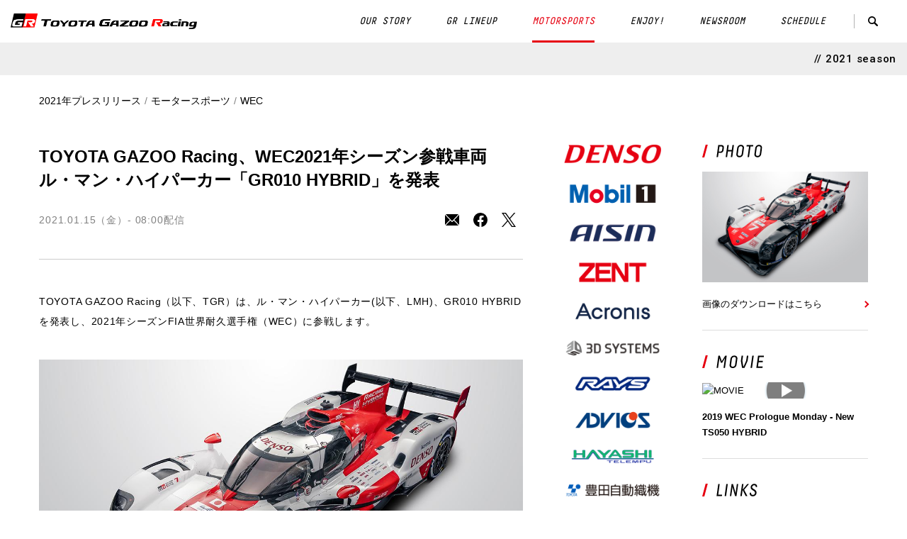

--- FILE ---
content_type: text/html; charset=utf-8
request_url: https://toyotagazooracing.com/jp/wec/release/2021/0115-01/
body_size: 15921
content:

<!DOCTYPE html>
<html lang="ja" dir="ltr">
<head>
<!-- START 共通Meta情報 -->
<meta charset="UTF-8" />
<meta http-equiv="X-UA-Compatible" content="IE=edge">
<meta name="robots" content="index, follow" />
<meta name="author" content="TOYOTA MOTOR CORPORATION." />
<meta name="format-detection" content="telephone=no" />
<meta name="viewport" content="width=device-width, initial-scale=1, minimum-scale=1, maximum-scale=2, shrink-to-fit=no" />
<link rel="shortcut icon" href="/favicon.ico" />
<link rel="apple-touch-icon-precomposed" href="/apple-touch-icon.png">
<!-- END 共通Meta情報 -->

<title>TOYOTA GAZOO Racing、WEC2021年シーズン参戦車両 ル・マン・ハイパーカー「GR010 HYBRID」を発表 | 2021年 | プレスリリース | WEC - FIA世界耐久選⼿権 | TOYOTA GAZOO Racing</title>
<link rel="canonical" href="https://toyotagazooracing.com/jp/wec/release/2021/0115-01/">
<meta name="description" content="TOYOTA GAZOO Racingは、ル・マン・ハイパーカー、GR010 HYBRIDを発表し、2021年シーズンFIA世界耐久選手権（WEC）に参戦します。" />
<!-- START SNSシェア設定項目 -->
<meta property="og:title" content="TOYOTA GAZOO Racing、WEC2021年シーズン参戦車両 ル・マン・ハイパーカー「GR010 HYBRID」を発表 | 2021年 | プレスリリース | WEC - FIA世界耐久選⼿権 | TOYOTA GAZOO Racing">
<meta property="og:type" content="article">
<meta property="og:image" content="https://toyotagazooracing.com/-/media/TMC/tgr/dmp/contents/jp/wec/release/2021/0115-01/ogp.jpg?rev=2fc0a39345044a04a295e017489a4767&amp;sc_lang=ja-JP">
<meta property="og:url" content="https://toyotagazooracing.com/jp/wec/release/2021/0115-01/">
<meta property="og:site_name" content="TOYOTA GAZOO Racing">
<meta property="og:description" content="TOYOTA GAZOO Racingは、ル・マン・ハイパーカー、GR010 HYBRIDを発表し、2021年シーズンFIA世界耐久選手権（WEC）に参戦します。">

<!-- END SNSシェア設定項目 -->
<meta property="mf:lastmodified" content="2021-01-15T08:00:00+09:00">
<!-- START 共通スクリプト -->
<script type="text/javascript" src="/-/media/TMC/tgr/jpn/assets/js/_system/jquery-3.4.1.min.js"></script>
<script type="text/javascript" src="/-/media/TMC/tgr/jpn/assets/js/_system/jquery.colorbox.js"></script>
<script type="text/javascript" src="/-/media/TMC/tgr/jpn/assets/js/_system/common.js"></script>
<script type="text/javascript" src="/-/media/TMC/tgr/jpn/assets/js/_system/detail.js"></script>
<script type="text/javascript" src="/-/media/TMC/tgr/jpn/assets/js/function.js"></script>
<script type="text/javascript" src="/-/media/TMC/tgr/jpn/assets/js/lib.js"></script>
<script type="text/javascript" src="/-/media/TMC/tgr/jpn/assets/js/_system/ga_click.js"></script>
<script type="text/javascript" src="/-/media/scassets/tgr/system/js/webview.js"></script>
<!-- END 共通スクリプト -->
<!-- START 共通スタイル -->
<link rel="stylesheet" href="/-/media/TMC/tgr/jpn/assets/css/tgr-base.css">
<link rel="stylesheet" href="/-/media/TMC/tgr/jpn/assets/css/tgr-header-footer.css">
<link rel="stylesheet" href="/-/media/TMC/tgr/jpn/assets/css/tgr-template.css">
<!-- END 共通スタイル -->

<link rel="stylesheet" href="/pages/jpn/assets/css/tgr-release-template.css">


<script type="text/javascript" src="//onetag.tws.toyota.jp/onetag/head"></script>
<script>(function (w, d, s, l, i) { w[l] = w[l] || []; w[l].push({ 'gtm.start': new Date().getTime(), event: 'gtm.js' }); var f = d.getElementsByTagName(s)[0], j = d.createElement(s), dl = l != 'dataLayer' ? '&l=' + l : ''; j.async = true; j.src = '//www.googletagmanager.com/gtm.js?id=' + i + dl; f.parentNode.insertBefore(j, f); })(window, document, 'script', 'dataLayer', 'GTM-N6HG2Z');</script>
</head>
<body id="" class="">
<noscript><iframe src="//www.googletagmanager.com/ns.html?id=GTM-N6HG2Z" height="0" width="0" style="display:none;visibility:hidden"></iframe></noscript>
  <div id="header-area">
    <div id="header">
      <!-- tgr header -->
      
<!-- START Parts CP001FreeHtml -->
<!--HeaderData (Common)-->
<!--tgr-header--><script type="text/javascript" src="/-/media/TMC/tgr/jpn/assets/js/tgr_header.js"></script><!--/tgr-header-->
<!--/HeaderData (Common)-->
<!-- END Parts CP001FreeHtml -->

<!-- START Parts CP001FreeHtml -->
<!--Subnavi-->
<!--/Subnavi-->
<!-- END Parts CP001FreeHtml -->

      <!-- /tgr header -->
    </div><!-- /header -->
  </div><!-- /header-area -->

  <div id="main">
    <div id="contents">
      <div id="contents-inner">
        <div id="contents-head">
          <!-- tgr contents head -->
          
<!-- START Parts CP001FreeHtml -->
<!--ContentsHeadData (Common)-->
<!--/ContentsHeadData (Common)-->
<!-- END Parts CP001FreeHtml -->

          <!-- /tgr contents head -->
        </div><!-- /contents-head-->
        <div id="contents-body">
          <div class="section html">
            <div id="tgr_2019" class="release-detail">
              <div class="tgr_2019-inner">
                <!-- tgr keyvisual -->
                
<!-- START Parts CP001FreeHtml -->
<!--Keyvisual-->
<!--/Keyvisual-->
<!-- END Parts CP001FreeHtml -->

                <!-- /tgr keyvisual -->
                  <div class="grid-container-fluid">
                    <div class="grid-container">
                      <div class="grid-row justify-content-between flex-md-nowrap">
                        <!-- tgr contents main -->
                        
<!-- START Parts CP001FreeHtml -->

	<div id="main-article-wrapper" class="release-detail-inner">
		<div id="main-article" class="grid-container-fluid release-container">
			<div class="grid-container">
				<div class="grid-row sp_prl-5">
					<ul class="release-topicpath">
						<li><a href="/jp/pressrelease/">2021年プレスリリース</a>
						</li>
						<li><a href="/jp/motorsports/">モータースポーツ</a>
						</li>
						<li><a href="/jp/wec/">WEC</a>
						</li>
					</ul>
				</div>
				<div id="main-article-inner" class="grid-row justify-content-between flex-md-nowrap">
					<div class="release-column-main col-md-7">
						<article class="release-wrapper sp_prl-5">
							<div class="release-header">
								<div class="release-header-inner">
									<h2>TOYOTA GAZOO Racing、WEC2021年シーズン参戦車両 <br>ル・マン・ハイパーカー「GR010 HYBRID」を発表</h2>
									<div class="release-header-bottom">
										<p class="update"><span>2021.01.15（金）- 08:00</span>配信</p>
										<div class="sns">
											<ul>
												<li class="mail"><a href="#"></a>
												</li>
												<li class="fb"><a href="http://www.facebook.com/share.php?u=https://toyotagazooracing.com/jp/wec/release/2021/0115-01.html" onclick="window.open(this.href, null, 'width=650, height=450, menubar=no, toolbar=no, scrollbars=yes'); return false;"></a>
												</li>
												<li class="tw"><a href="http://twitter.com/share?count=horizontal&amp;original_referer=https://toyotagazooracing.com/jp/wec/release/2021/0115-01.html&amp;text=" onclick="window.open(this.href, 'tweetwindow', 'width=550, height=450,personalbar=0,toolbar=0,scrollbars=1,resizable=1'); return false;"></a>
												</li>
											</ul>
										</div>
									</div>
								</div>
							</div>
							<div class="release-content">
								<div class="release-lead">
									<div class="text-wrapper">
										<p>TOYOTA GAZOO Racing（以下、TGR）は、ル・マン・ハイパーカー(以下、LMH)、GR010 HYBRIDを発表し、2021年シーズンFIA世界耐久選手権（WEC）に参戦します。</p>
									</div>
									<div class="figure-wrapper">
										<figure><img src="/pages/contents/jp/wec/release/2021/0115-01/0115-01.jpg" alt="GR010 HYBRID">
										</figure>
										<h4>GR010 HYBRID</h4>
									</div>
									<div class="text-wrapper">
										<p>ワールドチャンピオン獲得、そしてル・マン3連覇を成し遂げたTGRは、新たに始まるハイパーカーカテゴリーにおいても、ライバルからタイトルを防衛すべく、昨年のル・マン24時間レースの決勝日に披露した開発中の次世代ハイパーカーと同様、TS050 HYBRIDで磨いてきたレースの為のハイブリッド技術「RACING HYBRID」を搭載したGR010 HYBRIDで参戦します。<br>GR010 HYBRIDはLMHレギュレーションに則ったプロトタイプカーで、ドイツ・ケルンのチーム本拠地のエンジニアと、日本の東富士研究所に本拠を置くハイブリッドパワートレーンチームが一体となり開発しました。<br>GR010 HYBRIDは680PSを生み出す3.5リッターV6ツインターボエンジンで後輪を駆動し、4輪駆動のパフォーマンスを発揮させるべく、アイシンAWとDENSOが共同開発した272PSを生み出すモータージェネレーターユニット（MGU）をフロントアクスルに配置しています。<br>また、開発中の次世代ハイパーロードカーを彷彿とさせる印象的な外観と、レースと市販車の強いつながりを示すGRの文字をコンセプトとする新しいカラーリングを備えています。<br>TGRは、2019-20年シーズンにおいてル・マン24時間レース優勝、ワールドチャンピオンを獲得したのと同じドライバーラインナップで、参戦開始以来9シーズン目のWECを戦います。新ドライバーチャンピオンである、マイク・コンウェイ、小林可夢偉、ホセ・マリア・ロペスがGR010 HYBRIDの7号車を、セバスチャン・ブエミ、中嶋一貴、ブレンドン・ハートレーが8号車をドライブします。ニック・デ・フリーズも引き続きテスト兼リザーブドライバーとして参加します。<br>チームは、新レギュレーションに対応すべく、3日間におよぶGR010 HYBRIDの集中的なテストプログラムを、既に2回実施しています。<br>レギュレーションに組み込まれたコスト削減の一環として、新しいGR010 HYBRIDはTS050 HYBRIDと比べて162kg重くなり、パワーが32％絞られ、ル・マンのラップタイムは10秒程度遅くなる見込みです。車両の寸法は250mm長く、100mm幅が広がり、100mm高くなります。<br>TGRは、WECプロジェクト開始以来、初めてリアのモータージェネレーターユニット（MGU）を廃し、フロントアクスルにのみMGUを配置した状態で参戦します。このためGR010 HYBRIDはスターターモーターを組み込み、リアブレーキは油圧によってのみ作動する必要があります。<br>GR010 HYBRIDは最先端のエアロダイナミクスが特徴で、高性能な流体力学ソフトウェアと風洞を使用し最大の効率を生み出すよう開発されました。新しいレギュレーションでは、シーズン中に特定の車体パッケージを持ち込むことを禁じており、GR010 HYBRIDは、ダウンフォースが求められるサーキットに於いても、低ドラッグが要求されるサーキットに於いても、同じ仕様で戦います。<br>WEC、そしてル・マンのトップカテゴリーに、初めてBoP（バランス・オブ・パフォーマンス）が導入されます。WECシリーズオーガナイザーがエネルギー使用量や車両重量を規定し、各社のハイパーカーの均一なパフォーマンス実現を目指して、レース毎に車両のパフォーマンスをコントロールします。<br>これにより、TGRとスクーデリア・キャメロン・グリッケンハウスやバイコレス、さらにLMP1カーで参戦を表明しているアルピーヌといった競合チームとの接戦が展開されることは確実です。3大陸にわたる6レースを通じて開催されるWEC2021年シーズンは、3月19日のセブリング1000マイルを皮切りに、スパ6時間レース（5月1日）、そしてシリーズのハイライトであるル・マン24時間レース（6月12－13日）を迎えます。さらに1992年以来となるモンツァ（7月18日）、富士スピードウェイ（9月26日）そしてバーレーン（11月20日）の6時間レースが続きます。</p>
									</div>
								</div>
								<div class="release-section">
									<div class="release-section-inner">
										<div class="text-wrapper">
											<h4>村田久武（TOYOTA GAZOO Racing WEC チーム代表）</h4>
											<p>WECにとって、とても面白い時代の幕開けだと思います。新たにハイパーカークラスが生まれ、そこに参戦する新しいマニュファクチャラーと一緒に、多くのファンの方々にレースの興奮と感動を届けられると思っています。GR010 HYBRIDは、TGRにとってTS050 HYBRIDのDNAを受け継ぎ、開発中のGR Super Sport (仮称)の兄弟とも言える重要なクルマであり、お客様が将来ドライブするクルマのプレビューでもあるのです。また、GR010 HYBRIDは私たちの最先端の技術ショーケースであり、これまで耐久レースで磨き続けてきたトヨタのハイブリッド技術、パフォーマンスを最大限に注ぎ込んでいます。WEC参戦を通じて、ハイパーカー技術の理解を深め、「もっといいクルマづくり」に向け人を鍛えます。新しいライバルの参入による厳しい戦いを通じて、我々は更なる高みを目指し挑戦し続けます。応援よろしくお願いします。</p>
										</div>
									</div>
								</div>
								<div class="release-section">
									<div class="release-section-inner">
										<div class="text-wrapper">
											<h4>ロブ・ロイペン（チーム・ディレクター）</h4>
											<p>東富士とケルンに本拠地を置く我々だけでなくサプライヤー様やパートナー様も含めて、この世界的に困難な状況の中で新型車両を開発することはとてつもない苦難の連続でした。そして我々はこのクルマを世界に発表することを心から嬉しく思っています。ハイパーカーカテゴリーは新しい時代の到来であり、これまでとは異なる考え方とライバルの登場を意味しており、私たちも新しいライバルとの戦いを楽しみにしています。BoPはWECシリーズにとって新しい側面のひとつですが、他のプロジェクトの経験からこのレギュレーションは速く、安定したドライバーと完璧なレース運営、そして理想的なレース戦略を強く求めるものです。これまでの9年間にわたるWEC活動によって我々は多くのことを成し遂げましたが、自己満足には陥っていません。我々は自分達の限界に挑戦し続け、テクノロジーとプロセスの両面を常に改善してきました。だからこそセブリングで行われるGR010 HYBRIDのデビュー戦を前に、残されたテストに集中的に取り組みます。新しい、エキサイティングな時代の到来をファンの皆様にお見せすることを心待ちにしています。</p>
										</div>
									</div>
								</div>
								<div class="release-section">
									<div class="release-section-inner">
										<div class="text-wrapper">
											<h4>パスカル・バセロン（テクニカル・ディレクター）</h4>
											<p>新レギュレーションは公道走行に関連するWEC技術のショーケースであり、最高レベルの魅力的な競争をもたらすものです。我々は新しいライバルの参加を歓迎し、WECのエキサイティングなレースにおいて、GR010 HYBRIDで競い合うことを楽しみにしています。新規レギュレーションであるLMHでレースが行われるということは、GR010 HYBRIDがこれまでとは異なる発想で、根本的に新しく設計されたことを意味しています。一番大きな違いはハイブリッドシステムの成り立ちです。新型車はフロントにひとつの回生ブレーキを持ち、ブレーキバイワイヤシステムと連携しています。このため我々はWECプロジェクト参入以来、初めてスターターモーターと完全な油圧ブレーキシステムを採用することになりました。レギュレーションではすべてのサーキットで同じボディ形状を用いることが定められているため、新型車は広いスピードレンジにひとつのボディ形状で対応する必要があります。これらはあくまでひとつの例にすぎません。新型車の開発にはこれほど大きな違いがあり、開発においては技術的に興味深い数々の挑戦がありました。我々はこうした新機軸を実際のテストプログラムで検証している最中であり、完成する日を心待ちにしています。</p>
										</div>
									</div>
								</div>
								<div class="release-section">
									<div class="release-section-inner">
										<div class="text-wrapper">
											<h4>ジョン・リッチェンス（シャシー開発プロジェクトリーダー）</h4>
											<p>GR010 HYBRIDとその前任モデルであるTS050 HYBRIDとの最大の違いは、エアロダイナミクスです。これまでは色々な部位に関してレギュレーションで規定されていましたが、LMHレギュレーションではダウンフォースと空気抵抗に関して一定のパフォーマンスウインドーが設けられています。このためボディ形状やコンセプトによってより自由な発想が可能となりました。それはGR010 HYBRIDを見ていただければ一目瞭然です。こうした原則はパワートレインに関しても適用され、パワーカーブには一定の枠が設けられていますが、設定には自由度が与えられています。我々にとって一番大きなチャレンジは5年にわたり前後にハイブリッドモーターを配置していたのをフロントひとつに変更することでした。また安全基準の変更によるハイブリッドシステムのパッケージング変更も新たな挑戦となりました。さらにGR010 HYBRIDのエンジンはTS050 HYBRIDよりパワフルです。この結果、スタイリングの変化以上にサウンドは大きく変わっています。</p>
										</div>
									</div>
								</div>
								<div class="release-section">
									<div class="release-section-inner">
										<div class="text-wrapper">
											<h4>マイク・コンウェイ（GR010 HYBRID ＃7）</h4>
											<p>チーム全員がGR010 HYBRIDで最初のレースに臨むことに興奮しています。まったく新しいレースカーを走らせることはいつも心躍らされることであり、すべての違いに慣れ親しむのは素晴らしい挑戦です。たった数日のテストでこのクルマが素晴らしい出来栄えであり、既に慣れ親しみ始めていることに驚いています。特に将来的にロードカーへつながるレーシングカーの開発に携わることは最高の体験です。チーム全員がこのことを誇りに思い、ファンの皆様に今シーズンのレースをお見せできることを楽しみにしています。新シーズンをチャンピオンとして迎えることも気持ちいいものです。7号車のドライバーは３人ともこの事実にはっぱをかけられています。しかし、ワールドチャンピオンのタイトルを獲得しないということは、それを他の誰かに譲るということです。だからこそ私たちはチャンピオンシップの再獲得、中でも最も重要なレースであるル・マンに勝つことを見据えています。</p>
										</div>
									</div>
								</div>
								<div class="release-section">
									<div class="release-section-inner">
										<div class="text-wrapper">
											<h4>小林可夢偉（GR010 HYBRID #7）</h4>
											<p>新しいプロジェクトはまさにチャレンジングです。我々は異なるタイプの車両で新しいライバルとひとつの選手権を争います。こうした新しい時代の幕開けは常に楽しみです。GR010 HYBRIDとGR Super Sport（仮称）は大いに気に入っています。ル・マンのパフォーマンスをロードカー開発に注ぎ込むというプロジェクトの一員になることは心躍ります。ドライバーがすべきことと求められることに変わりはありません。我々ドライバーは速く、そしてコンスタントに走ることで勝利を手に入れることができます。BoPを考えるとミスは許されません。個人的にはここ数年の悪運をふり払ってル・マンに勝つことが最大の目標です。7号車のメカニックもエンジニアも全員がル・マンで勝つことを心から望んでいます。</p>
										</div>
									</div>
								</div>
								<div class="release-section">
									<div class="release-section-inner">
										<div class="text-wrapper">
											<h4>ホセ・マリア・ロペス（GR010 HYBRID #7）</h4>
											<p>このような新型車両を走らせるのは実に楽しいことです。GR010 HYBRIDは我々の新しい相棒であり、最初のテストを全員が心からエンジョイしました。新しいLMHの音やスタイリングにファンの皆さんが心奪われることは間違いありません。ボディのラインはきわめてクールで、V6エンジンは素晴らしいサウンドを奏でます。ドライバーとエンジニアは全員、これまでと異なるクルマの性質、特に重量とハイブリッドシステムの制御の違いに慣れる必要がありました。GR010 HYBRIDはTS050 HYBRIDと同じ精神の持ち主ですが、変更されたレギュレーションに合わせて開発されたことがわかります。我々はまだ新しいことを学んでいる最中です。最初のターゲットはセブリングですが、今年1年を通じて学習と改良を続けていくつもりです。</p>
										</div>
									</div>
								</div>
								<div class="release-section">
									<div class="release-section-inner">
										<div class="text-wrapper">
											<h4>セバスチャン・ブエミ（GR010 HYBRID #8）</h4>
											<p>私たちはこの新しい時代の到来を長く待ち望んできて、ついにハイパーカーで戦うことになります。これは驚くべきことです。GR010 HYBRIDの完成に心から喜びを感じています。このクルマは素晴らしいルックスを持ち、体感からも素晴らしさがわかります。正直なところ私はこのクルマが、ドライブしてこれほど楽しいものだとは想像していませんでした。もっとGTカー的な乗り味を想像していたのです。しかし我々はLMP1の時代に多くのものを学び、それを改良して新型車に注ぎ込みました。そのためこのクルマはプロトタイプカーならではのフィーリングを持ち、これほど速いクルマを走らせることができることを心から楽しんでいます。我々は最初のレースから勝つために走る準備が整っています。LMP1を受け継ぐことは素晴らしいことですが、我々は同じことをハイパーカーの時代でも築き上げていくつもりです。</p>
										</div>
									</div>
								</div>
								<div class="release-section">
									<div class="release-section-inner">
										<div class="text-wrapper">
											<h4>中嶋一貴（GR010 HYBRID #8）</h4>
											<p>技術的にもレースに対するアプローチの面でもまったく異なるWECの新時代に参加することはとてもエキサイティングなことです。新しいクルマでレースをすること、ステアリングを握って新しい感覚を得ることは、一人のドライバーとしては特別な体験です。このクルマはスタイルも良く、全開のレーススピードで駆け抜ける姿を観戦するのは壮観に違いありません。今年のシーズンはこれまでのどのシーズンよりも接戦の連続になるでしょう。ハイパーカークラスの誰もが勝利のために限界に挑みます。ドライバーだけでなくファンの皆様にとっても心躍る体験となるでしょう。これまでとは異なるアプローチでレースに臨む必要がありますが、ゴールは常に同じであり、今シーズンのターゲットは明確です。TGRにとって4回目のル・マン優勝を果たしワールドチャンピオンを獲得することです。</p>
										</div>
									</div>
								</div>
								<div class="release-section">
									<div class="release-section-inner">
										<div class="text-wrapper">
											<h4>ブレンドン・ハートレー（GR010 HYBRID #8）</h4>
											<p>ファンの皆様はGR010 HYBRIDに嬉しい驚きを受けることになると思います。この車はLMP1とロードカーを合わせたようなスタイリングをしているからです。WECのレースは常に新しいテクノロジーの開発の場でした。そして今はさらにロードカーとの関係性は近づいています。GR010 HYBRIDはお客様が体感するであろうことを垣間見せてくれます。ドライビングも最高で、特にハイブリッドシステムがもたらす4WD独特の感覚はドライバーにとって素晴らしい驚きでした。大きな違いは重量の増加とパワー、そしてダウンフォースの低下ですが、それでもTS050 HYBRIDと同等のドライビングの喜びを与えてくれます。我々にとってTGRの歴史であるル・マンとWECでの勝利を重ねることが最高の喜びであり挑戦です。</p>
										</div>
									</div>
								</div>
								<div class="release-result">
									<div class="release-section">
										<h4>【車両概要】</h4>
										<div class="table-wrapper">
											<table id="tgrf2017-list">
												<tbody>
													<tr>
														<td colspan="2">GR010 HYBRID テクニカルスペック</td>
													</tr>
													<tr>
														<td class="no">ボディ</td>
														<td class="driver">カーボンファイバー構造</td>
													</tr>
													<tr>
														<td class="no">ギヤボックス</td>
														<td class="driver">横置き7速シーケンシャル</td>
													</tr>
													<tr>
														<td class="no">ドライブシャフト</td>
														<td class="driver">トリポッドCVジョイント式ドライブシャフト</td>
													</tr>
													<tr>
														<td class="no">クラッチ</td>
														<td class="driver">マルチディスク</td>
													</tr>
													<tr>
														<td class="no">ディファレンシャル</td>
														<td class="driver">機械式ロッキングディファレンシャル</td>
													</tr>
													<tr>
														<td class="no">サスペンション</td>
														<td class="driver">プッシュロッド式独立懸架ダブルウイッシュボーン（前/後）</td>
													</tr>
													<tr>
														<td class="no">スプリング</td>
														<td class="driver">トーションバー</td>
													</tr>
													<tr>
														<td class="no">アンチロールバー</td>
														<td class="driver">前／後</td>
													</tr>
													<tr>
														<td class="no">ステアリング</td>
														<td class="driver">油圧式パワーステアリング</td>
													</tr>
													<tr>
														<td class="no">ブレーキ</td>
														<td class="driver">アケボノ・モノブロック軽合金キャリパー/ベンチレーテッドディスク</td>
													</tr>
													<tr>
														<td class="no">ホイール</td>
														<td class="driver">レイズ マグネシウム合金, 13 x 18 インチ</td>
													</tr>
													<tr>
														<td class="no">タイヤ</td>
														<td class="driver">ミシュラン・ラジアル(31/71-18)</td>
													</tr>
													<tr>
														<td class="no">全長</td>
														<td class="driver">4900ｍｍ</td>
													</tr>
													<tr>
														<td class="no">全幅</td>
														<td class="driver">2000ｍｍ</td>
													</tr>
													<tr>
														<td class="no">全高</td>
														<td class="driver">1150ｍｍ</td>
													</tr>
													<tr>
														<td class="no">車重</td>
														<td class="driver">1040kg</td>
													</tr>
													<tr>
														<td class="no">燃料タンク容量</td>
														<td class="driver">90 リッター</td>
													</tr>
													<tr>
														<td class="no">エンジン形式</td>
														<td class="driver">V型6気筒 直噴ツインターボチャージャー </td>
													</tr>
													<tr>
														<td class="no">バルブ数</td>
														<td class="driver">4 / シリンダー</td>
													</tr>
													<tr>
														<td class="no">エンジン排気量</td>
														<td class="driver">3.5 リッター</td>
													</tr>
													<tr>
														<td class="no">燃料</td>
														<td class="driver">ガソリン</td>
													</tr>
													<tr>
														<td class="no">エンジン出力</td>
														<td class="driver">500 kW / 680PS</td>
													</tr>
													<tr>
														<td class="no">ハイブリッドパワー</td>
														<td class="driver">200 kW / 272PS</td>
													</tr>
													<tr>
														<td class="no">バッテリー</td>
														<td class="driver">ハイパワー型・トヨタ・リチウムイオンバッテリー</td>
													</tr>
													<tr>
														<td class="no">フロントモーター/インバーター</td>
														<td class="driver">アイシンAW / デンソー製</td>
													</tr>
												</tbody>
											</table>
										</div>
									</div>
								</div>
								<div class="release-section">
									<div class="release-section-inner">
										<h4>【GR010 HYBRID】</h4>
										<div class="figure-wrapper list2">
											<figure><img src="/pages/contents/jp/wec/release/2021/0115-01/0115-02.jpg" alt="GR010 HYBRID">
											</figure>
											<figure><img src="/pages/contents/jp/wec/release/2021/0115-01/0115-03.jpg" alt="GR010 HYBRID">
											</figure>
										</div>
									</div>
								</div>
								<div class="release-logo sp-only"><img alt="TOYOTA GAZOO Racing WEC 2021年 オフィシャルスポンサー一覧" src="/pages/contents/jp/wec/release/images/wec-partners-jp-2021-01-sp.jpg">
								</div>
								<div class="release-nav">
									<ul>
										<li class="prev"><a href="">PREV</a>
										</li>
										<li class="back_to_list"><a href="/jp/pressrelease/">BACK TO LIST</a>
										</li>
										<li class="next"><a href="">NEXT</a>
										</li>
									</ul>
								</div>
							</article>
						</div>
						<div class="release-column-side col-md-2 pc-only">
							<div class="release-logo"><img alt="TOYOTA GAZOO Racing WEC 2021年 オフィシャルスポンサー一覧" src="/pages/contents/jp/wec/release/images/wec-partners-jp-2021-01-pc.png" class="pc-only">
							</div>
						</div>
						<div id="side" class="release-column-side col-md-3">
							<div class="sp_prl-5">
								<section class="photo pc-only">
									<h2 class="heading"><img alt="PHOTO" src="/pages/contents/jp/tgr-asset/image/svg/ttl_photo_bk.svg" class="svg_ttl"></h2>
									<div class="figure"><a href="#gallery"><img alt="画像のダウンロードはこちら" src="/pages/contents/jp/wec/release/2021/0115-01/download/01s.jpg"><span class="arrow-right">画像のダウンロードはこちら</span></a>
									</div>
								</section>
								<section class="movie">
									<h2 class="heading"><img alt="MOVIE" src="/pages/contents/jp/tgr-asset/image/svg/ttl_movie_bk.svg" class="svg_ttl"></h2>
									<div class="figure"><a href="https://www.youtube.com/watch?v=W8If7h0bl7o" target="_blank" class="modalTrigger" data-type="iframe"><img alt="MOVIE" src="https://img.youtube.com/vi/W8If7h0bl7o/mqdefault.jpg"></a>
										<div class="movie-ttl">2019 WEC Prologue Monday - New TS050 HYBRID</div>
									</div>
								</section>
								<section class="links">
									<h2 class="heading"><img alt="LINKS" src="/pages/contents/jp/tgr-asset/image/svg/ttl_links_bk.svg" class="svg_ttl"></h2>
									<ul class="links-list">
										<li><a href="http://www.fiawec.com/" target="_blank">FIA WEC公式サイト</a>
										</li>
									</ul>
								</section>
								<section class="news">
									<h2 class="side-title">関連記事</h2>
									<ul class="news-list add-news"></ul>
								</section>
								<section class="side-foot">
									<div class="tmp_btn red-btn"><a href="https://www.tgr-dam.com/adduser">プレス素材ダウンロード<br>サイトの登録はこちら</a>
									</div>
								</section>
							</div>
						</div>
						
						<!-- /右カラム -->
					</div>
					
					<!--/#main-article-inner-->
				</div>
				
				<!--/grid-container-->
			</div>
			
			<!--/#main-article-->
		</div>
		
		<!-- /#main-article-wrapper -->
<!-- END Parts CP001FreeHtml -->

                        <!-- /tgr contents main -->
                      </div><!-- /grid-row -->
                    </div><!-- /grid-container -->
                  </div><!-- /grid-container-fluid -->
                <!-- tgr contents bottom -->
                
<!-- START Parts CP001FreeHtml -->
<div id="gallery" class="grid-container-fluid release-container top-border">
	<div class="grid-container sp_prl-5">
		<div class="release-ttl">
			<h2 class="heading en"><img alt="GALLERY" src="/pages/contents/jp/tgr-asset/image/svg/ttl_gallery_bk.svg" class="svg_ttl"></h2>
			<p class="ja">リリース素材一覧</p>
		</div>
		<script type="text/javascript">
		var gallery_data = {path : "/pages/contents/jp/wec/release/2021/0115-01/download/",files : 
		[
			"01.jpg",
			"02.jpg",
			"03.jpg",
			] };
		</script>
	</div>
</div><!-- END Parts CP001FreeHtml -->

                <!-- /tgr contents bottom -->
                <!-- tgr sns -->
                
<!-- START Parts CP001FreeHtml -->
<!-- SDGsData (Common) -->
<div id="contents-footer"><div id="sdgs"><div id="boiler-plate"></div></div>
<!-- /SDGsData (Common) -->

<!-- END Parts CP001FreeHtml -->

                <!-- /tgr sns -->
              </div><!-- /tgr_2019-inner -->
            </div><!-- /tgr_2019 -->
          </div><!-- /section -->
        </div><!-- /contents-body -->
        <div id="contents-footer">
          <!-- tgr contents footer -->
          
<!-- START Parts CP001FreeHtml -->
<!--ContentsFooterData (Common)-->
<!--/ContentsFooterData (Common)-->

<div id="modal">
<div class="bg"></div>
<a href="javascript:void(0);" class="close">CLOSE</a>
<div class="modal-wrap">
<div class="modal-content"></div>
<a href="javascript:void(0);" class="next">NEXT</a>
<a href="javascript:void(0);" class="prev">PREV</a>
</div>
</div>

<!-- END Parts CP001FreeHtml -->

          <!-- /tgr contents footer -->
        </div><!-- /contents-footer-->
      </div><!-- /contents-inner -->
    </div><!-- /contents -->
  </div><!-- /main -->
  <div id="footer-area">
    <script type="text/javascript">
      <!--
        var _dmpBeaconProperties = {
        ctag: [],
        rtag: []
        };
      //-->
    </script>
    <div id="footer">
      <!-- tgr footer -->
      
<!-- START Parts CP001FreeHtml -->
<!--FooterData (Common)-->
<script type="text/javascript" src="/-/media/TMC/tgr/jpn/assets/js/tgr_footer.js"></script>
<!--/FooterData (Common)-->

<!-- END Parts CP001FreeHtml -->

      <!-- /tgr footer -->
    </div><!-- /footer -->
    <script type="text/javascript">
      <!--
      $.extend(TMC.Common.Parameter, {
        locale: 'jp',
        dirIndexCaption: 'トップ',
        initDirectories: {},
        noImagePath: '/-/media/TMC/tgr/dmp/_system/common/image/noimage.png',
        keyVisualUrl: '',
        keyVisualInfo: { "keyValues": { "keyVisualInfo": { "keyvisualEnableOnDetailPage": "1", "keyvisualAnimPattern": "1", "keyvisualAnimIntervalTime": 0, "keyvisualAnimShowTime": 0, "items": [] }, "keyvisualTitle": "", "keyvisualTextPosition": "", "keyvisualTextShadow": "", "keyvisualLinkJump": "", "keyvisualLinkUrl": "", "keyvisualLinkTarget": "", "keyvisualFontColor": "", "keyvisualTitlePositionXType": "", "keyvisualTitlePositionXVol": "", "keyvisualTitlePositionYType": "", "keyvisualTitlePositionYVol": "", "keyvisualAnnounceDate": "", "keyvisualAnnouncementDateString": "", "keyvisualAnnounceDatePositionXType": "", "keyvisualAnnounceDatePositionXVol": "", "keyvisualAnnounceDatePositionYType": "", "keyvisualAnnounceDatePositionYVol": "", "keyvisualCategory": "", "keyvisualCategoryName": "", "keyvisualCategoryPath": "", "keyvisualCategoryTarget": "", "keyvisualCategoryValue": "", "keyvisualCategoryPositionXType": "", "keyvisualCategoryPositionXVol": "", "keyvisualCategoryPositionYType": "", "keyvisualCategoryPositionYVol": "", "keyvisualTitleEnable": "", "keyvisualButtonUrl": "", "keyvisualButtonEnable": "", "keyvisualButtonTitle": "", "keyvisualButtonPositionXType": "", "keyvisualButtonPositionXVol": "", "keyvisualButtonPositionYType": "", "keyvisualButtonPositionYVol": "", "keyvisualEnableOnDetailPage": "", "keyvisualAlt": "" } },
        dispKeyvisualContents: true
        });

        TMC.Detail.start();
      //-->
    </script>
  </div><!-- /footer-area -->
  <div id="modal-bg"></div>
<script src="/pages/jpn/assets/js/lib.js"></script>
<script src="/pages/jpn/assets/js/frame.js"></script>
<script src="/pages/jpn/assets/js/release.js"></script>
<script src="/pages/jpn/assets/js/race2021.js"></script>
<script src="https://www.youtube.com/iframe_api"></script>
<script src="/pages/jpn/contents/wec/js/Importer2021.js"></script>
<script src="/pages/jpn/contents/wec/js/inter-round-navi-2021.js"></script>

<script type="text/javascript" src="//onetag.tws.toyota.jp/onetag/body"></script>
</body>
</html>


--- FILE ---
content_type: text/css
request_url: https://toyotagazooracing.com/-/media/TMC/tgr/jpn/assets/css/tgr-base.css
body_size: 19259
content:
@charset "UTF-8";
/*! destyle.css v1.0.13 | MIT License | https://github.com/nicolas-cusan/destyle.css */

/* Reset box-model
==========================================================================*/
* {
  box-sizing: border-box;
}
::before,
::after {
  box-sizing: inherit;
}


/* Document
==========================================================================*/
/*
* 1. Correct the line height in all browsers.
* 2. Prevent adjustments of font size after orientation changes in iOS.
* 3. Remove gray overlay on links for iOS.
*/
html {
  line-height: 1.15; /* 1*/
  -webkit-text-size-adjust: 100%; /* 2*/
  -webkit-tap-highlight-color: transparent; /* 3*/
}


/* Sections
==========================================================================*/
/*
* Remove the margin in all browsers.
*/
body {
  margin: 0;
}

/*
* Render the `main` element consistently in IE.
*/
main {
  display: block;
}


/* Vertical rhythm
==========================================================================*/
p,
table,
blockquote,
address,
pre,
iframe,
form,
figure,
dl {
  margin: 0;
}


/* Headings
==========================================================================*/
h1,
h2,
h3,
h4,
h5,
h6 {
  font-size: inherit;
  line-height: inherit;
  font-weight: inherit;
  margin: 0;
}


/* Lists (enumeration)
==========================================================================*/
ul,
ol {
  margin: 0;
  padding: 0;
  list-style: none;
}


/* Lists (definition)
==========================================================================*/
dt {
  font-weight: bold;
}
dd {
  margin-left: 0;
}


/* Grouping content
==========================================================================*/
/*
* 1. Add the correct box sizing in Firefox.
* 2. Show the overflow in Edge and IE.
*/
hr {
  box-sizing: content-box; /* 1*/
  height: 0; /* 1*/
  overflow: visible; /* 2*/
  border: 0;
  border-top: 1px solid;
  margin: 0;
  clear: both;
  color: inherit;
}

/*
* 1. Correct the inheritance and scaling of font size in all browsers.
* 2. Correct the odd `em` font sizing in all browsers.
*/
pre {
  font-family: monospace, monospace; /* 1*/
  font-size: inherit; /* 2*/
}
address {
  font-style: inherit;
}


/* Text-level semantics
==========================================================================*/
/*
* Remove the gray background on active links in IE 10.
*/
a {
  background-color: transparent;
  text-decoration: none;
  color: inherit;
}

/*
* 1. Remove the bottom border in Chrome 57-
* 2. Add the correct text decoration in Chrome,
 Edge,
 IE,
 Opera,
 and Safari.
*/

abbr[title] {
  border-bottom: none; /* 1*/
  text-decoration: underline; /* 2*/
  text-decoration: underline dotted; /* 2*/
}

/*
* Add the correct font weight in Chrome,
 Edge,
 and Safari.
*/
b,
strong {
  font-weight: bolder;
}

/*
* 1. Correct the inheritance and scaling of font size in all browsers.
* 2. Correct the odd `em` font sizing in all browsers.
*/
code,
kbd,
samp {
  font-family: monospace, monospace; /* 1*/
  font-size: inherit; /* 2*/
}

/*
* Add the correct font size in all browsers.
*/
small {
  font-size: 80%;
}

/*
* Prevent `sub` and `sup` elements from affecting the line height in
* all browsers.
*/
sub,
sup {
  font-size: 75%;
  line-height: 0;
  position: relative;
  vertical-align: baseline;
}
sub {
  bottom: -0.25em;
}
sup {
  top: -0.5em;
}


/* Embedded content
==========================================================================*/
/*
* Remove the border on images inside links in IE 10.
*/
img {
  border-style: none;
  vertical-align: bottom;
}
embed,
object,
iframe {
  border: 0;
  vertical-align: bottom;
}


/* Forms
==========================================================================*/
/*
* Reset form fields to make them styleable
* 1. Reset radio and checkbox to preserve their look in iOS.
*/
button,
input,
optgroup,
select,
textarea {
  -webkit-appearance: none;
  appearance: none;
  vertical-align: middle;
  color: inherit;
  font: inherit;
  border: 0;
  background: transparent;
  padding: 0;
  margin: 0;
  outline: 0;
  border-radius: 0;
  text-align: inherit;
}
[type="checkbox"] { /* 1*/
  -webkit-appearance: checkbox;
  appearance: checkbox;
}
[type="radio"] { /* 1*/
  -webkit-appearance: radio;
  appearance: radio;
}

/*
* Show the overflow in IE.
* 1. Show the overflow in Edge.
*/
button,
input { /* 1*/
  overflow: visible;
}

/*
* Remove the inheritance of text transform in Edge, Firefox, and IE.
* 1. Remove the inheritance of text transform in Firefox.
*/
button,
select { /* 1*/
  text-transform: none;
}

/*
* Correct the inability to style clickable types in iOS and Safari.
*/
button,
[type="button"],
[type="reset"],
[type="submit"] {
  cursor: pointer;
  -webkit-appearance: none;
  appearance: none;
}
button[disabled],
[type="button"][disabled],
[type="reset"][disabled],
[type="submit"][disabled] {
  cursor: default;
}

/*
* Remove the inner border and padding in Firefox.
*/
button::-moz-focus-inner,
[type="button"]::-moz-focus-inner,
[type="reset"]::-moz-focus-inner,
[type="submit"]::-moz-focus-inner {
  border-style: none;
  padding: 0;
}

/*
* Restore the focus styles unset by the previous rule.
*/
button:-moz-focusring,
[type="button"]:-moz-focusring,
[type="reset"]:-moz-focusring,
[type="submit"]:-moz-focusring {
  outline: 1px dotted ButtonText;
}

/*
* Remove padding
*/
option {
  padding: 0;
}

/*
* Reset to invisible
*/
fieldset {
  margin: 0;
  padding: 0;
  border: 0;
  min-width: 0;
}

/*
* 1. Correct the text wrapping in Edge and IE.
* 2. Correct the color inheritance from `fieldset` elements in IE.
* 3. Remove the padding so developers are not caught out when they zero out
*    `fieldset` elements in all browsers.
*/
legend {
  color: inherit; /* 2*/
  display: table; /* 1*/
  max-width: 100%; /* 1*/
  padding: 0; /* 3*/
  white-space: normal; /* 1*/
}

/*
* Add the correct vertical alignment in Chrome,
 Firefox,
 and Opera.
*/
progress {
  vertical-align: baseline;
}

/*
* Remove the default vertical scrollbar in IE 10+.
*/
textarea {
  overflow: auto;
}

/*
* 1. Remove the padding in IE 10.
*/
[type="checkbox"],
[type="radio"] {
padding: 0; /* 1*/
}

/*
* Correct the cursor style of increment and decrement buttons in Chrome.
*/
[type="number"]::-webkit-inner-spin-button,
[type="number"]::-webkit-outer-spin-button {
  height: auto;
}

/*
* 1. Correct the outline style in Safari.
*/
[type="search"] {
outline-offset: -2px; /* 1*/
}

/*
* Remove the inner padding in Chrome and Safari on macOS.
*/
[type="search"]::-webkit-search-decoration {
  -webkit-appearance: none;
}

/*
* 1. Correct the inability to style clickable types in iOS and Safari.
* 2. Change font properties to `inherit` in Safari.
*/
::-webkit-file-upload-button {
  -webkit-appearance: button; /* 1*/
  font: inherit; /* 2*/
}

/*
* Clickable labels
*/
label[for] {
  cursor: pointer;
}


/* Interactive
==========================================================================*/
/*
* Add the correct display in Edge,
 IE 10+,
 and Firefox.
*/
details {
  display: block;
}

/*
* Add the correct display in all browsers.
*/
summary {
  display: list-item;
}


/* Table
==========================================================================*/
table {
  border-collapse: collapse;
  border-spacing: 0;
}
caption {
  text-align: left;
}
td,
th {
  vertical-align: top;
  padding: 0;
}
th {
  text-align: left;
  font-weight: bold;
}


/* Misc
==========================================================================*/
/*
* Add the correct display in IE 10+.
*/
template {
  display: none;
}

/*
* Add the correct display in IE 10.
*/
[hidden] {
  display: none;
}


/* For TGR base styles
==========================================================================
▼更新履歴
* TC_190605
リンクの一部がマウスオーバー時半透明にならない箇所を修正
リンクテキストの色を白→黒に修正
リンクボタンが黒背景の時リンクテキストが白になるよう修正
見出しの直下が画像の場合も余白が出るように修正

* dn 190708(TC代行）
/jp/
/jp/motorsports/
NEWSエリアのタグの中の文字サイズを 1 or 2 px小さく修正

ラリチャレ、チャレプロのSPラウンドナビ用記述追加

* TC_191108
OFFICIAL SNSのアイコンリンクが3個→4個に変更に伴い.sns_menusの横幅調整

* TC_210129
IEでPC表示時svgの一部（OFFICIAL PARTNER）が非表示になる不具合の修正

* TC_210210
assetsに!important追加

* TC_210301
emをfont-style:normalに設定
==========================================================================*/

/* グリッドシステム */
.grid-container-fluid { width: 100%; margin-right: auto; margin-left: auto; }
.grid-container { width: 100%; margin-right: auto; margin-left: auto; }
.grid-row { display: -ms-flexbox; display: flex; -ms-flex-wrap: wrap; flex-wrap: wrap; }
.no-gutters { margin-right: 0; margin-left: 0; }
.no-gutters > .col,
.no-gutters > [class*="col-"] { padding-right: 0; padding-left: 0; }
.col-1, .col-2, .col-3, .col-4, .col-5, .col-6, .col-7, .col-8, .col-9, .col-10, .col-11, .col-12, .col,
.col-auto, .col-sm-1, .col-sm-2, .col-sm-3, .col-sm-4, .col-sm-5, .col-sm-6, .col-sm-7, .col-sm-8, .col-sm-9, .col-sm-10, .col-sm-11, .col-sm-12, .col-sm,
.col-sm-auto, .col-md-1, .col-md-2, .col-md-3, .col-md-4, .col-md-5, .col-md-6, .col-md-7, .col-md-8, .col-md-9, .col-md-10, .col-md-11, .col-md-12, .col-md,
.col-md-auto, .col-lg-1, .col-lg-2, .col-lg-3, .col-lg-4, .col-lg-5, .col-lg-6, .col-lg-7, .col-lg-8, .col-lg-9, .col-lg-10, .col-lg-11, .col-lg-12, .col-lg,
.col-lg-auto, .col-xl-1, .col-xl-2, .col-xl-3, .col-xl-4, .col-xl-5, .col-xl-6, .col-xl-7, .col-xl-8, .col-xl-9, .col-xl-10, .col-xl-11, .col-xl-12, .col-xl,
.col-xl-auto { position: relative; width: 100%; min-height: 1px; }

.col { -ms-flex-preferred-size: 0; flex-basis: 0; -ms-flex-positive: 1; flex-grow: 1; max-width: 100%; }
.col-auto { -ms-flex: 0 0 auto; flex: 0 0 auto; width: auto; max-width: none; }
.col-1 { -ms-flex: 0 0 8.333333%; flex: 0 0 8.333333%; max-width: 8.333333%; }
.col-2 { -ms-flex: 0 0 16.666667%; flex: 0 0 16.666667%; max-width: 16.666667%; }
.col-3 { -ms-flex: 0 0 25%; flex: 0 0 25%; max-width: 25%; }
.col-4 { -ms-flex: 0 0 33.333333%; flex: 0 0 33.333333%; max-width: 33.333333%; }
.col-5 { -ms-flex: 0 0 41.666667%; flex: 0 0 41.666667%; max-width: 41.666667%; }
.col-6 { -ms-flex: 0 0 50%; flex: 0 0 50%; max-width: 50%; }
.col-7 { -ms-flex: 0 0 58.333333%; flex: 0 0 58.333333%; max-width: 58.333333%; }
.col-8 { -ms-flex: 0 0 66.666667%; flex: 0 0 66.666667%; max-width: 66.666667%; }
.col-9 { -ms-flex: 0 0 75%; flex: 0 0 75%; max-width: 75%; }
.col-10 { -ms-flex: 0 0 83.333333%; flex: 0 0 83.333333%; max-width: 83.333333%; }
.col-11 { -ms-flex: 0 0 91.666667%; flex: 0 0 91.666667%; max-width: 91.666667%; }
.col-12 { -ms-flex: 0 0 100%; flex: 0 0 100%; max-width: 100%; }

.order-first { -ms-flex-order: -1; order: -1; }
.order-last { -ms-flex-order: 13; order: 13; }
.order-0 { -ms-flex-order: 0; order: 0; }
.order-1 { -ms-flex-order: 1; order: 1; }
.order-2 { -ms-flex-order: 2; order: 2; }
.order-3 { -ms-flex-order: 3; order: 3; }
.order-4 { -ms-flex-order: 4; order: 4; }
.order-5 { -ms-flex-order: 5; order: 5; }
.order-6 { -ms-flex-order: 6; order: 6; }
.order-7 { -ms-flex-order: 7; order: 7; }
.order-8 { -ms-flex-order: 8; order: 8; }
.order-9 { -ms-flex-order: 9; order: 9; }
.order-10 { -ms-flex-order: 10; order: 10; }
.order-11 { -ms-flex-order: 11; order: 11; }
.order-12 { -ms-flex-order: 12; order: 12; }

.offset-1 { margin-left: 8.333333%; }
.offset-2 { margin-left: 16.666667%; }
.offset-3 { margin-left: 25%; }
.offset-4 { margin-left: 33.333333%; }
.offset-5 { margin-left: 41.666667%; }
.offset-6 { margin-left: 50%; }
.offset-7 { margin-left: 58.333333%; }
.offset-8 { margin-left: 66.666667%; }
.offset-9 { margin-left: 75%; }
.offset-10 { margin-left: 83.333333%; }
.offset-11 { margin-left: 91.666667%; }

.d-none { display: none !important; }
.d-inline { display: inline !important; }
.d-inline-block { display: inline-block !important; }
.d-block { display: block !important; }
.d-table { display: table !important; }
.d-table-row { display: table-row !important; }
.d-table-cell { display: table-cell !important; }
.d-flex { display: -ms-flexbox !important; display: flex !important; }
.d-inline-flex { display: -ms-inline-flexbox !important; display: inline-flex !important; }

.flex-row { -ms-flex-direction: row !important; flex-direction: row !important; }
.flex-column { -ms-flex-direction: column !important; flex-direction: column !important; }
.flex-row-reverse { -ms-flex-direction: row-reverse !important; flex-direction: row-reverse !important; }
.flex-column-reverse { -ms-flex-direction: column-reverse !important; flex-direction: column-reverse !important; }
.flex-wrap { -ms-flex-wrap: wrap !important; flex-wrap: wrap !important; }
.flex-nowrap { -ms-flex-wrap: nowrap !important; flex-wrap: nowrap !important; }
.flex-wrap-reverse { -ms-flex-wrap: wrap-reverse !important; flex-wrap: wrap-reverse !important; }
.flex-fill { -ms-flex: 1 1 auto !important; flex: 1 1 auto !important; }
.flex-grow-0 { -ms-flex-positive: 0 !important; flex-grow: 0 !important; }
.flex-grow-1 { -ms-flex-positive: 1 !important; flex-grow: 1 !important; }
.flex-shrink-0 { -ms-flex-negative: 0 !important; flex-shrink: 0 !important; }
.flex-shrink-1 { -ms-flex-negative: 1 !important; flex-shrink: 1 !important; }

.justify-content-start { -ms-flex-pack: start !important; justify-content: flex-start !important; }
.justify-content-end { -ms-flex-pack: end !important; justify-content: flex-end !important; }
.justify-content-center { -ms-flex-pack: center !important; justify-content: center !important; }
.justify-content-between { -ms-flex-pack: justify !important; justify-content: space-between !important; }
.justify-content-around { -ms-flex-pack: distribute !important; justify-content: space-around !important; }

.align-items-start { -ms-flex-align: start !important; align-items: flex-start !important; }
.align-items-end { -ms-flex-align: end !important; align-items: flex-end !important; }
.align-items-center { -ms-flex-align: center !important; align-items: center !important; }
.align-items-baseline { -ms-flex-align: baseline !important; align-items: baseline !important; }
.align-items-stretch { -ms-flex-align: stretch !important; align-items: stretch !important; }

.align-content-start { -ms-flex-line-pack: start !important; align-content: flex-start !important; }
.align-content-end { -ms-flex-line-pack: end !important; align-content: flex-end !important; }
.align-content-center { -ms-flex-line-pack: center !important; align-content: center !important; }
.align-content-between { -ms-flex-line-pack: justify !important; align-content: space-between !important; }
.align-content-around { -ms-flex-line-pack: distribute !important; align-content: space-around !important; }
.align-content-stretch { -ms-flex-line-pack: stretch !important; align-content: stretch !important; }

.align-self-auto { -ms-flex-item-align: auto !important; align-self: auto !important; }
.align-self-start { -ms-flex-item-align: start !important; align-self: flex-start !important; }
.align-self-end { -ms-flex-item-align: end !important; align-self: flex-end !important; }
.align-self-center { -ms-flex-item-align: center !important; align-self: center !important; }
.align-self-baseline { -ms-flex-item-align: baseline !important; align-self: baseline !important; }
.align-self-stretch { -ms-flex-item-align: stretch !important; align-self: stretch !important; }

@media (min-width: 769px) {
  .grid-container-fluid { padding-right: 15px; padding-left: 15px; }
  .grid-container { max-width: 1200px; }

  .col-md { -ms-flex-preferred-size: 0;flex-basis: 0; -ms-flex-positive: 1;   flex-grow: 1; max-width: 100%; }
  .col-md-auto { -ms-flex: 0 0 auto;flex: 0 0 auto; width: auto; max-width: none; }
  .col-md-1 { -ms-flex: 0 0 8.333333%;flex: 0 0 8.333333%; max-width: 8.333333%; }
  .col-md-2 { -ms-flex: 0 0 16.666667%;flex: 0 0 16.666667%; max-width: 16.666667%; }
  .col-md-3 { -ms-flex: 0 0 25%;flex: 0 0 25%; max-width: 25%; }
  .col-md-4 { -ms-flex: 0 0 33.333333%;flex: 0 0 33.333333%; max-width: 33.333333%; }
  .col-md-5 { -ms-flex: 0 0 41.666667%;flex: 0 0 41.666667%; max-width: 41.666667%; }
  .col-md-6 { -ms-flex: 0 0 50%;flex: 0 0 50%; max-width: 50%; }
  .col-md-7 { -ms-flex: 0 0 58.333333%;flex: 0 0 58.333333%; max-width: 58.333333%; }
  .col-md-8 { -ms-flex: 0 0 66.666667%;flex: 0 0 66.666667%; max-width: 66.666667%; }
  .col-md-9 { -ms-flex: 0 0 75%;flex: 0 0 75%; max-width: 75%; }
  .col-md-10 { -ms-flex: 0 0 83.333333%;flex: 0 0 83.333333%; max-width: 83.333333%; }
  .col-md-11 { -ms-flex: 0 0 91.666667%;flex: 0 0 91.666667%; max-width: 91.666667%; }
  .col-md-12 { -ms-flex: 0 0 100%;flex: 0 0 100%; max-width: 100%; }

  .order-md-first { -ms-flex-order: -1; order: -1; }
  .order-md-last { -ms-flex-order: 13; order: 13; }
  .order-md-0 { -ms-flex-order: 0; order: 0; }
  .order-md-1 { -ms-flex-order: 1; order: 1; }
  .order-md-2 { -ms-flex-order: 2; order: 2; }
  .order-md-3 { -ms-flex-order: 3; order: 3; }
  .order-md-4 { -ms-flex-order: 4; order: 4; }
  .order-md-5 { -ms-flex-order: 5; order: 5; }
  .order-md-6 { -ms-flex-order: 6; order: 6; }
  .order-md-7 { -ms-flex-order: 7; order: 7; }
  .order-md-8 { -ms-flex-order: 8; order: 8; }
  .order-md-9 { -ms-flex-order: 9; order: 9; }
  .order-md-10 { -ms-flex-order: 10; order: 10; }
  .order-md-11 { -ms-flex-order: 11; order: 11; }
  .order-md-12 { -ms-flex-order: 12; order: 12; }

  .offset-md-0 { margin-left: 0; }
  .offset-md-1 { margin-left: 8.333333%; }
  .offset-md-2 { margin-left: 16.666667%; }
  .offset-md-3 { margin-left: 25%; }
  .offset-md-4 { margin-left: 33.333333%; }
  .offset-md-5 { margin-left: 41.666667%; }
  .offset-md-6 { margin-left: 50%; }
  .offset-md-7 { margin-left: 58.333333%; }
  .offset-md-8 { margin-left: 66.666667%; }
  .offset-md-9 { margin-left: 75%; }
  .offset-md-10 { margin-left: 83.333333%; }
  .offset-md-11 { margin-left: 91.666667%; }

  .d-md-none { display: none !important; }
  .d-md-inline { display: inline !important; }
  .d-md-inline-block { display: inline-block !important; }
  .d-md-block { display: block !important; }
  .d-md-table { display: table !important; }
  .d-md-table-row { display: table-row !important; }
  .d-md-table-cell { display: table-cell !important; }
  .d-md-flex { display: -ms-flexbox !important; display: flex !important; }
  .d-md-inline-flex { display: -ms-inline-flexbox !important; display: inline-flex !important; }

  .flex-md-row { -ms-flex-direction: row !important; flex-direction: row !important; }
  .flex-md-column { -ms-flex-direction: column !important; flex-direction: column !important; }
  .flex-md-row-reverse { -ms-flex-direction: row-reverse !important; flex-direction: row-reverse !important; }
  .flex-md-column-reverse { -ms-flex-direction: column-reverse !important; flex-direction: column-reverse !important; }
  .flex-md-wrap { -ms-flex-wrap: wrap !important; flex-wrap: wrap !important; }
  .flex-md-nowrap { -ms-flex-wrap: nowrap !important; flex-wrap: nowrap !important; }
  .flex-md-wrap-reverse { -ms-flex-wrap: wrap-reverse !important; flex-wrap: wrap-reverse !important; }
  .flex-md-fill { -ms-flex: 1 1 auto !important; flex: 1 1 auto !important; }
  .flex-md-grow-0 { -ms-flex-positive: 0 !important; flex-grow: 0 !important; }
  .flex-md-grow-1 { -ms-flex-positive: 1 !important; flex-grow: 1 !important; }
  .flex-md-shrink-0 { -ms-flex-negative: 0 !important; flex-shrink: 0 !important; }
  .flex-md-shrink-1 { -ms-flex-negative: 1 !important; flex-shrink: 1 !important; }

  .justify-content-md-start { -ms-flex-pack: start !important; justify-content: flex-start !important; }
  .justify-content-md-end { -ms-flex-pack: end !important; justify-content: flex-end !important; }
  .justify-content-md-center { -ms-flex-pack: center !important; justify-content: center !important; }
  .justify-content-md-between { -ms-flex-pack: justify !important; justify-content: space-between !important; }
  .justify-content-md-around { -ms-flex-pack: distribute !important; justify-content: space-around !important; }

  .align-items-md-start { -ms-flex-align: start !important; align-items: flex-start !important; }
  .align-items-md-end { -ms-flex-align: end !important; align-items: flex-end !important; }
  .align-items-md-center { -ms-flex-align: center !important; align-items: center !important; }
  .align-items-md-baseline { -ms-flex-align: baseline !important; align-items: baseline !important; }
  .align-items-md-stretch { -ms-flex-align: stretch !important; align-items: stretch !important; }

  .align-content-md-start { -ms-flex-line-pack: start !important; align-content: flex-start !important; }
  .align-content-md-end { -ms-flex-line-pack: end !important; align-content: flex-end !important; }
  .align-content-md-center { -ms-flex-line-pack: center !important; align-content: center !important; }
  .align-content-md-between { -ms-flex-line-pack: justify !important; align-content: space-between !important; }
  .align-content-md-around { -ms-flex-line-pack: distribute !important; align-content: space-around !important; }
  .align-content-md-stretch { -ms-flex-line-pack: stretch !important; align-content: stretch !important; }

  .align-self-md-auto { -ms-flex-item-align: auto !important; align-self: auto !important; }
  .align-self-md-start { -ms-flex-item-align: start !important; align-self: flex-start !important; }
  .align-self-md-end { -ms-flex-item-align: end !important; align-self: flex-end !important; }
  .align-self-md-center { -ms-flex-item-align: center !important; align-self: center !important; }
  .align-self-md-baseline { -ms-flex-item-align: baseline !important; align-self: baseline !important; }
  .align-self-md-stretch { -ms-flex-item-align: stretch !important; align-self: stretch !important; }
}

.full-contents .tgr_2019-inner>.grid-container-fluid:nth-of-type(1),
.full-contents .visual_view + .grid-container-fluid {
  padding-right: 0px;
  padding-left: 0px;
}
.full-contents .tgr_2019-inner>.grid-container-fluid:nth-of-type(1)>.grid-container,
.full-contents .visual_view + .grid-container-fluid>.grid-container {
  max-width: 100%;
}
.full-contents .tgr_2019-inner>.grid-container-fluid:nth-of-type(1)>.grid-container>.grid-row,
.full-contents .visual_view + .grid-container-fluid>.grid-container>.grid-row {
  display: block;
}
.full-contents #main_visual {
  max-width: 100%;
}
.full-contents #main_visual img {
  width: 100%;
}

/* 打消し */
#main { background: #fff; -webkit-text-size-adjust: 100%; }
#main #contents { width: auto; }
#main #contents-body { padding: 0; }
#main #contents-body .section { background-color: #fff; margin: 0; }

/* ベースCSS */
@import url(https://fonts.googleapis.com/css?family=Roboto:300,300i,400,400i,500,500i,700,700i,900,900i);
@font-face {
  font-family: 'DecimaMonoPro';
  src: url('/pages/contents/jp/tgr-asset/fonts/DecimaMonoPro.woff') format('woff');
}

body { 
  font-family: YuGothic, '游ゴシック', 'Hiragino Kaku Gothic ProN', 'ヒラギノ角ゴシック ProN', Meiryo, 'メイリオ', sans-serif;
  font-weight:500;
}
body,
p {
  font-size: 13px;
  font-size: 3.4666vw;
  line-height: 1.7;
  color: #000;
}
/* img { max-width: 100%; vertical-align: middle; image-rendering: -webkit-optimize-contrast; } */
img { max-width: 100%; vertical-align: middle; image-rendering:auto; }
a { color: #000; transition-duration: .3s; }
a:hover { opacity: .7; }
a:focus { outline: 0; }
p { letter-spacing: .05em; }
em { font-style: normal; }

/* assets */
.textL { text-align: left !important; }
.textC { text-align: center !important; }
.textR { text-align: right !important; }
.fc-white { color: #fff !important; }
.fc-black { color: #000 !important; }

.sp_prl-4 { padding-right: 4%; padding-left: 4%; }
.sp_prl-5 { padding-right: 5%; padding-left: 5%; }
.sp_prl-8 { padding-right: 8%; padding-left: 8%; }
.negative-5 { margin-right: -5px; margin-left: -5px; }
.negative-10 { margin-right: -10px; margin-left: -10px; }
.negative-15 { margin-right: -15px; margin-left: -15px; }
.negative-20 { margin-right: -20px; margin-left: -20px; }

.bg_image { position: absolute; top: 0; left: 0%; width: 100%; height: 100%; background-repeat: no-repeat; background-position: center; background-size: cover; }

/* 大見出し */
.kv_tmp_heading { background-color: #000; border-bottom: 15px solid #f2f2f2; }
.kv_tmp_heading .kv { position: relative; }
.kv_tmp_heading .kv_title { position: relative; text-align: left; padding: 93.5% 8% 5%; }
.kv_tmp_heading .kv_title h1 { position: relative; padding-top: 8vw; padding-left: 22px; margin-bottom: 20px; }
.kv_tmp_heading .kv_title h1:before { content: ""; display: block; width: 0; border-left: 3px solid #e60010; position: absolute; top: 0; left: 0; bottom: 0; transform: skew(-15deg); transform-origin: bottom; }
.kv_tmp_heading .kv_title h1 .svg_ttl { position: absolute; top: 0; left: 25px; height: 100%; display: block; }
.kv_tmp_heading .kv_title h1 + p { font-size: 12px; font-size: 3.2vw; color: #fff; white-space: nowrap; }
.kv_tmp_heading .bg_image { height: 100%; }

.kv_tmp_heading.kv_none { background-color: #fff; border-bottom: none; margin-bottom: 40px; }
.kv_tmp_heading.kv_none .bg_image { display: none; }
.kv_tmp_heading.kv_none .kv_title { padding-top: 13.335%; padding-bottom: 0; }

.kv_tmp_heading.kv_none .kv_title h1 {padding-top: 6.8vw; margin-bottom: 15px; }
.kv_tmp_heading.kv_none .kv_title h1 + p { color: #000; font-weight: bold; }


/* ボタン */
.btn { display: inline-block; transform: skew(-15deg); transition: all .3s; overflow: hidden; position: relative; vertical-align: middle; }
.btn:before { content: ""; width: 0; height: 100%; background-color: #e60010; position: absolute; top: 0; left: 0; transition: width .3s; }
.btn > a { font-family: 'DecimaMonoPro', sans-serif; font-style: italic; font-size: 4.8vw; font-weight: normal; line-height: 1; letter-spacing: -0.08em; min-width: 130px; display: block; padding: 14px 40px 14px 20px; transform: skew(15deg); position: relative;
  /*background-image: url(/pages/contents/jp/tgr-asset/image/common/btn_arrow.png); background-repeat: no-repeat; background-position: center right 15px;*/
}
.btn svg { fill: #e60010; position: absolute; top: 50%; right: 10px; transition-duration: .3s; transform: translateY(-50%) scale(0.5); }

.btn.normal a { font-family: inherit; font-size: 15px; font-size: 4vw; font-style: normal; letter-spacing: normal; padding-top: 16px; padding-bottom: 16px; }

.btn.bg-white { background-color: #fff; }
.btn.bg-white > a { color: #000; }
.btn.bg-black { background-color: #000; }
.btn.bg-black > a { color: #fff; }
.btn.btn-more { display: block; float: right; }
.btn.btn-more:before { content: none; }
.btn.btn-more > a { color: #000; font-size: 14px; font-size: 3.7333vw; display: inline-block; min-width: auto; min-width: initial; padding: 10px 35px 10px 15px; }

.btn2 { display: inline-block; transform: skew(-15deg); margin-top: 15px; transition: all .3s; position: relative; vertical-align: middle; background-color: #fff; }
.btn2 > a { font-family: 'DecimaMonoPro', sans-serif; color: #000; font-style: italic; font-size: 18px; font-weight: normal; line-height: 1; letter-spacing: -0.05em; min-width: 150px; display: block; padding: 14px 40px 14px 20px; transform: skew(15deg); position: relative; }
.btn2 > a:after { content: ""; width: 6px; height: 6px; transform:rotate(45deg) translate3d(-100%,30%,1px); border-top: 2px solid #e60010; border-right: 2px solid #e60010; position: absolute; top: 50%; right: 10px; transition-duration: .3s; }

.t-origin_top { transform-origin: top; }
.t-origin_center { transform-origin: center; }
.t-origin_bottom { transform-origin: bottom; }

.anim_btn { max-width: 0; overflow-x: hidden; display: inline-block; transform-origin: bottom; transform: skew(-15deg); background-color: #fff; margin-top: 15px; }
.anim_btn > .btn,
.anim_btn > .btn2 { transform: skew(0); display: block; margin-top: 0; }
.anim_btn > .btn > a,
.anim_btn > .btn2 > a { transform: skew(15deg); }
.view .anim_btn { animation: btn_in .6s both; }
@-webkit-keyframes btn_in {
  from { max-width: 0; }
  to { max-width: 20em; }
}
@keyframes btn_in {
  from { max-width: 0; }
  to { max-width: 20em; }
}

/* カード */
.card-box .card_info { border-bottom: 15px solid #f2f2f2; }
.card-box .card_inr { position: relative; display: block; height: 100%; }
.card-box .card_image { position: relative; }
.card-box .card_image img { width: 100%; }

/* 190708 dn改修 */
.card-box .card_category { color: #fff; font-size: 13px; text-align: center; line-height: 22px; background-color: #e60010; position: absolute; left: 5%; bottom: -11px; transform: skew(-15deg); transform-origin: bottom; min-width: 100px; max-width: 90%; padding: 0 15px; }
/* end */

.card-box .card_category.lang-en { font-family: 'DecimaMonoPro', sans-serif; }
.card-box .card_category.lang-jp { font-family: 'Hiragino Kaku Gothic ProN', 'ヒラギノ角ゴシック ProN', YuGothic, '游ゴシック', Meiryo, 'メイリオ', sans-serif; font-weight:500;}
.card-box .card_category.font_small { font-size: 12px; }
.card-box .card_text { padding-top: 20px; padding-bottom: 75px; }
.card-box .card_catch { color: #e60010; font-size: 12px; font-size: 3.2vw; font-weight: bold; margin-bottom: 10px; }
.card-box .card_ttl { font-size: 16px; font-size: 4.2666vw; font-weight: bold; margin-bottom: 15px; }
.card-box .card_caption { font-size: 12px; font-size: 3.2vw; }
.card-box .card_foot { position: absolute; right: 5%; bottom: 0; left: 5%; border-top: 1px solid #e5e5e5; padding: 5px 0; }
.card-box .card_date { font-family: 'DecimaMonoPro', sans-serif; color: #7f7f7f; display: inline-block; }
.card-box .card_more { font-family: 'DecimaMonoPro', sans-serif; color: #000; font-size: 14px; font-size: 3.7333vw; font-style: italic; position: relative; padding: 10px 25px 10px 15px;}
.card-box .card_more svg { fill: #e60010; position: absolute; top: 50%; right: 0; transition-duration: .3s; transform: translateY(-50%) scale(0.4); }
.card-box .card_tbl { font-size: 12px; font-size: 3.2vw; width: auto; border-left: 2px solid #e60010; text-align: left; margin-top: 15px; }
.card-box .card_tbl th { color: #999; padding-right: .5em; padding-left: .5em; }
.card-box .card_tbl td { color: #000; font-weight: bold; }

.card-box .go_list { padding: 0 4% 40px; background-color: #f2f2f2; }
.card-box .go_list a { color: #000; font-size: 12px;  font-size: 3.2vw; font-weight: bold; text-align: center; display: block; padding: 20px 0; background-color: #fff; position: relative; }
.card-box .go_list svg { transform: translateY(-50%) scale(.5); fill: #e60010; position: absolute; top: 50%; right: 15px; transition-duration: .3s; }

/* 200615 tc改修 */
@media (max-width: 768px) {
  .card-box .news-menu .card_info { border-bottom: none; }
  .card-box .news-menu .card_info .card_inr { display: flex; justify-content: space-between; height: auto; margin: 5% 5% 0 5%; padding: 0 0 5%; border-bottom: 1px solid #f2f2f2; }
  .card-box .news-menu .card_info:nth-child(1) .card_inr { margin-top: 0; }
  .card-box .news-menu .card_info:last-child .card_inr { border-bottom: none; }
  .card-box .news-menu .card_info .card_image { width: 34.5%; position: static; }
  .card-box .news-menu .card_info .card_category { font-size: 10px; font-size: 2.6666vw; line-height: 1; position: absolute; top: 0; right: 0; bottom: auto; left: auto; padding: 0.2em 0.5em; }
  .card-box .news-menu .card_info .card_text { display: flex; flex-direction: column; width: 65.5%; padding: 0; padding-left: 3%; }
  .card-box .news-menu .card_info .card_ttl { font-size: 12px; font-size: 3.2vw; font-weight: bold; margin-bottom: 0; order: 2; }
  .card-box .news-menu .card_info .card_caption { display: none; }
  .card-box .news-menu .card_info .card_foot { position: relative; right: 0; left: 0; padding: 0; border-top: none; order: 1; }
  .card-box .news-menu .card_info .card_date { font-size: 2.7vw; }
  .card-box .news-menu .card_info .card_more { display: none; }
  .card-box .go_list { padding: 40px 4%; }
}
/* end */

/* アコーディオン */
.acordion-box .ac_btn { font-size: 14px; font-size: 3.7333vw; font-weight: bold; border-top: 1px solid #e5e5e5; padding-left: 10px; padding-top: 1em; padding-bottom: 1em; position: relative; cursor: pointer; }
.acordion-box .ac_btn:before { content: ""; position: absolute; top: 50%; right: 10px; transform: translateY(-50%); width: 14px; height: 2px; background-color: #e60010; }
.acordion-box .ac_btn:after { content: ""; position: absolute; top: 50%; right: 16px; transform: translateY(-50%); width: 2px; height: 14px; background-color: #e60010; }
.acordion-box .ac_box { display: none; padding-bottom: 15px; }
.acordion-box .ac_btn.active:after { /*right: 10px; width: 14px; height: 2px;*/ opacity: 0; }

/* dn 190708 追加 */
.tab-switching-wrap.ac_box { display: block; }
/* end */

/* ページ内ナビ */
.local-nav { background-color: #f2f2f2; padding: 5px 5% 20px; }
.local-nav .local-nav_inr { padding: 0 5px; }
.local-nav .local-nav_inr a { font-family: 'DecimaMonoPro', sans-serif; color: #000; font-size: 15px; font-size: 4vw; font-style: italic; line-height: 1; display: block; background-color: #fff; padding: 15px; position: relative; }
.local-nav .local-nav_inr svg { transform: rotate(90deg) translate(-70%,0) scale(.5); fill: #e60010; position: absolute; top: 50%; right: 10px; transition-duration: .3s; }

/* アニメーション */
.anim_fadein,
.anim_fadeup { opacity: 0; }

.view .anim_fadein { animation: fadeIn .6s both; }
@-webkit-keyframes fadeIn {
  from { opacity: 0; }
  to { opacity: 1; }
}
@keyframes fadeIn {
  from { opacity: 0; }
  to { opacity: 1; }
}
.view .anim_fadeup { animation: fadeInUp .6s both; }
@-webkit-keyframes fadeInUp {
  from { opacity: 0; -webkit-transform: translate3d(0, 30px, 0); transform: translate3d(0, 30px, 0); }
  to { opacity: 1; -webkit-transform: none; transform: none; }
}
@keyframes fadeInUp {
  from { opacity: 0; -webkit-transform: translate3d(0, 30px, 0); transform: translate3d(0, 30px, 0); }
  to { opacity: 1; -webkit-transform: none; transform: none; }
}

.view .no_delay { animation-delay: 0s; }
.view .anim_delay-02 { animation-delay: .2s; }
.view .anim_delay-04 { animation-delay: .4s; }
.view .anim_delay-06 { animation-delay: .6s; }
.view .anim_delay-08 { animation-delay: .8s; }
.view .anim_delay-10 { animation-delay: 1s; }

/* 見出し */
h2.heading { position: relative; padding-left: 25px; padding-top: 8vw; }
h2.heading:before { content: ""; display: block; width: 0; border-left: 3px solid #e60010; position: absolute; top: 0; left: 0; bottom: 0; transform: skew(-15deg); transform-origin: bottom; }
h2.heading .svg_ttl { position: absolute; top: 0; left: 25px; height: 100%; display: block; }
h2.heading + p { margin-top: 15px; margin-bottom: 15px; position: relative; }
h2.heading + .tmp_article_image { margin-top: 15px; }

/* 共通エリア */
.content_bottom { background-color: #fff; border-top: 15px solid #f2f2f2; border-bottom: 15px solid #f2f2f2; }
.content_bottom h2.heading { padding-top: 6.934vw; min-width: 268px; }
.content_bottom h2.heading .svg_ttl { }
.content-garage { background-color: #fff; border-top: 15px solid #f2f2f2; padding-bottom: 10px; }
.content-garage .image { margin-bottom: 20px; }
.content-garage .garage-ttl { padding: 0 18%; margin-bottom: 15px; }
.content-garage .garage-ttl + p { border-bottom: 1px solid #e5e5e5; padding-bottom: 15px; }
.content-garage .btn-more { margin-top: 5px; }
.tgr-promotion { margin-top: 60px; }
.main-contents .tgr-promotion { margin-top: 0; }
.tgr-promotion .tgr-promotion-unit { padding: 50px 0; background-color: #fff; }
.tgr-promotion .tgr-promotion-unit + .tgr-promotion-unit { border-top: 15px solid #f2f2f2; }
.tgr-promotion .content-sns { }
.tgr-promotion .content-sns .sns_menus { margin-top: 0; padding: 0; }
.tgr-promotion .content-sns .sns_menu { width: 33.33%; margin-top: 20px; padding: 0 5%; position: relative; }
.tgr-promotion .content-sns .sns_menu a { display: block; }
.tgr-promotion .content-sns .sns_menu .sns_image { margin: 0 0 10px; padding: 0 15px; }
.tgr-promotion .content-sns .sns_menu span { display: block; margin: 10px 0; color: #000; font-size: 2.8vw; font-style: italic; font-family: 'DecimaMonoPro', sans-serif; line-height: 1; text-align: center; }
.tgr-promotion .content-grgarage { }
.tgr-promotion .content-goods { }
.tgr-promotion .tgr-promotion-txt { }
.tgr-promotion .tgr-promotion-img { margin: 30px 0 0; }
.content_bottom + .content_bottom { border-top: none; }
.tgr-promotion + .tgr-promotion { margin-top: 0; }

.content-box { padding-top: 40px; padding-bottom: 40px; }
.content-box h2.heading { margin-bottom: 30px; }

@media (min-width: 769px) {
  body,
  p { font-size: 14px; }
  .sp_prl-4,
  .sp_prl-5,
  .sp_prl-8 { padding-right: 0; padding-left: 0; }
  .pc_negative-5 { margin-right: -5px; margin-left: -5px; }
  .pc_negative-10 { margin-right: -10px; margin-left: -10px; }
  .pc_negative-15 { margin-right: -15px; margin-left: -15px; }
  .pc_negative-20 { margin-right: -20px; margin-left: -20px; }

  /* 大見出し */
  .kv_tmp_heading { border-bottom: none; }
  .kv_tmp_heading .bg_image { height: 100%; }
  .kv_tmp_heading .kv { padding-top: 215px; padding-bottom: 215px; }
  .kv_tmp_heading .kv_title { padding: 0; text-align: center; }
  .kv_tmp_heading .kv_title h1 { display: inline-block; padding-top: 0; padding-left: 50px; margin-bottom: 35px; }
  .kv_tmp_heading .kv_title h1:before { border-left-width: 4px; }
  .kv_tmp_heading .kv_title h1 .svg_ttl { position: static; height: 58px; filter: drop-shadow(0 0 50px rgba(0,0,0,0.3)); }
  .kv_tmp_heading .kv_title h1 + p { font-size: 14px; line-height: 1.85; }

  .kv_tmp_heading.kv_none { margin-bottom: 60px; }
  .kv_tmp_heading.kv_none .kv { padding: 80px 0 0; }
  .kv_tmp_heading.kv_none .kv_title { max-width: 1200px; text-align: left; padding: 0 15px; margin-right: auto; margin-left: auto; }
  .kv_tmp_heading.kv_none .kv_title h1 { padding-top: 0; padding-left: 35px; margin-bottom: 5px; }
  .kv_tmp_heading.kv_none .kv_title h1 .svg_ttl { height: 40px; }
  .kv_tmp_heading.kv_none .kv_title h1 + p { font-size: 14px; padding-left: 35px; }

  /* ボタン */
  .btn > a { font-size: 18px; }
  .btn.normal a { font-size: 15px; }
  .btn.btn-more > a { font-size: 14px; }

  .btn:hover a { color: #fff; }
  .btn:hover svg { fill: #fff; }
  .btn:hover:before { width: 100%; opacity: 1; transition: .1s; }
  .btn.ov-black:hover { background-color: #000; }
  .btn.ov-black:hover a { color: #fff; }
  .btn.btn-more:hover { background-color: transparent; }
  .btn.btn-more:hover a { color: #e60010; }
  .btn.btn-more:hover svg { fill: #e60010; }

  .btn2:hover { background-color: #e60010; }
  .btn2:hover a { color: #fff; }
  .btn2:hover > a:after { border-color: #fff; }

  /* 見出し */
  h2.heading { padding-left: 30px; padding-top: 0px; }
  h2.heading:before { border-left-width: 4px; }
  h2.heading .svg_ttl { position: static; height: 44px; }
  h2.heading + p { font-size: 14px; margin-top: 25px; margin-bottom: 25px; }
  h2.heading + .tmp_article_image { margin-top: 25px; }

  /* カード */
  .card-box .card_info { padding: 0 15px; margin-bottom: 0; border-bottom: none; margin-bottom: 30px; }
  .card-box .card_info a:hover { opacity: .7; }
  .card-box .card_image { border: 1px solid #ddd; }
  .card-box .card_catch { font-size: 12px; }
  .card-box .card_ttl { font-size: 16px; }
  .card-box .card_caption { font-size: 12px; }
  .card-box .card_tbl { font-size: 12px; }
  .card-box .card_foot { right: 0; left: 0; }
  .card-box .card_more { font-size: 14px; }
  .card-box .go_list { background-color: #fff; padding: 0 10px; }
  .card-box .go_list a { font-size: 14px; background-color: #f2f2f2; }
  .card-box .go_list:hover a { color: #fff; background-color: #000; }
  .card-box .go_list:hover svg { fill: #fff; }

  /* アコーディオン */
  .acordion-box .ac_btn { font-size: 20px; padding-top: 30px; padding-left: 0; padding-bottom: 30px; border-top-width: 3px; border-top-color: #ccc; }
  .acordion-box .ac_btn:before { content: ""; position: absolute; top: -3px; left: 0; width: 20%; height: 3px; background-color: #e60012; transform: translateY(0); }
  .acordion-box .ac_btn:after { content: none; }
  .acordion-box .ac_box { padding-bottom: 30px; }
  .acordion-box .ac_box:last-of-type { padding-bottom: 0; }
  .acordion-box .ac_box .card_image { border: none; }

  /* ページ内ナビ */
  .local-nav { padding-top: 20px; }
  .local-nav .local-nav_inr a { font-size: 16px; text-align: center; }
  .local-nav .local-nav_inr:hover a { color: #fff; background-color: #000; }
  .local-nav .local-nav_inr:hover svg { fill: #fff; }

  /* 共通エリア */
  .content_bottom { overflow: hidden; border-width: 10px; }
  .content_bottom h2.heading { height: 27px; padding-top: 0; }
  .content_bottom h2.heading .svg_ttl { height: 27px; }
  .content-garage { padding-top: 60px; padding-bottom: 60px; border-top-width: 10px; }
  .content-garage .image { padding-right: 20px; }
  .content-garage .text { padding-left: 20px; }
  .content-garage .image { margin-bottom: 0; }
  .content-garage .garage-ttl { padding-right: 50%; padding-left: 0; }
  .tgr-promotion { margin-top: 80px; }
  .tgr-promotion .grid-container { max-width: 1400px; }
  .tgr-promotion .tgr-promotion-unit { padding: 50px 2%; }
  .tgr-promotion .tgr-promotion-unit + .tgr-promotion-unit { border-top: none; border-left: 10px solid #f2f2f2; }
  .tgr-promotion .content-sns { }
  .tgr-promotion .content-sns .sns_menus { width: 100%; padding: 0; }
  .tgr-promotion .content-sns .sns_menu { width: 25%; min-width: 66px; padding: 0 1%; }
  .tgr-promotion .content-sns .sns_menu .sns_image { padding: 0 20%; }
  .tgr-promotion .content-sns .sns_menu span { font-size: 12px; transition-duration: .3s; }
  .tgr-promotion .content-sns .sns_menu a:hover span { opacity: .7; }
  .tgr-promotion .content-grgarage { }
  .tgr-promotion .content-goods { }
  .tgr-promotion .tgr-promotion-txt { min-height: 4em; }
  .tgr-promotion .tgr-promotion-img { margin: 15px 0 0; }
  .tgr-promotion .content-recommendinfo ul { margin-top: 15px; }
  .tgr-promotion .content-recommendinfo .tgr-promotion-img { width: calc((100% - (1% * 3)) / 4 ); }
  .tgr-promotion .content-recommendinfo .tgr-promotion-img:not(:nth-child(4n)) { margin-right: 1%; }
  .tgr-promotion .content-recommendinfo .tgr-promotion-img img + span { display: block; margin-top: 5px; }
  .tgr-promotion + .tgr-promotion { margin-top: 0; }

  .content-box { padding-top: 80px; padding-bottom: 80px; }
  .content-box h2.heading { font-size: 48px; padding-top: 0; margin-bottom: 40px; }
  .content-box h2.heading .svg_ttl { height: 35px; }
}


@media all and (-ms-high-contrast: none) and (min-width: 769px) {
  .kv_tmp_heading .kv_title h1 { display: inherit; }
}


.msp-round .msp-inner-section {
  padding-bottom: 70px;
  border-bottom: 1px solid rgba(0, 0, 0, .1)
}
.challenge-round .tpl__ttl_sec {
  font-size: 2.6rem;
  letter-spacing: 0;
  padding: 62px 0 52px
}
#tab-switching, .tab-switching {
  background: #e6e6e6
}
#tab-switching .block-head, .tab-menu, .tab-switching .block-head {
  position: relative
}
.tab-menu {
  max-width: 100%;
  padding-top: 15px;
  margin-top: -15px;
  overflow-x: hidden;
  overflow-y: hidden;
  border-bottom: 5px solid
}
.tab-menu:before {
  display: block;
  width: 100%;
  height: 100%;
  content: "";
  position: absolute;
  top: 15px;
  right: 0;
  background-color: hsla(0, 0%, 100%, .3);
  pointer-events: none
}
.tab-menu > li {
  max-width: 7.7%
}
.tab-menu > li a {
  max-width: 100%
}
.tab-menu > li.nolink {
  pointer-events: none
}
.tab-menu > li.nolink span {
  opacity: .2
}
.tab-menu > li a {
  display: -webkit-box;
  display: -ms-flexbox;
  display: flex;
  -webkit-box-align: center;
  -ms-flex-align: center;
  align-items: center;
  -webkit-box-pack: center;
  -ms-flex-pack: center;
  justify-content: center;
  position: relative;
  width: 92.5px;
  height: 60px;
  font-weight: 700
}
.tab-menu > li a:after, .tab-menu > li a:before {
  top: 0;
  right: 0
}
.tab-menu > li a:before {
  width: 100%;
  background-color: #fff
}
.tab-menu > li a:after, .tab-menu > li a:before {
  display: block;
  height: 100%;
  content: "";
  position: absolute
}
.tab-menu > li a:after {
  width: 1px;
  background-color: #d9d9d9
}
.tab-menu > li a span {
  display: inline-block;
  position: relative;
  color: #000;
  z-index: 10
}
.tab-menu > li a span:first-of-type {
  font-size: 1.4rem
}
.tab-menu > li a span:nth-of-type(2) {
  font-size: 2rem
}
.tab-menu > li.is-current a:before {
  -webkit-transform: scaleY(1.16);
  transform: scaleY(1.16);
  -webkit-transform-origin: bottom;
  transform-origin: bottom
}
.tab-menu > li.is-current a:after {
  opacity: 0
}
.tab-menu > li.is-current a span {
  color: #fff
}
.tab-menu > li.is-current a span:first-of-type {
  font-size: 1.8rem
}
.tab-menu > li.is-current a span:nth-of-type(2) {
  font-size: 3rem
}
.tab-switching-menu {
  position: relative
}
.tab-switching-menu > li {
  width: 100%;
  position: absolute;
  top: 0;
  left: 0;
  background: #fff
}
.tab-switching-menu > li:not(:first-of-type) {
  display: none
}
.tab-switching-menu > li.is-current {
  position: relative
}
.tab-switching-menu.is-pattern2 > li .unit-head {
  -webkit-box-align: center;
  -ms-flex-align: center;
  align-items: center;
  border-bottom: 0
}
.tab-switching-menu.is-pattern2 > li .unit-head, .tab-switching-menu.is-pattern2 > li .unit-inner {
  display: -webkit-box;
  display: -ms-flexbox;
  display: flex;
  -webkit-box-pack: justify;
  -ms-flex-pack: justify;
  justify-content: space-between
}
.tab-switching-menu.is-pattern2 > li .unit-inner p {
  text-align: left;
  margin-left: 20px;
  font-size: 2.4rem;
  font-weight: 700;
  color: #1a1a1a;
  line-height: 1.458
}
.tab-switching-menu.is-pattern2 > li .unit-inner p span {
  font-size: 2rem;
  font-weight: 400
}
.tab-switching-menu.is-pattern2 > li .btn-release {
  display: -webkit-box;
  display: -ms-flexbox;
  display: flex;
  -webkit-box-align: center;
  -ms-flex-align: center;
  align-items: center;
  -webkit-box-pack: center;
  -ms-flex-pack: center;
  justify-content: center;
  position: relative;
  width: 285px;
  height: 50px;
  font-size: 1.6rem;
  color: #fff;
  -webkit-box-shadow: 0 3px 5px 0 rgba(0, 0, 0, .2);
  box-shadow: 0 3px 5px 0 rgba(0, 0, 0, .2)
}
.tab-switching-menu.is-pattern2 > li .btn-release:after, .tab-switching-menu.is-pattern2 > li .btn-release:before {
  display: block;
  width: 8px;
  height: 2px;
  content: "";
  position: absolute;
  top: 50%;
  right: 30px;
  margin-top: -1px;
  -webkit-transform-origin: right;
  transform-origin: right;
  background-color: #fff
}
.tab-switching-menu.is-pattern2 > li .btn-release:before {
  -webkit-transform: rotate(45deg);
  transform: rotate(45deg)
}
.tab-switching-menu.is-pattern2 > li .btn-release:after {
  -webkit-transform: rotate(-45deg);
  transform: rotate(-45deg)
}
.tab-switching-inner-menu {
  position: relative;
  left: 5px;
  max-width: 920px;
  margin: 0 auto;
  font-size: 0;
  letter-spacing: 0
}
.tab-switching-inner-menu > li {
  margin-right: 10px;
  display: inline-block;
  margin-bottom: 10px;
  vertical-align: middle
}
.tab-switching-inner-menu > li a {
  display: -webkit-box;
  display: -ms-flexbox;
  display: flex;
  -webkit-box-align: center;
  -ms-flex-align: center;
  align-items: center;
  -webkit-box-pack: center;
  -ms-flex-pack: center;
  justify-content: center;
  position: relative;
  width: 220px;
  height: 70px;
  font-size: 1.6rem;
  color: #fff;
  -webkit-box-shadow: 0 3px 5px 0 rgba(0, 0, 0, .2);
  box-shadow: 0 3px 5px 0 rgba(0, 0, 0, .2)
}
.tab-switching-inner-menu > li a:after, .tab-switching-inner-menu > li a:before {
  display: block;
  width: 8px;
  height: 2px;
  content: "";
  position: absolute;
  top: 50%;
  right: 30px;
  margin-top: -1px;
  -webkit-transform-origin: right;
  transform-origin: right;
  background-color: #fff
}
.tab-switching-inner-menu > li a:before {
  -webkit-transform: rotate(45deg);
  transform: rotate(45deg)
}
.tab-switching-inner-menu > li a:after {
  -webkit-transform: rotate(-45deg);
  transform: rotate(-45deg)
}
.tab-switching-inner-menu > li a.nolink {
  pointer-events: none;
  opacity: .3
}
.tab-switching-foot-menu {
  max-width: 910px;
  margin: 0 auto;
  -ms-flex-wrap: wrap;
  flex-wrap: wrap
}
.tab-switching-foot-menu > li {
  margin-bottom: 15px
}
.tab-switching-foot-menu > li a {
  display: -webkit-box;
  display: -ms-flexbox;
  display: flex;
  -webkit-box-align: center;
  -ms-flex-align: center;
  align-items: center;
  -webkit-box-pack: center;
  -ms-flex-pack: center;
  justify-content: center;
  position: relative;
  width: 450px;
  height: 50px;
  font-size: 1.4rem;
  background-color: gray;
  color: #fff;
  -webkit-box-shadow: 0 3px 5px 0 rgba(0, 0, 0, .2);
  box-shadow: 0 3px 5px 0 rgba(0, 0, 0, .2)
}
.tab-switching-foot-menu > li a:after, .tab-switching-foot-menu > li a:before {
  display: block;
  width: 8px;
  height: 2px;
  content: "";
  position: absolute;
  top: 50%;
  right: 15px;
  margin-top: -1px;
  background-color: #fff;
  -webkit-transform-origin: right;
  transform-origin: right
}
.tab-switching-foot-menu > li a:before {
  -webkit-transform: rotate(45deg);
  transform: rotate(45deg)
}
.tab-switching-foot-menu > li a:after {
  -webkit-transform: rotate(-45deg);
  transform: rotate(-45deg)
}
.tab-switching-unit {
  padding: 45px 30px 30px
}
.tab-switching-unit .unit-head {
  padding-bottom: 10px;
  text-align: center;
  border-bottom: 1px solid #ccc
}
.tab-switching-unit .unit-head > p {
  color: #1a1a1a;
  font-size: 2.4rem;
  font-weight: 700;
  margin-bottom: 25px
}
.tab-switching-unit .unit-head > p .icon {
  display: inline-block;
  margin-right: 10px;
  vertical-align: middle
}
.tab-switching-unit .unit-head > p span {
  font-size: 2rem;
  font-weight: 400
}
.tab-switching-unit .unit-foot {
  padding-top: 20px
}
.tab-switching-controller {
  display: none
}
.tab-switching-container .head {
  -webkit-transition: -webkit-box-shadow .3s linear;
  transition: -webkit-box-shadow .3s linear;
  transition: box-shadow .3s linear;
  transition: box-shadow .3s linear, -webkit-box-shadow .3s linear
}
.tab-switching-container .head a {
  display: -webkit-box;
  display: -ms-flexbox;
  display: flex;
  -webkit-box-pack: center;
  -ms-flex-pack: center;
  justify-content: center;
  -webkit-box-align: center;
  -ms-flex-align: center;
  align-items: center;
  position: relative;
  width: 100%;
  height: 80px;
  color: #1a1a1a;
  font-size: 2rem;
  font-weight: 700;
  background-color: hsla(0, 0%, 100%, .3)
}
.tab-switching-container .head .arrow {
  position: relative;
  display: block;
  width: 30px;
  height: 80px;
  margin-right: 20px
}
.tab-switching-container .head .arrow:after, .tab-switching-container .head .arrow:before {
  display: block;
  width: 12px;
  height: 2px;
  content: "";
  position: absolute;
  top: 50%;
  margin: -1px auto 0;
  background-color: #000;
  -webkit-transform-origin: center;
  transform-origin: center;
  -webkit-transition: .3s;
  transition: .3s
}
.tab-switching-container .head .arrow:before {
  -webkit-transform: rotate(225deg);
  transform: rotate(225deg);
  right: 0;
  left: -8px
}
.tab-switching-container .head .arrow:after {
  -webkit-transform: rotate(-225deg);
  transform: rotate(-225deg);
  left: 0;
  right: -8px
}
.tab-switching-container > li {
  position: relative;
  overflow: hidden;
  -webkit-transition: -webkit-box-shadow .3s linear;
  transition: -webkit-box-shadow .3s linear;
  transition: box-shadow .3s linear;
  transition: box-shadow .3s linear, -webkit-box-shadow .3s linear;
  height: 80px
}
.tab-switching-container > li:before {
  display: block;
  width: 100%;
  height: 1px;
  content: "";
  position: absolute;
  top: 0;
  right: 0;
  background-color: #ccc;
  z-index: 10;
  -webkit-transition: opacity .3s linear;
  transition: opacity .3s linear
}
.tab-switching-container > li.is-active {
  -webkit-box-shadow: 0 -10px 20px -10px rgba(0, 0, 0, .2);
  box-shadow: 0 -10px 20px -10px rgba(0, 0, 0, .2)
}
.tab-switching-container > li.is-active:before {
  opacity: 0
}
.tab-switching-container > li.is-active .head {
  -webkit-box-shadow: 0 10px 20px -10px rgba(0, 0, 0, .2);
  box-shadow: 0 10px 20px -10px rgba(0, 0, 0, .2)
}
.tab-switching-container > li.is-active .head .arrow:before {
  -webkit-transform: rotate(-45deg);
  transform: rotate(-45deg)
}
.tab-switching-container > li.is-active .head .arrow:after {
  -webkit-transform: rotate(45deg);
  transform: rotate(45deg)
}
.tab-switching-container .tab-switching-wrap {
  padding-top: 45px;
  padding-bottom: 30px
}
.tab-switching-container .tpl__btn_arrow {
  width: 450px;
  margin: 0 auto 30px
}
.msp-topics .tpl__container {
  background-color: #000
}
.msp-topics.is-pattern2 .msp-inner-section {
  padding-bottom: 15px
}
.msp-topics .msp-inner-section {
  padding-bottom: 60px
}
.msp-topics #msp-topics-slider .slick-slide {
  padding: 0 5px
}
.msp-topics #msp-topics-slider .slick-dots {
  display: -webkit-box;
  display: -ms-flexbox;
  display: flex;
  -webkit-box-align: center;
  -ms-flex-align: center;
  align-items: center;
  -webkit-box-pack: center;
  -ms-flex-pack: center;
  justify-content: center;
  position: absolute;
  width: 100%;
  height: 60px;
  bottom: -60px;
  left: 0;
  margin: 0 auto
}
.msp-topics #msp-topics-slider .slick-dots > li {
  margin: 0 10px;
  background-color: #fff
}
.msp-topics #msp-topics-slider .slick-dots > li.slick-active {
  background-color: red
}
.msp-topics .section-foot {
  margin-top: 60px;
  border-top: 1px solid hsla(0, 0%, 100%, .2)
}
.msp-topics .topics-foot-menu {
  margin-top: 25px;
  margin-right: -10px;
  text-align: center
}
.msp-topics .topics-foot-menu li {
  display: inline-block;
  margin-right: 10px;
  margin-bottom: 10px
}
.msp-topics .topics-foot-menu a {
  width: 270px
}
.tpl__news .tpl__container {
  border-bottom: 1px solid rgba(0, 0, 0, .1)
}
.msp-special .slide-title {
  font-size: 1.8rem;
  font-weight: 700;
  margin: 30px 0 20px;
  white-space: nowrap;
  text-overflow: ellipsis;
  overflow: hidden;
  opacity: 1
}
.msp-special p {
  color: #000;
  font-size: 1.4rem;
  line-height: 1.785;
  opacity: .7
}
.msp-special .tpl__btn_arrow {
  margin: 0 auto
}
.msp-special #msp-special-slider .slick-slide {
  padding: 0 15px
}
.msp-special #msp-special-slider .slick-slide img {
  position: relative;
  max-width: 100%;
  height: auto
}
.msp-special #msp-special-slider .slick-slide .cover {
  position: relative
}
.msp-special #msp-special-slider .slick-slide .cover:before {
  display: block;
  content: "";
  position: absolute;
  top: 0;
  left: 0;
  width: 100%;
  height: 100%;
  background-color: #000
}
.msp-special #msp-special-slider .slick-dots {
  display: -webkit-box;
  display: -ms-flexbox;
  display: flex;
  -webkit-box-align: center;
  -ms-flex-align: center;
  align-items: center;
  -webkit-box-pack: center;
  -ms-flex-pack: center;
  justify-content: center;
  position: relative;
  width: 100%;
  height: 90px;
  right: 0;
  margin: 0 auto
}
.msp-special #msp-special-slider .slick-dots > li {
  margin: 0 10px;
  background-color: #000
}
.msp-special #msp-special-slider .slick-dots > li.slick-active {
  background-color: red
}
.msp-special #msp-special-slider .slick-next span, .msp-special #msp-special-slider .slick-prev span {
  position: absolute;
  width: 100%;
  height: 22.3vw;
  max-height: 360px;
  top: 0;
  right: 0
}
.msp-special #msp-special-slider .slick-prev span:after, .msp-special #msp-special-slider .slick-prev span:before {
  left: 50px
}
.msp-special #msp-special-slider .slick-next span:after, .msp-special #msp-special-slider .slick-next span:before {
  right: 50px
}
.msp-special #msp-special-slider .slick-next:after, .msp-special #msp-special-slider .slick-next:before, .msp-special #msp-special-slider .slick-prev:after, .msp-special #msp-special-slider .slick-prev:before {
  display: none
}
.msp-information .tpl__container {
  background-color: #333
}
.msp-information .grid-panel-menu {
  max-width: 910px;
  -webkit-box-pack: justify;
  -ms-flex-pack: justify;
  justify-content: space-between;
  padding-top: 60px;
  padding-bottom: 60px
}
.msp-information .tpl__btn_arrow {
  max-width: 450px;
  height: 80px
}
.msp-information .tpl__btn_arrow:first-of-type {
  margin-right: 10px
}
.msp-partner .msp-inner-section {
  background-color: #1a1a1a
}
.msp-partner .msp-inner-section .section-head img {
  max-width: 100%
}
.msp-partner .partner-link-menu {
  -ms-flex-wrap: wrap;
  flex-wrap: wrap;
  width: 100%;
  border-top: 1px solid hsla(0, 0%, 100%, .2)
}
.msp-partner .partner-link-menu > li {
  margin-top: 20px
}
.sponser-menu {
  display: -webkit-box;
  display: -ms-flexbox;
  display: flex;
  -ms-flex-wrap: wrap;
  flex-wrap: wrap;
  background-color: #fff
}
.sponser-menu li {
  width: 14.28571%;
  background-color: #1a1a1a
}
.sponser-menu a {
  position: relative;
  display: block;
  width: 100%;
  height: 100%
}
.sponser-menu a:before {
  width: 1px;
  height: 100%;
  top: 0;
  z-index: 100
}
.sponser-menu a:after, .sponser-menu a:before {
  display: block;
  content: "";
  position: absolute;
  right: 0;
  background-color: #eee
}
.sponser-menu a:after {
  width: 100%;
  height: 1px;
  bottom: 0;
  z-index: 10
}
.sponser-menu img {
  width: 100%
}
#social-media.is-pattern2 .social-media-menu {
  -ms-flex-wrap: wrap;
  flex-wrap: wrap
}
#social-media.is-pattern2 .social-media-menu > li {
  margin-bottom: 10px
}
.msp-sp-add {
  display: none
}
.msp-rally-car .msp-inner-section {
  padding-top: 125px;
  background-repeat: no-repeat;
  background-position: 50%;
  background-size: cover
}
.msp-rally-car .section-body {
  max-width: 500px
}
.msp-rally-car .tpl__ttl_sec_proto {
  text-align: left;
  padding-bottom: 50px
}
.msp-rally-car .tpl__btn_arrow {
  margin-top: 45px;
  margin-left: 0
}
.msp-team-driver .msp-inner-section {
  padding: 100px 0;
  background-repeat: no-repeat;
  background-position: 50%;
  background-size: cover
}
.msp-team-driver .msp-inner-section img {
  max-width: 100%
}
.msp-team-driver .team-driver-unit {
  -webkit-box-align: center;
  -ms-flex-align: center;
  align-items: center;
  -webkit-box-pack: justify;
  -ms-flex-pack: justify;
  justify-content: space-between
}
.msp-team-driver .team-driver-unit .unit-foot {
  max-width: 610px;
  padding-left: 50px;
  text-align: left
}
.msp-team-driver .tpl__ttl_sec_proto {
  text-align: left;
  padding-bottom: 40px
}
.msp-team-driver .tpl__btn_arrow {
  margin-top: 35px;
  margin-left: 0
}
.msp-lets .msp-inner-section {
  text-align: center;
  padding: 210px 0 150px;
  background-repeat: no-repeat;
  background-position: 50%;
  background-size: cover
}
.msp-lets .section-title {
  margin-bottom: 15px;
  font-size: 3.5rem;
  letter-spacing: .1em;
  font-weight: 700
}
.msp-lets p {
  font-size: 1.6rem;
  line-height: 1.875
}
.msp-lets .tpl__btn_arrow {
  margin: 70px auto 0
}
@media screen and (max-width:1024px) {
  .tab-switching-foot-menu {
    -webkit-box-orient: vertical;
    -webkit-box-direction: normal;
    -ms-flex-direction: column;
    flex-direction: column;
    -webkit-box-align: center;
    -ms-flex-align: center;
    align-items: center
  }
}
@media screen and (max-width:768px) {
  .msp-round .msp-inner-section {
    padding-bottom: 0
  }
  .msp-round .msp-inner-section .tpl__inner {
    padding: 0
  }
  .challenge-round .tpl__ttl_sec {
    padding: 30px 0 22.5px;
    text-align: center;
    font-size: 1.4rem;
    line-height: 1.78
  }
  .challenge-round .tpl__ttl_sec em {
    display: block;
    font-size: 2rem
  }
  .tab-switching-menu.is-pattern2 > li .unit-head, .tab-switching-menu.is-pattern2 > li .unit-inner {
    -webkit-box-orient: vertical;
    -webkit-box-direction: normal;
    -ms-flex-direction: column;
    flex-direction: column
  }
  .tab-switching-menu.is-pattern2 > li .unit-inner p {
    margin-top: 10px;
    font-size: 1.5rem;
    text-align: center
  }
  .tab-switching-menu.is-pattern2 > li .unit-inner p span {
    font-size: 1.4rem
  }
  .tab-switching-menu.is-pattern2 > li .btn-release {
    margin-top: 25px;
    width: 100%;
    max-width: 272.5px
  }
  .tab-menu {
    padding-top: 0;
    padding-left: 50px;
    margin-top: 0;
    overflow-x: auto;
    white-space: nowrap
  }
  .tab-menu:before {
    top: 0
  }
  .tab-menu > li {
    max-width: 100%
  }
  .tab-menu > li > a {
    width: 50px;
    height: 50px
  }
  .tab-menu > li > a span:first-of-type {
    font-size: 1rem
  }
  .tab-menu > li > a span:nth-of-type(2) {
    font-size: 1.7rem
  }
  .tab-menu > li.is-current a:before {
    -webkit-transform: scaleY(1);
    transform: scaleY(1)
  }
  .tab-menu > li.is-current a:after {
    opacity: 0
  }
  .tab-menu > li.is-current a span:first-of-type {
    font-size: 1rem
  }
  .tab-menu > li.is-current a span:nth-of-type(2) {
    font-size: 1.7rem
  }
  .tab-switching-inner-menu {
    max-width: 100%;
    text-align: left;
    left: 0
  }
  .tab-switching-inner-menu > li {
    width: 49%;
    margin-right: 2%;
    margin-bottom: 5px
  }
  .tab-switching-inner-menu > li:nth-of-type(2n) {
    margin-right: 0
  }
  .tab-switching-inner-menu > li a {
    width: 100%;
    height: 50px;
    font-size: 1.4rem
  }
  .tab-switching-inner-menu > li a:after, .tab-switching-inner-menu > li a:before {
    right: 15px
  }
  .tab-switching-foot-menu {
    width: 100%;
    max-width: 100%;
    -webkit-box-orient: vertical;
    -webkit-box-direction: normal;
    -ms-flex-direction: column;
    flex-direction: column
  }
  .tab-switching-foot-menu > li {
    width: 100%;
    margin-bottom: 5px
  }
  .tab-switching-foot-menu > li a {
    width: 100%;
    height: 40px;
    font-size: 1.4rem
  }
  .tab-switching-unit {
    padding: 25px 15px 10px
  }
  .tab-switching-unit .unit-head {
    padding-bottom: 10px
  }
  .tab-switching-unit .unit-head > p {
    font-size: 1.5rem;
    margin-bottom: 22.5px
  }
  .tab-switching-unit .unit-head > p .icon {
    display: block;
    margin-right: 0;
    margin-bottom: 10px
  }
  .tab-switching-unit .unit-head > p span {
    display: block;
    font-size: 1.4rem
  }
  .tab-switching-unit .unit-foot {
    padding-top: 10px
  }
  .tab-switching-controller {
    position: absolute;
    display: block;
    width: 50px;
    height: 50px;
    top: 0;
    pointer-events: none;
    z-index: 10
  }
  .tab-switching-controller:after, .tab-switching-controller:before {
    display: block;
    width: 8px;
    height: 2px;
    content: "";
    position: absolute;
    top: 50%;
    right: 30px;
    margin-top: -1px;
    background-color: #000
  }
  .tab-switching-controller.before {
    left: 0
  }
  .tab-switching-controller.before:before {
    -webkit-transform: rotate(225deg);
    transform: rotate(225deg);
    -webkit-transform-origin: right;
    transform-origin: right
  }
  .tab-switching-controller.before:after {
    -webkit-transform: rotate(-225deg);
    transform: rotate(-225deg);
    -webkit-transform-origin: right;
    transform-origin: right
  }
  .tab-switching-controller.after {
    right: 0
  }
  .tab-switching-controller.after:before {
    -webkit-transform: rotate(45deg);
    transform: rotate(45deg);
    -webkit-transform-origin: right;
    transform-origin: right
  }
  .tab-switching-controller.after:after {
    -webkit-transform: rotate(-45deg);
    transform: rotate(-45deg);
    -webkit-transform-origin: right;
    transform-origin: right
  }
  .tab-switching-container > li {
    height: 50px
  }
  .tab-switching-container .head a {
    height: 50px;
    font-size: 1.5rem
  }
  .tab-switching-container .head .arrow {
    width: 20px;
    height: 50px;
    margin-right: 10px
  }
  .tab-switching-container .head .arrow:after, .tab-switching-container .head .arrow:before {
    width: 8px
  }
  .tab-switching-container .head .arrow:before {
    left: -5px
  }
  .tab-switching-container .head .arrow:after {
    right: -5px
  }
  .tab-switching-container .tab-switching-wrap {
    padding-top: 15px;
    padding-bottom: 0
  }
  .tab-switching-container .tpl__btn_arrow {
    width: 100%;
    max-width: 100%;
    margin-bottom: 5px
  }
  .msp-topics.is-pattern2 {
    padding-bottom: 25px
  }
  .msp-topics .msp-inner-section {
    padding-bottom: 45px
  }
  .msp-topics #msp-topics-slider .slick-next:after, .msp-topics #msp-topics-slider .slick-next:before, .msp-topics #msp-topics-slider .slick-prev:after, .msp-topics #msp-topics-slider .slick-prev:before {
    width: 12.5px
  }
  .msp-topics #msp-topics-slider .slick-next:after, .msp-topics #msp-topics-slider .slick-next:before {
    right: 15px
  }
  .msp-topics #msp-topics-slider .slick-prev:after, .msp-topics #msp-topics-slider .slick-prev:before {
    left: 15px
  }
  .msp-topics #msp-topics-slider .slick-slide {
    padding: 0
  }
  .msp-topics #msp-topics-slider .slick-slide img {
    width: 100%
  }
  .msp-topics #msp-topics-slider .slick-dots {
    height: 45px;
    bottom: -45px
  }
  .msp-topics #msp-topics-slider .slick-dots > li {
    margin: 0 7.5px
  }
  .msp-topics .section-foot {
    margin-top: 45px;
    border-top: 0
  }
  .msp-topics .topics-foot-menu {
    margin: 0
  }
  .msp-topics .topics-foot-menu li {
    display: block;
    margin: 0 0 5px
  }
  .msp-topics .topics-foot-menu a {
    width: 100%;
    max-width: 345px;
    margin: 0 auto
  }
  .msp-special .slide-title {
    font-size: 1.6rem;
    margin: 20px 0
  }
  .msp-special #msp-special-slider .slick-slide {
    padding: 0 10px
  }
  .msp-special #msp-special-slider .slick-next span, .msp-special #msp-special-slider .slick-prev span {
    height: calc(52.8vw - 30px)
  }
  .msp-special #msp-special-slider .slick-next span:after, .msp-special #msp-special-slider .slick-next span:before, .msp-special #msp-special-slider .slick-prev span:after, .msp-special #msp-special-slider .slick-prev span:before {
    width: 12.5px;
    background: #1a1a1a
  }
  .msp-special #msp-special-slider .slick-next span:after, .msp-special #msp-special-slider .slick-next span:before {
    right: 15px
  }
  .msp-special #msp-special-slider .slick-prev span:after, .msp-special #msp-special-slider .slick-prev span:before {
    left: 15px
  }
  .msp-special #msp-special-slider .slick-dots {
    height: 70px
  }
  .msp-special #msp-special-slider .slick-dots > li {
    margin: 0 7.5px
  }
  .msp-information .grid-panel-menu {
    -webkit-box-orient: vertical;
    -webkit-box-direction: normal;
    -ms-flex-direction: column;
    flex-direction: column;
    padding: 20px 15px
  }
  .msp-information .tpl__btn_arrow {
    height: 40px
  }
  .msp-information .tpl__btn_arrow:first-of-type {
    margin-right: 0;
    margin-bottom: 10px
  }
  .msp-rally-car .msp-inner-section {
    padding-top: 0;
    background-image: none
  }
  .msp-rally-car .msp-inner-section:before {
    display: block;
    width: 100%;
    height: 66.66667vw;
    content: "";
    position: absolute;
    position: relative;
    top: 0;
    left: 0;
    background-repeat: no-repeat;
    background-size: cover;
    background-position: 50%
  }
  .msp-rally-car .section-body {
    max-width: 100%
  }
  .msp-rally-car .tpl__ttl_sec_proto {
    text-align: center;
    padding: 35px 0 30px
  }
  .msp-rally-car .tpl__btn_arrow {
    margin: 25px auto 0
  }
  .msp-team-driver .msp-inner-section {
    padding: 0 0 35px
  }
  .msp-team-driver .tpl__inner {
    padding: 0
  }
  .msp-team-driver .team-driver-unit {
    -webkit-box-orient: vertical;
    -webkit-box-direction: normal;
    -ms-flex-direction: column;
    flex-direction: column
  }
  .msp-team-driver .team-driver-unit .unit-head, .msp-team-driver .team-driver-unit img {
    width: 100%
  }
  .msp-team-driver .team-driver-unit .unit-foot {
    max-width: 100%;
    padding: 0 15px
  }
  .msp-team-driver .tpl__ttl_sec_proto {
    text-align: center;
    padding-top: 35px;
    padding-bottom: 30px
  }
  .msp-team-driver .tpl__btn_arrow {
    margin: 22.5px auto 0
  }
  .msp-partner .section-head img {
    max-width: 100%
  }
  .sponser-menu li {
    width: 33.33333%
  }
  .partner-link-menu {
    display: block;
    text-align: center
  }
  .partner-link-menu > li {
    margin-top: 10px
  }
  .partner-link-menu > li img {
    max-width: 175px
  }
  #social-media.is-pattern2 .social-media-section .section-foot .social-media-menu {
    -ms-flex-wrap: wrap;
    flex-wrap: wrap;
    height: auto
  }
  #social-media.is-pattern2 .social-media-section .section-foot .social-media-menu .social-media-menu-item {
    max-width: 100%;
    width: 48.5%;
    height: 120px;
    margin-bottom: 10px
  }
  #social-media.is-pattern2 .social-media-section .section-foot .social-media-menu .social-media-menu-item a {
    height: 120px
  }
  #social-media.is-pattern2 .social-media-section .section-foot .social-media-menu .social-media-menu-item a small {
    font-size: 1rem
  }
  .msp-sp-add {
    display: block
  }
  .msp-sp-add .msp-inner-section {
    padding-bottom: 35px
  }
  .msp-sp-add .section-head {
    padding: 10px 0;
    background-color: #262626
  }
  .msp-sp-add .tgr-btn {
    font-size: 1.4rem;
    font-weight: 700;
    max-width: 345px;
    height: 40px;
    margin: 0 auto 5px
  }
  .msp-sp-add .tgr-btn:after, .msp-sp-add .tgr-btn:before {
    right: 10px
  }
  .msp-sp-add .tgr-btn:last-child {
    margin-bottom: 0
  }
  .msp-sp-add .recommend-menu {
    border-bottom: 1px solid hsla(0, 0%, 100%, .2)
  }
  .msp-sp-add .recommend-menu a {
    -webkit-box-align: start;
    -ms-flex-align: start;
    align-items: flex-start;
    padding: 10px 0;
    border-top: 1px solid hsla(0, 0%, 100%, .2)
  }
  .msp-sp-add .recommend-menu a .recommend-thumb, .msp-sp-add .recommend-menu a img {
    width: 97px
  }
  .msp-sp-add .recommend-menu a .recommend-unit {
    padding-left: 10px
  }
  .msp-sp-add .recommend-menu a .recommend-unit p {
    color: #fff;
    font-size: 1.4rem
  }
  .msp-sp-add .recommend-menu a .recommend-unit .unit-head {
    margin-bottom: 10px
  }
  .msp-lets .msp-inner-section {
    padding: 100px 0 60px;
    background-position-x: 80%
  }
  .msp-lets .section-title {
    margin-bottom: 15px;
    font-size: 2.2rem;
    line-height: 1.333;
    letter-spacing: .1em;
    font-weight: 700
  }
  .msp-lets p {
    font-size: 1.6rem;
    line-height: 1.875
  }
  .msp-lets .tpl__btn_arrow {
    margin: 25px auto 0
  }
}
@media screen and (max-width:374px) {
  .tab-switching-foot-menu > li a, .tab-switching-inner-menu > li a {
    font-size: 1.1rem
  }
}


/* colorbox.css */
#colorbox,#cboxOverlay {
  position: absolute;
  top: 0;
  left: 0;
  z-index: 9999;
  overflow: visible;
}
#cboxWrapper {
  position: absolute;
  top: 0;
  right: 0;
  bottom: 0;
  left: 0;
  max-width: 100%;
  margin: auto;
}
#cboxOverlay {
  position: fixed;
  width: 100%;
  height: 100%;
}
#cboxMiddleLeft,#cboxBottomLeft {
  clear: left;
}
#cboxContent {
  position: relative;
  min-width: 35px;
}
#cboxLoadedContent {
  margin-left: -23px;
  padding-left: 23px;
  overflow: auto;
  -webkit-overflow-scrolling: touch;
}
#cboxLoadingOverlay,#cboxLoadingGraphic {
  position: absolute;
  top: 0;
  left: 0;
  width: 100%;
  height: 100%;
}
#cboxPrevious,#cboxNext,#cboxClose,#cboxSlideshow {
  cursor: pointer;
}
.cboxPhoto {
  float: left;
  margin: auto;
  border: 0;
  display: block;
  max-width: none;
  -ms-interpolation-mode: bicubic;
}
.cboxIframe {
  width: 100%;
  height: 100%;
  display: block;
  border: 0;
}
#colorbox,#cboxContent,#cboxLoadedContent {
  box-sizing: content-box;
  -moz-box-sizing: content-box;
  -webkit-box-sizing: content-box;
}
#cboxOverlay {
  background-color: #000;
  -ms-filter: "alpha(opacity=80)";
  opacity: .8 !important;
}
#colorbox {
  position: fixed !important;
  top: 0 !important;
  left: 0 !important;
  width: 100% !important;
  height: 100% !important;
  overflow: visible !important;
  outline: 0;
}
#cboxContent {
  /* background-color: #fff; */
}
.cboxIframe {
  background-color: #fff;
}
#cboxError {
  padding: 50px;
  border: 1px solid #ccc;
}
#cboxTitleCopy {
  display: table;
  position: relative;
  width: 100%;
  margin-bottom: 40px;
  margin-left: -23px;
  text-align: left;
}
#cboxTitleCopy:after {
  position: absolute;
  bottom: -15px;
  left: 0;
  content: '';
  display: block;
  height: 1px;
  width: 23px;
  background-color: #fff;
}
#cboxTitleCopy .title{
  display: table-footer-group;
  padding-top: 5px;
  font-size: 22px;
}
#cboxTitleCopy .description {
  display: table-caption;
  padding-bottom: 5px;
  color: #999;
  font-size: 10px;
}
#cboxTitleCopy .title:empty,#cboxTitleCopy .description:empty {
  display: none;
}
#cboxCurrent {
  display: none !important;
}
#cboxLoadingGraphic {
  background: url(/pages/contents/include/common/image/colorbox/loader.gif) no-repeat center center;
}
#cboxPrevious,#cboxNext,#cboxSlideshow,#cboxClose {
  border: 0;
  padding: 0;
  margin: 0;
  overflow: visible;
  width: auto;
  background: 0;
}
#cboxPrevious:active,#cboxNext:active,#cboxSlideshow:active,#cboxClose:active {
  outline: 0;
}
#cboxSlideshow {
  visibility: hidden;
}
#cboxPrevious {
  position: absolute;
  top: 50%;
  left: -70px;
  background: url(/pages/contents/include/common/image/arrow_01.png) no-repeat center top;
  width: 45px;
  height: 45px;
  margin-top: -23px;
  text-indent: -9999px;
}
#cboxNext {
  position: absolute;
  top: 50%;
  right: -70px;
  background: url(/pages/contents/include/common/image/arrow_02.png) no-repeat center top;
  width: 45px;
  height: 45px;
  margin-top: -23px;
  text-indent: -9999px;
}
#cboxClose {
  position: fixed;
  top: 40px;
  right: 40px;
  background: url(/pages/contents/include/common/image/colorbox/close.png) no-repeat center top;
  width: 43px;
  height: 43px;
  text-indent: -9999px;
}
#cboxPrevious,
#cboxNext,
#cboxClose {
  -ms-filter: "progid:DXImageTransform.Microsoft.Alpha(Opacity=75)";
  filter: alpha(opacity=75);
  opacity: 0.75;
  outline: none;
}
#cboxPrevious:hover,
#cboxNext:hover,
#cboxClose:hover {
  -ms-filter: none;
  filter: none;
  opacity: 1;
}
.cbox-inner{
  width: 100%;
  max-width: 500px;
}
.cbox-inner .inner-img{
  margin-bottom: 25px;
  line-height: 0;
}
.cbox-inner .inner-img img{
  width: 100%;
}
.cbox-inner h3.title{
  margin-top: 0;
  margin-bottom: 25px;
  font-size: 20px;
}
.cbox-inner p.description{
  color: #eee;
  font-size: 12px;
}
@media screen and (max-width: 767px) {
  #cboxTitleCopy {
    left: 0;
    margin-bottom: 10px;
    margin-left: 0;
  }
  #cboxTitleCopy .title{
    font-size: 12px;
  }
  #cboxTitleCopy .description{
    color: #fff;
    font-size: 12px;
  }
  #cboxTitleCopy:after {
    position: absolute;
    bottom: -3px;
    left: 0;
    content: '';
    display: block;
    height: 1px;
    width: 20px;
    background-color: #fff;
  }
  #cboxPrevious {
    left: -38px;
    width: 32px;
    height: 32px;
    margin-top: -16px;
    background-image: url(/pages/contents/include/common/image/arrow_01.png);
    -moz-background-size: 32px 32px;
    -webkit-background-size: 32px 32px;
    -o-background-size: 32px 32px;
    -ms-background-size: 32px 32px;
    background-size: 32px 32px;
  }
  #cboxNext {
    right: -38px;
    width: 32px;
    height: 32px;
    margin-top: -16px;
    background-image: url(/pages/contents/include/common/image/arrow_02.png);
    -moz-background-size: 32px 32px;
    -webkit-background-size: 32px 32px;
    -o-background-size: 32px 32px;
    -ms-background-size: 32px 32px;
    background-size: 32px 32px;
  }
  #cboxClose {
    top: 20px;
    right: 20px;
    width: 32px;
    height: 32px;
    background-image: url(/pages/contents/include/common/image/colorbox/close.png);
    -moz-background-size: 32px 32px;
    -webkit-background-size: 32px 32px;
    -o-background-size: 32px 32px;
    -ms-background-size: 32px 32px;
    background-size: 32px 32px;
  }
  .cbox-inner .inner-img{
    margin-bottom: 10px;
  }
  .cbox-inner h3.title{
    margin-bottom: 10px;
    font-size: 12px;
  }
  .cbox-inner p.description{
    color: #fff;
    font-size: 12px;
  }
}

--- FILE ---
content_type: text/css
request_url: https://toyotagazooracing.com/-/media/TMC/tgr/jpn/assets/css/tgr-header-footer.css
body_size: 22777
content:
@import url(https://fonts.googleapis.com/css?family=Roboto:300,300i,400,400i,500,500i,700,700i,900,900i);
@font-face {
  font-family: 'DecimaMonoPro';
  src: url('/pages/jpn/assets/fonts/DecimaMonoPro.woff') format('woff');
}
blockquote, dd, div, dl, dt, fieldset, form, input, li, ol, p, pre, td, textarea, th, ul {
  margin: 0;
  padding: 0
}

#global-footer *, #global-header * {
  -webkit-box-sizing: border-box;
     -moz-box-sizing: border-box;
       -o-box-sizing: border-box;
      -ms-box-sizing: border-box;
          box-sizing: border-box;
}

#global-footer, #global-header {
  color: #fff;
  font-family: YuGothic, '游ゴシック', 'Hiragino Kaku Gothic ProN', 'ヒラギノ角ゴシック ProN', Meiryo, 'メイリオ', sans-serif;
}

#global-footer a, #global-header a {
  text-decoration: none
}

#global-footer a:active, #global-footer a:hover, #global-header a:active, #global-header a:hover {
  outline: 0
}

#global-footer img, #global-header img {
  border: 0
}

#global-footer embed, #global-footer img, #global-footer object, #global-header embed, #global-header img, #global-header object {
  vertical-align: top
}

#global-footer li, #global-header li {
  list-style-type: none
}

#global-footer em, #global-header em {
  font-weight: 700
}

.tpl__container {
  max-width: 1600px;
  margin: 0 auto
}

.tpl__sec {
  padding-bottom: 70px
}

.tpl__inner {
  max-width: 1200px;
  margin: 0 auto
}

.tpl__clm_menu_1 a {
  display: -webkit-box;
  display: -ms-flexbox;
  display: flex;
  -webkit-box-align: center;
  -ms-flex-align: center;
  align-items: center;
  -webkit-box-pack: start;
  -ms-flex-pack: start;
  justify-content: flex-start;
  width: 100%;
  height: 300px;
  color: #fff;
  background-color: #262626
}

.tpl__clm_menu_1 .unit-head {
  position: relative;
  width: 42%;
  height: 300px;
  overflow: hidden
}

.tpl__clm_menu_1 .unit-foot {
  position: relative;
  width: 58%;
  padding-right: 60px;
  padding-left: 60px
}

.tpl__clm_menu_1 .unit-foot:after, .tpl__clm_menu_1 .unit-foot:before {
  display: block;
  width: 25px;
  height: 2px;
  content: "";
  position: absolute;
  top: 50%;
  right: 20px;
  margin-top: -1px;
  background: #fff;
  -webkit-transform-origin: right;
  transform-origin: right
}

.tpl__clm_menu_1 .unit-foot:before {
  -webkit-transform: rotate(45deg);
  transform: rotate(45deg)
}

.tpl__clm_menu_1 .unit-foot:after {
  -webkit-transform: rotate(-45deg);
  transform: rotate(-45deg)
}

.tpl__clm_menu_1 .thumb {
  position: absolute;
  width: 100%;
  height: 100%;
  top: 0;
  left: 0;
  background-position: 50%;
  background-repeat: no-repeat;
  background-size: cover
}

.tpl__clm_menu_1>li:not(:last-of-type) {
  margin-bottom: 10px
}

.tpl__clm_menu_1.is-pattern_1 .ttl {
  margin-bottom: 25px
}

.tpl__clm_menu_1.is-pattern_1 .ttl em {
  font-size: 6rem;
  line-height: 1.42
}

.tpl__clm_menu_1.is-pattern_1 .ttl span {
  font-size: 2rem;
  line-height: 1
}

.tpl__clm_menu_1.is-pattern_2 .ttl {
  margin-bottom: 25px
}

.tpl__clm_menu_1.is-pattern_2 .ttl.jp em {
  font-size: 3.4rem;
  line-height: 1.17
}

.tpl__clm_menu_1.is-pattern_2 .ttl.jp span {
  font-size: 2.5rem;
  line-height: 1.6
}

.tpl__clm_menu_1.is-pattern_2 .ttl.en {
  font-size: 4rem;
  line-height: 1.17
}

.tpl__clm_menu_1.is-pattern_3 .ttl {
  margin-bottom: 25px
}

.tpl__clm_menu_1.is-pattern_3 .ttl.jp em {
  font-size: 3rem;
  line-height: 1.333
}

.tpl__clm_menu_1.is-pattern_3 .ttl.en {
  font-size: 4rem;
  line-height: 1.17
}

.tpl__grid_menu_1 {
  display: -webkit-box;
  display: -ms-flexbox;
  display: flex;
  -ms-flex-wrap: wrap;
  flex-wrap: wrap;
  margin-top: -20px
}

.tpl__grid_menu_1 li {
  width: 32.25%;
  margin-top: 20px
}

.tpl__grid_menu_1 li:not(:nth-of-type(3n)) {
  margin-right: 1.625%
}

.tpl__grid_menu_1 a {
  display: block;
  height: 100%;
  color: #fff;
  background-color: #262626;
  overflow: hidden
}

.tpl__grid_menu_1 .unit-head {
  position: relative;
  width: 100%;
  height: 230px
}

.tpl__grid_menu_1 .thumb {
  position: absolute;
  top: 0;
  left: 0;
  width: 100%;
  height: 100%;
  background-position: 50%;
  background-repeat: no-repeat;
  background-size: cover
}

.tpl__grid_menu_1 .unit-foot {
  position: relative;
  height: calc(100% - 230px);
  padding: 35px 35px 30px 30px
}

.tpl__grid_menu_1 .unit-foot:after, .tpl__grid_menu_1 .unit-foot:before {
  display: block;
  width: 10px;
  height: 2px;
  content: "";
  position: absolute;
  top: 50%;
  right: 20px;
  margin-top: -1px;
  background: #fff;
  -webkit-transform-origin: right;
  transform-origin: right
}

.tpl__grid_menu_1 .unit-foot:before {
  -webkit-transform: rotate(45deg);
  transform: rotate(45deg)
}

.tpl__grid_menu_1 .unit-foot:after {
  -webkit-transform: rotate(-45deg);
  transform: rotate(-45deg)
}

.tpl__grid_menu_1 .ttl {
  margin-bottom: 20px
}

.tpl__grid_menu_1 .ttl.en {
  font-size: 2.6rem;
  line-height: 3rem
}

.tpl__grid_menu_1 .ttl.jp {
  font-size: 2.2rem;
  line-height: 3rem
}

.tpl__grid_menu_2 {
  display: -webkit-box;
  display: -ms-flexbox;
  display: flex;
  -webkit-box-pack: center;
  -ms-flex-pack: center;
  justify-content: center;
  -ms-flex-wrap: wrap;
  flex-wrap: wrap;
  width: 100%;
  width: calc(100% + 20px);
  margin-top: -20px
}

.tpl__grid_menu_2.is-pattern_2 {
  padding-bottom: 30px;
  margin-bottom: 30px;
  border-bottom: 1px solid rgba(0, 0, 0, .2)
}

.tpl__grid_menu_2 li {
  width: 386px;
  margin-top: 20px;
  margin-right: 20px
}

.tpl__grid_menu_2 li a {
  display: block;
  height: 100%;
  color: #1a1a1a;
  background-color: #fff;
  overflow: hidden
}

.tpl__grid_menu_2 li.blank a {
  pointer-events: none;
  background-color: #eee
}

.tpl__grid_menu_2 .unit-head {
  position: relative;
  width: 100%;
  height: 240px
}

.tpl__grid_menu_2 .thumb {
  position: absolute;
  top: 0;
  left: 0;
  width: 100%;
  height: 100%;
  background-position: 50%;
  background-repeat: no-repeat;
  background-size: cover
}

.tpl__grid_menu_2 .unit-foot {
  height: calc(100% - 240px);
  position: relative;
  padding: 35px 30px 30px
}

.tpl__grid_menu_2 .ttl {
  margin-bottom: 20px;
  font-size: 2rem;
  line-height: 1.5
}

.tpl__grid_menu_2 .tag-head {
  margin-bottom: 20px
}

.tpl__grid_menu_2 .tag-head p {
  display: -webkit-box;
  display: -ms-flexbox;
  display: flex
}

.tpl__grid_menu_2 .tag-head .tag {
  display: inline-block;
  width: 70px;
  margin-right: 10px;
  background-color: #e6e6e6;
  text-align: center;
  height: 29px
}

.tpl__grid_menu_2 .tag-head p:not(:first-of-type) {
  margin-top: 10px
}

@media screen and (max-width:1280px) {
  .tpl__inner {
    padding: 0 15px
  }
  .tpl__grid_menu_2 li.blank {
    display: none
  }
}

@media screen and (max-width:768px) {
  .tpl__sec, .tpl__sec_sp {
    padding-bottom: 35px
  }
  .tpl__clm_menu_1 a {
    -webkit-box-orient: vertical;
    -webkit-box-direction: normal;
    -ms-flex-direction: column;
    flex-direction: column;
    max-width: 768px;
    height: auto;
    margin: 0 auto
  }
  .tpl__clm_menu_1 .unit-head {
    width: 100%;
    height: 0;
    padding-bottom: 67%
  }
  .tpl__clm_menu_1 .unit-foot {
    width: 100%;
    padding: 30px 40px 30px 15px
  }
  .tpl__clm_menu_1 .unit-foot:after, .tpl__clm_menu_1 .unit-foot:before {
    width: 12px;
    right: 15px
  }
  .tpl__clm_menu_1>li:not(:last-of-type) {
    margin-bottom: 15px
  }
  .tpl__clm_menu_1.is-pattern_1 .ttl {
    margin-bottom: 20px
  }
  .tpl__clm_menu_1.is-pattern_1 .ttl em {
    font-size: 4rem
  }
  .tpl__clm_menu_1.is-pattern_1 .ttl span {
    font-size: 1.7rem;
    line-height: 1
  }
  .tpl__clm_menu_1.is-pattern_2 .ttl {
    margin-bottom: 15px
  }
  .tpl__clm_menu_1.is-pattern_2 .ttl.jp em {
    font-size: 2.5rem;
    line-height: 1.2
  }
  .tpl__clm_menu_1.is-pattern_2 .ttl.jp span {
    font-size: 2rem;
    line-height: 1.5
  }
  .tpl__clm_menu_1.is-pattern_2 .ttl.en {
    font-size: 3rem;
    line-height: 1.17
  }
  .tpl__clm_menu_1.is-pattern_3 .ttl {
    margin-bottom: 15px
  }
  .tpl__clm_menu_1.is-pattern_3 .ttl.jp em {
    font-size: 2.5rem;
    line-height: 1.333
  }
  .tpl__clm_menu_1.is-pattern_3 .ttl.en {
    font-size: 3rem;
    line-height: 1.17
  }
  .tpl__grid_menu_1 {
    max-width: 768px;
    margin-right: auto;
    margin-left: auto
  }
  .tpl__grid_menu_1 li {
    width: 49.5%;
    margin-top: 10px
  }
  .tpl__grid_menu_1 li:not(:nth-of-type(3n)) {
    margin-right: 0
  }
  .tpl__grid_menu_1 li:not(:nth-of-type(2n)) {
    margin-right: 1%
  }
  .tpl__grid_menu_1 .tpl__p {
    font-size: 1.2rem;
    line-height: 1.6667
  }
  .tpl__grid_menu_1 a {
    display: block;
    height: auto;
    color: #fff;
    background-color: #262626;
    overflow: hidden
  }
  .tpl__grid_menu_1 .unit-head {
    position: relative;
    width: 100%;
    height: 0;
    padding-bottom: 59.7%
  }
  .tpl__grid_menu_1 .unit-foot {
    position: relative;
    padding: 17.5px 30px 22.5px 15px
  }
  .tpl__grid_menu_1 .unit-foot:after, .tpl__grid_menu_1 .unit-foot:before {
    width: 8px;
    display: block;
    width: px;
    height: 2px;
    content: "";
    position: absolute;
    right: 15px
  }
  .tpl__grid_menu_1 .ttl {
    margin-bottom: 10px
  }
  .tpl__grid_menu_1 .ttl.en {
    font-size: 1.7rem;
    line-height: 2.2rem
  }
  .tpl__grid_menu_1 .ttl.jp {
    font-size: 1.5rem;
    line-height: 2.2rem
  }
  .tpl__grid_menu_2 {
    width: 100%
  }
  .tpl__grid_menu_2.is-pattern_2 {
    padding-bottom: 15px;
    margin-bottom: 15px
  }
  .tpl__grid_menu_2 li {
    width: 100%;
    margin-top: 20px;
    margin-right: 0
  }
  .tpl__grid_menu_2 a {
    height: auto
  }
  .tpl__grid_menu_2 .unit-head {
    height: 0;
    padding-top: 60%
  }
  .tpl__grid_menu_2 .unit-foot {
    position: relative;
    height: auto;
    padding: 30px 20px
  }
  .tpl__grid_menu_2 .tag-head, .tpl__grid_menu_2 .ttl {
    margin-bottom: 15px
  }
  .tpl__grid_menu_2 .tag-head .tag {
    display: inline-block;
    width: 70px;
    margin-right: 10px;
    background-color: #e6e6e6;
    text-align: center
  }
  .tpl__grid_menu_2 .tag-head p:not(:first-of-type) {
    margin-top: 10px
  }
}

.tpl__component_1 .tpl__container {
  background-color: #e6e6e6
}

.tpl__component_1 .tpl__ttl_sec {
  color: #1a1a1a
}

.tpl__component_2 .tpl__container {
  background-color: #000;
  padding-bottom: 70px;
  border-bottom: 1px solid hsla(0, 0%, 100%, .2)
}

.tpl__component_2 .tpl__ttl_sec_2 {
  color: #fff
}

.tpl__component_2 .tpl__block_head {
  max-width: 600px;
  margin: 0 auto 75px
}

.tpl__component_3 .tpl__container {
  position: relative;
  background-color: #e6e6e6;
  color: #1a1a1a;
  padding-bottom: 50px
}

.tpl__component_3:not(.sub-page-top-section) .tpl__container:before {
  position: relative;
  content: "";
  display: block;
  width: 100%;
  height: 20px;
  background: #fff
}

.tpl__component_3 .tpl__block_head {
  max-width: 600px;
  margin: 0 auto 60px
}

@media screen and (max-width:768px) {
  .tpl__component_2 .tpl__container {
    padding-bottom: 35px;
    color: #fff
  }
  .tpl__component_2 .tpl__block_head {
    margin: 0 auto 27.5px
  }
  .tpl__component_3 .tpl__container {
    padding-bottom: 25px
  }
  .tpl__component_3 .tpl__block_head {
    margin: 0 auto 35px;
    text-align: left
  }
}

.tpl__ttl_sec {
  font-size: 3.6rem;
  font-weight: 300;
  letter-spacing: .1em;
  line-height: 1;
  text-align: center;
  padding: 57px 0 47px
}

.tpl__ttl_sec_2 {
  padding: 86px 0 40px
}

.tpl__ttl_sec_2, .tpl__ttl_sec_3 {
  font-size: 2.4rem;
  font-weight: 700;
  line-height: 1;
  text-align: center
}

.tpl__ttl_sec_3 {
  padding: 76px 0 40px
}

.tpl__ttl_sec_proto {
  font-size: 3.6rem;
  font-weight: 300;
  letter-spacing: .1em;
  line-height: 1
}

.tpl__p {
  font-size: 1.4rem;
  line-height: 2.14
}

.tpl__btn, .tpl__btn_arrow, .tpl__btn_arrow_mini, .tpl__btn_standard {
  display: -webkit-box;
  display: -ms-flexbox;
  display: flex;
  -webkit-box-align: center;
  -ms-flex-align: center;
  align-items: center;
  -webkit-box-pack: center;
  -ms-flex-pack: center;
  justify-content: center
}

.tpl__btn_arrow, .tpl__btn_arrow_mini, .tpl__btn_standard {
  width: 100%;
  max-width: 350px;
  height: 70px;
  font-size: 1.6rem;
  line-height: 1.5625;
  font-weight: 700;
  -webkit-box-shadow: 0 3px 5px 0 rgba(0, 0, 0, .2);
  box-shadow: 0 3px 5px 0 rgba(0, 0, 0, .2)
}

.tpl__btn_arrow.is-red1, .tpl__btn_arrow_mini.is-red1, .tpl__btn_standard.is-red1 {
  color: #fff;
  background-color: red
}

.tpl__btn_arrow.is-white1, .tpl__btn_arrow_mini.is-white1, .tpl__btn_standard.is-white1 {
  color: red;
  background-color: #fff
}

.tpl__btn_arrow {
  position: relative
}

.tpl__btn_arrow:after, .tpl__btn_arrow:before {
  display: block;
  width: 8px;
  height: 2px;
  content: "";
  position: absolute;
  top: 50%;
  right: 30px;
  margin-top: -1px;
  -webkit-transform-origin: right;
  transform-origin: right
}

.tpl__btn_arrow:before {
  -webkit-transform: rotate(45deg);
  transform: rotate(45deg)
}

.tpl__btn_arrow:after {
  -webkit-transform: rotate(-45deg);
  transform: rotate(-45deg)
}

.tpl__btn_arrow.is-red1:after, .tpl__btn_arrow.is-red1:before {
  background-color: #fff
}

.tpl__btn_arrow.is-white1:after, .tpl__btn_arrow.is-white1:before {
  background-color: red
}

.tpl__btn_arrow_mini {
  position: relative
}

.tpl__btn_arrow_mini:after, .tpl__btn_arrow_mini:before {
  display: block;
  width: 8px;
  height: 2px;
  content: "";
  position: absolute;
  top: 50%;
  right: 15px;
  margin-top: -1px;
  -webkit-transform-origin: right;
  transform-origin: right
}

.tpl__btn_arrow_mini:before {
  -webkit-transform: rotate(45deg);
  transform: rotate(45deg)
}

.tpl__btn_arrow_mini:after {
  -webkit-transform: rotate(-45deg);
  transform: rotate(-45deg)
}

.tpl__btn_arrow_mini.is-red1:after, .tpl__btn_arrow_mini.is-red1:before {
  background-color: #fff
}

.tpl__btn_arrow_mini.is-white1:after, .tpl__btn_arrow_mini.is-white1:before {
  background-color: red
}

.tpl__btn_skeleton {
  display: -webkit-box;
  display: -ms-flexbox;
  display: flex;
  -webkit-box-align: center;
  -ms-flex-align: center;
  align-items: center;
  -webkit-box-pack: center;
  -ms-flex-pack: center;
  justify-content: center;
  position: relative;
  max-width: 270px;
  height: 50px;
  font-size: 1.4rem;
  color: #fff;
  border: 1px solid hsla(0, 0%, 100%, .5);
  border-radius: 5px
}

.tpl__btn_skeleton:after, .tpl__btn_skeleton:before {
  display: block;
  width: 8px;
  height: 1px;
  content: "";
  position: absolute;
  top: 50%;
  right: 15px;
  margin-top: -1px;
  -webkit-transform-origin: right;
  transform-origin: right;
  background-color: #fff
}

.tpl__btn_skeleton:before {
  -webkit-transform: rotate(45deg);
  transform: rotate(45deg)
}

.tpl__btn_skeleton:after {
  -webkit-transform: rotate(-45deg);
  transform: rotate(-45deg)
}

.page-top-section {
  padding-top: 0
}

@media screen and (max-width:768px) {
  .tpl__ttl_sec {
    padding: 35px 0 30px;
    font-size: 2.3rem
  }
  .tpl__ttl_sec_2 {
    font-size: 2rem;
    padding: 40px 0 30px;
    line-height: 1.5
  }
  .tpl__ttl_sec_3 {
    font-size: 2rem;
    padding: 30px 0 20px;
    line-height: 1.5
  }
  .tpl__ttl_sec_proto {
    font-size: 2.3rem;
    letter-spacing: .1em
  }
  .tpl__p {
    line-height: 1.78571429
  }
  .tpl__btn_arrow, .tpl__btn_arrow_mini, .tpl__btn_standard {
    max-width: 275px;
    height: 50px;
    font-size: 1.4rem
  }
  .tpl__btn_arrow:after, .tpl__btn_arrow:before {
    right: 15px
  }
  .page-top-section {
    padding-top: 0
  }
}

.grid-panel-menu {
  display: -webkit-box;
  display: -ms-flexbox;
  display: flex;
  -webkit-box-align: center;
  -ms-flex-align: center;
  align-items: center
}

.grid-panel-menu.is-around {
  -ms-flex-pack: distribute;
  justify-content: space-around
}

.grid-panel-menu.is-between {
  -webkit-box-pack: justify;
  -ms-flex-pack: justify;
  justify-content: space-between
}

.grid-panel-menu.is-center {
  -webkit-box-pack: center;
  -ms-flex-pack: center;
  justify-content: center
}

@media screen and (min-width:871px) {
  .header-hide #global-header {
    -webkit-transform: translateY(-50px);
    transform: translateY(-50px)
  }
  .header-hide #contents-top-navigation {
    z-index: 600
  }
  #contents-top-navigation {
    background-color: #262626
  }
}
@media screen and (min-width:1181px) {
  .header-hide #global-header {
    -webkit-transform: translateY(-60px);
    transform: translateY(-60px)
  }
}

@media screen and (max-width:870px) {
  .sp-global-menu-trigger-container {
    -webkit-transition: -webkit-transform .2s linear;
    transition: -webkit-transform .2s linear;
    transition: transform .2s linear;
    transition: transform .2s linear, -webkit-transform .2s linear
  }
  .header-hide #contents-top-navigation, .header-hide .sp-global-menu-trigger-container {
    -webkit-transform: translateY(-50px);
    transform: translateY(-50px)
  }
  .header-hide #contents-top-navigation {
    z-index: 600
  }
}

#global-header {
  position: fixed;
  width: 100%;
  top: 0;
  left: 0;
  z-index: 1000;
  -webkit-backface-visibility: hidden;
  backface-visibility: hidden;
  -webkit-transition: .3s;
  transition: .3s;
  text-rendering: optimizeLegibility;
  -webkit-font-smoothing: antialiased
}

#global-header .gh-block {
  position: relative;
  z-index: 50
}

#global-header .gh-block-head {
  background-color: #fff
}

#global-header .gh-block-head .tpl__container {
  width: 100%;
  height: 60px;
  padding: 0 15px
}

#global-header .gh-block-body {
  background-color: #333;
  border-top: 1px solid hsla(0, 0%, 100%, .1)
}

#global-header .gh-block-body>.tpl__container {
  position: relative
}

#global-header .gh-lm-container {
  position: absolute;
  width: 100%;
  top: 50px;
  left: 0;
  padding-top: 20px;
  background-color: #1f1f1f;
  opacity: 0;
  -webkit-transform: translateY(-60%);
  transform: translateY(-60%);
  -webkit-transition: opacity .4s linear, -webkit-transform .4s cubic-bezier(.6, .2, 0, 1);
  transition: opacity .4s linear, -webkit-transform .4s cubic-bezier(.6, .2, 0, 1);
  transition: transform .4s cubic-bezier(.6, .2, 0, 1), opacity .4s linear;
  transition: transform .4s cubic-bezier(.6, .2, 0, 1), opacity .4s linear, -webkit-transform .4s cubic-bezier(.6, .2, 0, 1);
  pointer-events: none;
  z-index: -20
}

#global-header .gh-lm-head {
  position: relative;
  padding-bottom: 9.375vw;
  overflow: hidden
}

#global-header .gh-lm-head:before {
  display: block;
  width: 100%;
  height: 1px;
  content: "";
  position: absolute;
  bottom: 0;
  left: 0;
  background-color: hsla(0, 0%, 100%, .1);
  z-index: 15
}

#global-header .gh-lm-head .gh-lm-thumb {
  display: -webkit-box;
  display: -ms-flexbox;
  display: flex;
  -webkit-box-align: end;
  -ms-flex-align: end;
  align-items: flex-end;
  position: absolute;
  width: 100%;
  height: 100%;
  top: 0;
  left: 0
}

#global-header .gh-lm-head .gh-lm-thumb .gh-lm-title {
  position: relative;
  font-size: 18px;
  font-weight: 700;
  padding: 0 30px 15px;
  line-height: 1.5;
  z-index: 15
}

#global-header .gh-lm-body {
  padding: 12.5px 0 22.5px
}

#global-header #gh-information-menu > li {
  position: relative;
  display: inline-block
}
#global-header #gh-information-menu > li:nth-child(5){
  /* margin-right:20px; 251017_sb */ 
}
#global-header #gh-information-menu > li.icon-global-site a:after {
  content: "";
  display: block;
  width: 15px;
  height: 100%;
  position: absolute;
  top: 0;
  left: 20px;
  background-image: url("/pages/jpn/assets/images/icon/icon_global.svg");
  background-repeat: no-repeat;
  background-position: center;
  background-size: 15px
}

#global-header #gh-information-menu > li.icon-schedule a:after {
  content: "";
  display: block;
  width: 15px;
  height: 100%;
  position: absolute;
  top: 0;
  left: 20px;
  background-image: url("/pages/jpn/assets/images/icon/sp_icon_schedule.png");
  background-repeat: no-repeat;
  background-position: center;
  background-size: 15px
}

#global-header #gh-information-menu {
  display: flex;
  flex-flow: column;
}

#global-header #gh-information-menu > li > a {
  font-family: 'DecimaMonoPro'!important;
  font-style: italic;
  display: -webkit-box;
  display: -ms-flexbox;
  display: flex;
  -webkit-box-align: center;
  -ms-flex-align: center;
  align-items: center;
  -webkit-box-pack: center;
  -ms-flex-pack: center;
  justify-content: center;
  position: relative;
  height: 60px;
  font-size: 14px;
  font-size: 3.7333vw;
  color: #000;
}
#global-header #gh-information-menu > li > a .eg_ampersand {
  font-family: helvetica, arial; margin: 0 .5em;
}

#global-header #gh-sns-menu {
  margin-left: 18px
}

#global-header #gh-sns-menu li, #global-header #gh-sns-menu li img {
  display: inline-block
}

#global-header #gh-sns-menu a {
  display: -webkit-box;
  display: -ms-flexbox;
  display: flex;
  -webkit-box-align: center;
  -ms-flex-align: center;
  align-items: center;
  height: 50px;
  padding: 0 6px;
  opacity: .7
}

#global-header #gh-global-menu {
  width: 100%;
  height: 50px;
  border-left: 1px solid hsla(0, 0%, 100%, .1)
}

#global-header #gh-global-menu>li {
  width: 16.66666%;
  width: 16.66667%
}

#global-header #gh-global-menu>li>a {
  display: -webkit-box;
  display: -ms-flexbox;
  display: flex;
  -webkit-box-align: center;
  -ms-flex-align: center;
  align-items: center;
  -webkit-box-pack: center;
  -ms-flex-pack: center;
  justify-content: center;
  position: relative;
  height: 50px;
  color: #fff;
  font-size: 14px;
  font-weight: 700;
  border-right: 1px solid hsla(0, 0%, 100%, .1);
  overflow: hidden
}

#global-header #gh-global-menu>li>a:before {
  display: block;
  width: 100%;
  height: 3px;
  content: "";
  position: absolute;
  top: 0;
  left: 0;
  background: red;
  -webkit-transform: translateY(-100%);
  transform: translateY(-100%)
}

#global-header #gh-global-menu>li.is-local-menu-open>a {
  background-color: #1f1f1f!important;
  color: red
}

#global-header #gh-global-menu>li.is-local-menu-open>a:before {
  -webkit-transform: translateY(0);
  transform: translateY(0)
}

#global-header #gh-global-menu>li.is-local-menu-open .gh-lm-container {
  opacity: 1;
  -webkit-transform: translateY(0);
  transform: translateY(0);
  pointer-events: auto;
  z-index: -10
}

#global-header .gh-local-menu {
  display: -webkit-box;
  display: -ms-flexbox;
  display: flex;
  position: relative;
  width: 100%
}

#global-header .gh-local-menu>li {
  position: relative;
  width: 100%
}

#global-header .gh-local-menu>li:before {
  display: block;
  width: 1px;
  height: 100%;
  content: "";
  position: absolute;
  top: 0;
  right: 0;
  background-color: hsla(0, 0%, 100%, .1);
  z-index: 15
}

#global-header .gh-local-menu>li:last-child:before {
  display: none
}

#global-header .gh-lm-thumb-menu {
  position: relative
}

#global-header .gh-lm-thumb-menu:after {
  display: block;
  content: "";
  position: absolute;
  top: 0;
  left: 0;
  width: 100%;
  height: 100%;
  background-color: #191919;
  z-index: 20
}

#global-header .gh-lm-thumb-menu .gh-lm-thumb-inner {
  position: absolute;
  top: 0;
  right: 0;
  width: 100%;
  height: 100%
}

#global-header .gh-lm-thumb-menu .gh-lm-thumb-inner>img {
  position: absolute;
  top: 50%;
  right: 0;
  -webkit-transform: translateY(-50%);
  transform: translateY(-50%);
  width: 100%;
  height: auto
}

#global-header .gh-lm-thumb-menu, #global-header .gh-lm-thumb-menu>li {
  position: absolute;
  width: 100%;
  height: 100%;
  top: 0;
  left: 0;
  overflow: hidden;
  z-index: 10
}

#global-header .gh-lm-title-menu a {
  display: block;
  position: relative;
  padding: 5px 30px;
  color: #fff;
  font-size: 14px;
  font-weight: 700;
  line-height: 1.42
}

#global-header .gh-lm-title-menu a:before {
  -webkit-transform: rotate(45deg);
  transform: rotate(45deg)
}

#global-header .gh-lm-title-menu a:after {
  -webkit-transform: rotate(-45deg);
  transform: rotate(-45deg)
}

#global-header .gh-lm-title-menu a:after, #global-header .gh-lm-title-menu a:before {
  display: block;
  width: 8px;
  height: 2px;
  content: "";
  position: absolute;
  top: 50%;
  right: 30px;
  margin-top: -1px;
  background-color: #fff;
  -webkit-transform-origin: right;
  transform-origin: right
}

#global-header .gh-lm-others-menu {
  display: -webkit-box;
  display: -ms-flexbox;
  display: flex;
  width: 100%;
  height: 50px;
  margin-top: 10px
}

#global-header .gh-lm-others-menu>li {
  position: relative;
  width: 50%;
  background-color: #404040
}

#global-header .gh-lm-others-menu>li:first-of-type:before {
  display: block;
  width: 1px;
  height: 100%;
  content: "";
  position: absolute;
  top: 0;
  right: 0;
  background-color: hsla(0, 0%, 100%, .1)
}

#global-header .gh-lm-others-menu>li a {
  position: relative
}

#global-header .gh-lm-others-menu>li.is-btn-arrow a {
  width: 100%;
  display: -webkit-box;
  display: -ms-flexbox;
  display: flex;
  -webkit-box-align: center;
  -ms-flex-align: center;
  align-items: center;
  -webkit-box-pack: center;
  -ms-flex-pack: center;
  justify-content: center;
  height: 50px
}

#global-header .gh-lm-others-menu>li.is-btn-arrow a:before {
  -webkit-transform: rotate(45deg);
  transform: rotate(45deg)
}

#global-header .gh-lm-others-menu>li.is-btn-arrow a:after {
  -webkit-transform: rotate(-45deg);
  transform: rotate(-45deg)
}

#global-header .gh-lm-others-menu>li.is-btn-arrow a:after, #global-header .gh-lm-others-menu>li.is-btn-arrow a:before {
  display: block;
  width: 8px;
  height: 2px;
  content: "";
  position: absolute;
  top: 50%;
  right: 30px;
  margin-top: -1px;
  background-color: #fff;
  -webkit-transform-origin: right;
  transform-origin: right
}

#global-header .gh-lm-others-menu>li.not-btn-arrow {
  -webkit-box-pack: center;
  -ms-flex-pack: center;
  justify-content: center
}

#global-header .gh-lm-others-menu>li.not-btn-arrow a {
  position: relative;
  padding: 0 15px
}

#global-header .gh-lm-others-menu>li.not-btn-arrow a:before {
  display: block;
  width: 1em;
  height: 100%;
  content: "";
  position: absolute;
  content: "|";
  display: -webkit-box;
  display: -ms-flexbox;
  display: flex;
  -webkit-box-align: center;
  -ms-flex-align: center;
  align-items: center;
  -webkit-box-pack: center;
  -ms-flex-pack: center;
  justify-content: center;
  top: 0;
  right: 0;
  -webkit-transform: translateX(50%);
  transform: translateX(50%)
}

#global-header .gh-lm-others-menu>li.not-btn-arrow a:last-child:before {
  display: none
}

#global-header .gh-lm-others-menu a, #global-header .gh-lm-others-menu span {
  font-size: 14px;
  font-weight: 700
}

#global-header .gh-lm-others-menu a {
  color: #fff
}

#global-header #tgr-site-logo {
  display: -webkit-box;
  display: -ms-flexbox;
  display: flex;
  -webkit-box-align: center;
  -ms-flex-align: center;
  align-items: center;
  max-width: 263px;
}

#global-header #tgr-site-logo img {
  width: 100%
}

#global-header .is-sub-pattern .gh-lm-container {
  padding-top: 0
}

#global-header .is-sub-pattern .gh-local-menu {
  margin: 0 auto
}

#global-header .is-sub-pattern .gh-local-menu:before {
  display: none
}

#global-header .is-sub-pattern .gh-local-menu>li {
  padding: 20px 20px 10px
}

#global-header .is-sub-pattern .gh-local-menu>li:before {
  display: none
}

#global-header .is-sub-pattern .gh-local-menu img {
  width: 100%
}

#global-header .is-sub-pattern .gh-local-menu p {
  position: relative;
  padding: 20px 0;
  font-size: 14px;
  font-weight: 700;
  color: #fff;
  line-height: 1.5
}

#global-header .is-sub-pattern .gh-local-menu p:before {
  -webkit-transform: rotate(45deg);
  transform: rotate(45deg)
}

#global-header .is-sub-pattern .gh-local-menu p:after {
  -webkit-transform: rotate(-45deg);
  transform: rotate(-45deg)
}

#global-header .is-sub-pattern .gh-local-menu p:after, #global-header .is-sub-pattern .gh-local-menu p:before {
  display: block;
  width: 8px;
  height: 2px;
  content: "";
  position: absolute;
  top: 50%;
  right: 30px;
  margin-top: -1px;
  background-color: #fff;
  -webkit-transform-origin: right;
  transform-origin: right
}

#global-header .is-sub-pattern .gh-lm-thumb-menu .gh-lm-thumb-inner {
  position: relative
}

#global-header .is-sub-pattern1 .gh-local-menu {
  max-width: 36.25vw
}

#global-header .is-sub-pattern2 .gh-local-menu {
  max-width: 38.75vw
}

#global-header .is-sub-pattern3 .gh-local-menu {
  max-width: 58.359375vw
}

#global-header .is-sub-pattern4 .gh-local-menu {
  max-width: 77.8125vw
}

.page-kind-is-car-lineup #global-header #gh-global-menu>li>a, .page-kind-is-contents #global-header #gh-global-menu>li>a, .page-kind-is-event #global-header #gh-global-menu>li>a, .page-kind-is-motor-sports #global-header #gh-global-menu>li>a, .page-kind-is-official-goods #global-header #gh-global-menu>li>a {
  -webkit-box-shadow: 0 0 20px 0 rgba(0, 0, 0, .2) inset;
  box-shadow: inset 0 0 20px 0 rgba(0, 0, 0, .2)
}

#global-header .sub-navigation {
  flex: 1;
  justify-content:flex-end;
}

@media screen and (max-width:1580px) {
  #global-header .gh-lm-head .gh-lm-thumb .gh-lm-title {
    padding: 0 15px 10px
  }
}

@media screen and (max-width:1420px) {
  #global-header .gh-lm-head .gh-lm-thumb .gh-lm-title {
    padding: 0 10px 10px
  }
}

@media screen and (max-width:1200px) {
  #global-header .gh-lm-head .gh-lm-thumb .gh-lm-title {
    font-size: 16px;
    padding: 0 10px 5px
  }
}

@media screen and (max-width:1100px) {
  #global-header .gh-lm-head .gh-lm-thumb .gh-lm-title {
    font-size: 14px
  }
}

@media screen and (max-width:1280px) {
  #global-header #gh-global-menu {
    width: 100%;
    display: block;
    font-size: 0;
    letter-spacing: 0
  }
  #global-header #gh-global-menu>li {
    width: auto;
    display: inline-block
  }
  #global-header #gh-global-menu>li>a {
    padding: 0 40px;
    font-size: 13px;
    line-height: 1.42
  }
  #global-header .gh-lm-others-menu a, #global-header .gh-lm-others-menu span {
    font-size: 13px
  }
}

@media screen and (max-width:1200px) and (min-width:870px) {
  #global-header #gh-global-menu>li>a {
    padding: 0 30px
  }
  #global-header #gh-global-menu>li:nth-of-type(2) .gh-lm-others-menu li:first-of-type {
    width: 33.333%
  }
  #global-header #gh-global-menu>li:nth-of-type(2) .gh-lm-others-menu li:nth-of-type(2) {
    width: 66.66667%
  }
  #global-header .gh-local-menu a:after, #global-header .gh-local-menu a:before {
    display: none
  }
}

@media screen and (max-width:1180px) and (min-width:871px) {
  #global-header .gh-block-head .tpl__container {
    -webkit-box-align: center;
    -ms-flex-align: center;
    align-items: center;
    height: auto
  }
  #global-header #gh-information-menu {
    vertical-align: middle;
    white-space: nowrap;
  }
  #global-header #gh-information-menu > li > a {
    padding: 0 10px;
    height: 50px
  }
  #global-header #gh-information-menu .icon-search a {
    padding-left: 25px
  }
  #global-header #gh-information-menu .icon-search a:after {
    left: 5px;
    background-size: 10px
  }
  #global-header #gh-information-menu .icon-global-site a,
  #global-header #gh-information-menu .icon-schedule a {
    padding-left: 25px
  }
  #global-header #gh-information-menu .icon-global-site a:after,
  #global-header #gh-information-menu .icon-schedule a:after {
    left: 5px;
    background-size: 10px
  }
  #global-header #gh-sns-menu {
    vertical-align: middle
  }
}

@media screen and (max-width:1080px) and (min-width:871px) {
  #global-header #tgr-site-logo {
    width: 300px
  }
}

@media screen and (max-width:1024px) and (min-width:871px) {
  #global-header #tgr-site-logo {
    width: 220px
  }
  #global-header #gh-information-menu > li.icon-search a {
    padding-left: 55px
  }
  #global-header #gh-information-menu > li.icon-search a:after {
    width: 12px;
    left: 5px;
    background-size: 100%
  }
  #global-header #gh-information-menu > li.icon-global-site a,
  #global-header #gh-information-menu > li.schedule a {
    padding-left: 25px
  }
  #global-header #gh-information-menu > li.icon-global-site a:after,
  #global-header #gh-information-menu > li.schedule a:after {
    width: 12px;
    left: 5px;
    background-size: 100%
  }
  #global-header #gh-global-menu>li a {
    padding: 0 20px;
    font-size: 12px
  }
}

@media screen and (max-width:870px) {
  #global-header, #global-header>.gh-main-header {
    -webkit-transition: height 0s .5s;
    transition: height 0s .5s
  }
  #global-header>.gh-main-header {
    position: fixed;
    width: 100%;
    height: 50px;
    top: 0;
    left: 0;
    overflow-x: hidden;
    overflow-y: hidden;
    -webkit-overflow-scrolling: touch;
    z-index: 500
  }
  #global-header .tgr-btn.is-arrow:after, #global-header .tgr-btn.is-arrow:before {
    right: 17.5px
  }
  #global-header .gh-block {
    /*display: -webkit-box;
    display: -ms-flexbox;
    display: flex;
    -webkit-box-orient: vertical;
    -webkit-box-direction: reverse;
    -ms-flex-direction: column-reverse;
    flex-direction: column-reverse;
    -webkit-box-pack: end;
    -ms-flex-pack: end;
    justify-content: flex-end;
    position: absolute;*/
    width: 100%;
    height: auto;
    min-height: 100%;
    /*top: 0;
    left: 0;*/
    padding-top: 50px;
    background-color: #fff;
    -webkit-transition: .3s;
    transition: .3s;
    -webkit-transform: translateX(100%);
    transform: translateX(100%)
  }
  #global-header .gh-block-head {
    margin-bottom: auto;
    background-color: transparent
  }
  #global-header .gh-block-head .tpl__container {
    height: auto;
    padding: 0
  }
  #global-header #tgr-site-logo {
    display: none
  }
  #global-header .sub-navigation {
    display: block;
    width: 100%;
    padding-bottom: 50px;
  }
  #global-header #gh-information-menu > li {
    display: block;
    position: relative
  }
  #global-header #gh-information-menu > li:nth-child(5){
    margin-right:0px;
  }
  #global-header #gh-information-menu > li a {
    -webkit-box-pack: start;
    -ms-flex-pack: start;
    justify-content: flex-start;
  }
  #global-header #gh-information-menu > li.icon-global-site > a:before,
  #global-header #gh-information-menu > li.icon-schedule > a:before {
    display: none
  }
  #global-header #gh-information-menu > li.icon-global-site > a:after,
  #global-header #gh-information-menu > li.icon-schedule > a:after {
    width: 15px;
    left: 35px;
    background-size: 100%
  }
  #global-header #gh-information-menu > li:not(.icon-search) > a:after {
    display: block;
    width: 18px;
    height: 24px;
    content: "";
    position: absolute;
    top: 50%;
    right: 15%;
    left: auto;
    background-image: url(/pages/contents/jp/tgr-asset/image/common/btn_arrow.svg);
    transform: translateY(-50%) scale(0.5);
  }
  #global-header #gh-sns-menu {
    margin-left: 0;
    padding-bottom: 30px
  }
  #global-header #gh-sns-menu li {
    display: block
  }
  #global-header #gh-sns-menu a {
    height: auto;
    padding: 5px 0 5px 35px;
    font-size: 13px
  }
  #global-header #gh-sns-menu p {
    margin-left: 10px;
    color: #fff;
    font-size: 14px;
    vertical-align: middle
  }
  #global-header #gh-sns-menu li.icon-facebook img, #global-header #gh-sns-menu li.icon-twitter img, #global-header #gh-sns-menu li.icon-youtube img {
    width: 15px
  }
  #global-header .gh-block-body {
    background-color: transparent
  }
  #global-header .gh-block-body .tpl__container {
    height: auto
  }
  #global-header #gh-global-menu {
    -webkit-box-orient: vertical;
    -webkit-box-direction: normal;
    -ms-flex-direction: column;
    flex-direction: column;
    border-left: 0;
    height: auto;
    line-height: 1
  }
  #global-header #gh-global-menu>li {
    position: relative;
    width: 100%;
    height: 50px;
    -webkit-transition: height .25s;
    transition: height .25s;
    overflow: hidden
  }
  #global-header #gh-global-menu>li:before {
    display: block;
    width: 100%;
    height: 1px;
    content: "";
    position: absolute;
    bottom: 0;
    left: 0;
    background-color: hsla(0, 0%, 100%, .1);
    z-index: 15
  }
  #global-header #gh-global-menu>li>a {
    position: relative;
    -webkit-box-pack: start;
    -ms-flex-pack: start;
    justify-content: flex-start;
    padding-right: 15px;
    padding-left: 15px;
    border-right: 0
  }
  #global-header #gh-global-menu>li>a:after, #global-header #gh-global-menu>li>a:before {
    display: block;
    width: 12px;
    height: 2px;
    content: "";
    position: absolute;
    top: 50%;
    left: auto;
    right: 15px;
    margin-top: -1px;
    background: #fff;
    border-radius: 2px;
    -webkit-transform-origin: center;
    transform-origin: center;
    -webkit-transform: translateY(0);
    transform: translateY(0)
  }
  #global-header #gh-global-menu>li>a:after {
    -webkit-transform: translateY(0) rotate(90deg);
    transform: translateY(0) rotate(90deg);
    -webkit-transition: .25s ease;
    transition: .25s ease
  }
  #global-header #gh-global-menu>li.is-active>a:after {
    -webkit-transform: translateY(0) rotate(180deg);
    transform: translateY(0) rotate(180deg)
  }
  #global-header .gh-lm-container {
    position: relative;
    top: 0;
    padding-top: 5px;
    padding-bottom: 17.5px;
    background-color: transparent;
    opacity: 1;
    pointer-events: auto;
    -webkit-transform: translateY(0);
    transform: translateY(0);
    z-index: 0
  }
  #global-header .gh-lm-container>.tpl__container {
    padding: 0
  }
  #global-header .gh-local-menu {
    -webkit-box-orient: vertical;
    -webkit-box-direction: normal;
    -ms-flex-direction: column;
    flex-direction: column
  }
  #global-header .gh-local-menu:before {
    display: none
  }
  #global-header .gh-local-menu>li {
    position: relative;
    padding: 10px 0 15px
  }
  #global-header .gh-local-menu>li:before {
    width: calc(100% - 42.5px);
    height: 1px;
    top: 0;
    left: 35px;
    background-color: hsla(0, 0%, 100%, .1)
  }
  #global-header .gh-local-menu>li:first-of-type {
    padding-top: 0
  }
  #global-header .gh-local-menu>li:first-of-type:before {
    display: none
  }
  #global-header .gh-lm-head {
    padding: 0
  }
  #global-header .gh-lm-head:before {
    display: none
  }
  #global-header .gh-lm-head .gh-lm-thumb {
    position: relative;
    -webkit-box-align: center;
    -ms-flex-align: center;
    align-items: center;
    -webkit-box-pack: start;
    -ms-flex-pack: start;
    justify-content: flex-start
  }
  #global-header .gh-lm-head .gh-lm-thumb .gh-lm-title {
    font-size: 13px;
    text-align: left;
    line-height: 1.42;
    padding: 5px 32.5px 5px 35px
  }
  #global-header .gh-lm-thumb-menu {
    display: none
  }
  #global-header .gh-lm-body {
    padding: 0 0 7.5px
  }
  #global-header .gh-lm-title-menu a {
    font-size: 13px;
    font-weight: 400;
    padding: 5px 32.5px 5px 35px;
    color: hsla(0, 0%, 100%, .5);
    line-height: 1.42
  }
  #global-header .gh-lm-title-menu a:after, #global-header .gh-lm-title-menu a:before {
    width: 6px;
    right: 17.5px
  }
  #global-header .gh-lm-others-menu {
    -webkit-box-orient: vertical;
    -webkit-box-direction: normal;
    -ms-flex-direction: column;
    flex-direction: column;
    height: auto
  }
  #global-header .gh-lm-others-menu>li {
    width: 100%;
    background-color: transparent
  }
  #global-header .gh-lm-others-menu>li a {
    width: 100%;
    padding: 5px 32.5px 5px 35px;
    color: hsla(0, 0%, 100%, .5)
  }
  #global-header .gh-lm-others-menu>li.is-btn-arrow a, #global-header .gh-lm-others-menu>li a {
    -webkit-box-orient: vertical;
    -webkit-box-direction: normal;
    -ms-flex-direction: column;
    flex-direction: column;
    -webkit-box-pack: start;
    -ms-flex-pack: start;
    justify-content: flex-start;
    -webkit-box-align: start;
    -ms-flex-align: start;
    align-items: flex-start;
    height: auto
  }
  #global-header .gh-lm-others-menu>li.is-btn-arrow a:after, #global-header .gh-lm-others-menu>li.is-btn-arrow a:before {
    width: 6px;
    height: 2px;
    right: 17.5px
  }
  #global-header .gh-lm-others-menu>li.not-btn-arrow {
    -webkit-box-orient: vertical;
    -webkit-box-direction: normal;
    -ms-flex-direction: column;
    flex-direction: column;
    -webkit-box-align: start;
    -ms-flex-align: start;
    align-items: flex-start
  }
  #global-header .gh-lm-others-menu>li.not-btn-arrow>span {
    display: none
  }
  #global-header .gh-lm-others-menu>li.not-btn-arrow a {
    padding: 5px 32.5px 5px 35px
  }
  #global-header .gh-lm-others-menu>li.not-btn-arrow a:before {
    -webkit-transform: rotate(45deg);
    transform: rotate(45deg)
  }
  #global-header .gh-lm-others-menu>li.not-btn-arrow a:after {
    -webkit-transform: rotate(-45deg);
    transform: rotate(-45deg)
  }
  #global-header .gh-lm-others-menu>li.not-btn-arrow a:after, #global-header .gh-lm-others-menu>li.not-btn-arrow a:before {
    display: block;
    width: 6px;
    height: 2px;
    content: "";
    position: absolute;
    top: 50%;
    right: 17.5px;
    margin-top: -1px;
    background-color: #fff;
    -webkit-transform-origin: right;
    transform-origin: right
  }
  #global-header .gh-lm-others-menu>li.not-btn-arrow a:last-child:before {
    display: block
  }
  #global-header .gh-lm-others-menu a, #global-header .gh-lm-others-menu span {
    font-size: 13px;
    font-weight: 400;
    line-height: 1.42
  }
  #global-header .gh-lm-others-menu a.tgr-btn.is-arrow:after, #global-header .gh-lm-others-menu a.tgr-btn.is-arrow:before, #global-header .gh-lm-others-menu span.tgr-btn.is-arrow:after, #global-header .gh-lm-others-menu span.tgr-btn.is-arrow:before {
    width: 6px
  }
  #global-header .sp-global-menu-trigger-container {
    display: block;
    position: fixed;
    width: 100%;
    height: 50px;
    top: 0;
    left: 0;
    z-index: 10000;
    background: #fff;
  }
  #global-header .sp-gmt-block {
    width: 100%;
    height: 50px
  }
  #global-header .sp-gmt-block .sp-gmt-block-left {
    width: 100%;
    padding-left: 15px
  }
  #global-header .tgr-search-sp {
    -webkit-box-pack: center;
    -ms-flex-pack: center;
    justify-content: center;
    width: 35px;
    height: 35px;
    background-color: #262626;
    border-radius: 50%
  }
  #global-header #tgr-site-logo-sp, #global-header .tgr-search-sp {
    display: -webkit-box;
    display: -ms-flexbox;
    display: flex;
    -webkit-box-align: center;
    -ms-flex-align: center;
    align-items: center
  }
  #global-header #tgr-site-logo-sp {
    -webkit-box-pack: start;
    -ms-flex-pack: start;
    justify-content: flex-start
  }
  #global-header #tgr-site-logo-sp img {
    width: 70%;
  }
  #global-header .tgr-search-sp img {
    width: 16px;
    height: 16px
  }
  #global-header #sp-global-menu-trigger {
    position: relative;
    display: block;
    width: 50px;
    height: 50px;
    background-color: #fff;
    -webkit-transition: .2s;
    transition: .2s;
  }
  #global-header #sp-global-menu-trigger:after, #global-header #sp-global-menu-trigger:before {
    display: block;
    width: 16px;
    height: 1px;
    content: "";
    position: absolute;
    top: 50%;
    left: 17px;
    background-color: #000;
    -webkit-transition: .2s;
    transition: .2s
    -webkit-transform-origin: center;
    transform-origin: center;
  }
  #global-header #sp-global-menu-trigger:before {
    top: 43%;
  }
  #global-header #sp-global-menu-trigger:after {
    top: 57%;
  }
  #global-header.is-menu-open #sp-global-menu-trigger:before {
    top: 50%;
    -webkit-transform: rotate(45deg);
    transform: rotate(45deg);
  }
  #global-header.is-menu-open #sp-global-menu-trigger:after {
    top: 50%;
    -webkit-transform: rotate(-45deg);
    transform: rotate(-45deg);
  }
  #global-header.is-menu-open {
    height: 100%;
    position: fixed;
    -webkit-transition: 0s;
    transition: 0s
  }
  #global-header.is-menu-open>.gh-main-header {
    height: 100%;
    overflow-y: auto;
    -webkit-overflow-scrolling: touch;
    -webkit-transition: 0s;
    transition: 0s;
    background-color: rgba(0,0,0,.5);
  }
  #global-header.is-menu-open .gh-block {
    -webkit-transform: translateX(8%);
    transform: translateX(8%);
  }
  #global-header .gh-lm-thumb2 {
    display: none
  }
  #global-header .is-sub-pattern .gh-local-menu {
    max-width: 100%
  }
  #global-header .is-sub-pattern .gh-local-menu>li {
    padding: 0
  }
  #global-header .is-sub-pattern .gh-local-menu .tgr-btn.is-arrow:after, #global-header .is-sub-pattern .gh-local-menu .tgr-btn.is-arrow:before, #global-header .is-sub-pattern .gh-local-menu>li:before {
    display: none
  }
  #global-header .is-sub-pattern .gh-local-menu a {
    display: block;
    padding: 5px 32.5px 5px 35px;
    color: hsla(0, 0%, 100%, .5);
    line-height: 1.42
  }
  #global-header .is-sub-pattern .gh-local-menu a:before {
    -webkit-transform: rotate(45deg);
    transform: rotate(45deg)
  }
  #global-header .is-sub-pattern .gh-local-menu a:after {
    -webkit-transform: rotate(-45deg);
    transform: rotate(-45deg)
  }
  #global-header .is-sub-pattern .gh-local-menu a:after, #global-header .is-sub-pattern .gh-local-menu a:before {
    display: block;
    width: 6px;
    height: 2px;
    content: "";
    position: absolute;
    top: 50%;
    right: 17.5px;
    margin-top: -1px;
    background-color: #fff;
    -webkit-transform-origin: right;
    transform-origin: right
  }
  #global-header .is-sub-pattern .gh-local-menu a p {
    font-size: 13px;
    font-weight: 400;
    padding: 0;
    color: hsla(0, 0%, 100%, .5)
  }
  #global-header .is-sub-pattern .gh-local-menu a p:after, #global-header .is-sub-pattern .gh-local-menu a p:before {
    display: none
  }
  .page-kind-is-motor-sports #global-header #gh-global-menu>li a {
    -webkit-box-shadow: none;
    box-shadow: none
  }
  .sp-text {
    display: inline-block
  }
  .pc-show {
    display: none
  }
}

@media screen and (min-width:768px) {
  .sp-show, .sp-text {
    display: none
  }
}
@media screen and (min-width:870px) {
  #sp-global-menu-trigger, .sp-global-menu-trigger-container {
    display: none
  }
}
@media screen and (min-width:1600px) {
  #global-header .gh-lm-head {
    height: 150px;
    padding-bottom: 0
  }
}

.modal-overlay {
  z-index: 2000;
  display: none;
  position: fixed;
  top: 0;
  left: 0;
  width: 100%;
  height: 100vh;
  background-color: rgba(0, 0, 0, .5)
}

a.modal-open:hover {
  cursor: pointer
}

#search-form {
  position: fixed;
  display: none;
  z-index: 3000;
  margin: 10px;
  padding: 50px;
  border-radius: 20px;
  background: #fff
}

#search-form img {
  width: auto;
  max-height: 75vh
}

#search-form h1 {
  font-size: 120%;
  margin-bottom: .5em
}

#search-form p {
  max-width: 565px;
  text-align: left
}

a.modal-close {
  position: absolute;
  top: 0;
  right: 10px;
  color: #b29c33;
  font-size: 35px;
  line-height: 1;
  font-weight: 700;
  text-decoration: none
}

a.modal-close:hover {
  cursor: pointer
}

#search-form {
  width: 100%;
  border-radius: 0;
  background: rgba(0, 0, 0, .4);
  padding: 50px 30px
}

.tjp2016-search_box {
  width: 100%;
  margin: 0 auto;
  font-size: 0
}

.tjp2016-search_box input[type=text] {
  display: table-cell;
  width: 90%!important;
  height: 30px!important;
  line-height: 30px!important;
  font-size: 16px!important;
  padding-left: 10%;
  padding-right: 1%;
  background-color: #fff;
  background-image: url("//toyotagazooracing.com/pages/jpn/assets/images/icon/pc_icon_search.png");
  background-position: left 5px center;
  background-size: 20px 20px;
  background-repeat: no-repeat;
  margin: 0 auto;
  border: none;
  vertical-align: top
}

.tjp2016-search_box__text {
  width: 80%;
  display: inline-block;
  text-align: right;
  vertical-align: middle
}

.tjp2016-search_box__bt {
  width: 5%;
  margin-right: 12%;
  display: inline-block;
  vertical-align: middle
}

.tjp2016-search_box__bt button {
  width: 100px;
  height: 30px;
  text-align: center;
  line-height: 30px;
  background: #e30000;
  color: #fff;
  border: none;
  vertical-align: top;
  font-size: 14px
}

.top-freeword_search {
  width: 50%;
  margin: 0 auto
}

.sp-menu-search {
  display: none!important
}

@media screen and (max-width:768px) {
  .top-freeword_search {
    width: 100%
  }
  .tjp2016-search_box__bt button {
    width: 60px
  }
}

header#race-header, header#tdp-header {
  display: none !important
}


#global-header #contents-top-navigation ul>li>a.nolink {
  pointer-events: none!important;
  color: #555!important
}

#footer-area #template {
  display: none
}

#contents-top-navigation {
  position: relative;
  -webkit-transition: transform .2s linear;
  transition: transform .2s linear;
  -webkit-backface-visibility: hidden;
  backface-visibility: hidden;
  display: none
}

#contents-top-navigation a {
  color: #fff
}

#contents-top-navigation .ctn-kind-menu {
  display: -webkit-box;
  display: -ms-flexbox;
  display: flex;
  -webkit-box-shadow: 0 0 20px 0 rgba(0, 0, 0, .2);
  box-shadow: 0 0 20px 0 rgba(0, 0, 0, .2);
  background-color: #000;
}

#contents-top-navigation .ctn-kind-menu>li {
  position: relative;
  width: 100%;
  min-height: 70px
}

#contents-top-navigation .ctn-kind-menu .ctn-page-name {
  position: relative;
  font-size: 20px;
  font-weight: 700;
  color: #fff;
  z-index: 5
}

#contents-top-navigation .ctn-kind-menu .ctn-page-name, #contents-top-navigation .ctn-kind-menu .ctn-page-name a {
  display: -webkit-box;
  display: -ms-flexbox;
  display: flex;
  -webkit-box-align: center;
  -ms-flex-align: center;
  align-items: center;
  -webkit-box-pack: center;
  -ms-flex-pack: center;
  justify-content: center;
  height: 100%
}

#contents-top-navigation .ctn-kind-menu .ctn-page-name a {
  width: 100%;
  padding: 0 30px
}

#contents-top-navigation .ctn-kind-menu .ctn-page-name:before {
  display: block;
  width: 100%;
  height: 100%;
  content: "";
  position: absolute;
  top: 0;
  right: 0;
  z-index: -1;
  background-color: #000;
}

#contents-top-navigation .ctn-kind-menu .ctn-page-name:after {
  display: block;
  width: 1px;
  height: 100%;
  content: "";
  position: absolute;
  top: 0;
  right: 0;
  background-color: hsla(0, 0%, 100%, .3)
}

#contents-top-navigation .ctn-kind-menu .ctn-page-name span {
  white-space: nowrap
}
#contents-top-navigation .ctn-kind-menu .ctn-page-name span small {
  font-size: 70%;
}

#contents-top-navigation .ctn-menu {
  background-color: #000;
  padding: 0 20px;
  display: block;
  font-size: 0;
  letter-spacing: 0
}

#contents-top-navigation .ctn-menu li {
  display: inline-block
}

#contents-top-navigation .ctn-menu a {
  position: relative;
  font-size: 12px;
  padding: 0 15px;
  height: 25px
}

#contents-top-navigation .ctn-menu a, #contents-top-navigation .ctn-menu a:after {
  display: -webkit-box;
  display: -ms-flexbox;
  display: flex;
  -webkit-box-align: center;
  -ms-flex-align: center;
  align-items: center;
  -webkit-box-pack: center;
  -ms-flex-pack: center;
  justify-content: center
}

#contents-top-navigation .ctn-menu a:after {
  position: absolute;
  content: "|";
  width: 1em;
  height: 100%;
  top: 0;
  right: 0;
  -webkit-transform: translateX(50%);
  transform: translateX(50%)
}

#contents-top-navigation .sp-ctn-menu-trigger {
  display: none
}

@media screen and (min-width:870px) {
  #contents-top-navigation .ctn-menu>li:last-child a:after {
    display: none
  }
}

body.page-kind-is-motor-sports #contents-top-navigation,
body.page-with-subnavi #contents-top-navigation {
  display: block
}

@media screen and (max-width:870px) {
  #contents-top-navigation {
    position: fixed;
    width: 100%;
    top: 50px;
    left: 0
  }
  #contents-top-navigation .ctn-kind-menu>li {
    position: relative;
    -webkit-box-orient: vertical;
    -webkit-box-direction: normal;
    -ms-flex-direction: column;
    flex-direction: column;
    height: 50px;
    min-height: 0
  }
  #contents-top-navigation .ctn-kind-menu>li>a.ctn-page-name {
    position: absolute;
    width: 100%;
    height: 50px;
    font-size: 18px;
    letter-spacing: .1em;
    z-index: 10
  }
  #contents-top-navigation .ctn-menu {
    position: absolute;
    display: block;
    width: 100%;
    top: 50px;
    right: 0;
    margin-left: 0;
    padding: 0;
    -webkit-transform: translateY(-110vh);
    transform: translateY(-110vh);
    -webkit-transition: transform .5s;
    transition: transform .5s
  }
  #contents-top-navigation .ctn-menu>li {
    display: block;
    position: relative
  }
  #contents-top-navigation .ctn-menu>li:after {
    display: block;
    width: 100%;
    height: 1px;
    content: "";
    position: absolute;
    bottom: 0;
    left: 0;
    background-color: hsla(0, 0%, 100%, .2)
  }
  #contents-top-navigation .ctn-menu>li a {
    -webkit-box-pack: start;
    -ms-flex-pack: start;
    justify-content: flex-start;
    width: 100%;
    height: 50px;
    padding: 0 15px;
    font-size: 14px;
    font-weight: 700;
    color: #fff
  }
  #contents-top-navigation .ctn-menu>li a:after, #contents-top-navigation .ctn-menu>li a:before {
    display: block;
    width: 8px;
    height: 2px;
    content: "";
    position: absolute;
    top: 50%;
    right: 30px;
    margin-top: -1px;
    background-color: #fff
  }
  #contents-top-navigation .ctn-menu>li a:before {
    -webkit-transform: rotate(45deg);
    transform: rotate(45deg);
    -webkit-transform-origin: right;
    transform-origin: right
  }
  #contents-top-navigation .ctn-menu>li a:after {
    -webkit-transform: rotate(-45deg);
    transform: rotate(-45deg);
    -webkit-transform-origin: right;
    transform-origin: right
  }
  #contents-top-navigation .ctn-menu>li:last-child a:after {
    display: block
  }
  #contents-top-navigation .sp-ctn-menu-trigger {
    display: block;
    position: absolute;
    width: 65px;
    height: 50px;
    top: 0;
    right: 0;
    z-index: 20
  }
  #contents-top-navigation .sp-ctn-menu-trigger>span {
    display: block;
    position: absolute;
    width: 20px;
    height: 2px;
    top: 50%;
    right: 0;
    left: 0;
    margin: -1px auto 0;
    background-color: #fff;
    -webkit-transition: .3s;
    transition: .3s
  }
  #contents-top-navigation .sp-ctn-menu-trigger>span:first-of-type {
    -webkit-transform: translateY(-7px);
    transform: translateY(-7px)
  }
  #contents-top-navigation .sp-ctn-menu-trigger>span:nth-of-type(3) {
    -webkit-transform: translateY(7px);
    transform: translateY(7px)
  }
  #contents-top-navigation .ctn-kind-menu .ctn-page-name {
    width: 100%
  }
  #contents-top-navigation .ctn-kind-menu .ctn-page-name:before {
    -webkit-transition: .3s linear;
    transition: .3s linear
  }
  #contents-top-navigation .ctn-kind-menu>li {
    background: #000
  }
  #contents-top-navigation .ctn-kind-menu>li.is-menu-open .ctn-page-name:before {
    /*opacity: .9*/
  }
  #contents-top-navigation .ctn-kind-menu>li.is-menu-open .ctn-menu {
    -webkit-transform: translateY(0);
    transform: translateY(0)
  }
  #contents-top-navigation .ctn-kind-menu>li.is-menu-open .sp-ctn-menu-trigger>span:first-of-type {
    -webkit-transform: translateY(0) rotate(45deg);
    transform: translateY(0) rotate(45deg)
  }
  #contents-top-navigation .ctn-kind-menu>li.is-menu-open .sp-ctn-menu-trigger>span:nth-of-type(2) {
    opacity: 0
  }
  #contents-top-navigation .ctn-kind-menu>li.is-menu-open .sp-ctn-menu-trigger>span:nth-of-type(3) {
    -webkit-transform: translateY(0) rotate(-45deg);
    transform: translateY(0) rotate(-45deg)
  }
  body.page-content-is-wrc #contents-top-navigation .ctn-kind-menu li.is-wrc {
    display: block
  }
}

#footer #global-footer {
  width: 100%;
  background: #000
}

#global-footer {
  position: relative;
  width: 100%;
  text-rendering: optimizeLegibility;
  -webkit-font-smoothing: antialiased
}

#global-footer .gf-block-body .tpl__container {
  position: relative;
  background-color: #262626
}

#global-footer .gf-block-body .tpl__container:before {
  display: block;
  width: 100%;
  height: 1px;
  content: "";
  position: absolute;
  top: 0;
  left: 0;
  background-color: hsla(0, 0%, 100%, .1)
}

#global-footer .gf-block-foot>.tpl__container {
  position: relative;
  max-width: 1200px;
}

#global-footer .gf-block-foot .gf-unit {
  margin: 0 auto;
  padding-bottom: 25px
}

#global-footer .gf-block-foot .gf-unit .gf-unit-foot {
  font-size: 12px;
  padding: 0 30px;
}

#global-footer .gf-block-foot .gf-unit .gf-unit-foot p {
  color: #808080;
  font-size: 12px;
  font-family: 'DecimaMonoPro'!important;
  font-style: italic;
  letter-spacing: normal;
}

#global-footer .gf-gm-title {
  display: inline-block;
  margin-bottom: 20px;
  font-size: 14px;
  font-weight: 700;
  color: #fff
}

#global-footer .gf-lm-title {
  margin-bottom: 20px;
  font-size: 12px;
  line-height: 1.42;
  font-weight: 700;
  color: #fff
}

#global-footer .gf-lm-title.sub-item-title {
  display: inline-block;
  font-size: 14px;
  color: #fff
}

#global-footer #gf-global-menu {
  margin: 0 auto;
  padding: 35px 0
}

#global-footer #gf-global-menu>li {
  position: relative;
  padding: 30px 0 0
}

#global-footer #gf-global-menu>li:before {
  display: block;
  width: 100%;
  height: 1px;
  content: "";
  position: absolute;
  bottom: 0;
  left: 0;
  background-color: hsla(0, 0%, 100%, .1)
}

#global-footer .gf-local-menu {
  margin-left: -20px;
  display: -webkit-box;
  display: -ms-flexbox;
  display: flex;
  -ms-flex-wrap: wrap;
  flex-wrap: wrap
}

#global-footer .gf-local-menu>li {
  display: inline-block;
  position: relative;
  vertical-align: top;
  margin-bottom: 20px;
  padding: 10px 20px 20px
}

#global-footer .gf-local-menu>li:before {
  display: block;
  width: 1px;
  height: 100%;
  content: "";
  position: absolute;
  top: 0;
  right: 0;
  background-color: hsla(0, 0%, 100%, .1)
}

#global-footer .gf-local-menu>li.others-item {
  padding-top: 0
}

#global-footer .gf-local-menu>li.others-item:before {
  display: none;
  background-color: transparent
}

#global-footer .gf-local-menu a {
  font-size: 13px;
  color: hsla(0, 0%, 100%, .5)
}

#global-footer .gf-li-others-menu {
  display: -webkit-box;
  display: -ms-flexbox;
  display: flex;
  -ms-flex-wrap: wrap;
  flex-wrap: wrap;
  -webkit-box-align: center;
  -ms-flex-align: center;
  align-items: center;
  -webkit-box-pack: start;
  -ms-flex-pack: start;
  justify-content: flex-start;
  width: 320px;
  padding-top: 48px
}

#global-footer .gf-li-others-menu>li:first-of-type {
  width: 40%
}

#global-footer .gf-li-others-menu>li:nth-of-type(2), #global-footer .gf-li-others-menu>li:nth-of-type(3) {
  width: 30%
}

#global-footer .gf-li-others-menu>li:nth-of-type(4) {
  width: 40%
}

#global-footer .gf-li-others-menu>li:nth-of-type(5), #global-footer .gf-li-others-menu>li:nth-of-type(6) {
  width: 30%
}

#global-footer .gf-sub-navigation-menu:last-child {
  margin-bottom: 0
}

#global-footer .gf-sub-navigation-menu:last-child a:before {
  display: none
}

#global-footer #gf-sub-navigation-logos {
  display: flex;
  flex-wrap: wrap;
  justify-content: center;
}
#global-footer #gf-sub-navigation-logos li {
  box-sizing: border-box;
}
#global-footer #gf-sub-navigation-logos img {
  width: 100%;
}

#page-go-up {
  position: fixed;
  right: 0;
  bottom: 0;
  font-size: 14px;
  font-weight: 700;
  letter-spacing: .05em;
  -webkit-backface-visibility: hidden;
  z-index: 1000;
  -webkit-transform: translateX(150%);
  transform: translateX(150%);
  -webkit-transition: opacity .3s, -webkit-transform .5s;
  transition: opacity .3s, -webkit-transform .5s;
  transition: transform .5s, opacity .3s;
  transition: transform .5s, opacity .3s, -webkit-transform .5s
}

#page-go-up>span {
  display: -webkit-box;
  display: -ms-flexbox;
  display: flex;
  -webkit-box-align: center;
  -ms-flex-align: center;
  align-items: center;
  -webkit-box-pack: center;
  -ms-flex-pack: center;
  justify-content: center;
  width: 50px;
  height: 110px;
  background-color: red;
  color: #fff
}

#page-go-up>span:before {
  -webkit-transform: rotate(-45deg);
  transform: rotate(-45deg);
  right: 0;
  left: -5px
}

#page-go-up>span:after {
  -webkit-transform: rotate(45deg);
  transform: rotate(45deg);
  right: -5px;
  left: 0
}

#page-go-up>span:after, #page-go-up>span:before {
  display: block;
  width: 8px;
  height: 2px;
  content: "";
  position: absolute;
  top: 15px;
  margin: 0 auto;
  background-color: #fff;
  -webkit-transform-origin: center;
  transform-origin: center
}

#page-go-up>span>span {
  display: inline-block;
  -webkit-writing-mode: vertical-rl;
  -ms-writing-mode: tb-rl;
  writing-mode: vertical-rl;
  padding-top: 10px;
  line-height: 50px
}

body.is-top-show #page-go-up {
  -webkit-transform: translateX(0);
  transform: translateX(0)
}


@media screen and (min-width:768px) {
  #global-footer .sp-show {
    display: none
  }
}

@media screen and (max-width:870px) {
  #global-footer .gf-block-foot .gf-unit .gf-unit-head {
    width: 100%;
    padding-left: 0
  }
  #global-footer .gf-block-foot .gf-unit .gf-unit-foot {
    width: 100%;
  }
  #global-footer .gf-block-foot .gf-unit .gf-unit-foot p {
    font-size: 12px;
    font-size: 3.2vw;
    position: relative;
    padding-top: 20px;
  }
  #global-footer .gf-block-foot .gf-unit .gf-unit-foot p:before {
    content: "";
    width: 45px;
    height: 1px;
    background-color: #808080;
    position: absolute;
    top: 0;
    left: 0;
  }
  #global-footer #gf-global-menu {
    padding: 15px 0 0
  }
  #global-footer #gf-global-menu>li {
    height: 50px;
    padding: 0;
    overflow: hidden;
    -webkit-transition: height .25s;
    transition: height .25s
  }
  #global-footer #gf-global-menu>li:before {
    width: 100%;
    height: 1px;
    top: auto;
    right: auto;
    bottom: 0;
    left: 0;
    background-color: hsla(0, 0%, 100%, .1)
  }
  #global-footer #gf-global-menu>li.gf-about .gf-local-menu {
    padding-bottom: 22.5px
  }
  #global-footer #gf-global-menu>li.gf-about .gf-local-menu li {
    padding: 0
  }
  #global-footer #gf-global-menu>li.gf-about .gf-local-menu li:before {
    display: none
  }
  #global-footer #gf-global-menu>li.sub-item {
    height: auto
  }
  #global-footer #gf-global-menu>li.sub-item:before {
    display: none
  }
  #global-footer #gf-global-menu>li.is-active .gf-gm-title:after {
    -webkit-transform: rotate(180deg);
    transform: rotate(180deg)
  }
  #global-footer .sub-item .gf-local-menu>li {
    position: relative;
    height: 50px;
    overflow: hidden;
    -webkit-transition: height .25s;
    transition: height .25s;
    padding: 0
  }
  #global-footer .sub-item .gf-local-menu>li:before {
    display: block;
    width: 100%;
    height: 1px;
    content: "";
    position: absolute;
    display: block!important;
    bottom: 0;
    top: auto;
    right: 0;
    left: 0;
    background-color: hsla(0, 0%, 100%, .1)
  }
  #global-footer .sub-item .gf-local-menu>li:after, #global-footer .sub-item .gf-local-menu>li:before {
    -webkit-transition: .25s ease;
    transition: .25s ease
  }
  #global-footer .sub-item .gf-local-menu>li .gf-local-inner-menu {
    padding-bottom: 22.5px
  }
  #global-footer .sub-item .gf-local-menu>li .gf-lm-title:after {
    -webkit-transition: .25s;
    transition: .25s
  }
  #global-footer .sub-item .gf-local-menu>li.is-active .gf-lm-title:after {
    -webkit-transform: rotate(180deg);
    transform: rotate(180deg)
  }
  #global-footer .gf-local-menu {
    padding-top: 5px;
    margin-left: 0
  }
  #global-footer .gf-local-menu>li {
    display: block;
    position: relative;
    width: 100%;
    margin-bottom: 0;
    padding: 10px 0 15px
  }
  #global-footer .gf-local-menu>li:before {
    width: calc(100% - 47.5px);
    height: 1px;
    top: 0;
    left: 35px;
    background-color: hsla(0, 0%, 100%, .1)
  }
  #global-footer .gf-local-menu>li:first-of-type {
    padding-top: 0
  }
  #global-footer .gf-local-menu>li:first-of-type:before {
    display: none
  }
  #global-footer .gf-local-menu>li.others-item {
    height: auto
  }
  #global-footer .gf-local-menu>li.others-item .gf-local-inner-menu {
    padding-bottom: 0
  }
  #global-footer .gf-local-menu a {
    position: relative;
    display: block;
    padding: 5px 32.5px 5px 35px;
    line-height: 1.42
  }
  #global-footer .gf-local-menu a:after, #global-footer .gf-local-menu a:before {
    display: block;
    width: 6px;
    height: 2px;
    content: "";
    position: absolute;
    top: 50%;
    right: 17.5px;
    margin-top: -1px;
    background-color: #fff
  }
  #global-footer .gf-local-menu a:before {
    -webkit-transform: rotate(45deg);
    transform: rotate(45deg);
    -webkit-transform-origin: right;
    transform-origin: right
  }
  #global-footer .gf-local-menu a:after {
    -webkit-transform: rotate(-45deg);
    transform: rotate(-45deg);
    -webkit-transform-origin: right;
    transform-origin: right
  }
  #global-footer .gf-local-inner-menu {
    padding: 0 0 7.5px
  }
  #global-footer .gf-li-others-menu {
    display: -webkit-box;
    display: -ms-flexbox;
    display: flex;
    -webkit-box-orient: vertical;
    -webkit-box-direction: normal;
    -ms-flex-direction: column;
    flex-direction: column;
    -ms-flex-wrap: nowrap;
    flex-wrap: nowrap;
    -webkit-box-pack: start;
    -ms-flex-pack: start;
    justify-content: flex-start;
    width: 100%;
    padding-top: 0;
    padding-bottom: 0
  }
  #global-footer .gf-li-others-menu>li {
    position: relative
  }
  #global-footer .gf-li-others-menu>li:before {
    display: block;
    width: 100%;
    height: 1px;
    content: "";
    position: absolute;
    left: 0;
    bottom: 0;
    background-color: hsla(0, 0%, 100%, .1)
  }
  #global-footer .gf-li-others-menu>li:first-of-type, #global-footer .gf-li-others-menu>li:nth-of-type(2), #global-footer .gf-li-others-menu>li:nth-of-type(3), #global-footer .gf-li-others-menu>li:nth-of-type(4), #global-footer .gf-li-others-menu>li:nth-of-type(5), #global-footer .gf-li-others-menu>li:nth-of-type(6) {
    width: 100%
  }
  #global-footer .gf-li-others-menu>li.is-active .gf-gm-title:after {
    -webkit-transform: rotate(180deg);
    transform: rotate(180deg)
  }
  #global-footer .gf-li-others-menu a {
    display: -webkit-box;
    display: -ms-flexbox;
    display: flex;
    -webkit-box-align: center;
    -ms-flex-align: center;
    align-items: center;
    width: 100%;
    height: 50px;
    font-size: 14px;
    padding-left: 17.5px
  }
  #global-footer .gf-sub-navigation-menu {
    position: relative;
    width: 100%;
    margin-bottom: 0;
    margin-left: 0
  }
  #global-footer .gf-sub-navigation-menu:last-child:before {
    width: 100%
  }
  #global-footer .gf-sub-navigation-menu a {
    display: block;
    width: 100%
  }
  #global-footer .gf-sub-navigation-menu a:before {
    display: none
  }
  #global-footer #gf-sub-navigation-menu1 {
    padding: 25px 15px;
  }
  #global-footer #gf-sub-navigation-menu2 {
    padding: 50px 0;
  }
  #global-footer #gf-sub-navigation-menu2 li + li {
    margin-top: 25px;
  }
  #global-footer #gf-sub-navigation-menu2 a {
    color: #808080;
    font-size: 12px;
    font-size: 3.2vw;
  }
  #global-footer #gf-sub-navigation-logos {
    border-bottom: 1px solid #454545;
  }
  #global-footer #gf-sub-navigation-logos li {
    width: 50%;
    min-height: 50px;
    padding: 8px 0;
    border-top: 1px solid #454545;
  }
  #global-footer #gf-sub-navigation-logos li:nth-of-type(odd){
    border-right: 1px solid #454545;
  }
  #global-footer #gf-sub-navigation-logos li:nth-of-type(odd):last-child {
    width: 100%;
    padding: 8px 25%;
    border-right: none;
  }

  #global-footer .gf-gm-title {
    display: -webkit-box;
    display: -ms-flexbox;
    display: flex;
    position: relative;
    -webkit-box-align: center;
    -ms-flex-align: center;
    align-items: center;
    height: 50px;
    padding: 0 15px;
    margin-bottom: 0;
    cursor: pointer
  }
  #global-footer .gf-gm-title:after, #global-footer .gf-gm-title:before {
    display: block;
    width: 12px;
    height: 2px;
    content: "";
    position: absolute;
    top: 50%;
    right: 15px;
    margin-top: -1px;
    background: #fff;
    border-radius: 2px;
    -webkit-transform-origin: center;
    transform-origin: center;
    -webkit-transition: -webkit-transform .25s;
    transition: -webkit-transform .25s;
    transition: transform .25s;
    transition: transform .25s, -webkit-transform .25s
  }
  #global-footer .gf-gm-title:after {
    -webkit-transform: rotate(90deg);
    transform: rotate(90deg)
  }
  #global-footer .gf-lm-title {
    margin-bottom: 0
  }
  #global-footer .gf-lm-title:not(.sub-item-title) {
    text-align: left;
    margin-bottom: 0;
    padding: 5px 32.5px 5px 35px
  }
  #global-footer .gf-lm-title.sub-item-title {
    display: -webkit-box;
    display: -ms-flexbox;
    display: flex;
    position: relative;
    -webkit-box-align: center;
    -ms-flex-align: center;
    align-items: center;
    height: 50px;
    padding-left: 17.5px;
    cursor: pointer
  }
  #global-footer .gf-lm-title.sub-item-title:after, #global-footer .gf-lm-title.sub-item-title:before {
    display: block;
    width: 13.5px;
    height: 2px;
    content: "";
    position: absolute;
    top: 50%;
    right: 15px;
    margin-top: -1px;
    background: #fff;
    -webkit-transform-origin: center;
    transform-origin: center
  }
  #global-footer .gf-lm-title.sub-item-title:before {
    -webkit-transform: rotate(0deg);
    transform: rotate(0deg)
  }
  #global-footer .gf-lm-title.sub-item-title:after {
    -webkit-transform: rotate(90deg);
    transform: rotate(90deg)
  }
  #global-footer .gf-logo {
    display: block;
    width: 100%;
    max-width: 272px;
    margin: 0 auto 27.5px;
    line-height: 1
  }
  #global-footer .gf-logo img {
    width: 100%
  }
  #page-go-up {
    font-size: 11px
  }
  #page-go-up, #page-go-up>span {
    width: 37.5px;
    height: 87.5px
  }
  #page-go-up>span>span {
    margin-right: 0;
    line-height: 37.5px
  }


  #global-footer .gfs-block {
    display: flex;
    flex-direction: column;
    border-bottom: 1px solid #454545;
  }
  #global-footer .gfs-block:first-child {
    border-top: 1px solid #454545;
  }
  #global-footer .gfs-block .gfs-title {
    color: #808080;
    font-size: 14px;
    font-size: 3.6vw;
    font-weight: bold;
  }
  #global-footer .gfs-block .gfs-title a {
    color: #808080;
    padding: 20px 15px;
    position: relative;
  }
  #global-footer .gfs-block .gfs-title a:after {
    content: '';
    background-image: url(/pages/jpn/assets/images/icon/icon_plus.png);
    background-size: cover;
    background-repeat: no-repeat;
    margin: auto 0;
    display: block;
    width: 12px;
    height: 12px;
    position: absolute;
    top: 0;
    bottom: 0;
    right: 15px;
  }
  #global-footer .gfs-block.is-active .gfs-title a:after {
    background-image: url(/pages/jpn/assets/images/icon/icon_minus.png);
  }
  #global-footer .gfs-block .gfs-nav {
    flex-flow: row wrap;
    flex-diretion: row;
    width: 100%;
    display: none;
  }
  #global-footer .gfs-block .gfs-nav.is-active {
    display: flex;
  }
  #global-footer .gfs-block .gfs-nav .gfs-nav-list {
    width: 100%;
    padding: 0 0 10px;
    display: flex;
    flex-flow: wrap;
  }
  #global-footer .gfs-block .gfs-nav .gfs-nav-list li {
    width: 50%;
    padding: 0;
    font-size: 12px;
    font-size: 3.2vw;
  }
  #global-footer .gfs-block#gfs-ourstory .gfs-nav .gfs-nav-list li:nth-child(1),
  #global-footer .gfs-block#gfs-carlineup .gfs-nav .gfs-nav-list li:nth-child(1),
  #global-footer .gfs-block#gfs-motorsports .gfs-nav .gfs-nav-list li:nth-child(1),
  #global-footer .gfs-block#gfs-news .gfs-nav .gfs-nav-list li:nth-child(1),
  #global-footer .gfs-block#gfs-enjoy .gfs-nav .gfs-col1 .gfs-nav-list:nth-of-type(1) li:nth-child(1) {
    width: 100%;
  }
  #global-footer .gfs-block .gfs-nav .gfs-subtitle {
    font-size: 13px;
    font-size: 3.4vw;
    font-weight: 700;
    color: #777;
    padding: 15px;
    margin: 10px 0 0;
  }
  #global-footer .gfs-block .gfs-nav .gfs-nav-list a {
    color: #fff;
    padding: 15px;
    display: block;
  }
  #global-footer .gfs-block .gfs-nav .gfs-nav-list a.is-current {
    color: #e60010;
  }
}

@media screen and (max-width:1600px) and (min-width:768px) {
  #global-footer .tpl__container {
    padding: 0 15px
  }
}

@media screen and (min-width:768px) {
  .is-others #global-footer .gf-gm-title, .is-others #global-footer .gf-lm-title.sub-item-title {
    -webkit-transition: color .3s linear .1s;
    transition: color .3s linear .1s
  }
  .is-others #global-footer .gf-gm-title:hover, .is-others #global-footer .gf-lm-title.sub-item-title:hover {
    color: red;
    -webkit-transition: color .2s cubic-bezier(0, .45, .45, 1);
    transition: color .2s cubic-bezier(0, .45, .45, 1)
  }
  .is-others #global-footer .gf-local-menu a, .is-others #global-footer .gf-sub-navigation-menu a {
    -webkit-transition: opacity .3s linear .1s;
    transition: opacity .3s linear .1s
  }
  .is-others #global-footer .gf-local-menu a:hover, .is-others #global-footer .gf-sub-navigation-menu a:hover {
    -webkit-transition: opacity .2s cubic-bezier(0, .45, .45, 1);
    transition: opacity .2s cubic-bezier(0, .45, .45, 1)
  }
  .is-others .js-synchronize-hover-target:after {
    opacity: .5;
    -webkit-transition: opacity .3s linear;
    transition: opacity .3s linear
  }
  .is-others .js-synchronize-hover-target li .gh-lm-thumb-inner {
    opacity: 0;
    -webkit-transform: scale(1);
    transform: scale(1);
    -webkit-transition: opacity .3s linear, -webkit-transform 1.5s cubic-bezier(0, .6, .2, 1);
    transition: opacity .3s linear, -webkit-transform 1.5s cubic-bezier(0, .6, .2, 1);
    transition: opacity .3s linear, transform 1.5s cubic-bezier(0, .6, .2, 1);
    transition: opacity .3s linear, transform 1.5s cubic-bezier(0, .6, .2, 1), -webkit-transform 1.5s cubic-bezier(0, .6, .2, 1)
  }
  .is-others .js-synchronize-hover-target li:before {
    -webkit-transition: opacity .3s linear;
    transition: opacity .3s linear
  }
  .is-others .js-synchronize-hover-target li.is-opacity-active .gh-lm-thumb-inner {
    opacity: 1
  }
  .is-others .js-synchronize-hover-target li.is-opacity-active .gh-lm-thumb-inner, .is-others .js-synchronize-hover-target li.is-opacity-active:before {
    -webkit-transition: opacity .3s linear, -webkit-transform 1.5s cubic-bezier(0, .6, .2, 1);
    transition: opacity .3s linear, -webkit-transform 1.5s cubic-bezier(0, .6, .2, 1);
    transition: opacity .3s linear, transform 1.5s cubic-bezier(0, .6, .2, 1);
    transition: opacity .3s linear, transform 1.5s cubic-bezier(0, .6, .2, 1), -webkit-transform 1.5s cubic-bezier(0, .6, .2, 1)
  }
  .is-others .js-synchronize-hover-target li.is-opacity-active:before {
    opacity: 0
  }
  .is-others .js-synchronize-hover-target li.is-scale-active .gh-lm-thumb-inner {
    -webkit-transform: scale(1.08);
    transform: scale(1.08)
  }
  .is-others .js-synchronize-hover-target.is-hover:after {
    opacity: 0
  }
}

@media screen and (min-width:870px) {
  .is-others #global-header .hover-opacity2 {
    -webkit-transition: color .3s .1s;
    transition: color .3s .1s;
    color: #fff
  }
  .is-others #global-header .hover-opacity2:after, .is-others #global-header .hover-opacity2:before, .is-others #global-header .nolink:after, .is-others #global-header .nolink:before {
    color: #fff
  }
  .is-others #global-header .hover-opacity2:hover {
    -webkit-transition: color .2s cubic-bezier(0, .45, .45, 1);
    transition: color .2s cubic-bezier(0, .45, .45, 1);
    color: hsla(0, 0%, 100%, .6)
  }
  .is-others #global-header .hover-opacity2:hover:after, .is-others #global-header .hover-opacity2:hover:before {
    color: #fff
  }
  .is-others #global-header #gh-information-menu > li > a {
    -webkit-transition: color .2s cubic-bezier(0, .45, .45, 1);
    transition: color .2s cubic-bezier(0, .45, .45, 1);
  }
  .is-others #global-header #gh-information-menu > li > a:after {
    -webkit-transition: opacity .3s linear .1s;
    transition: opacity .3s linear .1s
  }
  .is-others #global-header #gh-information-menu > li > a:hover,
  #global-header #gh-information-menu > li > a.is-active,
  #global-header #gh-information-menu > li.is-active > a,
  #global-header #gh-information-menu > li.is-current > a {
    color: #e60010;
  }
  #global-header #gh-information-menu > li > a:before {
    position: absolute;
    bottom: 0;
    left: 0;
    width: 100%;
    height: 0px;
    content: "";
    background: #e60010;
    -webkit-transition: height .2s cubic-bezier(0, .45, .45, 1);
    transition: height .2s cubic-bezier(0, .45, .45, 1);
    opacity: 1;
  }
  .is-others #global-header #gh-information-menu > li > a:hover:before,
  #global-header #gh-information-menu > li > a.is-active:before,
  #global-header #gh-information-menu > li.is-active > a:before,
  #global-header #gh-information-menu > li.is-current > a:before {
    height: 3px;
  }
  .is-others #global-header #gh-information-menu > li.icon > a:before {
    display: none;
  }
  .is-others #global-header #gh-information-menu > li.icon > a:hover:after {
    -webkit-transition: background .2s cubic-bezier(0, .45, .45, 1);
    transition: background .2s cubic-bezier(0, .45, .45, 1);
  }
  .is-others #global-header #gh-information-menu > li.icon-schedule > a:hover:after {
      background-image: url(/pages/jpn/assets/images/icon/pc_icon_schedule_on.png);
  }
  .is-others #global-header #gh-information-menu > li.icon-search > a:hover:after {
      background-image: url(/pages/jpn/assets/images/icon/pc_icon_search2_on.png);
  }

  .is-others #global-header #gh-sns-menu a {
    -webkit-transition: opacity .3s linear .1s;
    transition: opacity .3s linear .1s
  }
  .is-others #global-header #gh-sns-menu a:hover {
    -webkit-transition: opacity .2s cubic-bezier(0, .45, .45, 1);
    transition: opacity .2s cubic-bezier(0, .45, .45, 1);
    opacity: 1
  }
  .is-others #global-header .gh-local-menu a {
    -webkit-transition: color .3s linear .1s;
    transition: color .3s linear .1s
  }
  .is-others #global-header .gh-local-menu a:after, .is-others #global-header .gh-local-menu a:before {
    -webkit-transition: background .3s linear .1s;
    transition: background .3s linear .1s
  }
  .is-others #global-header .gh-local-menu a:hover {
    -webkit-transition: color .2s cubic-bezier(0, .45, .45, 1);
    transition: color .2s cubic-bezier(0, .45, .45, 1);
    color: red
  }
  .is-others #global-header .gh-local-menu a:hover:after, .is-others #global-header .gh-local-menu a:hover:before {
    -webkit-transition: background .2s cubic-bezier(0, .45, .45, 1);
    transition: background .2s cubic-bezier(0, .45, .45, 1);
    background-color: red
  }
  .is-others #global-header .is-sub-pattern .gh-local-menu a .gh-lm-thumb2 {
    overflow: hidden;
    -webkit-transition: opacity .3s linear .1s;
    transition: opacity .3s linear .1s
  }
  .is-others #global-header .is-sub-pattern .gh-local-menu a .gh-lm-thumb2 img {
    -webkit-transition: -webkit-transform 1.5s cubic-bezier(0, .6, .2, 1);
    transition: -webkit-transform 1.5s cubic-bezier(0, .6, .2, 1);
    transition: transform 1.5s cubic-bezier(0, .6, .2, 1);
    transition: transform 1.5s cubic-bezier(0, .6, .2, 1), -webkit-transform 1.5s cubic-bezier(0, .6, .2, 1)
  }
  .is-others #global-header .is-sub-pattern .gh-local-menu a p {
    -webkit-transition: color .3s linear .1s;
    transition: color .3s linear .1s
  }
  .is-others #global-header .is-sub-pattern .gh-local-menu a p:after, .is-others #global-header .is-sub-pattern .gh-local-menu a p:before {
    -webkit-transition: background .3s linear .1s;
    transition: background .3s linear .1s
  }
  .is-others #global-header .is-sub-pattern .gh-local-menu a:hover .gh-lm-thumb2 {
    -webkit-transition: .2s cubic-bezier(0, .45, .45, 1);
    transition: .2s cubic-bezier(0, .45, .45, 1)
  }
  .is-others #global-header .is-sub-pattern .gh-local-menu a:hover .gh-lm-thumb2 img {
    -webkit-transform: scale(1.08);
    transform: scale(1.08)
  }
  .is-others #global-header .is-sub-pattern .gh-local-menu a:hover p {
    color: red;
    -webkit-transition: color .2s cubic-bezier(0, .45, .45, 1);
    transition: color .2s cubic-bezier(0, .45, .45, 1)
  }
  .is-others #global-header .is-sub-pattern .gh-local-menu a:hover p:after, .is-others #global-header .is-sub-pattern .gh-local-menu a:hover p:before {
    -webkit-transition: background .2s cubic-bezier(0, .45, .45, 1);
    transition: background .2s cubic-bezier(0, .45, .45, 1);
    background-color: red
  }
  .is-others #global-header .gh-lm-others-menu .is-btn-arrow a, .is-others #global-header .gh-lm-others-menu .is-btn-arrow a:after, .is-others #global-header .gh-lm-others-menu .is-btn-arrow a:before {
    -webkit-transition: color .3s linear .1s;
    transition: color .3s linear .1s
  }
  .is-others #global-header .gh-lm-others-menu .is-btn-arrow a:hover {
    color: red;
    -webkit-transition: color .2s cubic-bezier(0, .45, .45, 1);
    transition: color .2s cubic-bezier(0, .45, .45, 1)
  }
  .is-others #global-header .gh-lm-others-menu .is-btn-arrow a:hover:after, .is-others #global-header .gh-lm-others-menu .is-btn-arrow a:hover:before {
    background-color: red;
    -webkit-transition: color .2s cubic-bezier(0, .45, .45, 1);
    transition: color .2s cubic-bezier(0, .45, .45, 1)
  }
  .is-others #global-header .gh-lm-others-menu .not-btn-arrow a {
    -webkit-transition: color .3s linear .1s;
    transition: color .3s linear .1s
  }
  .is-others #global-header .gh-lm-others-menu .not-btn-arrow a:before {
    color: #fff;
    background-color: transparent
  }
  .is-others #global-header .gh-lm-others-menu .not-btn-arrow a:hover {
    color: red;
    -webkit-transition: color .2s cubic-bezier(0, .45, .45, 1);
    transition: color .2s cubic-bezier(0, .45, .45, 1)
  }
  .is-others #global-header #gh-global-menu>li>a {
    -webkit-transition: background .3s linear .1s, color .3s linear .1s;
    transition: background .3s linear .1s, color .3s linear .1s
  }
  .is-others #global-header #gh-global-menu>li>a:before {
    display: block;
    width: 100%;
    height: 3px;
    content: "";
    position: absolute;
    top: 0;
    left: 0;
    background: red;
    -webkit-transform: translateY(-105%);
    transform: translateY(-105%);
    -webkit-transition: -webkit-transform .15s cubic-bezier(.6, 0, 1, .6) .05s;
    transition: -webkit-transform .15s cubic-bezier(.6, 0, 1, .6) .05s;
    transition: transform .15s cubic-bezier(.6, 0, 1, .6) .05s;
    transition: transform .15s cubic-bezier(.6, 0, 1, .6) .05s, -webkit-transform .15s cubic-bezier(.6, 0, 1, .6) .05s
  }
  .is-others #global-header #gh-global-menu>li>a:hover {
    -webkit-transition: background .2s cubic-bezier(0, .45, .45, 1), color .2s cubic-bezier(0, .45, .45, 1);
    transition: background .2s cubic-bezier(0, .45, .45, 1), color .2s cubic-bezier(0, .45, .45, 1);
    color: red
  }
  .is-others #global-header #gh-global-menu>li>a:hover:before {
    -webkit-transform: translateY(0);
    transform: translateY(0);
    -webkit-transition: -webkit-transform .15s cubic-bezier(0, .45, .45, 1);
    transition: -webkit-transform .15s cubic-bezier(0, .45, .45, 1);
    transition: transform .15s cubic-bezier(0, .45, .45, 1);
    transition: transform .15s cubic-bezier(0, .45, .45, 1), -webkit-transform .15s cubic-bezier(0, .45, .45, 1)
  }
  .is-others #global-header #gh-global-menu>li.is-current>a:hover {
    background-color: #262626
  }
}

.is-mobile #global-header #gh-information-menu > li > a, .is-tablet #global-header #gh-information-menu > li > a {
  -webkit-transition: color .15s linear .1s;
  transition: color .15s linear .1s
}

.is-mobile #global-header #gh-information-menu > li > a:after, .is-tablet #global-header #gh-information-menu > li > a:after {
  -webkit-transition: opacity .15s linear .1s;
  transition: opacity .15s linear .1s
}

.is-mobile #global-header #gh-information-menu > li > a.is-touched, .is-tablet #global-header #gh-information-menu > li > a.is-touched {
  color: #000;
  -webkit-transition: color .15s cubic-bezier(0, .45, .45, 1);
  transition: color .15s cubic-bezier(0, .45, .45, 1)
}

.is-mobile #global-header #gh-information-menu > li > a.is-touched:after, .is-tablet #global-header #gh-information-menu > li > a.is-touched:after {
  -webkit-transition: opacity .15s cubic-bezier(0, .45, .45, 1);
  transition: opacity .15s cubic-bezier(0, .45, .45, 1);
  opacity: 1
}

.is-mobile #global-header #gh-sns-menu a, .is-tablet #global-header #gh-sns-menu a {
  -webkit-transition: opacity .15s linear .1s;
  transition: opacity .15s linear .1s
}

.is-mobile #global-header #gh-sns-menu a.is-touched, .is-tablet #global-header #gh-sns-menu a.is-touched {
  -webkit-transition: opacity .15s cubic-bezier(0, .45, .45, 1);
  transition: opacity .15s cubic-bezier(0, .45, .45, 1);
  opacity: 1
}

.is-mobile #global-header a.tgr-btn.is-arrow, .is-tablet #global-header a.tgr-btn.is-arrow {
  -webkit-transition: color .15s linear .1s;
  transition: color .15s linear .1s
}

.is-mobile #global-header a.tgr-btn.is-arrow:after, .is-mobile #global-header a.tgr-btn.is-arrow:before, .is-tablet #global-header a.tgr-btn.is-arrow:after, .is-tablet #global-header a.tgr-btn.is-arrow:before {
  -webkit-transition: background .15s linear .1s;
  transition: background .15s linear .1s
}

.is-mobile #global-header a.tgr-btn.is-arrow.is-touched, .is-tablet #global-header a.tgr-btn.is-arrow.is-touched {
  -webkit-transition: color .15s cubic-bezier(0, .45, .45, 1);
  transition: color .15s cubic-bezier(0, .45, .45, 1);
  color: red
}

.is-mobile #global-header a.tgr-btn.is-arrow.is-touched:after, .is-mobile #global-header a.tgr-btn.is-arrow.is-touched:before, .is-tablet #global-header a.tgr-btn.is-arrow.is-touched:after, .is-tablet #global-header a.tgr-btn.is-arrow.is-touched:before {
  -webkit-transition: background .15s cubic-bezier(0, .45, .45, 1);
  transition: background .15s cubic-bezier(0, .45, .45, 1);
  background-color: red
}

.is-mobile #global-header .is-sub-pattern .gh-local-menu a .gh-lm-thumb2, .is-tablet #global-header .is-sub-pattern .gh-local-menu a .gh-lm-thumb2 {
  -webkit-transition: opacity .15s linear .1s;
  transition: opacity .15s linear .1s
}

.is-mobile #global-header .is-sub-pattern .gh-local-menu a .tgr-btn.is-arrow, .is-tablet #global-header .is-sub-pattern .gh-local-menu a .tgr-btn.is-arrow {
  -webkit-transition: color .15s linear .1s;
  transition: color .15s linear .1s
}

.is-mobile #global-header .is-sub-pattern .gh-local-menu a .tgr-btn.is-arrow:after, .is-mobile #global-header .is-sub-pattern .gh-local-menu a .tgr-btn.is-arrow:before, .is-tablet #global-header .is-sub-pattern .gh-local-menu a .tgr-btn.is-arrow:after, .is-tablet #global-header .is-sub-pattern .gh-local-menu a .tgr-btn.is-arrow:before {
  -webkit-transition: background .15s linear .1s;
  transition: background .15s linear .1s
}

.is-mobile #global-header .is-sub-pattern .gh-local-menu a.is-touched .gh-lm-thumb2, .is-tablet #global-header .is-sub-pattern .gh-local-menu a.is-touched .gh-lm-thumb2 {
  -webkit-transition: .15s cubic-bezier(0, .45, .45, 1);
  transition: .15s cubic-bezier(0, .45, .45, 1);
  opacity: .6
}

.is-mobile #global-header .is-sub-pattern .gh-local-menu a.is-touched .tgr-btn.is-arrow, .is-tablet #global-header .is-sub-pattern .gh-local-menu a.is-touched .tgr-btn.is-arrow {
  color: red;
  -webkit-transition: color .15s cubic-bezier(0, .45, .45, 1);
  transition: color .15s cubic-bezier(0, .45, .45, 1)
}

.is-mobile #global-header .is-sub-pattern .gh-local-menu a.is-touched .tgr-btn.is-arrow:after, .is-mobile #global-header .is-sub-pattern .gh-local-menu a.is-touched .tgr-btn.is-arrow:before, .is-tablet #global-header .is-sub-pattern .gh-local-menu a.is-touched .tgr-btn.is-arrow:after, .is-tablet #global-header .is-sub-pattern .gh-local-menu a.is-touched .tgr-btn.is-arrow:before {
  -webkit-transition: background .15s cubic-bezier(0, .45, .45, 1);
  transition: background .15s cubic-bezier(0, .45, .45, 1);
  background-color: red
}

.is-mobile #global-header .gh-lm-others-menu .not-btn-arrow a, .is-tablet #global-header .gh-lm-others-menu .not-btn-arrow a {
  -webkit-transition: color .15s linear .1s;
  transition: color .15s linear .1s
}

.is-mobile #global-header .gh-lm-others-menu .not-btn-arrow a:before, .is-tablet #global-header .gh-lm-others-menu .not-btn-arrow a:before {
  color: #fff
}

.is-mobile #global-header .gh-lm-others-menu .not-btn-arrow a.is-touched, .is-tablet #global-header .gh-lm-others-menu .not-btn-arrow a.is-touched {
  color: red;
  -webkit-transition: color .15s cubic-bezier(0, .45, .45, 1);
  transition: color .15s cubic-bezier(0, .45, .45, 1)
}

.is-mobile #global-header #gh-global-menu>li>a, .is-tablet #global-header #gh-global-menu>li>a {
  -webkit-transition: background .4s cubic-bezier(0, .45, .45, 1), color .15s linear .1s;
  transition: background .4s cubic-bezier(0, .45, .45, 1), color .15s linear .1s
}

.is-mobile #global-header #gh-global-menu>li>a.is-touched, .is-tablet #global-header #gh-global-menu>li>a.is-touched {
  -webkit-transition: background .4s cubic-bezier(0, .45, .45, 1), color .15s cubic-bezier(0, .45, .45, 1);
  transition: background .4s cubic-bezier(0, .45, .45, 1), color .15s cubic-bezier(0, .45, .45, 1);
  color: red
}

.is-mobile #global-header #gh-global-menu>li.is-current a.is-touched, .is-tablet #global-header #gh-global-menu>li.is-current a.is-touched {
  background-color: #262626
}

.is-mobile #global-footer .gf-local-menu a, .is-mobile #global-footer .gf-sub-navigation-menu a, .is-tablet #global-footer .gf-local-menu a, .is-tablet #global-footer .gf-sub-navigation-menu a {
  -webkit-transition: color .15s linear .1s;
  transition: color .15s linear .1s
}

.is-mobile #global-footer .gf-local-menu a.is-touched, .is-mobile #global-footer .gf-sub-navigation-menu a.is-touched, .is-tablet #global-footer .gf-local-menu a.is-touched, .is-tablet #global-footer .gf-sub-navigation-menu a.is-touched {
  color: #fff;
  -webkit-transition: color .15s cubic-bezier(0, .45, .45, 1);
  transition: color .15s cubic-bezier(0, .45, .45, 1)
}

.is-mobile .js-synchronize-hover-target:after, .is-tablet .js-synchronize-hover-target:after {
  opacity: .5;
  -webkit-transition: opacity .3s linear;
  transition: opacity .3s linear
}

.is-mobile .js-synchronize-hover-target li .gh-lm-thumb-inner, .is-tablet .js-synchronize-hover-target li .gh-lm-thumb-inner {
  opacity: 0;
  -webkit-transform: scale(1);
  transform: scale(1);
  -webkit-transition: opacity .3s linear, -webkit-transform 1.5s cubic-bezier(0, .6, .2, 1);
  transition: opacity .3s linear, -webkit-transform 1.5s cubic-bezier(0, .6, .2, 1);
  transition: opacity .3s linear, transform 1.5s cubic-bezier(0, .6, .2, 1);
  transition: opacity .3s linear, transform 1.5s cubic-bezier(0, .6, .2, 1), -webkit-transform 1.5s cubic-bezier(0, .6, .2, 1)
}

.is-mobile .js-synchronize-hover-target li:before, .is-tablet .js-synchronize-hover-target li:before {
  -webkit-transition: opacity .3s linear;
  transition: opacity .3s linear
}

.is-mobile .js-synchronize-hover-target li.is-opacity-active .gh-lm-thumb-inner, .is-tablet .js-synchronize-hover-target li.is-opacity-active .gh-lm-thumb-inner {
  opacity: 1
}

.is-mobile .js-synchronize-hover-target li.is-opacity-active .gh-lm-thumb-inner, .is-mobile .js-synchronize-hover-target li.is-opacity-active:before, .is-tablet .js-synchronize-hover-target li.is-opacity-active .gh-lm-thumb-inner, .is-tablet .js-synchronize-hover-target li.is-opacity-active:before {
  -webkit-transition: opacity .3s linear, -webkit-transform 1.5s cubic-bezier(0, .6, .2, 1);
  transition: opacity .3s linear, -webkit-transform 1.5s cubic-bezier(0, .6, .2, 1);
  transition: opacity .3s linear, transform 1.5s cubic-bezier(0, .6, .2, 1);
  transition: opacity .3s linear, transform 1.5s cubic-bezier(0, .6, .2, 1), -webkit-transform 1.5s cubic-bezier(0, .6, .2, 1)
}

.is-mobile .js-synchronize-hover-target li.is-opacity-active:before, .is-tablet .js-synchronize-hover-target li.is-opacity-active:before {
  opacity: 0
}

.is-mobile .js-synchronize-hover-target li.is-scale-active .gh-lm-thumb-inner, .is-tablet .js-synchronize-hover-target li.is-scale-active .gh-lm-thumb-inner {
  -webkit-transform: scale(1.08);
  transform: scale(1.08)
}

.is-mobile .js-synchronize-hover-target.is-hover:after, .is-tablet .js-synchronize-hover-target.is-hover:after {
  opacity: 0
}

#header-area a, #header-area p, #header-area span, #footer a, #footer p, #footer span {
  -webkit-transition: color .3s linear .1s;
  transition: color .3s linear .1s;
}

/* サブナビゲーション */
#contents-top-navigation { background-color: #000; }

#contents-top-navigation .ctn-kind-menu .ctn-page-name { display: block; }
#contents-top-navigation .ctn-kind-menu .ctn-page-name:after { content: none; }
#contents-top-navigation .ctn-kind-menu .ctn-page-name a { font-family: 'DecimaMonoPro', sans-serif; font-weight: normal; padding: 0 15px; transform: skewX(-10deg); justify-content: flex-start; }
#contents-top-navigation .ctn-kind-menu > li { font-size: 20px; min-height: 50px; justify-content: space-between; -ms-flex-direction: row; flex-direction: row; }

@media screen and (max-width: 870px){
  #global-header #gh-information-menu > li {
    padding-left: 30px;
  }
  #global-header #gh-information-menu > li a {
    margin-top: -1px;
    border-top: 1px solid #e5e5e5;
    border-bottom: 1px solid #e5e5e5;
  }
  #global-header #gh-information-menu > li:nth-child(7){
    margin-right:0px;
  }
  #global-header #gh-information-menu > li.icon-search { order: 8; } /* 251017_sb */ 
  #global-header #gh-information-menu > li:nth-of-type(1) { order: 2; }
  #global-header #gh-information-menu > li:nth-of-type(2) { order: 3; }
  #global-header #gh-information-menu > li:nth-of-type(3) { order: 4; }
  #global-header #gh-information-menu > li:nth-of-type(4) { order: 5; }
  #global-header #gh-information-menu > li:nth-of-type(5) { order: 6; }
  #global-header #gh-information-menu > li:nth-of-type(6) { order: 7; }
  /*#global-header #gh-information-menu > li:nth-of-type(6) a { border-bottom: none; }*/
  /*#global-header #gh-information-menu > li:nth-of-type(7) { order: 8; }*/
  #global-header #gh-information-menu > li.icon-global-site {
    border-top: 30px solid #f7f7f7;
  }
  #global-header #gh-information-menu > li.icon-global-site a,
  #global-header #gh-information-menu > li.icon-schedule a,
  #global-header #gh-information-menu > li.iconschedule a {
    padding-left: 25px;
  }
  #global-header #gh-information-menu > li.icon-global-site a:before {
    content: "";
    background-image: url(/pages/jpn/assets/images/icon/icon_global.svg);
    display: block;
    width: 13.5px;
    height: 13.5px;
    position: absolute;
    left: 0;
  }
  #global-header #gh-information-menu > li.icon-schedule a:before {
    content: "";
    background-image: url(/pages/jpn/assets/images/icon/sp_icon_schedule.png);
    display: block;
    width: 15px;
    height: 100%;
    position: absolute;
    left: 0;
    background-repeat: no-repeat;
    background-position: 50%;
    background-size: 15px;
    transform: rotate(0);
    background-color: inherit;
  }
  #global-header #gh-information-menu > li:nth-of-type(1) a {  /* 251017_sb */ 
    /* padding-left: 25px; 251017_sb */ 
    border-top: 1px solid #e5e5e5;
    margin-top:40px;
  }
  #global-header #gh-information-menu > li.icon-search a:before {
    content: none;
  }
  #global-header #gh-information-menu > li.icon-search a:after {
    background-image: url(/pages/jpn/assets/images/icon/sp_icon_search.png);
    display: block;
    width: 15px;
    height: 100%;
    content: "";
    position: absolute;
    top: 0;
    left: 0;
    background-repeat: no-repeat;
    background-position: 50%;
    background-size: 15px;
    transform: rotate(0);
    background-color: inherit;
  }

  /* サブナビゲーション */
  #contents-top-navigation .sp-ctn-menu-trigger { position: absolute; display: block; width: 50px; height: 50px;
    -webkit-transition: .2s; transition: .2s; }
  #contents-top-navigation .sp-ctn-menu-trigger:before,
  #contents-top-navigation .sp-ctn-menu-trigger:after { display: block; width: 16px; height: 1px; content: ""; position: absolute; left: 17px;
    background-color: #fff; -webkit-transition: .2s; transition: .2s; -webkit-transform-origin: center; transform-origin: center; }
  #contents-top-navigation .sp-ctn-menu-trigger:before { top: 43%; }
  #contents-top-navigation .sp-ctn-menu-trigger:after { top: 57%; }
  #contents-top-navigation .sp-ctn-menu-trigger > span { display: none; }
  #contents-top-navigation .ctn-menu > li { border-top: 1px solid #333; }
  #contents-top-navigation .ctn-menu > li:after { content: none; }
  #contents-top-navigation .ctn-menu > li a { padding: 0 5%; }
  #contents-top-navigation .ctn-menu > li a:before { content: none; }
  #contents-top-navigation .ctn-menu > li a:after { display: block;
    width: 18px;
    height: 24px;
    content: "";
    position: absolute;
    top: 50%;
    right: 30px;
    left: auto;
    background-color: #000;
    background-image: url(/pages/contents/jp/tgr-asset/image/common/btn_arrow.svg);
    transform: translateY(-50%) scale(0.5); }

  #contents-top-navigation .is-menu-open .sp-ctn-menu-trigger:before { top: 50%; -webkit-transform: rotate(45deg); transform: rotate(45deg); }
  #contents-top-navigation .is-menu-open .sp-ctn-menu-trigger:after { top: 50%; -webkit-transform: rotate(-45deg); transform: rotate(-45deg); }
}

@media screen and (min-width:871px) {
  #global-footer a {
    -webkit-transition: opacity .3s linear .1s;
    transition: opacity .3s linear .1s;
  }
  #global-footer a:hover {
    opacity: .7;
  }
  #global-footer #gf-sub-navigation-menu1 {
    display: flex;
    flex-wrap: wrap;
    padding: 50px 0;
  }

  #global-footer .gfs-block {
    display: flex;
    flex-direction: column;
    border-bottom: 1px solid #454545;
    padding: 45px 0;
  }
  #global-footer #gfs-ourstory,
  #global-footer #gfs-carlineup {
    padding: 0 0 45px;
  }
  #global-footer #gfs-enjoy {
    border-bottom: 0;
    padding: 45px 0 0;
  }
  #global-footer .gfs-block .gfs-title {
    color: #fff;
    font-size: 20px;
    font-weight: 400;
    padding-left: 15px;
    position: relative;
    line-height: 1;
    margin-bottom: 25px;
  }
  #global-footer .gfs-block .gfs-title:before {
      content: "";
      display: block;
      width: 0;
      height: 20px;
      border-left: 3px solid #e60010;
      position: absolute;
      top: 50%;
      left: 0;
      bottom: 0;
      margin-top: -10px;
      transform: skew(-15deg);
      transform-origin: bottom;
  }
  #global-footer .gfs-block .gfs-title a {
    color: #fff;
    font-family: 'DecimaMonoPro' !important;
    font-style: italic;
    letter-spacing: -0.02em;
    -webkit-transition: color .2s cubic-bezier(0, .45, .45, 1);
    transition: color .2s cubic-bezier(0, .45, .45, 1);
  }
  #global-footer .gfs-block .gfs-title a:hover,
  #global-footer .gfs-block .gfs-title a.is-current {
    color: #e60010;
  }

  #global-footer .gfs-block .gfs-nav {
    flex-flow: row wrap;
    flex-diretion: row;
    width: 100%;
    display: flex;
  }
  #global-footer .gfs-block .gfs-nav .gfs-nav-list {
    width: 100%;
    padding: 0 5px;
    column-fill: balance;
  }

  @-moz-document url-prefix() {
    #global-footer .gfs-block .gfs-nav .gfs-nav-list {
      column-fill: balance;
    }
  }
  #global-footer .gfs-col1 {
    width: 16.66%;
  }
  #global-footer .gfs-col2 {
    width: 33.33%;
  }
  #global-footer .gfs-col3 {
    width: 50%;
  }
  #global-footer .gfs-col4 {
    width: 66.66%;
  }
  #global-footer .gfs-col5 {
    width: 83.33%;
  }
  #global-footer .gfs-col6 {
    width: 100%;
  }
  #global-footer .gfs-block .gfs-nav .gfs-list-col2 {
    -moz-columns:2 ;
    -webkit-columns:2;
    columns:2;
  }
  #global-footer .gfs-block .gfs-nav .gfs-list-col3 {
    -moz-columns:3 ;
    -webkit-columns:3;
    columns:3;
  }
  #global-footer .gfs-block .gfs-nav .gfs-list-col4 {
    -moz-columns:4 ;
    -webkit-columns:4;
    columns:4;
  }
  #global-footer .gfs-block .gfs-nav .gfs-list-col5 {
    -moz-columns:5 ;
    -webkit-columns:5;
    columns:5;
  }
  #global-footer .gfs-block .gfs-nav .gfs-nav-list li {
    padding: 5px 0;
    font-size: 13px;
  }
  #global-footer .gfs-block#gfs-carlineup .gfs-nav .gfs-nav-list li:nth-child(1),
  #global-footer .gfs-block#gfs-motorsports .gfs-nav .gfs-nav-list li:nth-child(1),
  #global-footer .gfs-block#gfs-enjoy .gfs-nav .gfs-col1.enjoy-top {
    display: none;
  }
  #global-footer .gfs-block .gfs-nav .gfs-subtitle {
    font-size: 14px;
    font-weight: 700;
    color: #777;
    padding: 0 5px;
    margin-bottom: 5px;
  }
  #global-footer .gfs-block .gfs-nav .gfs-subtitle a {
    color: #777;
    font-family: YuGothic, '游ゴシック', 'Hiragino Kaku Gothic ProN', 'ヒラギノ角ゴシック ProN', Meiryo, 'メイリオ', sans-serif;
    -webkit-transition: color .2s cubic-bezier(0, .45, .45, 1);
    transition: color .2s cubic-bezier(0, .45, .45, 1);
  }
  #global-footer .gfs-block .gfs-nav .gfs-nav-list a {
    color: #fff;
    font-family: YuGothic, '游ゴシック', 'Hiragino Kaku Gothic ProN', 'ヒラギノ角ゴシック ProN', Meiryo, 'メイリオ', sans-serif;
    -webkit-transition: color .2s cubic-bezier(0, .45, .45, 1);
    transition: color .2s cubic-bezier(0, .45, .45, 1);
  }
  #global-footer .gfs-block .gfs-nav .gfs-nav-list a:hover,
  #global-footer .gfs-block .gfs-nav .gfs-nav-list a.is-current {
    color: #e60010;
  }


  #global-footer #gf-sub-navigation-menu2 {
    display: flex;
  }
  #global-footer #gf-sub-navigation-menu2 li + li:before {
    content: "|";
    color: #808080;
    font-size: 10px;
    margin: 0 10px;
  }
  #global-footer #gf-sub-navigation-menu2 a {
    color: #808080;
    font-size: 12px;
  }
  #global-footer #gf-sub-navigation-logos {
    border-top: 1px solid #454545;
    border-bottom: 1px solid #454545;
  }
  #global-footer #gf-sub-navigation-logos li {
    width: 20%;
    padding: 15px 2.5%;
    position: relative;
  }
  #global-footer #gf-sub-navigation-logos li:after {
    content: "";
    position: absolute;
    top: 50%;
    right: 0;
    transform: translateY(-50%);
    width: 1px;
    height: 24px;
    background-color: #454545;
  }
  #global-footer #gf-sub-navigation-logos li:nth-of-type(5n + 1):before {
    content: "";
    position: absolute;
    top: 50%;
    left: 0;
    transform: translateY(-50%);
    width: 1px;
    height: 24px;
    background-color: #454545;
  }
  #global-footer .gf-block-foot .gf-unit .gf-unit-foot {
    display: flex;
    justify-content: space-between;
    align-items: center;
    padding: 0;
    margin-top: 25px;
  }
}

@media screen and (min-width:871px) {
  #global-header #gh-information-menu {
    flex-flow: row;
    margin-left: 15px;
    padding-left: 5px;
    position: relative;
   /* width: 100%;*/
  }
  #global-header #gh-information-menu > li {
    padding: 0 10px;
  }
  #global-header #gh-information-menu > li.icon-global-site,
  #global-header #gh-information-menu > li.icon-schedule,
  #global-header #gh-information-menu > li.icon-search {
    padding: 0;
  }
  #global-header #gh-information-menu > li > a {
    font-size: 12px;
    padding: 0;
    white-space: nowrap;
  }

  /* 検索 */
  #global-header #gh-information-menu > li.icon-schedule {
    margin-left: auto;
  }
  #global-header #gh-information-menu > li.icon-global-site:before,
  #global-header #gh-information-menu > li.icon-schedule:before,
  #global-header #gh-information-menu > li.icon-schedule:before,
  #global-header #gh-information-menu > li.icon-search:before {
    content: "";
    border-left: 1px solid #b2b2b2;
    width: 1px;
    height: 20px;
    position: absolute;
    top: 50%;
    left: 0;
    margin-top: -10px;
  }

  /* サブナビゲーション */
  #contents-top-navigation { padding: 0 15px; border-bottom: 1px solid #333; }
  #contents-top-navigation .ctn-menu { padding: 0 15px; }
  #contents-top-navigation .ctn-menu a { font-size: 13px; }
  #contents-top-navigation .ctn-kind-menu > li { min-height: 60px; }
  #contents-top-navigation .ctn-kind-menu .ctn-page-nam { }
  #contents-top-navigation .ctn-kind-menu .ctn-page-name { display: block; }
  #contents-top-navigation .ctn-kind-menu .ctn-page-name a { font-size: 28px; padding: 0 15px; }

  /*#header-area a span { display: block; }*/
  #header-area a:hover { opacity: 1; }
  #header-area a:hover span { color: #e60012; }
}

@media screen and (min-width: 871px){
  #global-header #gh-information-menu > li.icon-global-site,
  #global-header #gh-information-menu > li.icon-search {
    margin-left: 15px;
  }
  #global-header #gh-information-menu > li.icon-global-site a,
  #global-header #gh-information-menu > li.icon-schedule a,
  #global-header #gh-information-menu > li.icon-search a {
    padding-left: 45px;
  }
  #global-header #gh-information-menu > li.icon-global-site a:after {
    width: 14px;
    left: 20px;
    background-size: 14px;
  }
  #global-header #gh-information-menu > li.icon-schedule a:after {
    background-image: url(/pages/jpn/assets/images/icon/pc_icon_schedule.png);
    width: 17px;
  }
  #global-header #gh-information-menu > li.icon-search a:after {
    content: "";
    display: block;
    width: 14px;
    height: 100%;
    position: absolute;
    top: 0;
    left: 20px;
    background-image: url(/pages/jpn/assets/images/icon/pc_icon_search2.png);
    background-repeat: no-repeat;
    background-position: center;
    background-size: 14px;
  }
}

@media screen and (min-width: 1200px){
  #global-header #gh-information-menu {
    margin-left: 30px;
    padding-left: 10px;
  }
  #global-header #gh-information-menu > li {
    padding: 0 25px;
  }
  #global-header #gh-information-menu > li.icon-global-site,
  #global-header #gh-information-menu > li.icon-schedule,
  #global-header #gh-information-menu > li.icon-search {
    padding: 0;
  }
  #global-header #gh-information-menu > li > a {
    font-size: 14px;
    padding: 0;
  }
  #global-header #gh-information-menu > li.icon-global-site a,
  #global-header #gh-information-menu > li.icon-schedule a,
  #global-header #gh-information-menu > li.icon-search a {
    padding-right: 15px;
  }

}

@media screen and (max-width:1024px) and (min-width:871px) {
  #global-footer .gfs-block .gfs-title {
    font-size: 16px;
    margin-bottom: 15px;
    padding-left: 15px;
  }
  #global-footer .gfs-block .gfs-title:before {
    height: 16px;
    margin-top: -8px;
  }
  #global-footer .gfs-block .gfs-nav .gfs-nav-list li {
    font-size: 12px;
  }
  #global-footer .gfs-block .gfs-nav .gfs-subtitle {
    font-size: 13px;
  }
}



#global-header #gh-information-menu .gh-subnav-block {
  display: none;
  position: fixed;
  top: 60px;
  left: 0;
  z-index: 1000;
  background: #000;
  width: 100%;
  overflow: hidden;
}
#global-header #gh-information-menu .gh-subnav-block.is-active {
  display: flex;
}
#global-header #gh-information-menu .gh-subnav-block .gh-subnav-container {
  position: absolute;
  width: 100%;
  left: 50%;
  -webkit-transform: translateX(-50%);
  transform: translateX(-50%);
  max-width: 1200px;
  margin: 0 auto;
  padding: 60px 15px;
  display: flex;
}

#global-header #gh-information-menu .gh-subnav-block h2 {
  width: 22%;
  display: inline-flex;
}
#global-header #gh-information-menu .gh-subnav-block h2 a {
  color: #fff;
  font-size: 30px;
  font-family: 'DecimaMonoPro'!important;
  font-style: italic;
  line-height: 1;
}
#global-header #gh-information-menu .gh-subnav-block a {
  color: #fff;
  -webkit-transition: color .2s cubic-bezier(0, .45, .45, 1);
  transition: color .2s cubic-bezier(0, .45, .45, 1);
}
#global-header #gh-information-menu .gh-subnav-block a:hover,
#global-header #gh-information-menu .gh-subnav-block a.is-active,
#global-header #gh-information-menu .gh-subnav-block a.is-current {
  color: #e60010;
}
#global-header #gh-information-menu .gh-subnav-block .gh-subnav {
  flex-flow: row wrap;
  flex-diretion: row;
  width: 78%;
  display: inline-flex;
  font-family: YuGothic, '游ゴシック', 'Hiragino Kaku Gothic ProN', 'ヒラギノ角ゴシック ProN', Meiryo, 'メイリオ', sans-serif;
}
#global-header #gh-information-menu .gh-subnav-block .gh-subnav .gh-subnav-list {
  width: 100%;
  padding: 0 5px;
  column-fill: balance;
}
@-moz-document url-prefix() {
  #global-header #gh-information-menu .gh-subnav-block .gh-subnav .gh-subnav-list {
    column-fill: balance;
  }
}
#global-header #gh-information-menu .gh-subnav-block .gh-subnav .gh-subnav-col1 {
  width: 25%;
}
#global-header #gh-information-menu .gh-subnav-block#gh-motorsports .gh-subnav .gh-subnav-col1:nth-child(2){
  width:20%;
}
#global-header #gh-information-menu .gh-subnav-block#gh-motorsports .gh-subnav .gh-subnav-col1:nth-child(3){
  width:30%;
}
#global-header #gh-information-menu .gh-subnav-block .gh-subnav .gh-subnav-col2 {
  width: 50%;
}
#global-header #gh-information-menu .gh-subnav-block .gh-subnav .gh-subnav-col3 {
  width: 75%;
}
#global-header #gh-information-menu .gh-subnav-block .gh-subnav .gh-subnav-col4 {
  width: 100%;
}
#global-header #gh-information-menu .gh-subnav-block .gh-subnav .gh-subnav-list-col2 {
  -moz-columns:2 ;
  -webkit-columns:2;
  columns:2;
}
#global-header #gh-information-menu .gh-subnav-block .gh-subnav .gh-subnav-list-col4 {
  -moz-columns:4 ;
  -webkit-columns:4;
  columns:4;
}
#global-header #gh-information-menu .gh-subnav-block .gh-subnav .gh-subnav-list li {
  padding: 5px 0;
  font-size: 13px;
  break-inside: avoid;
}
#global-header #gh-information-menu .gh-subnav-block .gh-subnav .gh-subnav-title {
  font-size: 14px;
  font-weight: 700;
  color: #777;
  padding: 0 5px;
  margin-bottom: 5px;
}

@media screen and (max-width:1024px) and (min-width: 871px){
  #global-header #gh-information-menu .gh-subnav-block .gh-subnav-container {
    padding: 40px 15px;
  }
  #global-header #gh-information-menu .gh-subnav-block h2 a {
    font-size: 24px;
  }
  #global-header #gh-information-menu .gh-subnav-block .gh-subnav .gh-subnav-list li {
    font-size: 11px;
  }
  #global-header #gh-information-menu .gh-subnav-block .gh-subnav .gh-subnav-title {
    font-size: 13px;
  }
}

@media screen and (max-width: 870px){
  #global-header #gh-information-menu .gh-subnav-block {
    display: none;
    position: relative;
    top: auto;
    left: auto;
    z-index: 0;
    background: #fff;
    width: 88%;
    overflow: hidden;
  }
  #global-header #gh-information-menu .gh-subnav-block .gh-subnav-container {
    position: relative;
    width: 100%;
    left: auto;
    -webkit-transform: none;
    transform: none;
    max-width: none;
    margin: 0 auto;
    padding: 3vw 0 5vw;
    display: block;
  }
  #global-header #gh-information-menu .gh-subnav-block h2 {
    width: 100%;
    display: block;
    margin-bottom: 2.5vw;
  }
  #global-header #gh-information-menu .gh-subnav-block h2 a {
    display: inline-block;
    color: #000;
    font-size: 11px;
    font-size: 2.9333vw;
    font-family: YuGothic, '游ゴシック', 'Hiragino Kaku Gothic ProN', 'ヒラギノ角ゴシック ProN', Meiryo, 'メイリオ', sans-serif !important;
    font-style: normal;
    line-height: 1;
  }
  #global-header #gh-information-menu .gh-subnav-block h2 a:after {
    content: " TOP";
    display: inline;
  }
  #global-header #gh-information-menu .gh-subnav-block a {
    color: #000;
    -webkit-transition: none;
    transition: none;
    border: 0;
    padding: 1.6vw 0;
    display: block;
  }
  #global-header #gh-information-menu .gh-subnav-block .gh-subnav {
    width: 100%;
    display: flex;
  }
  #global-header #gh-information-menu .gh-subnav-block .gh-subnav .gh-subnav-list {
    width: 100%;
    padding: 0;
  }
  #global-header #gh-information-menu .gh-subnav-block .gh-subnav .gh-subnav-col1,
  #global-header #gh-information-menu .gh-subnav-block#gh-motorsports .gh-subnav .gh-subnav-col1:nth-child(2),
  #global-header #gh-information-menu .gh-subnav-block#gh-motorsports .gh-subnav .gh-subnav-col1:nth-child(3){
    width: 50%;
  }
  #global-header #gh-information-menu .gh-subnav-block .gh-subnav .gh-subnav-col2,
  #global-header #gh-information-menu .gh-subnav-block .gh-subnav .gh-subnav-col3 {
    width: 100%;
  }
  #global-header #gh-information-menu .gh-subnav-block .gh-subnav .gh-subnav-list-col4 {
    -moz-columns:2 ;
    -webkit-columns:2;
    columns:2;
  }
  #global-header #gh-information-menu .gh-subnav-block .gh-subnav .gh-subnav-list li {
    padding: 1.0vw 0.5vw 1.0vw 0;
    font-size: 11px;
    font-size: 2.9333vw;
  }
  #global-header #gh-information-menu .gh-subnav-block .gh-subnav .gh-subnav-title {
    font-size: 11px;
    font-size: 2.9333vw;
    color: #aaa;
    padding: 0;
    margin-top: 4vw;
    margin-bottom: 1.5vw;
  }
  #global-header #gh-information-menu .gh-subnav-block .gh-subnav > div:first-child .gh-subnav-title {
    margin-top: 2vw;
  }
  #global-header #gh-information-menu > li.js-subnav > a {
    border-bottom: 0;
  }
  #global-header #gh-information-menu > li.js-subnav > a:after {
    display: block;
    width: 24px;
    height: 24px;
    content: "";
    position: absolute;
    top: 50%;
    right: 14.5%;
    left: auto;
    background-size: contain;
    background-image: url(/pages/jpn/assets/images/icon/icon_plus.png);
    transform: translateY(-50%) scale(0.5);
  }
  #global-header #gh-information-menu > li.js-subnav.is-active > a:after {
    background-image: url(/pages/jpn/assets/images/icon/icon_minus.png);
  }
}

/*250806 for footerlogs*/
#global-footer #gf-sub-navigation-logos li:nth-of-type(even):last-child a {
  pointer-events: none;
}

@media screen and (min-width: 871px) {
#global-footer #gf-sub-navigation-logos li:nth-of-type(even):last-child {
  display: none;
}
}

--- FILE ---
content_type: text/css
request_url: https://toyotagazooracing.com/-/media/TMC/tgr/jpn/assets/css/tgr-template.css
body_size: 29473
content:
@charset "UTF-8";
/* For TGR page template styles
==========================================================================
▼更新履歴
* TC_190627
.tmp_page-title と .tmp_page-subtitleの間の余白調整

* dn 190708(TC代行）
/jp/wec/ranking/2018-2019.html
/jp/wrc/ranking/2019.html
ランキング内の赤文字を一回り小さく

* TC_191203
583行目#archive-ribbon非表示の記述の解除

* TC_200708
604行目以下のラウンドメニューをヘッダーのブレークポイント増加に伴い調整

* TC_210203
一部カテゴリトップのROUNDのアコーディオン、参加型レースカテゴリトップINFORMATIONとDRIVING EXPERIENCE、参加レースカテゴリのRESULT & POINT RANKING、FOR ENTRANT、HOW TO ENTRY、SUPPORT SHOPページの記述追加、.tmp_page-subtitleとpの間の余白調整

* TC_210205
アンカーナビ修正

TC_210318
INFORMATIONのSP時日付とタイトルの間に余白追加

TC_220816
カテゴリトップGOODS画像サイズ異なる場合の大きさ合わせ及びキャプションの大きさ修正

TC_231129
新規テンプレートモジュール追加（Class .tgr_2023）
==========================================================================*/


*, :after, :before {
  -webkit-box-sizing: border-box;
  box-sizing: border-box
}

.slick-slider.tpl__slider {
  position: relative;
  display: block;
  -webkit-box-sizing: border-box;
  box-sizing: border-box;
  -webkit-user-select: none;
  -moz-user-select: none;
  -ms-user-select: none;
  user-select: none;
  -webkit-touch-callout: none;
  -ms-touch-action: pan-y;
  touch-action: pan-y;
  -webkit-tap-highlight-color: transparent;
  border: 0
}

.slick-slider.tpl__slider .slick-list {
  position: relative;
  display: block;
  overflow: hidden;
  margin: 0;
  padding: 0
}

.slick-slider.tpl__slider .slick-list:focus {
  outline: none
}

.slick-slider.tpl__slider .slick-list.dragging {
  cursor: pointer;
  cursor: hand
}

.slick-slider.tpl__slider .slick-list,
.slick-slider.tpl__slider .slick-track {
  -webkit-transform: translateZ(0);
  transform: translateZ(0)
}

.slick-slider.tpl__slider .slick-track {
  position: relative;
  top: 0;
  left: 0;
  display: block;
  margin-left: auto;
  margin-right: auto
}

.slick-slider.tpl__slider .slick-track:after,
.slick-slider.tpl__slider .slick-track:before {
  display: table;
  content: ""
}

.slick-slider.tpl__slider .slick-track:after {
  clear: both
}

.slick-slider.tpl__slider .slick-loading .slick-track {
  visibility: hidden
}

.slick-slider.tpl__slider .slick-slide {
  display: none;
  float: left;
  height: 100%;
  min-height: 1px
}

.slick-slider.tpl__slider [dir=rtl] .slick-slide {
  float: right
}

.slick-slider.tpl__slider .slick-slide img {
  display: block
}

.slick-slider.tpl__slider .slick-slide.slick-loading img {
  display: none
}

.slick-slider.tpl__slider .slick-slide.dragging img {
  pointer-events: none
}

.slick-slider.tpl__slider.slick-initialized .slick-slide {
  display: block
}

.slick-slider.tpl__slider.slick-loading .slick-slide {
  visibility: hidden
}

.slick-slider.tpl__slider.slick-vertical .slick-slide {
  display: block;
  height: auto
}

.slick-slider.tpl__slider.slick-arrow.slick-hidden {
  display: none
}

.slick-slider.tpl__slider .slick-next,
.slick-slider.tpl__slider .slick-prev {
  display: block;
  position: absolute;
  width: 100px;
  height: 100%;
  top: 0;
  cursor: pointer;
  font-size: 0;
  line-height: 0;
  background-color: transparent;
  color: transparent;
  border: none;
  outline: none;
  z-index: 10
}

.slick-slider.tpl__slider .slick-next:after,
.slick-slider.tpl__slider .slick-next:before,
.slick-slider.tpl__slider .slick-prev:after,
.slick-slider.tpl__slider .slick-prev:before {
  display: block;
  width: 25px;
  height: 3px;
  content: "";
  position: absolute;
  background-color: #fff;
  top: 50%;
  margin-top: -3px;
  border-radius: 5px
}

.slick-slider.tpl__slider .slick-next:before {
  -webkit-transform: rotate(45deg) translateY(1px);
  transform: rotate(45deg) translateY(1px)
}

.slick-slider.tpl__slider .slick-next:after {
  -webkit-transform: rotate(-45deg) translateY(-1px);
  transform: rotate(-45deg) translateY(-1px)
}

.slick-slider.tpl__slider .slick-prev:before {
  -webkit-transform: rotate(45deg) translateY(-1px);
  transform: rotate(45deg) translateY(-1px)
}

.slick-slider.tpl__slider .slick-prev:after {
  -webkit-transform: rotate(-45deg) translateY(1px);
  transform: rotate(-45deg) translateY(1px)
}

.slick-slider.tpl__slider .slick-next span:after,
.slick-slider.tpl__slider .slick-next span:before,
.slick-slider.tpl__slider .slick-prev span:after,
.slick-slider.tpl__slider .slick-prev span:before {
  display: block;
  width: 25px;
  height: 3px;
  content: "";
  position: absolute;
  background-color: #fff;
  top: 50%;
  margin-top: -3px;
  border-radius: 5px
}

.slick-slider.tpl__slider .slick-next span:before {
  -webkit-transform: rotate(45deg) translateY(1px);
  transform: rotate(45deg) translateY(1px)
}

.slick-slider.tpl__slider .slick-next span:after {
  -webkit-transform: rotate(-45deg) translateY(-1px);
  transform: rotate(-45deg) translateY(-1px)
}

.slick-slider.tpl__slider .slick-prev span:before {
  -webkit-transform: rotate(45deg) translateY(-1px);
  transform: rotate(45deg) translateY(-1px)
}

.slick-slider.tpl__slider .slick-prev span:after {
  -webkit-transform: rotate(-45deg) translateY(1px);
  transform: rotate(-45deg) translateY(1px)
}

.slick-slider.tpl__slider .slick-next:focus,
.slick-slider.tpl__slider .slick-next:hover,
.slick-slider.tpl__slider .slick-prev:focus,
.slick-slider.tpl__slider .slick-prev:hover {
  color: transparent;
  outline: none
}

.slick-slider.tpl__slider .slick-next:focus:before,
.slick-slider.tpl__slider .slick-next:hover:before,
.slick-slider.tpl__slider .slick-prev:focus:before,
.slick-slider.tpl__slider .slick-prev:hover:before {
  opacity: 1
}

.slick-slider.tpl__slider .slick-next:before,
.slick-slider.tpl__slider .slick-prev:before {
  -webkit-font-smoothing: antialiased;
  -moz-osx-font-smoothing: grayscale
}

.slick-slider.tpl__slider .slick-prev {
  left: 0
}

.slick-slider.tpl__slider .slick-prev:after,
.slick-slider.tpl__slider .slick-prev:before {
  left: 50px;
  -webkit-transform-origin: left;
  transform-origin: left
}

.slick-slider.tpl__slider .slick-prev span:after,
.slick-slider.tpl__slider .slick-prev span:before {
  -webkit-transform-origin: left;
  transform-origin: left
}

.slick-slider.tpl__slider .slick-next {
  right: 0
}

.slick-slider.tpl__slider .slick-next:after,
.slick-slider.tpl__slider .slick-next:before {
  right: 50px;
  -webkit-transform-origin: right;
  transform-origin: right
}

.slick-slider.tpl__slider .slick-next span:after,
.slick-slider.tpl__slider .slick-next span:before {
  -webkit-transform-origin: right;
  transform-origin: right
}

.slick-slider.tpl__slider .slick-next:before,
.slick-slider.tpl__slider .slick-prev:before {
  content: ""
}

.slick-slider.tpl__slider .slick-dots {
  list-style: none;
  text-align: center
}

.slick-slider.tpl__slider .slick-dots li {
  position: relative;
  display: inline-block;
  width: 10px;
  height: 10px;
  padding: 0;
  cursor: pointer;
  background-color: #191919;
  border-radius: 50%;
  -webkit-transition: background .5s linear;
  transition: background .5s linear
}

.slick-slider.tpl__slider .slick-dots li.slick-active {
  background-color: red
}

.slick-slider.tpl__slider .slick-dots li button {
  font-size: 0;
  line-height: 0;
  display: block;
  width: 10px;
  height: 10px;
  cursor: pointer;
  color: transparent;
  border: 0;
  outline: none;
  background: transparent
}

.slick-slider.tpl__slider .slick-dots li button:focus,
.slick-slider.tpl__slider .slick-dots li button:hover {
  outline: none
}

.slick-slider.tpl__slider .slick-dots li button:focus:before,
.slick-slider.tpl__slider .slick-dots li button:hover:before {
  opacity: 1
}

.slick-slider.tpl__slider .slick-dots li button:before {
  font-size: 6px;
  line-height: 20px;
  position: absolute;
  top: 0;
  left: 0;
  width: 100%;
  height: 100%;
  content: "";
  text-align: center;
  opacity: .25;
  color: #1a1a1a
}

.slick-slider.tpl__slider .slick-dots li.slick-active button:before {
  opacity: .75;
  color: #000
}

@media screen and (min-width:768px) {
  .is-others .tpl__slider .slick-next, .is-others .tpl__slider .slick-prev {
    -webkit-transition: -webkit-transform .3s cubic-bezier(0, .45, .45, 1) .1s;
    transition: -webkit-transform .3s cubic-bezier(0, .45, .45, 1) .1s;
    transition: transform .3s cubic-bezier(0, .45, .45, 1) .1s;
    transition: transform .3s cubic-bezier(0, .45, .45, 1) .1s, -webkit-transform .3s cubic-bezier(0, .45, .45, 1) .1s
  }
  .is-others .tpl__slider .slick-prev:hover {
    -webkit-transform: translateX(-10px);
    transform: translateX(-10px)
  }
  .is-others .tpl__slider .slick-next:hover {
    -webkit-transform: translateX(10px);
    transform: translateX(10px)
  }
  .is-others .tpl__slider .slick-slide a .front {
    position: relative;
    opacity: .5;
    -webkit-transition: opacity .3s linear .1s;
    transition: opacity .3s linear .1s
  }
  .is-others .tpl__slider .slick-slide a:hover .front {
    opacity: 1;
    -webkit-transition: opacity .2s cubic-bezier(0, .45, .45, 1);
    transition: opacity .2s cubic-bezier(0, .45, .45, 1)
  }
  .is-others .tpl__slider .slick-slide.slick-active .front, .is-others .tpl__slider .slick-slide.slick-current .front {
    opacity: 1;
    -webkit-transition: opacity .3s linear;
    transition: opacity .3s linear
  }

  .is-others .tab-switching-block .tab-menu li>a:after,
  .is-others .tab-switching-block .tab-menu li>a:before,
  .is-others .tab-switching-block .tab-menu li>a span {
    -webkit-transition: .25s linear .1s;
    transition: .25s linear .1s
  }
  .is-others .tab-switching-block .tab-menu li>a:hover span {
    color: #fff;
    -webkit-transition: color .2s cubic-bezier(0, .45, .45, 1), font-size .15s ease;
    transition: color .2s cubic-bezier(0, .45, .45, 1), font-size .15s ease
  }
  .is-others .tab-switching-block .tab-menu li>a:hover:before {
    -webkit-transition: background .2s cubic-bezier(0, .45, .45, 1), transform .15s ease;
    transition: background .2s cubic-bezier(0, .45, .45, 1), transform .15s ease
  }
  .is-others .tab-switching-block .tab-menu li>a:hover:after {
    opacity: 0;
    -webkit-transition: .2s cubic-bezier(0, .45, .45, 1);
    transition: .2s cubic-bezier(0, .45, .45, 1)
  }
}

.is-mobile .tpl__slider .slick-next,
.is-mobile .tpl__slider .slick-prev,
.is-tablet .tpl__slider .slick-next,
.is-tablet .tpl__slider .slick-prev {
  -webkit-transition: -webkit-transform .3s cubic-bezier(0, .45, .45, 1) .1s;
  transition: -webkit-transform .3s cubic-bezier(0, .45, .45, 1) .1s;
  transition: transform .3s cubic-bezier(0, .45, .45, 1) .1s;
  transition: transform .3s cubic-bezier(0, .45, .45, 1) .1s, -webkit-transform .3s cubic-bezier(0, .45, .45, 1) .1s
}

.is-mobile .tpl__slider .slick-prev:hover,
.is-tablet .tpl__slider .slick-prev:hover {
  -webkit-transform: translateX(-10px);
  transform: translateX(-10px)
}

.is-mobile .tpl__slider .slick-next.is-touched,
.is-tablet .tpl__slider .slick-next.is-touched {
  -webkit-transform: translateX(10px);
  transform: translateX(10px)
}

.is-mobile .tpl__slider .slick-slide a .front,
.is-tablet .tpl__slider .slick-slide a .front {
  position: relative;
  opacity: .5;
  -webkit-transition: opacity .3s linear .1s;
  transition: opacity .3s linear .1s
}

.is-mobile .tpl__slider .slick-slide a.is-touched .front,
.is-tablet .tpl__slider .slick-slide a.is-touched .front {
  opacity: 1;
  -webkit-transition: opacity .2s cubic-bezier(0, .45, .45, 1);
  transition: opacity .2s cubic-bezier(0, .45, .45, 1)
}

.is-mobile .tpl__slider .slick-slide.slick-active .front,
.is-mobile .tpl__slider .slick-slide.slick-current .front,
.is-tablet .tpl__slider .slick-slide.slick-active .front,
.is-tablet .tpl__slider .slick-slide.slick-current .front {
  opacity: 1;
  -webkit-transition: opacity .3s linear;
  transition: opacity .3s linear
}

.is-mobile .tab-switching-block .tab-menu li>a:after,
.is-mobile .tab-switching-block .tab-menu li>a:before,
.is-mobile .tab-switching-block .tab-menu li>a span,
.is-tablet .tab-switching-block .tab-menu li>a:after,
.is-tablet .tab-switching-block .tab-menu li>a:before,
.is-tablet .tab-switching-block .tab-menu li>a span {
  -webkit-transition: .25s linear .1s;
  transition: .25s linear .1s
}

.is-mobile .tab-switching-block .tab-menu li>a.is-touched span,
.is-tablet .tab-switching-block .tab-menu li>a.is-touched span {
  color: #fff;
  -webkit-transition: color .2s cubic-bezier(0, .45, .45, 1), font-size .15s ease;
  transition: color .2s cubic-bezier(0, .45, .45, 1), font-size .15s ease
}

.is-mobile .tab-switching-block .tab-menu li>a.is-touched:before,
.is-tablet .tab-switching-block .tab-menu li>a.is-touched:before {
  -webkit-transition: background .2s cubic-bezier(0, .45, .45, 1), transform .15s ease;
  transition: background .2s cubic-bezier(0, .45, .45, 1), transform .15s ease
}

.is-mobile .tab-switching-block .tab-menu li>a.is-touched:after,
.is-tablet .tab-switching-block .tab-menu li>a.is-touched:after {
  opacity: 0;
  -webkit-transition: .2s cubic-bezier(0, .45, .45, 1);
  transition: .2s cubic-bezier(0, .45, .45, 1)
}

.is-mobile #report-select .menu-list li>a:after,
.is-mobile #report-select .menu-list li>a:before,
.is-mobile #report-select .menu-list li>a span,
.is-tablet #report-select .menu-list li>a:after,
.is-tablet #report-select .menu-list li>a:before,
.is-tablet #report-select .menu-list li>a span {
  -webkit-transition: .25s linear .1s;
  transition: .25s linear .1s
}

.is-mobile #report-select .menu-list li>a.is-touched span,
.is-tablet #report-select .menu-list li>a.is-touched span {
  color: #fff;
  -webkit-transition: color .2s cubic-bezier(0, .45, .45, 1), font-size .15s ease;
  transition: color .2s cubic-bezier(0, .45, .45, 1), font-size .15s ease
}

.is-mobile #report-select .menu-list li>a.is-touched:before,
.is-tablet #report-select .menu-list li>a.is-touched:before {
  background: #b50000;
  -webkit-transition: background .2s cubic-bezier(0, .45, .45, 1), transform .15s ease;
  transition: background .2s cubic-bezier(0, .45, .45, 1), transform .15s ease
}

.is-mobile #report-select .menu-list li>a.is-touched:after,
.is-tablet #report-select .menu-list li>a.is-touched:after {
  opacity: 0;
  -webkit-transition: .2s cubic-bezier(0, .45, .45, 1);
  transition: .2s cubic-bezier(0, .45, .45, 1)
}

.is-others .hover-opacity1 {
  -webkit-transition: opacity .3s linear .1s;
  transition: opacity .3s linear .1s
}
.is-others .hover-opacity1:hover {
  -webkit-transition: opacity .2s cubic-bezier(0, .45, .45, 1);
  transition: opacity .2s cubic-bezier(0, .45, .45, 1);
  opacity: .6
}

.visual_view { background-color: #000; border-bottom: 15px solid #f2f2f2; }

/* スライダー */
.slick-slider.tpl__slider { max-width: 1200px; margin: auto; }
.slider_top .slick-slider .slick-slide a p { color: #fff; font-size: 14px; font-weight: bold; padding: 0 5%; margin-top: 15px; }
.slider_top .slick-slider .slick-slide a img { margin: auto;}
.slider_top .slick-slider .slick-dots { height: 40px; }
.slider_top .slick-slider .slick-dots li { width: auto; height: auto; border-radius: 0; background-color: #444; margin: 0 3px; }
.slider_top .slick-slider .slick-dots li.slick-active { background-color: #e60010; }
.slider_top .slick-slider .slick-dots li button { width: 40px; height: 3px; }
.slide-arrow { position: absolute; top: 23%; z-index: 1; background-color: rgba(0,0,0,.7); width: 27px; height: 65px; }
.slide-arrow.prev-arrow { left: 0; }
.slide-arrow.prev-arrow:before { content: ""; display: block; width: 12px; height: 12px; border-top: 1px solid #fff; border-left: 1px solid #fff; position: absolute; top: 50%; left: 50%; transform: rotate(-45deg) translate3d(10%,-60%,0); }
.slide-arrow.next-arrow { right: 0; }
.slide-arrow.next-arrow:before { content: ""; display: block; width: 12px; height: 12px; border-top: 1px solid #fff; border-right: 1px solid #fff; position: absolute; top: 50%; right: 50%; transform: rotate(45deg) translate3d(-10%,-60%,0); }

/* トップスライダー */
.slider_top .slick-slider.tpl__slider { background-color: #090b0e; }
.slider_top p { position: relative; overflow: hidden; max-height: 46px; }

/* ラウンドナビゲーション */
.scroll_wrap .scroll_inr { overflow-x: hidden; }
#inter-round-navi.scroll_wrap .scroll_inr { overflow-x: visible; }
.tab-menus { padding-left: 5%; vertical-align: middle; white-space: nowrap; }
.tab-menus li { padding-right: 5%; display: inline-block; }
.tab-menus li > a { color: #000; font-size: 16px; font-family: 'DecimaMonoPro', sans-serif; font-style: italic; font-weight: normal; padding: 10px 0; border-bottom: 4px solid #fff; display: block; }
.tab-menus .is-current a { color: #e60010; border-bottom: 4px solid #e60010; }

/* ラウンドコンテンツ */
#tab-switching { text-align: center; background-color: #fff; border-bottom: 15px solid #f2f2f2; }
.tab-switching { text-align: center; background-color: #fff; }
.tab-switching-contents { border-top: 1px solid #e5e5e5;  }
.tab-switching-contents .tab-switching-content { padding: 30px 5% 40px; }
.tab-switching-contents .content_info { text-align: center; }
.tab-switching-contents .content_icon { margin-bottom: 10px; }
.tab-switching-contents .content_ttl { font-size: 22px; font-size: 5.8666vw; font-weight: bold; margin-bottom: 8px; }
.tab-switching-contents .content_ttl span { font-size: 0.75em; font-weight: normal; }
.tab-switching-contents .content_data { margin-bottom: 15px; }
.tab-switching-contents .grid-panel-menu.is-between { display: none; }
.tab-switching-inner-menu { margin-top: 15px; }
.tab-switching-inner-menu > li a { font-size: 14px; background-color: #000; box-shadow: none; height: auto; text-align: left; display: block; padding: 11px 1em; }
.tab-switching-inner-menu > li a:after,
.tab-switching-inner-menu > li a:before { background-color: #e60010; }
.tab-switching-opener { font-family: 'DecimaMonoPro', sans-serif; font-size: 15px; font-style: italic; text-align: center; background-color: #eee; padding: 10px 0; margin-top: 5px; position: relative; }
.tab-switching-opener:before,
.tab-switching-opener:after { content: ""; position: absolute; transform: translateY(-50%); background-color: #e60010; }
.tab-switching-opener:before { width: 14px; height: 2px; top: 50%; right: 15px; }
.tab-switching-opener:after { width: 2px; height: 14px; top: 50%; right: 21px; }
.tab-switching-container { border-bottom: 1px solid #e5e5e5; padding-right: 5%; padding-left: 5%; margin-top: 35px; line-height: 1.5; }
.tab-switching-container>li.is-active,
.tab-switching-container>li.is-active .head { box-shadow: none; }
.tab-switching-container>li:before { content: none; }
.tab-switching-container>li { height: auto; }
.content_items li + li { margin-top: 10px; }
.content_items ul a { color: #000; background-color: #f2f2f2; display: block; padding: 11px 1em; position: relative; height: 100%; display: flex; align-items: center; justify-content: center;}
.content_items ul a:after { content: ""; width: 7px; height: 7px; transform: translateY(-50%) rotate(45deg); position: absolute; top: 50%; right: 10px; border-top: 2px solid #e60010; border-right: 2px solid #e60010; }
.content_items ul a.is-red1 { color: #fff; background-color: #f00; }
.content_items ul a.is-red1:after { border-top: 2px solid #fff; border-right: 2px solid #fff; }
.content_items ul a.nolink { opacity: 1; pointer-events: none; color: #b3b3b3; background-color: #f2f2f2; }
.content_items ul a.nolink:after { content: none; }
.content_items ul a.end { opacity: 1; color: #b3b3b3; background-color: #f2f2f2; }
.content_items ul a.end:after { content: ""; width: 7px; height: 7px; transform: translateY(-50%) rotate(45deg); position: absolute; top: 50%; right: 10px; border-top: 2px solid #e60010; border-right: 2px solid #e60010; }
.tab-switching-inner-menu > li a.nolink { opacity: .3; /*color: #f0f0f0; background-color: #b3b3b3;*/ }
.tab-switching-inner-menu > li a.nolink:after,
.tab-switching-inner-menu > li a.nolink:before { content: none; }

@media screen and (min-width: 769px) {
  .tab-switching { border-bottom-width: 1px; }
  .tab-switching-wrap { padding-right: 60px; padding-left: 60px; }
  .tab-menus { padding-left: 0; }
  .tab-menus li { padding: 0 1%; }
  .tab-menus li > a { font-size: 16px; }
  .tab-menus li > a:hover { color: #e60010; border-bottom: 4px solid #e60010; }
  .tab-switching-contents .tab-switching-content { padding: 50px 0; }
  .tab-switching-contents .content_ttl { font-size: 28px; }
.tab-switching-contents .content_data { padding-bottom: 30px; /*border-bottom: 1px solid #e5e5e5; margin-bottom: 40px;*/ }
  .tab-switching-inner-menu { max-width: auto; max-width: initial; text-align: center; margin-top: 22px; }
  .tab-switching-inner-menu > li a { font-size: 16px; text-align: center; width: 190px; height: 56px; padding-top: 15px; padding-bottom: 15px; }
  .tab-switching-inner-menu > li a:after,
  .tab-switching-inner-menu > li a:before { background-color: #e60010; right: 10px; }
  .round_area { border-bottom: 1px solid #f2f2f2; }
  .tab-switching-container { padding-right: 0; padding-left: 0; }
  .tab-switching-container .head { font-size: 16px; border-top: 1px solid #e5e5e5; padding-top: 25px; padding-bottom: 25px; padding-left: 1em; }
  .tab-switching-container .head:before { top: 50%; right: 25px; left: auto; width: 19px; height: 3px; transform: translateY(0); }
  .tab-switching-container .head:after { content: ""; top: 39%; right: 33px; height: 19px; width: 3px; transform: translateY(0); }
  .content_items ul { display: flex; flex-wrap: wrap; justify-content: center; }
  .content_items li + li { margin-top: 0; }
  .content_items li { width: 33.3333%; padding-right: 8px; padding-left: 8px; }
}

@media screen and (max-width: 768px) {
  .tab-switching-inner-menu.opened > li:nth-of-type(n + 3) { display: inline-block; }
  .tab-switching-opener.opened { display: none; }
}

/* アンカーナビ（86BRZエントラント向け等） */
@media screen and (min-width: 769px) {
  .document-nav { display: flex; flex-wrap: wrap; align-items: start; }
  .document-nav li { width: 25%; border-right: 1px solid #e5e5e5; margin-bottom: 20px; }
  .document-nav li:nth-last-of-type(-n+4) { margin-bottom: 0; }
  .document-nav li:nth-of-type(4n+1) { border-left: 1px solid #e5e5e5; }
  .document-nav a { color: #000; font-size: 14px; font-weight: bold; height: 60px; display: flex; align-items: center; justify-content: center; position: relative;  }
  .document-nav a:after { content: ""; width: 5px; height: 5px; transform: translateX(-50%) rotate(45deg); position: absolute; right: 50%; bottom: 5px; border-right: 2px solid #e60010; border-bottom: 2px solid #e60010; }
}

@media (max-width: 768px) {
  .document-nav { display: flex; flex-wrap: wrap; background-color: #f2f2f2; padding: 15px 10px; }
  .document-nav li { width: 50%; padding-right: 5px; padding-left: 5px; margin-bottom: 15px; }
  .document-nav li:nth-last-of-type(-n+2) { margin-bottom: 0; }
  .document-nav a { color: #000; font-size: 12px; font-size: 3.2vw; font-weight: bold; height: 45px; display: flex; align-items: center; justify-content: center; position: relative;  background-color: #fff; }
  .document-nav a:after { content: ""; width: 5px; height: 5px; transform: translateY(-50%) rotate(45deg); position: absolute; top: 50%; right: 15px; border-right: 2px solid #e60010; border-bottom: 2px solid #e60010; }
}


/* INFORMATION */
.participatory-information,
.race86brz-information,
.yariscup-information,
.rallychallenge-information,
.morizo_challenge_cup-information { padding-bottom: 0; }
.participatory-information .news-menus .card_info:nth-of-type(n + 4),
.race86brz-information .news-menus .card_info:nth-of-type(n + 4),
.yariscup-information .news-menus .card_info:nth-of-type(n + 4),
.rallychallenge-information .news-menus .card_info:nth-of-type(n + 4),
.morizo_challenge_cup-information .news-menus .card_info:nth-of-type(n + 4) { display: none; }
.participatory-information .information-menu,
.race86brz-information .information-menu,
.yariscup-information .information-menu,
.rallychallenge-information .information-menu,
.morizo_challenge_cup-information .information-menu { margin-bottom: 25px; }
.participatory-information .information-menu .card_info,
.race86brz-information .information-menu .card_info,
.yariscup-information .information-menu .card_info,
.rallychallenge-information .information-menu .card_info,
.morizo_challenge_cup-information .information-menu .card_info { border-bottom: none; }
.participatory-information .information-menu .card_info + .card_info,
.race86brz-information .information-menu .card_info + .card_info,
.yariscup-information .information-menu .card_info + .card_info,
.rallychallenge-information .information-menu .card_info + .card_info,
.morizo_challenge_cup-information .information-menu .card_info + .card_info { border-top: 1px solid #e5e5e5; }
.participatory-information .information-menu .card_ttl,
.race86brz-information .information-menu .card_ttl,
.yariscup-information .information-menu .card_ttl,
.rallychallenge-information .information-menu .card_ttl,
.morizo_challenge_cup-information .information-menu .card_ttl { margin-bottom: 0; }

@media screen and (min-width: 769px) {
  .participatory-information,
  .race86brz-information,
  .yariscup-information,
  .rallychallenge-information,
  .morizo_challenge_cup-information { padding-bottom: 80px; border-bottom: 1px solid #f2f2f2; }
  .participatory-information .information-menu,
  .race86brz-information .information-menu,
  .yariscup-information .information-menu,
  .rallychallenge-information .information-menu,
  .morizo_challenge_cup-information .information-menu { margin-bottom: 45px; }
  .participatory-information .information-menu .card_info,
  .race86brz-information .information-menu .card_info,
  .yariscup-information .information-menu .card_info,
  .rallychallenge-information .information-menu .card_info,
  .morizo_challenge_cup-information .information-menu .card_info { margin-bottom: 0; }
  .participatory-information .information-menu .card_ttl,
  .race86brz-information .information-menu .card_ttl,
  .yariscup-information .information-menu .card_ttl,
  .rallychallenge-information .information-menu .card_ttl,
  .morizo_challenge_cup-information .information-menu .card_ttl { margin-left: 1em; }
}

@media screen and (max-width: 768px) {
  .participatory-information .information-menu .card_date,
  .race86brz-information .information-menu .card_date,
  .yariscup-information .information-menu .card_date,
  .rallychallenge-information .information-menu .card_date,
  .morizo_challenge_cup-information .information-menu .card_date { margin-right: 1em; }
}

/* レース結果／放送予定 */
.mscat_race { padding-bottom: 30px; }
.mscat_race h3 { font-size: 18px; font-size: 4.8vw; font-weight: bold; text-align: left; padding: 10px 0; position: relative; border-top: 3px solid #ccc; border-bottom: 1px solid #e5e5e5; }
.mscat_race h3:before { content: ""; position: absolute; top: -3px; left: 0; width: 20%; height: 3px; background-color: #e60012; }
.mscat_race .race_info + .race_info { margin-top: 30px; }
.mscat_race .race_info dl { text-align: left; }
.mscat_race .race_info dt { font-size: 14px; font-size: 3.7333vw; font-weight: bold; margin-top: 30px; line-height: 1.785; }
.mscat_race .race_info p { font-size: 12px; font-size: 3.2vw; line-height: 1.785; }
.mscat_race .race_info .bold { font-weight: bold; }
.mscat_race .go_list { padding: 0; margin-top: 20px; }
.mscat_race .go_list a { background-color: #eee; }

/* NEWS */
.mscat_news { padding-bottom: 0; }
.mscat_news .news-menu .card_info:nth-of-type(n + 4) { display: none; }

/* GRシリーズ */
.mscat_gr { position: relative; padding-top: 60px; padding-bottom: 60px; border-bottom: 15px solid #f2f2f2; }
/*.mscat_gr .bg_image { background-image: url(/pages/contents/jp/wrc/images/sp/gr_bg.jpg); }*/
.mscat_gr h2 { margin-bottom: 20px; }
.mscat_gr h2 img { width: 313px; width: 83.47vw; }
.mscat_gr .txt img { width: 295px; width: 78.67vw; }

/* GOODS */
.mscat-goods { border-bottom: 15px solid #f2f2f2; }
.mscat-goods .item_list { letter-spacing: -.4em; white-space: nowrap; overflow-x: auto; margin-bottom: 25px; }
.mscat-goods .item_list li { width: 45%; letter-spacing: normal; display: inline-block; vertical-align: top; }
.mscat-goods .item_list li + li { margin-left: 5px; }
.mscat-goods .item_list figure > img { width: 100%; border: 1px solid #ddd; }
.mscat-goods .item_list figcaption { color: #000; font-size: 13px; font-size: 3.7vw; font-weight: bold; margin-top: 10px; white-space: normal; }
.mscat-goods .go_list { padding: 0; }
.mscat-goods .go_list a { background-color: #eee; }

/* SPECIAL */
.mscat-special { border-bottom: 15px solid #f2f2f2; }
.mscat-special .slider_special { margin-bottom: 25px; }
.mscat-special .slider_special .image { margin-bottom: 20px; }
.mscat-special .slider_special .image img { width: 100%; }
.mscat-special .slider_special .text { border-left: 2px solid #e60012; padding-left: 1em; }
.mscat-special .slider_special .ttl { color: #000; font-size: 16px; font-size: 4.2666vw; font-weight: bold; margin-bottom: 5px; opacity: 1; }
.mscat-special .slider_special time { font-family: 'DecimaMonoPro', sans-serif; color: #7f7f7f; }
.mscat-special .go_list { padding: 0; }
.mscat-special .go_list a {background-color: #eee; }

/* DRIVING EXPERIENCE */
.participatory-driving_experience,
.race86brz-driving_experience,
.yariscup-driving_experience,
.rallychallenge-driving_experience { padding-top: 5%; padding-bottom: 30px; border-bottom: 15px solid #f2f2f2; background-size: 100% auto; background-repeat: no-repeat; }
.participatory-driving_experience { background-image: url(/pages/contents/jp/tgr-asset/image/common/sp/drivingexperience_bg.jpg); }
.race86brz-driving_experience { background-image: url(/pages/contents/jp/86brz/images/sp/drivingexperience_bg.jpg); }
.yariscup-driving_experience { background-image: url(/pages/contents/jp/yariscup/images/sp/drivingexperience_bg.jpg); }
.rallychallenge-driving_experience { background-image: url(/pages/contents/jp/rallychallenge/images/sp/drivingexperience_bg.jpg); }
.participatory-driving_experience h2.heading,
.race86brz-driving_experience h2.heading,
.yariscup-driving_experience h2.heading,
.rallychallenge-driving_experience h2.heading { padding-top: 18.4vw; margin-bottom: 0; }
.participatory-driving_experience h2.heading + p,
.race86brz-driving_experience h2.heading + p,
.yariscup-driving_experience h2.heading + p,
.rallychallenge-driving_experience h2.heading + p { font-size: 1em; font-weight: bold; line-height: 2.5; font-style: italic; letter-spacing: 0; margin-top: 15px; }

@media screen and (min-width: 769px) {
  .participatory-driving_experience,
  .race86brz-driving_experience,
  .yariscup-driving_experience,
  .rallychallenge-driving_experience { padding-top: 193px; padding-bottom: 155px; border-bottom: none; margin-bottom: 1px; background-size: cover; background-position: center; }
  .participatory-driving_experience { background-image: url(/pages/contents/jp/tgr-asset/image/common/drivingexperience_bg.jpg); }
  .race86brz-driving_experience { background-image: url(/pages/contents/jp/86brz/images/drivingexperience_bg.jpg); }
  .yariscup-driving_experience { background-image: url(/pages/contents/jp/yariscup/images/drivingexperience_bg.jpg); }
  .rallychallenge-driving_experience { background-image: url(/pages/contents/jp/rallychallenge/images/drivingexperience_bg.jpg); }
  .participatory-driving_experience h2.heading,
  .race86brz-driving_experience h2.heading,
  .yariscup-driving_experience h2.heading,
  .rallychallenge-driving_experience h2.heading { padding-top: 0; display: inline-block; }
  .participatory-driving_experience h2.heading .svg_ttl,
  .race86brz-driving_experience h2.heading .svg_ttl,
  .yariscup-driving_experience h2.heading .svg_ttl,
  .rallychallenge-driving_experience h2.heading .svg_ttl { height: 35px; }
  .participatory-driving_experience h2.heading + p,
  .race86brz-driving_experience h2.heading + p,
  .yariscup-driving_experience h2.heading + p,
  .rallychallenge-driving_experience h2.heading + p { margin-top: 20px; margin-bottom: 20px; font-size: 1.5em; line-height: 2em; }
}

/* LINK */
.mscat-link { border-bottom: 15px solid #f2f2f2; }
.mscat-link .link-list {}
.mscat-link .link-list li {}
.mscat-link .link-list li + li { margin-top: 30px; }
.mscat-link .link-list li a {}
.mscat-link .link-list li a img { width: 100%; }

/* PARTNER */
.mscat-partner .sponser-menu li { background-color: #fff; }
.mscat-partner .sponser-menu a:after,
.mscat-partner .sponser-menu a:before { content: none; }

@media screen and (min-width: 769px) {
  .visual_view { border-bottom: none; margin-bottom: 60px; }
  .slider_top .slick-slider .slick-slide a p { font-size: 18px; text-align: center; padding: 0 15px; }
  .slide-arrow { top: 35%; cursor: pointer; width: 36px; height: 86px; }
  .slide-arrow.prev-arrow:before { width: 16px; height: 16px; }
  .slide-arrow.next-arrow:before { width: 16px; height: 16px; }
  .slider_top p { max-height: 60px; }

  #tab-switching { border-bottom-width: 1px; }
  .tab-menus { padding-left: 0; }
  .tab-menus li { padding: 0 1%; }
  .tab-menus li > a { font-size: 16px; }
  .tab-menus li > a:hover { color: #e60010; border-bottom: 4px solid #e60010; }
  .tab-switching-contents .tab-switching-content { padding: 50px 0; }
  .tab-switching-contents .content_ttl { font-size: 28px; }
  .tab-switching-contents .content_ttl span { font-size: 0.75em; font-weight: normal; }
  .tab-switching-inner-menu { max-width: auto; max-width: initial; text-align: center; margin-top: 22px; }
  .tab-switching-inner-menu > li a { font-size: 16px; text-align: center; width: 190px; height: 56px; padding-top: 15px; padding-bottom: 15px; display: flex; flex-direction: column; }
  .tab-switching-inner-menu > li a:after,
  .tab-switching-inner-menu > li a:before { background-color: #e60010; right: 10px; }

  .mscat_race { padding-bottom: 80px; }
  .mscat_race h3 { font-size: 18px; }
  .mscat_race h3:before { width: 20%; }
  .mscat_race .race_info { margin-top: 0; /*padding: 0 20px;*/ }
  .mscat_race .race_info + .race_info { margin-top: 0; }
  .mscat_race .race_info dl { padding: 0 15px; }
  .mscat_race .race_info dt { font-size: 16px; }
  .mscat_race .race_info p { font-size: 12px; }
  .mscat_race .go_list { padding: 0; margin-top: 50px; }

  .mscat_news { padding-bottom: 60px; }

  .mscat_gr { padding-top: 105px; padding-bottom: 105px; border-bottom: none; }
/*  .mscat_gr .bg_image { background-image: url(/pages/contents/jp/wrc/images/gr_bg.jpg); }*/
  .mscat_gr h2 { margin-bottom: 35px; }
  .mscat_gr h2 img { width: 455px; }
  .mscat_gr .txt img { width: 609px; }

  .mscat-goods { border-bottom-width: 1px; }
  .mscat-goods .item_list { margin-bottom: 45px; }
  .mscat-goods .item_list li { width: calc((1200px - (16px * 5)) / 6); }
  .mscat-goods .item_list li + li { margin-left: 16px; }
  .mscat-goods .item_list li a { display: block; }
  .mscat-goods .item_list li a:hover { opacity: .7; }
  .mscat-goods .item_list figcaption { font-size: 14px; }

  .mscat-special { border-bottom-width: 1px; }
  .mscat-special .slider_special { margin-bottom: 45px; }
  .mscat-special .slider_special li { margin: 0 15px; }
  .mscat-special .slider_special li a { display: block; }
  .mscat-special .slider_special li a:hover { opacity: .7; }
  .mscat-special .slider_special .ttl { font-size: 16px; min-height: 55px; }

  .mscat-link { border-bottom-width: 1px; }
  .mscat-link .link-list { display: flex; flex-wrap: nowrap; margin: 0 15px; }
  .mscat-link .link-list li { width: 23.5%; margin: 0 0 0 2%; }
  .mscat-link .link-list li + li { margin-top: 0; }
  .mscat-link .link-list li:nth-child(4n+1) { margin-left: 0; }
  .mscat-link .link-list li a {}
  .mscat-link .link-list li a img { width: 100%; }
}
@media screen and (max-width: 768px) {
  .tab-switching-inner-menu.opened > li:nth-of-type(n + 3) { display: inline-block; }
  .tab-switching-opener.opened { display: none; }
}


.display_pc { display: none; }
.display_sp { display: inherit; }

/* メインビジュアル */
.kv_tmp_heading { border-bottom: none; background-color: #fff; margin-bottom: 60px; }
.kv_tmp_heading .kv_title { padding: 88.5% 8% 10%; }
.kv_tmp_heading .kv_title h1 { margin-bottom: 15px; }
.kv_tmp_heading .kv_title h1 + p { font-weight: bold; }

.kv_tmp_heading.kv_low .kv_title { padding: 65.336% 8% 8%; }

.kv_tmp_heading.kv_none { margin-bottom: 40px; }
.kv_tmp_heading.kv_none .bg_image { display: none; }
.kv_tmp_heading.kv_none .kv_title { padding-top: 13.335%; padding-bottom: 0; }
.kv_tmp_heading.kv_none .kv_title h1 {padding-top: 6.8vw; }
.kv_tmp_heading.kv_none .kv_title h1 + p { color: #000; white-space: normal; word-break: keep-all; }

/* メインカラム */
.tmp_column_main { max-width: 800px; min-width: 0; }
.tmp_column_main.col-md-12 { max-width: 100%; }

.tmp_contents_box { border-bottom: 1px solid #f2f2f2; padding-bottom: 60px; margin-bottom: 60px; }
.tmp_ranking_box { margin-top: 30px; }
.tmp_ranking_box + .tmp_ranking_box { margin-top: 60px; }

/* ボタン */
.tmp_btn { margin-top: 60px; }
.tmp_btn a { color: #000; font-size: 12px; font-size: 3.2vw; font-weight: bold; text-align: center; display: block; padding: 15px 0; background-color: #eee; position: relative; }
.tmp_btn a:after { content: ""; width: 5px; height: 5px; transform: translateY(-50%) rotate(45deg); position: absolute; top: 50%; right: 10px; border-top: 2px solid #e60010; border-right: 2px solid #e60010; }
.tmp_btn a + a { margin-top: 10px; }

/* タイトル */
.tmp_page-title { color: #000; font-size: 20px; font-size: 5.3333vw; font-weight: bold; padding-top: 0; }
.tmp_page-title.heading { padding-top: 0; }
.tmp_page-title.line4_2 { padding-left: 14%; }
.tmp_page-title.line4_2 .svg_ttl { left: 14%; }

/* サブタイトル */
.tmp_page-subtitle { color: #000; font-size: 15px; font-size: 4vw; font-weight: bold; padding: 15px 0; position: relative; border-top: 3px solid #ccc; border-bottom: 1px solid #ccc; margin-bottom: 30px; }
.tmp_page-subtitle:before { content: ""; position: absolute; top: -3px; left: 0; background-color: #e60012; width: 20%; height: 3px; }
.tmp_page-title + .tmp_page-subtitle { margin-top: 30px; }
.tmp_page-subtitle + p { margin-top: -15px; margin-bottom: 15px; }

/* タイトル下キャプション */
.tmp_page-caption { font-size: 15px; font-size: 4vw; font-weight: bold; margin-top: 25px; margin-bottom: 15px; }
.tmp_image-caption { margin-top: 25px; margin-bottom: 15px; }

/* 文章 */
p + p { margin-top: 1em; }
.tmp_article_image .photo_sp_bottom { margin-top: 30px; }
.tmp_article_image + .tmp_article_image { margin-top: 30px; }
.tmp_article_image .photo_sp_top + p { margin-top: 30px; }
.tmp_article_image .caution { font-size: 10px; font-size: 2.6666vw; }

/* 画像 */
.tmp_image_box { margin-top: 30px; }
.tmp_image_box figure + figure { margin-top: 25px; }
.tmp_image_box figcaption { font-size: 14px; font-size: 3.7333vw; font-weight: bold; margin-top: 10px; }
.tmp_image_box figure img { width: 100%; }

.tmp_image_verticalbox { margin-top: 30px; }
.tmp_image_verticalbox li + li { margin-top: 30px; }
.tmp_image_verticalbox dt + dd { margin-top: 15px; }
.tmp_image_verticalbox dd .week + h3 { margin-top: 10px; }
.tmp_image_verticalbox dd h3 { font-size: 14px; font-size: 3.7333vw; font-weight: bold; margin-bottom: 6px; }
.tmp_image_verticalbox .tmp_label { font-size: 12px; font-size: 3.2vw; font-weight: bold; background-color: #f2f2f2; padding: 5px 15px; display: inline-block; }

.tmp_card-group { margin-top: 30px; }
.tmp_card-item + .tmp_card-item { margin-top: 50px; }
.tmp_card-image {  }
.tmp_card-title { font-size: 15px; font-size: 4vw; font-weight: bold; margin-top: 25px; margin-bottom: 15px; }

/* モーダルギャラリー */
.tmp_scaleup-gallery { margin-top: 30px; margin-right: -5%; margin-left: -5%; }
.tmp_scaleup-gallery ul { display: flex; flex-wrap: wrap; }
.tmp_scaleup-gallery li:first-of-type { width: 100%; }
.tmp_scaleup-gallery li.wide { width: calc(100% / 5 * 1.5); }
.tmp_scaleup-gallery li.narrow { width: calc(100% / 5); }
.tmp_scaleup-gallery li.vertical { width: calc(100% / 5 * 0.755); }
.tmp_scaleup-gallery li img { border: 1px solid #f2f2f2; }

/* テーブル */
.tmp_table_area { }
.tmp_table_area .tmp_table_caption { margin-top: 30px; }
.tmp_table_area .tmp_table_caption p { font-size: 10px; font-size: 2.6666vw; }
.tmp_table_area .tmp_table_wrap { overflow: auto; }
.tmp_table_area .tmp_table_graph + table { margin-top: 35px; }
.tmp_table_area .tmp_table_graph img { max-width: 800px; }
.tmp_table_area th,
.tmp_table_area td { font-size: 13px; text-align: center; vertical-align: middle; padding: 5px; border: 1px solid #fff; }
.tmp_table_area tr.bg-pink th,
.tmp_table_area tr.bg-pink td { background-color: #f8d3d5; }
.tmp_table_area th { color: #fff; background-color: #666; white-space: nowrap; height: 40px; }
.tmp_table_area th.text-left { text-align: left; padding-left: 10px; }
.tmp_table_area td { background-color: #f5f5f5; }
.tmp_table_area td.driver { text-align: left; }
.tmp_table_area td.driver .inner { display: flex; align-items: center; }
.tmp_table_area td.driver .driver-name + .icon { margin-left: 10px; }
.tmp_table_area td.driver .icon img { width: 20px; min-width: 20px; }

/* dn 190708 改修 */
.tmp_table_area td.total { color: #e60012; font-size: 14px; font-weight: bold; }
/* end */

.tmp_table_area td.round { width: 36px; }

/* スケジュール */
.tmp_schedule_area { margin-top: 30px; }
.tmp_schedule_area ul { display: flex;flex-wrap: wrap; margin-right: -6px; margin-left: -6px; }
.tmp_schedule_area .tmp_schedule_item { width: 50%; padding: 6px; }
.tmp_schedule_area .tmp_schedule_item .wrap { position: relative; padding: 5px 9px; border: 1px solid #ccc; }
.tmp_schedule_area .tmp_schedule_country { display: flex; align-items: center; font-size: 12px; font-size: 3.2vw; }
.tmp_schedule_area .tmp_schedule_country img { height: 11px; width: auto; }
.tmp_schedule_area .tmp_schedule_country em { margin-left: 5px; }
.tmp_schedule_area .tmp_schedule_date { display: block; font-size: 10px; font-size: 2.6666vw; font-weight: bold; margin-top: 10px; }
.tmp_schedule_area h3 { font-size: 10px; font-size: 2.6666vw; border-left: 2px solid #e60010; padding-left: 3px; margin-top: 8px; }
.tmp_schedule_area .wrap span { position: absolute; top: 0; right: 0; width: 28%; }

/* カレンダー */
.tmp_calendar_area .cal-list { border-top: 1px solid #f2f2f2; }
.tmp_calendar_area .cal-list__item { border-bottom: 1px solid #f2f2f2; padding-top: 25px; padding-bottom: 25px; }
.tmp_calendar_area .cal-list__item__wrap__01 { display: flex; flex-wrap: wrap; align-items: center; }
.tmp_calendar_area .cal-list__item__cell__01 { font-family: 'DecimaMonoPro', sans-serif; font-style: italic; text-align: center; padding-right: 5vw; }
.tmp_calendar_area .cal-list__item__cell__01__label { color: #e60010; font-size: 13px; font-size: 3.4666vw; line-height: 1; font-weight: bold; }
.tmp_calendar_area .cal-list__item__cell__01__rank { font-size: 42px; font-size: 11.2vw; letter-spacing: -.1em; line-height: 1; padding-right: .2em; }
.tmp_calendar_area .cal-list__item__cell__02 { max-width: 78%; }
.tmp_calendar_area .cal-list__item__title { font-size: 18px; font-size: 4.8vw; font-weight: bold; }
.tmp_calendar_area .cal-list__item__data { border-left: 3px solid #e60010; padding-left: 5px; margin-top: 10px; }
.tmp_calendar_area .cal-list__item__data__dt { font-size: 12px; font-size: 3.2vw; font-weight: bold; }
.tmp_calendar_area .cal-list__item__data__dd { font-size: 10px; font-size: 2.6666vw; }
.tmp_calendar_area .cal-list__item__data__dd span { font-weight: bold; }
.tmp_calendar_area .cal-list__item__cell__03 { width: 100%; }
.tmp_calendar_area .cal-list__item__cell__03 .tmp_btn { margin-top: 30px; }

/* スペック */
.tmp_car-spec { overflow-x: auto; margin-top: 40px; }
.tmp_car-spec table { min-width: 100%; width: auto; }
.tmp_car-spec .tmp_car-spec-title { font-size: 15px; background-color: #ececec; }
.tmp_car-spec tr { background-color: #f3f3f3; border-bottom: 1px solid #fff; white-space: nowrap; }
.tmp_car-spec th,
.tmp_car-spec td { font-size: 13px; text-align: left; padding: 5px 12px; vertical-align: middle; }
.tmp_car-spec td { color: #f17363; }

/* ドライバー */
.tmp_driver_area { margin-top: 30px; }
.driver-list--item + .driver-list--item { margin-top: 60px; }
.driver-list--name { font-size: 18px; font-size: 4.8vw; font-weight: bold; }
.driver-list--prof { margin-top: 1em; }
.driver-list--prof p { font-size: 12px; font-size: 3.2vw; }
.driver-list--history { margin-top: 1em; }
.driver-list--history p { font-size: 14px; font-size: 3.7333vw; margin-bottom: 1em; }
.driver-list--history ul li { padding: 5px 0; border-top: 1px solid #f2f2f2; }
.driver-list--history ul li dl { display: table; }
.driver-list--history ul li dl dt,
.driver-list--history ul li dl dd { font-size: 12px; font-size: 3.2vw; display: table-cell; }
.driver-list--history ul li dl dt { width: 5em; }
.driver-list--history .tglbox .tglbtn { font-size: 14px; text-align: center; font-weight: bold; cursor: pointer; display: inline-block; width: 165px; padding: 8px; background: #f2f2f2; transition-duration: 200ms; margin-top: .5em; position: relative; }
.driver-list--history .tglbox .tglbtn:before { content: ""; position: absolute; top: 50%; right: 12px; transform: translateY(-50%); width: 10px; height: 2px; background-color: #e60010; }
.driver-list--history .tglbox .tglbtn:after { content: ""; position: absolute; top: 50%; right: 16px; transform: translateY(-50%); width: 2px; height: 10px; background-color: #e60010; }
.driver-list--history .tglbox .tglbtn.close:after { transform: translateY(-50%) rotate(90deg); }

/* チーム */
.tmp_team_area { margin-top: 30px; }
.team-list { display: flex; flex-wrap: wrap; margin-right: -5px; margin-left: -5px; }
.team-list--item { width: 50%; padding-right: 5px; padding-left: 5px; }
.team-list--item:nth-of-type(n+3) { margin-top: 20px; }
.team-list--item dl dt { margin-bottom: 15px;  }
.team-list--item dl dd { font-size: 14px; font-size: 3.7333vw; font-weight: bold; }
.team-list--item dl dd span { display: block; font-size: 10px; font-size: 3.2vw; font-weight: normal; }

/* RESULT & POINT RANKING + FOR ENTRANT */
.page_result_ranking .document-box + .document-box,
.page_join-entrant .document-box + .document-box { padding-top: 40px; }
.page_result_ranking .document-box .txt-label,
.page_join-entrant .document-box .txt-label { color: #fff; font-size: 10px; font-size: 2.6666vw; font-weight: bold; padding: 1px 6px; display: inline-block; vertical-align: middle; margin-left: 5px; }
.page_result_ranking .document-box .txt-label.new,
.page_join-entrant .document-box .txt-label.new { background-color: #e50416; }
.page_result_ranking .document-box .txt-label.close,
.page_join-entrant .document-box .txt-label.close { background-color: #666; }
.page_result_ranking .document-box .txt-label.remind,
.page_join-entrant .document-box .txt-label.remind { border: 1px solid #e50416; background: #fff; color: #e50416; }
.page_result_ranking .document-box .txt-label.blue,
.page_join-entrant .document-box .txt-label.blue { border: 1px solid #038daa; background: #fff; color: #038daa; }
.page_result_ranking .document-box .txt-label.green,
.page_join-entrant .document-box .txt-label.green { border: 1px solid #167e01; background: #fff; color: #167e01; }
.page_result_ranking .document-box .txt-label.brown,
.page_join-entrant .document-box .txt-label.brown { border: 1px solid #b57e0a; background: #fff; color: #b57e0a; }
.page_result_ranking .document-box .txt-label.gray,
.page_join-entrant .document-box .txt-label.gray { border: 1px solid #555; background: #fff; color: #555; }
.page_result_ranking .document-box .note,
.page_join-entrant .document-box .note { margin: 0 0 30px; }
.page_result_ranking .document-box .note a,
.page_join-entrant .document-box .note a { color: #000; }
.page_result_ranking .document-list li,
.page_join-entrant .document-list li { position: relative; padding-left: 1em; }
.page_result_ranking .document-list li:before,
.page_join-entrant .document-list li:before { content: ""; width: 4px; height: 4px; background-color: #e60010; position: absolute; top: .65em; left: 0; }
.page_result_ranking .document-list li + li,
.page_join-entrant .document-list li + li { margin-top: 15px; }
.page_result_ranking .document-list li a,
.page_join-entrant .document-list li a { color: #000; font-size: 14px; font-size: 3.7333vw; font-weight: bold; }

@media (min-width: 769px) {
  .page_result_ranking .document-box,
  .page_join-entrant .document-box,
  .page_result_ranking .document-box + .document-box,
  .page_join-entrant .document-box + .document-box { padding-top: 60px; }
  .page_result_ranking .document-box .txt-label,
  .page_join-entrant .document-box .txt-label { font-size: 10px; }
  .page_result_ranking .document-box .note a:hover,
  .page_join-entrant .document-box .note a:hover { color: #e60012; }
  #tgr_2019.page_result_ranking .kv_tmp_heading .kv_title h1 .svg_ttl { width: 599px; }
  #tgr_2019.page_join-entrant .kv_tmp_heading .kv_title h1 .svg_ttl { width: 326px; }
  .page_result_ranking .document-list,
  .page_join-entrant .document-list { padding-top: 10px; }
  .page_result_ranking .document-list li + li,
  .page_join-entrant .document-list li + li { margin-top: 25px; }
  .page_result_ranking .document-list li a,
  .page_join-entrant .document-list li a { font-size: 16px; }
}

.page_join-entrant .tglbox {
  clear:both;
  margin-top: 25px;
}
.page_join-entrant .tglbox .more .document-list {
  padding-top: 0;
}
.page_join-entrant .tglbtn {
  margin-top: 1em;
  clear: both;
  background-color: #eee;
  text-align: center;
  cursor:pointer;
  padding: 13px 0;
  font-size: 0.75em;
}
.page_join-entrant .tglbtn span {
  display: block;
  position:relative;
  font-weight: bold;
}
.page_join-entrant .tglbtn.opened span.close:after,
.page_join-entrant .tglbtn.closed span.open:after {
  content: "";
  width: 5px;
  height: 5px;
  position: absolute;
  top: 50%;
  right: 10px;
  border-top: 2px solid #e60010;
  border-right: 2px solid #e60010;
}
.page_join-entrant .tglbtn.opened span.close:after {
  transform: translateY(-50%) rotate(315deg);
}
.page_join-entrant .tglbtn.closed span.open:after {
  transform: translateY(-50%) rotate(135deg);
}
.page_join-entrant .tglbtn.opened span.open,
.page_join-entrant .tglbtn.closed span.close {
  display: none;
}

@media (min-width: 769px) {
  .page_join-entrant .tglbtn {
    transition-duration: .3s;
  }
  .page_join-entrant .tglbtn {
    padding: 15px 0;
    font-size: 1em;
  }
  .page_join-entrant .tglbtn:hover {
    color: #fff;
    background-color: #000;
  }
  .page_join-entrant .tglbtn.opened span.close:after,
  .page_join-entrant .tglbtn.closed span.open:after {
    right: 20px;
  }
}

/* HOW TO ENTRY */
.page_join .tmp_page-caption h2 { font-size: 20px; font-weight: normal; }
.page_join .tmp_page-caption h3 { font-size: 16px; font-weight: normal; }
.page_join .step-flow .step + .detail { margin-left: 5%; }
.page_join .document-box + .document-box { padding-top: 40px; }
.page_join .document-box .txt-label { color: #fff; font-size: 10px; font-size: 2.6666vw; font-weight: bold; padding: 1px 6px; display: inline-block; vertical-align: middle; margin-left: 5px; }
.page_join .document-box .txt-label.new { background-color: #e50416; }
.page_join .document-box .txt-label.close { background-color: #666; }
.page_join .document-box .txt-label.remind { border: 1px solid #e50416; background: #fff; color: #e50416; }
.page_join .document-box .txt-label.blue { border: 1px solid #038daa; background: #fff; color: #038daa; }
.page_join .document-box .txt-label.green { border: 1px solid #167e01; background: #fff; color: #167e01; }
.page_join .document-box .txt-label.brown { border: 1px solid #b57e0a; background: #fff; color: #b57e0a; }
.page_join .document-box .txt-label.gray { border: 1px solid #555; background: #fff; color: #555; }
.page_join .document-box .note { margin: 0 0 30px; }
.page_join .document-box .note a { color: #000; }
.page_join .document-list li { position: relative; padding-left: 1em; }
.page_join .document-list li:before { content: ""; width: 4px; height: 4px; background-color: #e60010; position: absolute; top: .65em; left: 0; }
.page_join .document-list li + li { margin-top: 15px; }
.page_join .document-list li a { color: #000; font-size: 14px; font-size: 3.7333vw; font-weight: bold; }
.page_join .step-flow > ol { border-top: 1px solid #e5e5e5; }
.page_join .step-flow > ol > li { display: flex; align-items: flex-start; border-bottom: 1px solid #e5e5e5; padding-top: 35px; padding-bottom: 35px; }
.page_join .step-flow .step { width: 18%; font-family: 'DecimaMonoPro', sans-serif; font-style: italic; text-align: center; padding-top: 5px; position: relative; }
.page_join .step-flow .step:after { content: ""; position: absolute; left: 50%; bottom: -15px; width: 0; height: 0; transform: translateX(-50%); border-left: 8px solid transparent; border-right: 8px solid transparent; border-top: 8px solid #e50416; }
.page_join .step-flow > ol > li:last-child .step:after { content: none; }
.page_join .step-flow .step .label { color: #e60010; font-size: 13px; font-size: 3.4666vw; line-height: 1; font-weight: bold; letter-spacing: -.05em; display: block; margin-bottom: 3px; }
.page_join .step-flow .step .num { font-size: 42px; font-size: 11.2vw; letter-spacing: -.1em; line-height: 1; padding-right: .2em; display: block; }
.page_join .step-flow .detail { width: 77%; }
.page_join .step-flow .detail h3 { font-size: 18px; font-size: 4.8vw; font-weight: bold; margin-bottom: 8px; }
.page_join .step-flow .detail p { font-size: 12px; font-size: 3.2vw; }
.page_join .step-flow .detail .tmp_btn { margin-left: -30%; }
#tgr_2019.page_join  .step-flow .detail .tmp_btn { margin-top: 15px; }
.page_join .step-flow .step-detail-core { margin-top: 30px; margin-left: -30%; }
.page_join .step-flow .step-detail-core dl { font-size: 12px; font-size: 3.2vw; }
.page_join .step-flow .step-detail-core dt { font-weight: bold; border-left: 3px solid #e50416; padding-left: 5px; margin-bottom: 5px; }
.page_join .step-flow .step-detail-core dd { border-top: 1px solid #e5e5e5; padding-top: 15px; }
.page_join .step-flow .step-detail-core li { padding-left: 8px; position: relative; }
.page_join .step-flow .step-detail-core li:before { content: ""; width: 3px; height: 3px; background-color: #e60010; position: absolute; top: .6em; left: 0; }
.page_join .step-flow .step-detail-core li + li { margin-top: 5px; }
.page_join .step-flow .step-detail-core a { color: #000; font-weight: bold; }
.page_join .step-flow .txt-label { color: #fff; font-size: 10px; font-size: 2.6666vw; font-weight: bold; padding: 2px 6px; margin-left: 5px; display: inline-block; }
.page_join .step-flow .txt-label.new { background-color: #e50416; }
.page_join .step-flow .txt-label.icon_pdf { color: #000; border-radius: 2px; background-color: #eee; margin-left: 0; margin-right: 5px; }
.page_join .recognition_car_wrap .recognition_car + .recognition_car { margin-top: 40px; }
.page_join .recognition_car_wrap .recognition_car .image img { width: 100%; }
#tgr_2019.page_join .recognition_car .tmp_btn { margin-top: 20px; }
#tgr_2019.page_join .recognition_car .tmp_page-subtitle { margin-bottom: 15px; }
.page_join .recognition_car_wrap .recognition_car + p { margin-top: 30px; }
#tgr_2019.page_join .document-box .note { margin: 30px 0; }

@media (min-width: 769px) {
  #tgr_2019.page_join .kv_tmp_heading .kv_title h1 .svg_ttl { width: 300px; }
  .page_join .tmp_page-caption h2 { font-size: 26px; }
  .page_join .tmp_page-caption h3 { font-size: 20px; }
  .page_join .document-box,
  .page_join .document-box + .document-box { padding-top: 60px; }
  .page_join .document-box .txt-label { font-size: 10px; }
  .page_join .document-box .note a:hover { color: #e60012; }
  .page_join .document-list { padding-top: 10px; }
  .page_join .document-list li + li { margin-top: 25px; }
  .page_join .document-list li a { font-size: 16px; }
  .page_join .step-flow .step:after { bottom: -40px; border-left: 12px solid transparent; border-right: 12px solid transparent; border-top: 12px solid #e50416; }
  .page_join .step-flow .step .label { font-size: 20px; margin-bottom: 0; }
  .page_join .step-flow .step .num { font-size: 56px; }
  .page_join .step-flow .detail h3 { font-size: 24px; margin-bottom: 15px; }
  .page_join .step-flow .detail p { font-size: 12px; }
  #tgr_2019.page_join .step-flow .detail .tmp_btn { margin-left: 0; justify-content: flex-start; }
  #tgr_2019.page_join .step-flow .detail .tmp_btn a { width: auto; padding-right: 40px; padding-left: 25px; margin: 0; }
  .page_join .step-flow .step-detail-core { margin-left: 0; }
  .page_join .step-flow .step-detail-core dl { font-size: 12px; }
  .page_join .step-flow .step-detail-core dt { padding-left: 10px; }
  .page_join .step-flow .step-detail-core ul { font-size: 14px; padding-left: 15px; }
  .page_join .step-flow .txt-label { font-size: 10px; }
  .page_join .recognition_car_wrap .recognition_car + .recognition_car { margin-top: 60px; }
  #tgr_2019.page_join .recognition_car .tmp_btn { margin-top: 30px; }
  #tgr_2019.page_join .recognition_car .tmp_page-subtitle { margin-bottom: 30px; }
}

/* SUPPORT SHOP */
.page_supportshop .support-contents { margin-top: 50px; }
.page_supportshop .support-contents p { font-size: 12px; font-size: 3.2vw; }
.page_supportshop .support-contents ul { margin-top: 20px; }
.page_supportshop .support-contents li + li { margin-top: 15px; }
.page_supportshop .support-contents dt { margin-bottom: 5px; }
.page_supportshop .support-contents-icon { color: #fff; font-size: 12px; font-size: 3.2vw; background-color: #6a6768; border-radius: 3px; padding: 3px 10px; display: inline-block; white-space: nowrap; }
.page_supportshop .support-contents-box { padding-top: 50px; }
.page_supportshop .shoplist .list_head { display: none; }
.page_supportshop .shoplist .list_content { border-bottom: 1px solid #f5f5f5; padding-bottom: 40px; margin-bottom: 15px; }
.page_supportshop .shoplist .list_content:last-child { border-bottom: none; padding-bottom: 0; margin-bottom: 0; }
.page_supportshop .shoplist .list_content dl { margin-bottom: 10px; }
.page_supportshop .shoplist .list_content dt,
.page_supportshop .shoplist .list_content dd { font-size: 12px; font-size: 3.2vw; border-left: 1px solid #f2f2f2; padding-left: 5px; margin-left: 20%; }
.page_supportshop .shoplist .list_content dd { padding-top: 2px; padding-bottom: 2px; }
.page_supportshop .shoplist .list_content dt:before,
.page_supportshop .shoplist .list_content dd:before { position: absolute; left: 5%; font-weight: normal; }
.page_supportshop .shoplist .list_content .note { font-size: 12px; }
.page_supportshop .shoplist .shop_name { padding-bottom: 10px; font-weight: bold; }
.page_supportshop .shoplist .shop_name:before { content: "販売店名"; }
.page_supportshop .shoplist .shop_tel:before { content: "TEL"; }
.page_supportshop .shoplist .shop_holiday:before { content: "定休日"; }
.page_supportshop .shoplist .shop_open:before { content: "営業時間"; }
.page_supportshop .support-contents-icon-area { margin-top: 5px; }
.page_supportshop .support-contents-icon-area .support-contents-icon { margin-right: 10px; margin-top: 10px; }
.page_supportshop .shop_detail.display_sp { margin-top: 15px; }
.page_supportshop .shop_detail.display_sp a { color: #000; font-weight: bold; text-align: center; display: block; background-color: #eee; padding: 15px 0; position: relative; }
.page_supportshop .shop_detail.display_sp a:after { content: ""; width: 5px; height: 5px; transform: translateY(-50%) rotate(45deg); position: absolute; top: 50%; right: 10px; border-top: 2px solid #e60010; border-right: 2px solid #e60010; }

@media (min-width: 769px) {
  #tgr_2019.page_supportshop .kv_tmp_heading .kv_title h1 .svg_ttl { width: 364px; }
  .page_supportshop .support-contents { margin-top: 60px; }
  .page_supportshop .support-contents p { font-size: 14px; }
  .page_supportshop .support-contents ul { margin-top: 30px; }
  .page_supportshop .support-contents li + li { margin-top: 5px; }
  .page_supportshop .support-contents dl { display: flex; }
  .page_supportshop .support-contents dt + dd { margin-left: 10px; }
  .page_supportshop .support-contents-icon { font-size: 12px; }
  .page_supportshop .support-contents-box { padding-top: 60px; }
  .page_supportshop .shoplist .list_head { display: block; }
  .page_supportshop .shoplist .list_head dl { display: flex; align-items: flex-start; background-color: #f5f5f5; }
  .page_supportshop .shoplist .list_head dt,
  .page_supportshop .shoplist .list_head dd { font-size: 12px; font-weight: bold; }
  .page_supportshop .shoplist .shop_name:before,
  .page_supportshop .shoplist .shop_tel:before,
  .page_supportshop .shoplist .shop_holiday:before,
  .page_supportshop .shoplist .shop_open:before { content: none; }
  .page_supportshop .shoplist .list_content { padding-bottom: 20px; margin-bottom: 10px; }
  .page_supportshop .shoplist .list_content .shop_unit dl { display: flex; align-items: flex-start; }
  .page_supportshop .shoplist .list_content dt,
  .page_supportshop .shoplist .list_content dd { font-size: 14px; border-left: none; padding: 10px; margin: 0; }
  .page_supportshop .shoplist .list_content dd { position: relative; }
  .page_supportshop .shoplist .list_content dd:before { content: ""; width: 1px; height: 30px; position: absolute; left: 0; top: 50%; background-color: #f5f5f5; transform: translateY(-50%); }
  .page_supportshop .shoplist .list_content .note { display: block; }
  .page_supportshop .shoplist .shop_name { width: 45%; padding: 10px; }
  .page_supportshop .shoplist .shop_tel,
  .page_supportshop .shoplist .shop_holiday,
  .page_supportshop .shoplist .shop_open { width: 15%; padding: 10px; }
  .page_supportshop .shoplist .shop_detail { width: 10%; padding: 10px; }
  .page_supportshop .shoplist .shop_detail a { color: #000; font-weight: bold; position: relative; display: block; width: 100%; }
  .page_supportshop .shoplist .shop_detail a:after { content: ""; width: 5px; height: 5px; transform: translateY(-50%) rotate(45deg); position: absolute; top: 50%; right: 10px; border-top: 2px solid #e60010; border-right: 2px solid #e60010; }
  .page_supportshop .support-contents-icon-area .support-contents-icon { margin-right: 3px; margin-top: 3px; }
  .page_supportshop .document-nav { display: flex; flex-wrap: wrap; align-items: start; }
  .page_supportshop .document-nav li { width: 25%; border-right: 1px solid #e5e5e5; margin-bottom: 20px; }
  .page_supportshop .document-nav li:nth-last-of-type(-n+4) { margin-bottom: 0; }
  .page_supportshop .document-nav li:nth-of-type(4n+1) { border-left: 1px solid #e5e5e5; }
  .page_supportshop .document-nav a { color: #000; font-size: 14px; font-weight: bold; height: 60px; display: flex; align-items: center; justify-content: center; position: relative;  }
  .page_supportshop .document-nav a:after { content: ""; width: 5px; height: 5px; transform: translateX(-50%) rotate(45deg); position: absolute; right: 50%; bottom: 5px; border-right: 2px solid #e60010; border-bottom: 2px solid #e60010; }
}

@media (max-width: 768px) {
  .page_supportshop .document-nav { display: flex; flex-wrap: wrap; background-color: #f2f2f2; padding: 15px 10px; }
  .page_supportshop .document-nav li { width: 50%; padding-right: 5px; padding-left: 5px; margin-bottom: 15px; }
  .page_supportshop .document-nav li:nth-last-of-type(-n+2) { margin-bottom: 0; }
  .page_supportshop .document-nav a { color: #000; font-size: 12px; font-size: 3.2vw; font-weight: bold; height: 45px; display: flex; align-items: center; justify-content: center; position: relative;  background-color: #fff; }
  .page_supportshop .document-nav a:after { content: ""; width: 5px; height: 5px; transform: translateY(-50%) rotate(45deg); position: absolute; top: 50%; right: 15px; border-right: 2px solid #e60010; border-bottom: 2px solid #e60010; }
}

/* スペシャル */
.tmp_special_area a { display: block; }
.tmp_special_area .meta { display: flex; flex-direction: column-reverse; margin-top: 15px; }
.tmp_special_area .meta time,
.tmp_special_area .meta h3 { color: #000; }
.tmp_special_area .meta time { font-size: 12px; font-size: 3.2vw; margin-top: 5px; }
.tmp_special_area .meta h3 { font-size: 16px; font-size: 4.2666vw; font-weight: bold; }
.tmp_special_area .content-columns { width: 100%; }
.tmp_special_area .content-3columns article { margin-top: 30px; }

/* スポンサー */
.tmp_sponsor_area .spo-list { border-top: 1px solid #f2f2f2; }
.tmp_sponsor_area .spo-list__item { border-bottom: 1px solid #f2f2f2; padding-top: 15px; padding-bottom: 25px; }
.tmp_sponsor_area .spo-list__item__wrap__01 { display: flex; justify-content: space-between; align-items: center; }
.tmp_sponsor_area .spo-list__item__cell__01 { width: 42%; padding-left: 3.6%; }
.tmp_sponsor_area .spo-list__item__cell__02 { width: 58%; padding-left: 5%; }
.tmp_sponsor_area .spo-list__item__title { font-size: 14px; font-size: 3.7333vw; font-weight: bold; }
.tmp_sponsor_area .spo-list__item__cell__03 .tmp_btn { display: flex; justify-content: space-between; margin-top: 15px; }
.tmp_sponsor_area .spo-list__item__cell__03 .tmp_btn a { width: 49%; margin-right: 0; margin-left: 0; }
.tmp_sponsor_area .spo-list__item__cell__03 .tmp_btn a + a { margin-top: 0; }

/* シーズン */
.tmp_season_area .sea-list--item + .sea-list--item { margin-top: 35px; }
.tmp_season_area .sea-list--item--txt { color: #000; font-size: 16px; font-size: 4.2666vw; font-weight: bold; margin-top: 15px; }

/* お問い合わせ */
.contact-box { padding-bottom: 30px; border-bottom: 1px solid #f2f2f2; }
.contact-box p { font-size: 12px; font-size: 3.2vw; }
.contact-box a { color: #000; }
.contact-box .logo { border: 1px solid #eee; padding: 10% 18%; margin-bottom: 20px; }
.contact-box .contact-name { font-weight: bold; margin-bottom: -1em; }

/* 関連トピックス */
.tmp_relation_topics { border-top: 1px solid #e5e5e5; border-bottom: 1px solid #e5e5e5; padding-top: 20px; padding-bottom: 25px; margin-top: 40px; }
.tmp_relation_topics dt { font-size: 15px; font-size: 4vw; font-weight: bold; margin-bottom: 15px; border-left: 3px solid #e60010; padding-left: 10px; }
.tmp_relation_topics .tmp_relation_topics-title,
.tmp_relation_topics .tmp_relation_topics-caption { font-size: 12px; font-size: 3.2vw; }
.tmp_relation_topics .tmp_relation_topics-title { font-weight: bold; }
.tmp_relation_topics li { position: relative; padding-left: 12px; }
.tmp_relation_topics li:before { content: ""; width: 3px; height: 3px; background-color: #e60010; position: absolute; top: .6em; left: 0; }
.tmp_relation_topics li + li { margin-top: 25px; }
.tmp_relation_topics a { color: #000; }

.tmp_relation_topics.tandem { margin-top: 50px; }

/* 右カラム */
.tmp_column_right { color: #000; }
.tmp_column_right section + section { margin-top: 60px; }
.tmp_column_right .side-title { color: #000; font-family: 'DecimaMonoPro', sans-serif; font-size: 32px; font-size: 8.5333vw; font-style: italic; line-height: 1; letter-spacing: -.05em; margin-top: -.15em; margin-bottom: 30px; }
.tmp_column_right .side-title:first-letter { color: #e60010; }

.movie a { display: block; position: relative; overflow: hidden; }
.movie a:after { content: ''; width: 25%; height: 0; padding-top: 25%; background: url("/-/media/TMC/tgr/jpn/assets/images/icon/movie_icon.png") no-repeat center; background-size: contain; position: absolute; top: 50%; left: 50%; transform: translate(-50%, -50%); }
.tmp_column_right .recommend .movie img { vertical-align: top; width: 100%; height: auto; }

.tmp_column_right .news-list li { border-bottom: 1px solid #e5e5e5; padding: 15px 0; }
.tmp_column_right .news-list li:first-child { padding-top: 0; }
.tmp_column_right .news-list a { display: flex; justify-content: space-between; }
.tmp_column_right .news-list .image { width: 40%; }
.tmp_column_right .news-list .text { width: 56%; }
.tmp_column_right .news-list .text p { font-size: 12px; font-size: 3.2vw; font-weight: bold; }
.tmp_column_right .news-list .text time { font-family: 'DecimaMonoPro', sans-serif; color: #a3a3a3; font-size: 12px; font-size: 3.2vw; display: block; margin-bottom: 6px; }
.tmp_column_right .info .news-list a { position: relative; padding-right: 2em; }
.tmp_column_right .info .news-list a:after { content: ""; width: 5px; height: 5px; transform: translateY(-50%) rotate(45deg); position: absolute; top: 50%; right: 10px; border-top: 2px solid #e60010; border-right: 2px solid #e60010; }
.tmp_column_right .info .news-list .text { width: 100%; }

.tmp_column_right .calendar { display: none; }
.tmp_column_right .calendar .contents-list li { border-bottom: 1px solid #e5e5e5; padding: 15px 0; }
.tmp_column_right .calendar .contents-list li:first-child { padding-top: 0; }
/*.tmp_column_right .calendar .contents-list li:nth-of-type(n + 7) { display: none; }*/
.tmp_column_right .calendar .contents-list a { color: #000; display: block; position: relative; }
.tmp_column_right .calendar .contents-list a:after { content: ""; width: 5px; height: 5px; transform: translateY(-50%) rotate(45deg); position: absolute; top: 50%; right: 0; border-top: 2px solid #e60010; border-right: 2px solid #e60010; }
.tmp_column_right .calendar .cal-date,
.tmp_column_right .calendar .location { font-size: 12px; font-size: 3.2vw; }
.tmp_column_right .calendar .cal-date { margin-bottom: 6px; }
.tmp_column_right .calendar .cal-title { font-size: 14px; font-size: 3.7333vw; font-weight: bold; }
.tmp_column_right .calendar .location { display: flex; }
.tmp_column_right .calendar .location dd { font-weight: bold; }
.tmp_column_right .calendar .location dt + dd { margin-left: 5px; }

.tmp_column_right .contents-list a:hover { opacity: .7; }

/* フッタカラム */
.tmp_column_bottom { border-top: 15px solid #f2f2f2; padding-top: 60px; padding-bottom: 0; margin-top: 60px; }
.tmp_column_bottom .tmp_bottom-section + .tmp_bottom-section { margin-top: 80px; }
.tmp_column_bottom .bottom-title { padding-top: 6.934vw; margin-bottom: 30px; }
.tmp_column_bottom .link-list li + li { margin-top: 30px; }
.tmp_column_bottom .link-list li img { width: 100%; }
.tmp_column_bottom .link-list figure img { width: 100%; }
.tmp_column_bottom .link-list figcaption { color: #000; font-size: 14px; font-size: 3.7333vw; font-weight: bold; margin-top: 12px; }
.tmp_column_bottom .sponser-menu { display: flex; flex-wrap: wrap;; }
.tmp_column_bottom .sponser-menu li { width: 50%; }


.display-none {display: none;}


@media (min-width: 769px) {
  .display_pc { display: inherit; }
  .display_sp { display: none; }

  /* メインビジュアル */
  .kv_tmp_heading { margin-bottom: 100px; }
  .kv_tmp_heading .kv_title { max-width: 1200px; text-align: left; padding: 0 15px; margin-right: auto; margin-left: auto; }
  .kv_tmp_heading .kv_title h1 { padding-left: 40px; }
  .kv_tmp_heading .kv_title h1 .svg_ttl { height: 50px; }
  .kv_tmp_heading .kv_title h1 + p { font-size: 18px; font-weight: 700; padding-left: 40px; }

  .kv_tmp_heading.kv_large { margin-bottom: 120px; }

  .kv_tmp_heading.kv_low .kv { padding: 125px 0; }
  .kv_tmp_heading.kv_low .kv_title { padding: 0 15px; }

  .kv_tmp_heading.kv_none { margin-bottom: 60px; }
  .kv_tmp_heading.kv_none .kv { padding: 80px 0 0; }
  .kv_tmp_heading.kv_none .kv_title { padding: 0 15px; }
  .kv_tmp_heading.kv_none .kv_title h1 { padding-top: 0; padding-left: 35px; margin-bottom: 5px; }
  .kv_tmp_heading.kv_none .kv_title h1 .svg_ttl { height: 40px; }
  .kv_tmp_heading.kv_none .kv_title h1 + p { font-size: 14px; padding-left: 35px; }

  /* メインカラム */
  /* 右カラム */
  .tmp_column_main + .tmp_column_right { padding-left: 6.667%; }

  /* メインカラム */
  .tmp_contents_box { padding-bottom: 80px; margin-bottom: 80px; }
  .tmp_contents_box:last-child { padding-bottom: 0; margin-bottom: 0; border-bottom: none; }

  /* ボタン */
  .tmp_btn { display: flex; justify-content: center; }
  .tmp_btn a { font-size: 14px; width: 380px; margin-right: 5px; margin-left: 5px; }
  .tmp_btn a:after { right: 20px; }
  .tmp_btn a + a { margin-top: 0; }
  .tmp_btn a:hover { color: #fff; background-color: #000; }
  .tmp_btn a:hover svg { fill: #fff; }

  /* タイトル */
  .tmp_page-title { font-size: 32px; }
  .tmp_page-title.line4_2 { padding-left: 50px; padding-top: 0; }

  /* サブタイトル */
  .tmp_page-subtitle { font-size: 24px; padding-top: 20px; padding-bottom: 20px; }
  .tmp_page-subtitle:before { width: 28%; }
  .tmp_page-subtitle + p { margin-top: -10px; margin-bottom: 30px; }

  /* タイトル下キャプション */
  .tmp_page-caption { font-size: 16px; margin-top: 40px; margin-bottom: 20px; }
  .tmp_image-caption { margin-top: 40px; margin-bottom: 20px; }

  /* 文章 */
  .tmp_article_image { display: flex; justify-content: space-between; }
  .tmp_article_image + .tmp_article_image { margin-top: 20px; }
  .tmp_article_image p { width: 47.5%; line-height: 2; }
  .tmp_article_image .photo_sp_bottom { margin-top: 0; }
  .tmp_article_image .photo_pc_right { width: 47.5% }
  .tmp_article_image .photo_pc_left { width: 47.5%; }
  .tmp_article_image .photo_sp_top + p { margin-top: 0; }
  .tmp_article_image .caution { font-size: 14px; }

  /* 画像 */
  .tmp_image_box { display: flex; flex-wrap: wrap; margin-top: 50px; margin-right: -10px; margin-left: -10px; }
  .tmp_image_box figure + figure { margin-top: 0; }
  .tmp_image_box figcaption { font-size: 12px; }
  .tmp_image_box.tmp_image-2 figure { width: 50%; padding-right: 10px; padding-left: 10px; }
  .tmp_image_box.tmp_image-2 figure:nth-of-type(n+3) { margin-top: 30px; }
  .tmp_image_box.tmp_image-3 figure { width: 33.3333%; padding-right: 10px; padding-left: 10px; }
  .tmp_image_box.tmp_image-3 figure:nth-of-type(n+4) { margin-top: 30px; }
  .tmp_image_box.tmp_image-4 figure { width: 25%; padding-right: 10px; padding-left: 10px; }
  .tmp_image_box.tmp_image-4 figure:nth-of-type(n+5) { margin-top: 30px; }

  .tmp_image_verticalbox { margin-top: 50px; }
  .tmp_image_verticalbox li + li { margin-top: 20px; }
  .tmp_image_verticalbox dl { display: flex; justify-content: space-between; }
  .tmp_image_verticalbox dt { width: 32%; }
  .tmp_image_verticalbox dd { width: 65%; }
  .tmp_image_verticalbox dt + dd { margin-top: 0; }
  .tmp_image_verticalbox .tmp_label { font-size: 12px; }
  .tmp_image_verticalbox dd h3 { font-size: 16px; }

  .tmp_card-group { display: flex; flex-wrap: wrap; justify-content: space-between; margin-top: 50px; }
  .tmp_card-group .tmp_card-item { width: 47.5%; }
  .tmp_card-group .tmp_card-item:nth-last-of-type(n+3) { margin-bottom: 40px; }
  .tmp_card-group .tmp_card-item + .tmp_card-item { margin-top: 0; }
  .tmp_card-group .tmp_card-title { font-size: 22px; }

  /* モーダルギャラリー */
  .tmp_scaleup-gallery { margin-right: 0; margin-left: 0; }
  .tmp_scaleup-gallery ul { margin: -10px; }
  .tmp_scaleup-gallery li { padding-right: 10px; padding-bottom: 10px; }
  .tmp_scaleup-gallery li.vertical { width: calc(100% / 5 * 0.79); }
  .tmp_scaleup-gallery li.wide img,
  .tmp_scaleup-gallery li.narrow img,
  .tmp_scaleup-gallery li.vertical img { max-height: 158px; }

  /* テーブル */
  .tmp_table_area .tmp_table_caption p { font-size: 11px; }
  .tmp_table_area table { width: 100%; }
  .tmp_table_area th,
  .tmp_table_area td { font-size: 12px; padding: 5px 2px; }
  .tmp_table_area td.total { font-size: 16px; }

  /* スケジュール */
  .tmp_schedule_area { margin-top: 50px; }
  .tmp_schedule_area ul { margin-right: -7px; margin-left: -7px; }
  .tmp_schedule_area .tmp_schedule_item { width: 33.3333%; padding: 7px; }
  .tmp_schedule_area .tmp_schedule_item .wrap { padding: 11px 14px; }
  .tmp_schedule_area .tmp_schedule_country { font-size: 12px }
  .tmp_schedule_area .tmp_schedule_country img { height: 14px; }
  .tmp_schedule_area .tmp_schedule_date { font-size: 12px; }
  .tmp_schedule_area h3 { font-size: 12px; padding-left: 5px; }
  .tmp_schedule_area .wrap span { width: 23%; }

  /* カレンダー */
  .tmp_calendar_area .cal-list__item { display: flex; justify-content: space-between; padding-top: 35px; padding-bottom: 35px; }
  .tmp_calendar_area .cal-list__item__wrap__01 { flex-wrap: nowrap; }
  .tmp_calendar_area .cal-list__item__cell__01 { padding-right: 40px; }
  .tmp_calendar_area .cal-list__item__cell__01__label { font-size: 18px; }
  .tmp_calendar_area .cal-list__item__cell__01__rank { font-size: 50px; }
  .tmp_calendar_area .cal-list__item__cell__02 { max-width: 100%; }
  .tmp_calendar_area .cal-list__item__title { font-size: 24px; }
  .tmp_calendar_area .cal-list__item__data { padding-left: 10px; }
  .tmp_calendar_area .cal-list__item__data__dt { font-size: 14px; }
  .tmp_calendar_area .cal-list__item__data__dd { font-size: 12px; }
  .tmp_calendar_area .cal-list__item__data__dd span {  }
  .tmp_calendar_area .cal-list__item__cell__03 { width: 200px; }
  .tmp_calendar_area .cal-list__item__cell__03 .tmp_btn { display: block; margin-top: 0; }
  .tmp_calendar_area .cal-list__item__cell__03 .tmp_btn a { font-size: 12px; width: auto; margin-right: 0; margin-left: 0; }
  .tmp_calendar_area .cal-list__item__cell__03 .tmp_btn a + a { margin-top: 5px; }

  /* スペック */
  .tmp_car-spec { margin-top: 50px; }
  .tmp_car-spec th, .tmp_car-spec td { font-size: 11px; }

  /* ドライバー */
  .tmp_driver_area { margin-top: 50px; }
  .driver-list--item + .driver-list--item { margin-top: 80px; }
  .driver-list--name { font-size: 22px; margin-bottom: 5px; }
  .driver-list--prof { margin-top: 20px; }
  .driver-list--prof p { font-size: 12px; }
  .driver-list--data { display: flex; justify-content: space-between; }
  .driver-list--info { width: 50%; }
  .driver-list--history { width: 45%; margin-top: 0; }
  .driver-list--history p { font-size: 14px; }
  .driver-list--history ul li dl dt,
  .driver-list--history ul li dl dd { font-size: 14px; }
  .driver-list--history .tglbox p { margin: 0; font-size: 16px; }

  /* チーム */
  .tmp_driver_area { margin-top: 30px; }
  .team-list { margin-right: -10px; margin-left: -10px; }
  .team-list--item { width: 33.3333%; padding-right: 10px; padding-left: 10px; }
  .team-list--item + .team-list--item { margin-top: 0; }
  .team-list--item:nth-of-type(n+4) { margin-top: 30px; }
  .team-list--item dl dd { font-size: 22px; }
  .team-list--item dl dd span { font-size: 12px; }

  /* スペシャル */
  .tmp_special_area a:hover { opacity: .7; }
  .tmp_special_area .meta time { font-size: 12px; }
  .tmp_special_area .meta h3 { font-size: 14px; }
  .tmp_special_area .content-columns .wrap img { width: 100%; }
  .tmp_special_area .content-columns  .meta h3 { font-size: 24px; }
  .tmp_special_area .content-3columns .articles { display: flex; flex-wrap: wrap; margin-right: -10px; margin-left: -10px; }
  .tmp_special_area .content-3columns .articles  article { width: 33.3333%; padding-right: 10px; padding-left: 10px; }

  /* スポンサー */
  .tmp_sponsor_area .spo-list__item { display: flex; justify-content: space-between; align-items: center; padding-top: 25px; }
  .tmp_sponsor_area .spo-list__item__wrap__01 { justify-content: flex-start; }
  .tmp_sponsor_area .spo-list__item__cell__01 { width: 176px; padding-left: 0; }
  .tmp_sponsor_area .spo-list__item__cell__02 { width: calc(100% - 176px); padding-left: 50px; }
  .tmp_sponsor_area .spo-list__item__title { font-size: 20px; }
  .tmp_sponsor_area .spo-list__item__cell__03 { width: 200px; }
  .tmp_sponsor_area .spo-list__item__cell__03 .tmp_btn { flex-direction: column; margin-top: 0; }
  .tmp_sponsor_area .spo-list__item__cell__03 .tmp_btn a { width: 100%; }
  .tmp_sponsor_area .spo-list__item__cell__03 .tmp_btn a + a { margin-top: 5px; }

  /* シーズン */
  .tmp_season_area a { display: block; }
  .tmp_season_area a:hover { opacity: .7; }
  .tmp_season_area .sea-list { display: flex; justify-content: space-between; flex-wrap: wrap; margin-right: -20px; margin-left: -20px; }
  .tmp_season_area .sea-list--item { padding-right: 20px; padding-left: 20px; width: 50%; }
  .tmp_season_area .sea-list--item:first-child { width: 100%; }
  .tmp_season_area .sea-list--item + .sea-list--item { margin-top: 50px; }
  .tmp_season_area .sea-list--item img { width: 100%; }
  .tmp_season_area .sea-list--item--txt { font-size: 24px; margin-top: 20px; }

  /* お問い合わせ */
  .contact-box p { font-size: 14px; line-height: 2; }
  .contact-box .logo { padding: 0; border: none; margin-top: -45px; margin-bottom: 0; }

  /* 関連トピックス */
  .tmp_relation_topics { padding-top: 30px; padding-bottom: 30px; }
  .tmp_relation_topics dl { display: flex; align-items: flex-start; }
  .tmp_relation_topics dt { font-size: 16px; border-left-width: 3px; margin-bottom: 0; min-width: 150px; }
  .tmp_relation_topics dd { padding-left: 40px; }
  .tmp_relation_topics .tmp_relation_topics-title { font-size: 14px; }
  .tmp_relation_topics .tmp_relation_topics-caption { font-size: 12px; }
  .tmp_relation_topics li { padding-left: 16px; }
  .tmp_relation_topics li:before { width: 4px; height: 4px; top: 8px; }

  .tmp_relation_topics.tandem { margin-top: 80px; }
  .tmp_relation_topics.tandem dl { display: block; }
  .tmp_relation_topics.tandem dt { margin-bottom: 25px; }
  .tmp_relation_topics.tandem dd { padding-left: 0; }

  /* 右カラム */
  .tmp_column_right { width: 320px; }
  .tmp_column_right .side-title { font-size: 30px; }

  .tmp_column_right .news-list a:hover { opacity: .7; }
  .tmp_column_right .news-list .text p,
  .tmp_column_right .news-list .text time { font-size: 12px; }

  .tmp_column_right .calendar .cal-date,
  .tmp_column_right .calendar .location { font-size: 12px; }
  .tmp_column_right .calendar .cal-title { font-size: 14px; }

  .tmp_column_right .calendar { display: inherit; }

  /* フッタカラム */
  .tmp_column_bottom { padding-top: 80px; padding-bottom: 0; margin-top: 120px; border-top-width: 10px; }
  .tmp_column_bottom .bottom-title { padding-top: 0; }
  .tmp_column_bottom .bottom-title .svg_ttl { height: 27px; }
  .tmp_column_bottom .link-list { display: flex; flex-wrap: wrap; margin-right: -10px; margin-left: -10px; }
  .tmp_column_bottom .link-list li { width: 25%; padding-right: 10px; padding-left: 10px; }
  .tmp_column_bottom .link-list li + li { margin-top: 0; }
  .tmp_column_bottom .link-list li:nth-of-type(n+5) { margin-top: 30px; }
  .tmp_column_bottom .link-list a { display: block; }
  .tmp_column_bottom .link-list a:hover { opacity: .7; }
  .tmp_column_bottom .link-list figcaption { color: #000; font-size: 12px; }
  .tmp_column_bottom .sponser-menu li { width: 14.28571%; }
  .tmp_column_bottom .rallychallenge-partner .sponser-menu li { width: 16.66667%; }
  .tmp_column_bottom .sponser-menu a { transition: opacity .3s linear .1s; }
  .tmp_column_bottom .sponser-menu a:hover { transition: opacity .2s cubic-bezier(0, .45, .45, 1); opacity: .6; }
}

/* モーダルウィンドウ */
@media screen and (max-width: 768px) {
  #modal { position: fixed; top: 0; left: 0; width: 100%; height: 100%; display: none; z-index: 1000; }
  #modal .bg { position: absolute; top: 0; left: 0; width: 100%; height: 100%; background-color: #000; opacity: 0.8; -ms-filter: "progid:DXImageTransform.Microsoft.Alpha(Opacity=80)"; filter: alpha(opacity=80); }
  #modal .close { position: absolute; top: 10px; right: 10px; color: transparent; font-size: 0; content: ''; display: block; width: 43px; height: 43px; background-position: center center; background-repeat: no-repeat; background-image: url("/pages/contents/jp/include/images/close.png"); -webkit-background-size: 20px; -moz-background-size: 20px; background-size: 20px; opacity: 1; -ms-filter: none; filter: none; }
  #modal .modal-wrap { position: relative; }
  #modal .modal-wrap > a { font-size: 0; margin-top: -22px; color: transparent; }
  #modal .modal-wrap > a:after { content: ''; display: block; width: 45px; height: 45px; background-position: center center; background-repeat: no-repeat; -webkit-background-size: 30px; -moz-background-size: 30px; background-size: 30px; opacity: 0.75; -ms-filter: "progid:DXImageTransform.Microsoft.Alpha(Opacity=75)"; filter: alpha(opacity=75); }
  #modal .modal-wrap > a:after:hover:after { opacity: 1; -ms-filter: none; filter: none; }
  #modal .modal-wrap > a.next { position: absolute; top: 50%; right: -50px; }
  #modal .modal-wrap > a.next:after { background-image: url("/pages/contents/jp/include/images/arrow_02.png"); }
  #modal .modal-wrap > a.prev { position: absolute; top: 50%; left: -50px; }
  #modal .modal-wrap > a.prev:after { background-image: url("/pages/contents/jp/include/images/arrow_01.png"); }
}

@media screen and (min-width: 769px) {
  #modal { position: fixed; top: 0; left: 0; width: 100%; height: 100%; display: none; z-index: 1000; }
  #modal .bg { position: absolute; top: 0; left: 0; width: 100%; height: 100%; background-color: #000; opacity: 0.8; -ms-filter: "progid:DXImageTransform.Microsoft.Alpha(Opacity=80)"; filter: alpha(opacity=80); }
  #modal .close { position: absolute; top: 40px; right: 40px; color: transparent; font-size: 0; content: ''; display: block; width: 43px; height: 43px; background-position: center center; background-repeat: no-repeat; background-image: url("/pages/contents/jp/include/images/close.png"); opacity: 0.75; -ms-filter: "progid:DXImageTransform.Microsoft.Alpha(Opacity=75)"; filter: alpha(opacity=75); }
  #modal .close:hover { opacity: 1; -ms-filter: none; filter: none; }
  #modal .modal-wrap { position: relative; }
  #modal .modal-wrap >a { font-size: 0; margin-top: -22px; color: transparent; }
  #modal .modal-wrap >a:after { content: ''; display: block; width: 45px; height: 45px; background-position: center center; background-repeat: no-repeat; opacity: 0.75; -ms-filter: "progid:DXImageTransform.Microsoft.Alpha(Opacity=75)"; filter: alpha(opacity=75); }
  #modal .modal-wrap >a:after:hover:after { opacity: 1; -ms-filter: none; filter: none; }
  #modal .modal-wrap >a.next { position: absolute; top: 50%; right: -70px; }
  #modal .modal-wrap >a.next:after { background-image: url("/pages/contents/jp/include/images/arrow_02.png"); }
  #modal .modal-wrap >a.prev { position: absolute; top: 50%; left: -70px; }
  #modal .modal-wrap >a.prev:after { background-image: url("/pages/contents/jp/include/images/arrow_01.png"); }
  #modal.iframe .modal-wrap { position: absolute; top: 50%; left: 50%; width: 60%; margin-top: -18%; margin-left: -30%; }
  #modal.iframe .modal-wrap:after { content: ''; display: block; padding-top: 60%; }
  #modal.iframe .modal-wrap .modal-content { position: absolute; top: 0; left: 0; width: 100%; height: 100%; text-align: center; }
  #modal.iframe .modal-wrap .modal-content .info { display: none; position: relative; text-align: left; margin-bottom: 40px; }
  #modal.iframe .modal-wrap .modal-content .info:after { position: absolute; bottom: -15px; left: 0; content: ''; display: block; height: 1px; width: 23px; background-color: #fff; }
  #modal.iframe .modal-wrap .modal-content .info time { font-size: 10px; color: #999; }
  #modal.iframe .modal-wrap .modal-content .info .title { color: #eee; font-size: 22px; line-height: 30px; margin-top: 5px; }
  #modal.iframe .modal-wrap .modal-content .wrap { position: relative; width: 100%; height: 100%; }
  #modal.iframe .modal-wrap .modal-content .wrap:after { content: ''; display: block; padding-top: 56%; }
  #modal.iframe .modal-wrap .modal-content .wrap img { height: 100%; width: auto; vertical-align: middle; }
  #modal.iframe .modal-wrap .modal-content iframe { position: absolute; top: 0; left: 0; width: 100%; height: 100%; }
}



/* TC 190328 */
.tmp_has_no_bottom .tgr_2019-inner > .tmp_column_bottom { display: none; }

@media screen and (min-width: 769px) {
  .tmp_has_no_bottom .content_bottom { margin-top: 120px; }
  .tmp_has_no_bottom .content_bottom + .content_bottom { margin-top: 0; }
}

/* TC 190405 */
.tmp_column_right .nurburgring .calendar,
.tmp_column_right .tdp .calendar,
.tmp_column_right .challengeprogram_rally .calendar { display: none; }



/*****************/
/* レポートページ */
/*****************/
/* #archive-ribbon { display: none; } */
.kv_tmp_heading.kv_report .kv_title h1 { font-family: 'DecimaMonoPro', sans-serif; font-size: 40px; font-size: 10.6666vw; line-height: 1.1; letter-spacing: -.025em; padding-top: 0; padding-left: 6%; transform: skew(-8deg); transform-origin: bottom; margin-bottom: 3px; }
.kv_tmp_heading.kv_report .kv_title h1 .kv_caption { font-size: 14px; font-size: 3.7333vw; line-height: 1; letter-spacing: normal; display: block; padding-left: .25em; margin-bottom: -.5em; }
.kv_tmp_heading.kv_report .kv_title h1 .kv_caption + .font { margin-top: .25em; }
.kv_tmp_heading.kv_report .kv_title h1 .font { display: block; }
.kv_tmp_heading.kv_report .kv_title h1 .font + .font { margin-top: -.5em; }
.kv_tmp_heading.kv_report .kv_title h1:before { transform: skew(-7deg); top: 0; bottom: 5vw; }
.kv_tmp_heading.kv_report .kv_title h1 + p { margin: .5em 0 0 2em; }

.tmp_visual_second { margin-bottom: 40px; }

@media screen and (min-width: 768px) {
  .kv_tmp_heading.kv_report .kv_title h1 { font-size: 56px; padding-left: 30px; margin-bottom: -5px; }
  .kv_tmp_heading.kv_report .kv_title h1 .kv_caption { font-size: 18px; }
  .kv_tmp_heading.kv_report .kv_title h1 .kv_caption + .font { margin-top: .2em; }
  .kv_tmp_heading.kv_report .kv_title h1 .font { display: inline-block; }
  .kv_tmp_heading.kv_report .kv_title h1:before { top: 3px; bottom: 20px; }
  .kv_tmp_heading.kv_report .kv_title h1 + p { margin-left: 0; }

  .tmp_visual_second { margin-bottom: 60px; }
}

/* ラウンドメニュー */
.round-navi_head { position: fixed; z-index: 10; background-color: #fff; }
.round-navi_head .series_name p { line-height: 1.5; }

@media screen and (max-width: 768px) {
  .header-hide .round-navi_head { -webkit-transform: translateY(-50px); transform: translateY(-50px); }
  .round-navi_head { top: 100px; -webkit-transition: transform .2s linear; transition: transform .2s linear; }
  .round-navi_head .current-round { font-family: 'DecimaMonoPro', sans-serif; font-size: 20px; font-style: italic; padding: 0 15px; height: 50px; display: flex; align-items: center; position: relative; z-index: 1; background-color: #fff; border-bottom: 1px solid #e5e5e5; }
  .round-navi_head .current-round:after { content: ""; width: 5px; height: 5px; transform: translateY(-50%) rotate(45deg); position: absolute; top: 50%; right: 22px; border-bottom: 2px solid #e60010; border-right: 2px solid #e60010; -webkit-transition: transform .3s; transition: transform .3s; }
  .round-navi_head .menu-list ul { display: flex; flex-wrap: wrap; padding: 0 15px; position: absolute; background-color: #fff; -webkit-transition: transform .5s; transition: transform .5s;  transform: translateY(-100vh) !important; border-bottom: 1px solid #e5e5e5; }
  .round-navi_head .menu-list li { padding: 0 15px; width: 50%; margin-bottom: -1px; }
  .round-navi_head .menu-list a, .round-navi_head .menu-list .series_name p { font-family: 'DecimaMonoPro'!important; font-size: 14px; font-size: 3.7333vw; font-style: italic; display: -webkit-box; display: -ms-flexbox; display: flex; -webkit-box-align: center; -ms-flex-align: center; align-items: center; position: relative; height: 50px; color: #000; border-bottom: 1px solid #e5e5e5; position: relative; }
  .round-navi_head .menu-list a:not(.nolink):after { display: block; width: 18px; height: 24px; content: ""; position: absolute; top: 50%; right: 15px; left: auto; transform: translateY(-50%) scale(0.5); background-image: url(/pages/contents/jp/tgr-asset/image/common/btn_arrow.svg); }
  .round-navi_head .current-round.open:after { transform: translateY(-50%) rotate(-135deg); }
  .round-navi_head .current-round.open ~ .scroll_inr ul { transform: translateY(0) !important; }
  .round-navi_head .current-1 .menu1, .round-navi_head .current-2 .menu2, .round-navi_head .current-3 .menu3,
  .round-navi_head .current-4 .menu4, .round-navi_head .current-5 .menu5, .round-navi_head .current-6 .menu6,
  .round-navi_head .current-7 .menu7, .round-navi_head .current-8 .menu8, .round-navi_head .current-9 .menu9,
  .round-navi_head .current-10 .menu10, .round-navi_head .current-11 .menu11, .round-navi_head .current-12 .menu12, .round-navi_head .current-13 .menu13,
  .round-navi_head .current-14 .menu14, .round-navi_head .current-15 .menu15, .round-navi_head .current-16 .menu16,
  .round-navi_head .current-17 .menu17, .round-navi_head .current-18 .menu18, .round-navi_head .current-19 .menu19,
  .round-navi_head .current-20 .menu20 { display: none; }
  .round-navi_head .menu-list a.nolink { color: #ccc; }
}

@media screen and (min-width: 769px) {
  .has-head_round .tmp_column_right { padding-top: 80px; }

  .header-hide .round-navi_head { -webkit-transform: translateY(-60px); transform: translateY(-60px); }
  .round-navi_head .current-round { display: none; }
  .round-navi_head { top: 121px; -webkit-transition: .3s; transition: .3s; border-bottom: 1px solid #e5e5e5; }
  .round-navi_head ul { font-family: 'DecimaMonoPro', sans-serif; font-style: italic; display: flex; flex-wrap: nowrap; }
  .round-navi_head li { position: relative; margin-bottom: -1px; }
  .round-navi_head li:before { content: ""; width: 1px; height: 16px; background-color: #e5e5e5; position: absolute; top: 50%; left: 0; transform: translateY(-50%); }
  .round-navi_head li:last-child:after { content: ""; width: 1px; height: 16px; background-color: #e5e5e5; position: absolute; top: 50%; right: 0; transform: translateY(-50%); }
  .round-navi_head a, .round-navi_head .series_name p { color: #000; display: block; padding: 20px; }
  .round-navi_head a.nolink { color: #ccc; }

  .round-navi_head a:not(.nolink):hover,
  .round-navi_head .current-0 .menu0 a,
  .round-navi_head .current-1 .menu1 a,
  .round-navi_head .current-2 .menu2 a,
  .round-navi_head .current-3 .menu3 a,
  .round-navi_head .current-4 .menu4 a,
  .round-navi_head .current-5 .menu5 a,
  .round-navi_head .current-6 .menu6 a,
  .round-navi_head .current-7 .menu7 a,
  .round-navi_head .current-8 .menu8 a,
  .round-navi_head .current-9 .menu9 a,
  .round-navi_head .current-10 .menu10 a,
  .round-navi_head .current-11 .menu11 a,
  .round-navi_head .current-12 .menu12 a,
  .round-navi_head .current-13 .menu13 a,
  .round-navi_head .current-14 .menu14 a,
  .round-navi_head .current-15 .menu15 a,
  .round-navi_head .current-16 .menu16 a,
  .round-navi_head .current-17 .menu17 a,
  .round-navi_head .current-18 .menu18 a,
  .round-navi_head .current-19 .menu19 a,
  .round-navi_head .current-20 .menu20 a { color: #e60010; box-shadow: inset 0px -4px 0px 0px rgba(232,23,38,1); }
  .round-navi_head a.nolink { pointer-events: none; }
}

@media screen and (max-width: 1180px) and (min-width: 871px) {
  .header-hide .round-navi_head { -webkit-transform: translateY(-50px); transform: translateY(-50px); }
  .round-navi_head { top: 111px; }
}

@media screen and (max-width: 870px) and (min-width: 769px) {
  .header-hide .round-navi_head { -webkit-transform: translateY(-50px); transform: translateY(-50px); }
  .round-navi_head { top: 100px; }
}

/* ローカルレポートナビ */
.tmp_localnav_report { padding-right: 3.7333%; padding-left: 3.7333%; margin-bottom: 50px; }
.tmp_localnav_report ul { display: flex; flex-wrap: wrap; margin-right: -5px; margin-left: -5px; }
.tmp_localnav_report li { width: 50%; padding: 0 5px; margin-top: 10px; }
.tmp_localnav_report li:nth-of-type(-n+2) { margin-top: 0; }
.tmp_localnav_report a { color: #000; font-size: 12px; font-size: 3.2vw; font-weight: bold; text-align: center; letter-spacing: -.025em; background-color: #fff; padding: 15px 5px; border: 1px solid #e6e6e6; display: flex; justify-content: center; align-items: center; flex-direction: column; height: 100%; width: 100%; }
.tmp_localnav_report a.nolink { color: #ccc; pointer-events: none; }
.tmp_localnav_report .current-position a { color: #e60010; background-color: #e6e6e6; }

@media screen and (min-width: 769px) {
  .tmp_localnav_report { padding-right: 0; padding-left: 0; margin-bottom: 60px; }
  .tmp_localnav_report ul { margin-right: -2px; margin-left: -2px; position: relative; }
  .tmp_localnav_report li { width: 20%; padding: 0; padding-right: 2px; padding-left: 2px; margin-top: 4px; }
  .tmp_localnav_report li:nth-of-type(-n+5) { margin-top: 0; }
  .tmp_localnav_report a { font-size: 14px; width: 100%; height: 100%; }
  .tmp_localnav_report a:hover,
  .tmp_localnav_report .current-position a { color: #e60010; background-color: #e6e6e6; }
}

/* フォト＆ムービー */
.content-ranking { margin-top: 30px; }
.content-ranking .ranking-menu { display: flex; text-align: center; margin-bottom: 20px; }
.content-ranking .ranking-menu li { width: 100%; padding-right: 3px; padding-left: 3px; border-top: 1px solid #ccc; border-right: 1px solid #ccc; }
.content-ranking .ranking-menu li:first-child { border-left: 1px solid #ccc; }
.content-ranking .ranking-menu a { color: #000; font-size: 12px; font-size: 3.2vw; font-weight: bold; padding: 15px 0; display: block; position: relative; }
.content-ranking .ranking-menu li.active a { color: #e60010; box-shadow: inset 0px -5px 0px 0px rgba(232,23,38,1); }
.content-ranking .photo-content { display: none; }
.content-ranking .photo-content.active { display: block; }
.content-ranking .tgrphotogallery { display: flex; flex-wrap: wrap; margin-right: -3px; margin-left: -3px; }
.content-ranking .tgrphotogallery li { width: 50%; padding-right: 3px; padding-left: 3px; margin-bottom: 6px; }
.content-ranking .tgrphotogallery li.facebookcover { width: 100%; }
.content-ranking .tgrphotogallery a { color: #000; display: block; }
.content-ranking .wallpaper_explain { margin-top: 30px; }
.content-ranking .wallpaper_explain h3 { font-weight: bold; }
.content-ranking .wallpaper_explain h4 { margin-top: 1em; font-weight: bold; }
.content-ranking .YoutubeWrapper { position: relative; padding-top: 56.25%; }
.content-ranking .YoutubeWrapper + .YoutubeWrapper { margin-top: 30px; }
.content-ranking .YoutubeWrapper iframe { position: absolute; top: 0; left: 0; height: 100%; width: 100%; }

@media screen and (min-width: 769px) {
  .content-ranking { margin-top: 40px; }
  .content-ranking .ranking-menu { margin-bottom: 30px; }
  .content-ranking .ranking-menu li { padding-right: 10px; padding-left: 10px; border-top-color: #e5e5e5; border-right-color: #e5e5e5; }
  .content-ranking .ranking-menu li:not(.active) { border-bottom: 1px solid #e5e5e5; }
  .content-ranking .ranking-menu li:first-child {  border-left-color: #e5e5e5; }
  .content-ranking .ranking-menu a { font-size: 16px; }
  .content-ranking .ranking-menu li:hover a,
  .content-ranking .ranking-menu li.active a { box-shadow: inset 0px -3px 0px 0px rgba(232,23,38,1); }
  .content-ranking .tgrphotogallery { margin-left: 0; }
  .content-ranking .tgrphotogallery li { width: 25%; padding-left: 0; }
  .content-ranking .tgrphotogallery li.facebookcover { width: 50%; }
}

/* イベント情報 */
.tmp_event_area { margin-top: 30px; }
.tmp_event_box + .tmp_event_box { margin-top: 35px; }
.tmp_event_item + .tmp_event_item { margin-top: 20px; }
.tmp_event_box .tmp_page-subtitle { font-size: 18px; font-size: 4.8vw; margin-bottom: 20px; }
.tmp_event_box .btn_enlargement { display: inline-block; margin-top: 10px; }
.tmp_event_box .btn_enlargement a { color: #000; font-size: 12px; font-size: 3.2vw; font-weight: bold; text-align: center; display: block; padding: 12px 42px; background-color: #eee; position: relative; }
.tmp_event_box .btn_enlargement a:before { content: ""; position: absolute; top: 50%; right: 15px; transform: translateY(-50%); width: 10px; height: 2px; background-color: #e60010; }
.tmp_event_box .btn_enlargement a:after { content: ""; position: absolute; top: 50%; right: 19px; transform: translateY(-50%); width: 2px; height: 10px; background-color: #e60010; }
.tmp_event_box .tmp_event_photo { margin-bottom: 20px; }
.tmp_event_box .tmp_event_detail .tmp_event_title { font-size: 14px; font-size: 3.7333vw; font-weight: bold; background-color: #f5f5f5; padding: 10px 12px; }
.tmp_event_box .tmp_event_detail .tmp_event_text { margin-top: 15px; margin-bottom: 15px; }
.tmp_event_box .tmp_event_detail table { width: 100%; }
.tmp_event_box .tmp_event_detail tr + tr { border-top: 1px solid #f5f5f5; }
.tmp_event_box .tmp_event_detail th,
.tmp_event_box .tmp_event_detail td { font-size: 12px; font-size: 3.2vw; text-align: left; padding: 15px 0; }
.tmp_event_box .tmp_event_detail th { color: #666; width: 20%; }
.tmp_event_box .tmp_event_detail .time-table th,
.tmp_event_box .tmp_event_detail .time-table td { padding: 5px 0; }
.tmp_event_box .tmp_event_detail .time-table tr:first-child { background-color: #f5f5f5; }
.tmp_event_box .tmp_event_detail .red { color: #e60010; }
.tmp_event_box .tmp_event_detail p { font-size: 12px; font-size: 3.2vw; }
.tmp_event_box .tmp_event_detail strong { font-weight: bold; }
.tmp_event_box .tmp_event_detail .caution { font-size: 10px; font-size: 2.6666vw; margin-top: 1em; }
.tmp_event_box .tmp_event_detail .tmp_btn { margin-top: 1em; }
.page_report .tmp_table_area { margin-right: -5vw; margin-left: -5vw; }
.page_report .tmp_table_area .tmp_table_wrap { padding-right: 5%; padding-left: 5%; }
.page_report .tmp_table_area .dammy { width: 5vw; padding: 0; border: none; background-color: #fff; }
.page_report .tmp_table_area th,
.page_report .tmp_table_area td { text-align: left; padding-right: 4px; padding-left: 4px; border-left: none; border-right: none; }

@media screen and (min-width: 769px) {
  .tmp_event_area { margin-top: 40px; }
  .tmp_event_box + .tmp_event_box { margin-top: 60px; }
  .tmp_event_item { display: flex; justify-content: space-between; }
  .tmp_event_item + .tmp_event_item { margin-top: 30px; }
  .tmp_event_box .tmp_page-subtitle { font-size: 24px; margin-bottom: 30px; }
  .tmp_event_box .btn_enlargement a { font-size: 14px; }
  .tmp_event_box .btn_enlargement a:hover { color: #fff; background-color: #000; }
  .tmp_event_box .tmp_event_photo { width: 47.5%; }
  .tmp_event_box .tmp_event_detail { width: 47.5%; }
  .tmp_event_box .tmp_event_detail .tmp_event_title { font-size: 14px; }
  .tmp_event_box .tmp_event_detail .tmp_event_text { margin-top: auto; }
  .tmp_event_box .tmp_event_detail td { font-size: 14px; }
  .tmp_event_box .tmp_event_detail th { color: #000; font-size: 14px; }
  .tmp_event_box .tmp_event_detail .time-table th,
  .tmp_event_box .tmp_event_detail .time-table td { font-size: 12px; }
  .tmp_event_box .tmp_event_detail p { font-size: 14px; }
  .tmp_event_box .tmp_event_detail .caution { font-size: 11px; }
  .page_report .tmp_table_area { margin: auto; }
  .page_report .tmp_table_area .tmp_table_wrap { padding: 0; }
  .page_report .tmp_table_area .dammy { display: none; }
}




/*********************************/
/* 新規テンプレート（.tgr_2023） */
/*********************************/
@media (max-width: 768px) {
  .tgr_2023 .pc-only {
    display: none;
  }
}
@media (min-width: 769px) {
  .tgr_2023 .sp-only {
    display: none;
  }
}


.tgr_2023 .visual_view {
  margin-bottom: 60px;
  border-bottom: 15px solid #f2f2f2;
}
.tgr_2023 .visual_view .kv_title {
  padding: 93.5% 0 5% 8%;
}
.tgr_2023 .visual_view .kv_title h1 {
  margin-bottom: 20px;
}
.tgr_2023 .visual_view .kv_title h1 + p {
  font-weight: normal;
}


@media (min-width: 769px) {
  .tgr_2023 .visual_view {
    margin-bottom: 80px;
    border-bottom: none;
  }
  .tgr_2023 .visual_view .kv .kv_title {
    padding: 0;
    text-align: center;
  }
  .tgr_2023 .visual_view .kv_title h1 {
    display: inline-block;
    padding-top: 0;
    padding-left: 50px;
    margin-bottom: 35px;
  }
  .tgr_2023 .visual_view .kv_title h1 .svg_ttl {
    height: 58px;
  }
  .tgr_2023 .visual_view .kv .kv_title h1 + p {
    font-size: 14px;
    line-height: 1.85;
    white-space: nowrap;
    padding-left: 0;
  }
}


.tgr_2023 .keyvisual {
  margin-bottom: 60px;
  width: 100%;
  height: calc( 370 / 375 * 100vw);
  background-position: center center;
  background-size: cover;
}
.tgr_2023 .keyvisual__inner {
  width: calc( 100% - 80px);
  max-width: 1200px;
  margin: 0 auto;
}
.tgr_2023 .keyvisual__inner h1 {
  -webkit-box-sizing: border-box;
  box-sizing: border-box;
  padding-top: 70px;
}

@media (min-width: 769px) {
  .tgr_2023 .keyvisual {
    margin-bottom: 80px;
    height: 558px;
  }
  .tgr_2023 .keyvisual__inner {
    width: 90%;
  }
  .tgr_2023 .keyvisual__inner h1 {
    padding-top: 35px;
    padding-left: 10px;
  }
}


.tgr_2023 h1.en,
.tgr_2023 h2.en,
.tgr_2023 h3.en,
.tgr_2023 h4.en,
.tgr_2023 h5.en,
.tgr_2023 h6.en {
  font-family: 'DecimaMonoPro';
  font-style: italic;
}
.tgr_2023 [class*=title-wrapper] > * + p {
  margin: 1em 0 0;
  font-size: 12px;
  font-size: 3.2vw;
  font-weight: bold;
}

@media (min-width: 769px) {
  .tgr_2023 [class*=title-wrapper] > * + p {
    font-size: 14px;
  }
}


@media (max-width: 768px) {
  .tgr_2023 h2.heading .svg_ttl {
    position: static;
    height: 28px;
    height: 8vw;
  }
}

.tgr_2023 *:not(.tmp_title-wrapper) > h2.heading,
.tgr_2023 .tmp_title-wrapper {
  margin-bottom: 6vw;
}
.tgr_2023 h2.heading.line4_2:before {
  width: 10%;
  background-color: #e60010;
  clip-path: polygon(0 100%, calc(100% - 3px) 0, 100% 0%, 3px 100%);
  border: none;
  transform: none;
}
.tgr_2023 [class*=title-wrapper] > .heading + p {
  padding-left: 5%;
}
.tgr_2023 [class*=title-wrapper] > [class*=title] + p {
  margin-top: 0;
}
.tgr_2023 [class*=title-wrapper] .heading.line4_2 + p {
  padding-left: 14%;
}

@media (max-width: 768px) {
  .tgr_2023 h2.heading:not(.line4_2) {
    padding: 0 0 0 5%;
  }
}

@media (min-width: 769px) {
  .tgr_2023 *:not(.tmp_title-wrapper) > h2.heading,
  .tgr_2023 .tmp_title-wrapper {
    margin-bottom: 35px;
  }
  .tgr_2023 h2.heading.line4_2:before {
    width: 25px;
    clip-path: polygon(0 100%, calc(100% - 4px) 0, 100% 0%, 4px 100%);
  }
  .tgr_2023 [class*=title-wrapper] > h2.heading + p {
    padding-left: 30px;
  }
  .tgr_2023 [class*=title-wrapper] h2.heading.line4_2 + p {
    padding-left: 50px;
  }
}

.tgr_2023 .tmp_page-subtitle {
  margin-bottom: 0;
}
.tgr_2023 *:not(.tmp_subtitle-wrapper) > h3,
.tgr_2023 .tmp_subtitle-wrapper {
  margin-bottom: 3.4vw;
}
.tgr_2023 .tmp_page-subtitle.noborder {
  padding: 0;
  border: none;
}
.tgr_2023 .tmp_page-subtitle.noborder:before {
  content: none;
}
.tgr_2023 .tmp_page-subtitle.center {
  text-align: center;
  font-size: 30px;
  font-size: 5.7vw;
}
.tgr_2023 .tmp_page-subtitle.en {
  font-size: 35px;
  font-size: 7vw;
}

@media (min-width: 769px) {
  .tgr_2023 *:not(.tmp_subtitle-wrapper) > h3,
  .tgr_2023 .tmp_subtitle-wrapper {
    margin-bottom: 20px;
  }
  .tgr_2023 .tmp_page-subtitle.center {
    font-size: 28px;
  }
  .tgr_2023 .tmp_page-subtitle.en {
    font-size: 32px;
  }
}


@media (max-width: 768px) {
  .tgr_2023 .tmp_article_image {
    display: flex;
    flex-direction: column;
  }
  .tgr_2023 .tmp_article_image .photo_sp_top {
    order: -1;
    margin-bottom: 30px;
  }
  .tgr_2023 .tmp_article_image .photo_sp_bottom {
    order: 1;
  }
}

@media (min-width: 769px) {
  .tgr_2023 .tmp_article_image {
    align-items: center;
  }
  .tgr_2023 .tmp_article_image .tmp_text-box {
    width: 47.5%;
  }
  .tgr_2023 .tmp_article_image .tmp_text-box p {
    width: 100%;
  }
  .tgr_2023 .tmp_article_image .photo_pc_left {
    order: -1;
  }
  .tgr_2023 .tmp_article_image .photo_pc_right {
    order: 1;
  }
}


.tgr_2023 .horizontal_navlist {
  width: 840px;
  display: -webkit-box;
  display: -ms-flexbox;
  display: flex;
  -webkit-box-pack: justify;
  -ms-flex-pack: justify;
  justify-content: space-between;
  border-bottom: 1px solid #CBCBCB;
  -webkit-box-sizing: border-box;
  box-sizing: border-box;
}
.tgr_2023 .horizontal_navlist > li {
  width: 200px;
  height: 60px;
  -webkit-box-sizing: border-box;
  box-sizing: border-box;
}
.tgr_2023 .horizontal_navlist > li > a {
  position: relative;
  width: 100%;
  height: 100%;
  display: -webkit-box;
  display: -ms-flexbox;
  display: flex;
  -webkit-box-pack: center;
  -ms-flex-pack: center;
  justify-content: center;
  -webkit-box-align: center;
  -ms-flex-align: center;
  align-items: center;
  text-align: center;
  margin: 0;
  padding: 0 0 1.6em;
  font-size: 12px;
  font-weight: bold;
  -webkit-box-sizing: border-box;
  box-sizing: border-box;
  line-height: 1.6em;
}
.tgr_2023 .horizontal_navlist > li > a:hover {
  color: #E60010;
}
.tgr_2023 .horizontal_navlist > li > a:hover::after {
  content: "";
  position: absolute;
  width: 100%;
  height: 8px;
  background: #E60010;
  left: 0;
  bottom: 0;
}

@media screen and (max-width: 768px) {
  .tgr_2023 .horizontal_nav {
    width: 100%;
    overflow-x: scroll;
    -ms-overflow-style: none;
    scrollbar-width: none;
  }
  .tgr_2023 .horizontal_nav::-webkit-scrollbar {
    display: none;
  }
}

@media screen and (min-width: 769px) {
  .tgr_2023 .horizontal_navlist{
    width: 100%;
  }
  .tgr_2023 .horizontal_navlist > li {
    width: calc( 6 / 10 * 100%);
  }
}


.tgr_2023 .card-box .card_info {
  border-bottom-color: transparent;
}


.tgr_2023 .mscat-special {
  border-bottom-width: 1px;
  border-bottom: 1px solid #b4b4b4;
}
.tgr_2023 .mscat-special + .mscat-special {
  border: none;
}
.tgr_2023 .slick-slider.tpl__slider {
  max-width: 1160px;
  margin: auto;
}
.tgr_2023 .slick-slider.tpl__slider .slick-prev {
  width: 30px;
  left: -25px;
}
.tgr_2023 .slick-slider.tpl__slider .slick-next {
  width: 30px;
  right: -25px;
}
.tgr_2023 .slick-slider.tpl__slider .slick-prev:before, .slick-slider.tpl__slider .slick-prev::after {
  top: 34%;
  left: 0;
  background-color: #000;
}
.tgr_2023 .slick-slider.tpl__slider .slick-next:before, .slick-slider.tpl__slider .slick-next::after {
  top: 34%;
  right: 0;
  background-color: #000;
}

@media screen and (max-width: 1235px) {
  .tgr_2023 .slick-slider.tpl__slider {
    width: 94%;
    max-width: 100%;
  }
}

@media screen and (min-width: 768px) {
  .tgr_2023 .mscat-special .slider_special .ttl {
    font-size: 16px;
  }
}


.tgr_2023 .card-box .card_text.no_card_foot {
  padding-bottom: 0;
}
.tgr_2023 .card-box .card_info .go_list {
  margin-top: 1em;
  padding: 0;
}

@media (max-width: 768px) {
  .tgr_2023 .card-box .card_info .go_list {
    margin-bottom: 1em;
  }
}


.tgr_2023 .card-box-list.card-box .card_info {
  border: none;
  margin-bottom: 30px;
}
.tgr_2023 .card-box-list.card-box .card_info a {
  display: block;
}
.tgr_2023 .card-box-list.card-box .card_info a:hover {
  opacity: .7;
}
.tgr_2023 .card-box-list.card-box .card_image {
  border: 1px solid #ddd;
}
.tgr_2023 .card-box-list.card-box .card_category {
  left: 0;
}
.tgr_2023 .card-box-list.card-box .card_ttl {
  margin: 0;
  padding-left: .5em;
  border-left: 3px solid #e60010;
}
.tgr_2023 .card-box-list.card-box .card_caption {
  color: #7f7f7f;
  font-family: 'DecimaMonoPro', sans-serif;
  padding-left: .8em;
  border-left: 3px solid #e60010;
  font-weight: bold;
  margin: 0;
}
.tgr_2023 .card-box-list.card-box .add_text {
  margin-top: 10px;
}

@media (min-width: 769px) {
  .tgr_2023 .card-box-list.card-box .add_text {
    margin-top: 20px;
  }
}

@media (max-width: 768px) {
  .tgr_2023 .card-box-list.card-box .card_ttl {
    font-size: 3.8vw;
  }
}


.tgr_2023 .card-box-division.card-box {
  width: 95%;
  margin: 0 2.5%;
}
.tgr_2023 .card-box-division.card-box .card_inr {
  margin: 0 10px;
}
.tgr_2023 .card-box-division.card-box .card_image {
  border: 1px solid #ddd;
}
.tgr_2023 .card-box-division.card-box .card_text {
  padding-top: 10px;
  padding-bottom: 10px;
}
.tgr_2023 .card-box-division.card-box .card_ttl {
  line-height: 1.4;
}

@media (min-width: 769px) {
  .tgr_2023 .card-box-division.card-box {
    width: 100%;
    margin: 0;
  }
  .tgr_2023 .card-box-division.card-box .card_inr {
    margin: 0;
  }
}


.tgr_2023 .card-news-list.card-box .card_label {
  font-family: DecimaMonoPro, YuGothic, 游ゴシック, "Hiragino Kaku Gothic ProN", "ヒラギノ角ゴシック ProN", Meiryo, メイリオ, sans-serif;
  color: #e60010;
}
.tgr_2023 .card-news-list.card-box .card_label > li + li:before {
  content: ",";
  color: #a3a3a3;
}

@media (max-width: 768px) {
  .tgr_2023 .card-news-list.card-box .card_label > li {
    line-height: 1;
    letter-spacing: -0.1em;
  }
  .tgr_2023 .card-news-list.card-box .card_inr {
    display: flex;
    justify-content: space-between;
  }
  .tgr_2023 .card-news-list.card-box .card_ttl {
    font-size: 12px;
    font-size: 3.2vw;
    font-weight: bold;
    margin-bottom: 0;
  }
  .tgr_2023 .card-news-list.card-box .card_date {
    font-family: 'DecimaMonoPro', sans-serif;
    color: #a3a3a3;
    font-size: 12px;
    font-size: 3.2vw;
    display: block;
    position: relative;
    padding-right: 0.5em;
    margin-right: 0.5em;
  }
  .tgr_2023 .card-news-list.card-box .card_label > li.lang-jp {
    font-size: 11px;
    font-size: 2.9333vw;
  }
  .tgr_2023 .card-news-list.card-box .card_label > li.lang-en {
    font-size: 12px;
    font-size: 3.2vw;
  }
  .tgr_2023 .card-news-list.card-box .sp_horizontal .card_info {
    padding-top: 15px;
    padding-bottom: 15px;
    border-bottom: 1px solid #e5e5e5;
  }
  .tgr_2023 .card-news-list.card-box .sp_horizontal .card_image {
    width: 34.5%;
  }
  .tgr_2023 .card-news-list.card-box .sp_horizontal .card_text {
    width: 65.5%;
    padding: 0 0 0 3%;
  }
  .tgr_2023 .card-news-list.card-box .sp_horizontal .card_date:after {
    content: "";
    border-left: 1px solid #b2b2b2;
    width: 1px;
    height: 8px;
    position: absolute;
    top: 50%;
    right: -2px;
    transform: translateY(-50%);
  }
  .tgr_2023 .card-news-list.card-box .sp_vertical .card_info {
    padding-top: 15px;
    padding-bottom: 10px;
    border-bottom: 0;
  }
  .tgr_2023 .card-news-list.card-box .sp_vertical .card_inr {
    flex-direction: column;
  }
  .tgr_2023 .card-news-list.card-box .sp_vertical .card_text {
    padding: 10px 0 0 0;
  }
  .tgr_2023 .card-news-list.card-box .sp_vertical .card_meta {
    padding: 0 0 7px;
  }
  .tgr_2023 .card-news-list.card-box .sp_vertical .card_foot {
    position: relative;
    right: 0;
    left: 0;
    border-top-width: 1px;
    margin-top: 15px;
    padding: 0;
  }
  .tgr_2023 .card-news-list.card-box .sp_vertical .card_more {
    padding: 10px 25px 10px 15px;
  }
}

@media (min-width: 769px) {
  .tgr_2023 .card-news-list.card-box .card_meta {
    margin-bottom: 5px;
  }
  .tgr_2023 .card-news-list.card-box .card_label > li.lang-jp {
    font-size: 13px;
  }
  .tgr_2023 .card-news-list.card-box .card_label > li.lang-en {
    font-size: 14px;
  }
}


.tgr_2023 .img-list {
  display: -webkit-box;
  display: -ms-flexbox;
  display: flex;
  -ms-flex-wrap: wrap;
  flex-wrap: wrap;
}
.tgr_2023 .img-list > li {
  width: calc(100% / 3);
}
.tgr_2023 .img-list > li > a {
  display: block;
}

@media (min-width: 769px) {
  .tgr_2023 .img-list > li {
    width: calc(100% / 7);
  }
}


.tgr_2023 .arw-list {
  display: flex;
  flex-wrap: wrap;
  font-weight: bold;
}
.tgr_2023 .arw-list > li {
  display: flex;
  width: 47%;
  border-bottom: 1px solid #f2f2f2;
}
.tgr_2023 .arw-list > li > .arw-link {
  display: flex;
  align-items: center;
}
.tgr_2023 .arw-list > li > .arw-link > a {
  position: relative;
  display: block;
  padding: 10px 0 10px 20px;
  font-size: 14px;
  font-size: 3.7333vw;
}
.tgr_2023 .arw-list > li > .arw-link > a:before {
    content: "";
    width: 5px;
    height: 5px;
    transform: translateY(-60%) rotate(45deg);
    position: absolute;
    top: 50%;
    left: 0;
    border-top: 2px solid #e60010;
    border-right: 2px solid #e60010;
}

@media (max-width: 768px) {
  .tgr_2023 .arw-list {
    justify-content: space-between;
  }
  .tgr_2023 .arw-list > li:nth-child(n+3) {
    margin-top: 4%;
  }
}

@media (min-width: 769px) {
  .tgr_2023 .arw-list > li {
    width: 31%;
  }
  .tgr_2023 .arw-list > li:nth-child(3n-2) {
    margin-right: 3.5%;
  }
  .tgr_2023 .arw-list > li:nth-child(3n) {
    margin-left: 3.5%;
  }
  .tgr_2023 .arw-list > li:nth-child(n+4) {
    margin-top: 2%;
  }
  .tgr_2023 .arw-list > li > .arw-link > a {
    font-size: 14px;
  }
}


.tgr_2023 .square-list {
  display: flex;
  flex-wrap: wrap;
  margin-top: 25px;
}
.tgr_2023 .square-list > li {
  border: 1px solid rgba(0, 0, 0, .1);
  margin-right: 10px;
  margin-top: 10px;
  font-size: 14px;
  line-height: 1;
}
.tgr_2023 .square-list > li > a {
  display: block;
  padding: 10px 12px;
}

@media (max-width: 870px) {
  .tgr_2023 .square-list > li {
    margin-right: 2.5vw;
    margin-top: 2.5vw;
    font-size: 3vw;
  }
  .tgr_2023 .square-list > li > a {
    padding: 2.5vw 3vw;
  }
}


.tgr_2023 .document-list > li {
  position: relative;
  padding-left: 1em;
  font-size: 3.7333vw;
}
.tgr_2023 .document-list > li:before {
  content: "";
  width: 4px;
  height: 4px;
  background-color: #e60010;
  position: absolute;
  top: 0.65em;
  left: 0;
}
.tgr_2023 .document-list > li > a {
  font-weight: bold;
}
.tgr_2023 .document-list > li > a.nolink {
  font-weight: normal;
  pointer-events: none;
}
.tgr_2023 .document-list > li + li {
  margin-top: 15px;
}

@media (min-width: 769px) {
  .tgr_2023 .document-list > li {
    font-size: 16px;
  }
  .tgr_2023 .document-list > li + li {
    margin-top: 25px;
  }
}


@media (max-width: 768px) {
  .tgr_2023 .card-box .go_list {
    padding: 0;
  }
  .tgr_2023 .card-box .go_list a {
    background-color: #f2f2f2;
  }
}


.tgr_2023 .content_items > ul > li > a {
  font-weight: bold;
}
.tgr_2023 .content_items > ul > li > a.is-black1 {
  color: #fff;
  background-color: #000;
}

@media (min-width: 769px) {
  .tgr_2023 .content_items.item-2 > ul > li {
    width: 50%;
  }
}


.tgr_2023 .tmp_local_nav {
  max-width: 1200px;
  margin: 0 auto 75px;
}
.tgr_2023 .tmp_local_nav > nav > ul {
  position: relative;
  display: flex;
  justify-content: space-between;
  flex-wrap: wrap;
  align-items: flex-start;
  max-width: 900px;
  margin: 0 auto;
}
.tgr_2023 .tmp_local_nav > nav > ul > li {
  width: 100%;
  margin-bottom: 20px;
}
.tgr_2023 .tmp_local_nav > nav > ul > li > a {
  position: relative;
  display: block;
  padding: 12px 30px;
  font-size: 3.4666vw;
  font-weight: bold;
  text-align: center;
  line-height: 1.7;
  background-color: #f2f2f2;
}
.tgr_2023 .tmp_local_nav > nav > ul > li > a:after {
  content: '';
  position: absolute;
  top: 0;
  right: 20px;
  bottom: 5px;
  display: inline-block;
  width: 8px;
  height: 8px;
  margin: auto;
  transform: rotate(45deg);
  border-right: 1px solid #e73121;
  border-bottom: 1px solid #e73121;
}
.tgr_2023 .tmp_local_nav > nav > ul > li > a:hover {
  color: #e73121;
  opacity: 0.7;
}

@media (min-width: 769px) {
  .tgr_2023 .tmp_local_nav {
    width: calc(100% - 80px);
    margin-bottom: 100px;
  }
  .tgr_2023 .tmp_local_nav > nav > ul > li {
    width: 48%;
  }
  .tgr_2023 .tmp_local_nav > nav > ul > li > a {
    font-size: 14px;
  }
}

@media (max-width: 768px) {
  .tgr_2023 .tmp_local_nav > nav {
    width: 90%;
    margin: 0 auto;
  }
}


.tgr_2023 table {
  width: 100%;
}
.tgr_2023 .minW600 {
  min-width: 600px;
}

.tgr_2023 table.tmp_table_type2 {
  border-top: 1px solid #000;
  border-left: 1px solid #000;
}
.tgr_2023 table.tmp_table_type2 th,
.tgr_2023 table.tmp_table_type2 td {
  color: #000;
  font-family: 'Roboto', sans-serif !important;
  font-weight: 300;
  font-size: 12px;
  line-height: 1.2;
  letter-spacing: 0.05em;
  vertical-align: middle;
  padding: 12px 15px;
  border-top: none;
  border-left: none;
  border-right: 1px solid #000;
  border-bottom: 1px solid #000;
  text-align: center;
}
.tgr_2023 table.tmp_table_type2 th {
  background-color: #eee;
  white-space: nowrap;
}
.tgr_2023 table.tmp_table_type2 td {
  background-color: #fff;
}

@media (max-width: 768px) {
  .tgr_2023 table.tmp_table_type2 th,
  .tgr_2023 table.tmp_table_type2 td {
    font-size: 12px;
    font-size: 3.0vw;
    padding: 10px;
  }
  .tgr_2023 table.tmp_table_type2 th {
    line-height: 1.2;
  }
}

.tgr_2023 table.tmp_table_type3 th,
.tgr_2023 table.tmp_table_type3 td {
  text-align: left;
  border: none;
}
.tgr_2023 table.tmp_table_type3 th {
  color: #000;
  line-height: 1;
  background: #ccc;
}
.tgr_2023 table.tmp_table_type3 td {
  vertical-align: middle;
  background-color: #eee;
  border-bottom: 1px solid #ccc;
}
.tgr_2023 table.tmp_table_type3 tbody tr:last-child td {
  border-bottom: none;
}
.tgr_2023 table.tmp_table_type3 td .line {
  border-right: 1px solid #ccc;
  font-weight: bold;
  display: block;
}

@media (max-width: 768px) {
  .tgr_2023 table.tmp_table_type3 * {
    white-space: nowrap;
  }
  .tgr_2023 table.tmp_table_type3 th:last-child,
  .tgr_2023 table.tmp_table_type3 td:last-child {
    white-space: normal;
  }
  .tgr_2023 table.tmp_table_type3 th {
    padding: 20px 5px;
    font-size: 10px;
    background: #ccc;
    border-bottom: 1px solid #ccc;
  }
  .tgr_2023 table.tmp_table_type3 td {
    padding: 5px;
    font-size: 12px;
  }
  .tgr_2023 table.tmp_table_type3 td .line {
    padding-right: 10px;
  }
}

@media (min-width: 769px) {
  .tgr_2023 table.tmp_table_type3 {
    table-layout: fixed;
  }
  .tgr_2023 table.tmp_table_type3 th {
    padding: 18px 10px 15px;
    font-size: 12px;
    text-align: center;
  }
  .tgr_2023 table.tmp_table_type3 th:last-child {
    padding-left: 4.3%;
    text-align: left;
  }
  .tgr_2023 table.tmp_table_type3 td {
    padding: 11px 3px 10px;
    font-size: 14px;
    text-align: center;
  }
  .tgr_2023 table.tmp_table_type3 tbody tr:first-child td:first-child {
    color: #d90005;
    font-size: 20px;
    border-bottom: none;
  }
  .tgr_2023 table.tmp_table_type3 td:last-child {
    text-align: left;
  }
  .tgr_2023 table.tmp_table_type3 td .line {
    padding-right:5px;
  }
}

.tgr_2023 table.schedule_table td > .end {
  display: block;
  margin: 0 auto;
  text-align: center;
  line-height: 1em;
}
.tgr_2023 table.schedule_table td:nth-last-child(2) {
  border-right: 0;
}
.tgr_2023 table.schedule_table td .detail {
  display: inline-block;
  margin: 0 auto;
  text-align: right;
  vertical-align: middle;
  background-color: #000;
  transform: skew(-15deg);
}
.tgr_2023 table.schedule_table td .detail > a {
  position: relative;
  display: block;
  padding: 4px 40px 4px 20px;
  color: #fff;
  font-weight: bold;
  font-size: 3.125vw;
  line-height: 8.75vw;
  white-space: nowrap;
  transform: skew(15deg);
}
.tgr_2023 table.schedule_table td .detail > a > svg {
  fill: #c60010;
  position: absolute;
  top: 50%;
  right: 10px;
  transition-duration: .3s;
  transform: translateY(-50%) scale(0.5);
}

@media (min-width: 769px) {
  .tgr_2023 table.schedule_table td > .end {
    line-height: 2em;
  }
  .tgr_2023 table.schedule_table td .detail:before {
    content: '';
    position: absolute;
    top: 0;
    left: 0;
    width: 0;
    height: 100%;
    background-color: #e60010;
    transition: width .3s;
  }
  .tgr_2023 table.schedule_table td .detail:hover:before {
    width: 100%;
    opacity: 1;
    transition: .1s;
  }
  .tgr_2023 table.schedule_table td .detail > a {
    display: inline-block;
    padding: 10px 40px 10px 20px;
    font-size: 14px;
    line-height: 1;
  }
}


.tgr_2023 .tmp_movie_box .YoutubeWrapper .iframeWrapper {
  position: relative;
  padding-top: calc((450 / 800) * 100%);
}
.tgr_2023 .tmp_movie_box .YoutubeWrapper .iframeWrapper iframe {
  position: absolute;
  top: 0;
  left: 0;
  height: 100%;
  width: 100%;
}

@media (min-width: 769px) {
  .tgr_2023 .tmp_movie_box .YoutubeWrapper,
  .tgr_2023 .tmp_movie_box .movie {
    max-width: 800px;
    margin: 0 auto;
  }
}


.tgr_2023 .tmp_image_box {
  margin: 0;
  justify-content: space-between;
}
.tgr_2023 .tmp_image_box > figure > figcaption {
  font-weight: normal;
}

@media (min-width: 769px) {
  .tgr_2023 .tmp_image_box.tmp_pc_image-2 > figure {
    width: calc((100% / 2) - 1%);
  }
  .tgr_2023 .tmp_image_box.tmp_pc_image-3 > figure {
    width: calc((100% / 3) - 1%);
  }
  .tgr_2023 .tmp_image_box.tmp_pc_image-4 > figure {
    width: calc((100% / 4) - 1%);
  }
  .tgr_2023 .tmp_image_box:not([class*=tmp_pc_image-]) > figure:nth-child(n+2),
  .tgr_2023 .tmp_image_box.tmp_pc_image-2 > figure:nth-child(n+3),
  .tgr_2023 .tmp_image_box.tmp_pc_image-3 > figure:nth-child(n+4),
  .tgr_2023 .tmp_image_box.tmp_pc_image-4 > figure:nth-child(n+5) {
    margin-top: 20px;
  }
}

--- FILE ---
content_type: text/css
request_url: https://toyotagazooracing.com/pages/jpn/assets/css/tgr-release-template.css
body_size: 6354
content:
@charset "UTF-8";

/*------------------------------------------------------------
CSS Document

TGRサイト ニュース記事ＣＳＳ

-------------------------------------------------------------*/

.gh-main-header {
  border-bottom: 1px solid #eee;
}

.release-detail {
  background-color: #fff;
}

.release-detail .release-detail-inner {
  width: 100%;
  background-color: #fff;
}

.release-detail .release-column-side {
  padding-left: 5%;
}

.release-detail .release-container {
  padding-bottom: 80px;
}

.release-detail .release-container.top-border {
  padding-top: 70px;
  border-top: 15px solid #f2f2f2;
}


/*------------------------------------------------------------
  MAIN-COLUMN
-------------------------------------------------------------*/

.release-detail .release-topicpath {
  display: flex;
  flex-wrap: wrap;
  margin: 25px 0 50px;
}
.release-detail .release-topicpath li {
  font-size: 14px;
  color: #808080;
}
.release-detail .release-topicpath li + li:before {
  content: "/";
  margin: 0 5px;
}

.release-detail .release-wrapper .release-header .release-header-inner {
  width: 100%;
  margin: 0 auto;
  padding: 0 0 35px;
  margin-bottom: 45px;
  border-bottom: 1px solid #ccc;
  zoom: 1;
}

.release-detail .release-wrapper .release-header h2 {
  font-size: 24px;
  line-height: 1.4;
  font-weight: 700;
}
.release-detail .release-wrapper .release-header h2 .subtitle {
  font-size: 14px;
  font-weight: 500;
  display: block;
  margin-bottom: 15px;
}
.release-detail .release-wrapper .release-header h2 + .subtitle {
  margin: 0.5em 0 0;
  font-size: 18px;
  font-weight: normal;
  font-family: YuGothic, '游ゴシック', 'Hiragino Kaku Gothic ProN', 'ヒラギノ角ゴシック ProN', Meiryo, 'メイリオ', sans-serif;
  line-height: 1.8;
}

.release-detail .release-wrapper .release-header .release-header-bottom {
  display: flex;
  align-items: center;
  margin-top: 20px;
}
.release-detail .release-wrapper .release-header .release-header-bottom .update {
  font-size: 14px;
  font-weight: 500;
  color: #808080;
  letter-spacing: 0.06em;
}
.release-detail .release-wrapper .release-header .release-header-bottom .sns {
  display: table;
  margin-left: auto;
}
.release-detail .release-wrapper .release-header .release-header-bottom .sns li {
  display: table-cell;
  padding-left: 0;
}
.release-detail .release-wrapper .release-header .release-header-bottom .sns li a {
  display: block;
  width: 40px;
  height: 40px;
  background-repeat: no-repeat;
  background-position: center;
  background-size: 20px;
  opacity: 1;
}
.release-detail .release-wrapper .release-header .release-header-bottom .sns li a:hover {
  opacity: 0.5;
}
.release-detail .release-wrapper .release-header .release-header-bottom .sns .mail a {
  background-image: url("/pages/contents/jp/tgr-asset/image/icon/social-icon_mail.svg");
}
.release-detail .release-wrapper .release-header .release-header-bottom .sns .fb a {
  background-image: url("/pages/contents/jp/tgr-asset/image/icon/social-icon_facebook.svg");
}
.release-detail .release-wrapper .release-header .release-header-bottom .sns .tw a {
  background-image: url("/pages/contents/jp/tgr-asset/image/icon/social-icon_twitter.svg");
}

.release-detail .release-wrapper b {
  font-weight: bold !important;
}
.release-detail .release-wrapper .ta-l {
  text-align: left !important;
}
.release-detail .release-wrapper .ta-c {
  text-align: center !important;
}
.release-detail .release-wrapper .ta-r {
  text-align: right !important;
}
.release-detail .release-wrapper .release-content .note {
  padding-left: 1em;
  font-size: 0.875em !important;
  text-indent: -1em;
}
.release-detail .release-wrapper .release-content .text-link {
  text-decoration: underline;
}

.release-detail .release-wrapper .release-content h3 {
  font-size: 24px;
  line-height: 1;
  margin-bottom: 20px;
  margin-top: 36px;
}
.release-detail .release-wrapper .release-content h4 {
  font-size: 20px;
  line-height: 1.8;
  margin-bottom: 20px;
}

.release-detail .release-wrapper .release-content .release-lead p,
.release-detail .release-wrapper .release-content .release-section p {
  font-size: 14px;
  line-height: 2;
}
.release-detail .release-wrapper .release-content .release-lead p + p,
.release-detail .release-wrapper .release-content .release-section p + p {
  margin-top: 1em;
}

.release-detail .release-wrapper .release-content .release-lead .figure-wrapper {
  margin: 40px 0 20px;
  text-align: center;
}
.release-detail .release-wrapper .release-content .release-lead .figure-wrapper img {
  width: 100%;
}

.release-detail .release-wrapper .release-content .release-lead + .release-section {
  margin-top: 70px;
  border-top: 1px solid #ccc;
}
.release-detail .release-wrapper .release-content .release-section {
  padding: 40px 0 70px;
  margin: 0 auto;
  border-bottom: 1px solid #ccc;
}
.release-detail .release-wrapper .release-content .release-section:last-child {
  border-bottom: none;
}

.release-detail .release-wrapper .release-content .text-wrapper {
}
.release-detail .release-wrapper .release-content .text-wrapper .bg-lightgray {
  margin: 40px 0 0;
  padding: 25px 30px;
  background: #f9f9f9;
}
.release-detail .release-wrapper .release-content .text-wrapper .bg-lightgray p {
}
.release-detail .release-wrapper .release-content .text-wrapper .bg-lightgray p + p {
  margin: 2em 0 0;
}

.release-detail .release-wrapper .release-content .figure-wrapper {
}
.release-detail .release-wrapper .release-content .figure-wrapper.list1 {
  text-align: center;
}
.release-detail .release-wrapper .release-content .figure-wrapper.list2 {
  display: flex;
  flex-wrap: wrap;
}
.release-detail .release-wrapper .release-content .figure-wrapper.list2 figure {
  width: 48%;
  margin-left: 4%;
}
.release-detail .release-wrapper .release-content .figure-wrapper.list2 figure:nth-child(2n+1) {
  margin-left: 0;
}
.release-detail .release-wrapper .release-content .figure-wrapper.list2 figure:nth-child(n+3) {
  margin-top: 34px;
}
.release-detail .release-wrapper .release-content .figure-wrapper.list3 {
  display: flex;
  flex-wrap: wrap;
}
.release-detail .release-wrapper .release-content .figure-wrapper.list3 figure {
  width: 31%;
  margin-left: 3.5%;
}
.release-detail .release-wrapper .release-content .figure-wrapper.list3 figure:nth-child(3n+1) {
  margin-left: 0;
}
.release-detail .release-wrapper .release-content .figure-wrapper.list3 figure:nth-child(n+4) {
  margin-top: 30px;
}
.release-detail .release-wrapper .release-content .figure-wrapper.list4 {
  display: flex;
  flex-wrap: wrap;
}
.release-detail .release-wrapper .release-content .figure-wrapper.list4 figure {
  width: 23.125%;
  margin-left: 2.5%;
}
.release-detail .release-wrapper .release-content .figure-wrapper.list4 figure:nth-child(4n+1) {
  margin-left: 0;
}
.release-detail .release-wrapper .release-content .figure-wrapper.list4 figure:nth-child(n+5) {
  margin-top: 24px;
}
.release-detail .release-wrapper .release-content .figure-wrapper figure img + figcaption {
  margin: 0.5em 0 0;
  letter-spacing: .05em;
  line-height: 1.8;
}
.release-detail .release-wrapper .release-content .figure-wrapper.list2 figure img + figcaption {
  font-size: 0.875em;
}
.release-detail .release-wrapper .release-content .figure-wrapper.list3 figure img + figcaption {
  font-size: 0.875em;
}
.release-detail .release-wrapper .release-content .figure-wrapper.list4 figure img + figcaption {
  font-size: 0.75em;
}
.release-detail .release-wrapper .release-content .figure-wrapper.img40-txt60 {
  display: flex;
  flex-wrap: wrap;
  justify-content: space-between;
}
.release-detail .release-wrapper .release-content .figure-wrapper.img40-txt60 + .img40-txt60 {
  margin: 40px 0 0;
}
.release-detail .release-wrapper .release-content .figure-wrapper.img40-txt60 figure {
  width: 38%;
}
.release-detail .release-wrapper .release-content .figure-wrapper.img40-txt60 figure img + figcaption {
  margin: 1em 0 0;
  font-size: 0.875em;
  line-height: 1.8;
}
.release-detail .release-wrapper .release-content .figure-wrapper.img40-txt60 p {
  width: 58%;
}

.release-detail .release-wrapper .release-content .release-section .text-wrapper + .text-wrapper,
.release-detail .release-wrapper .release-content .release-section .text-wrapper + .figure-wrapper,
.release-detail .release-wrapper .release-content .release-section .figure-wrapper + .figure-wrapper,
.release-detail .release-wrapper .release-content .release-section .figure-wrapper + .text-wrapper {
  margin-top: 40px;
}
.release-detail .release-wrapper .release-content .release-section .figure-wrapper + .text-wrapper.figcaption {
    margin-top: 1em;
    text-align: center;
}
.release-detail .release-wrapper .release-content .figure-wrapper figure + .caption {
  width: 100%;
  margin: 0.5em 0 0;
  letter-spacing: .05em;
  line-height: 1.8;
}
.release-detail .release-wrapper .release-content .figure-wrapper figure.mv {
  position: relative;
  width: 100%;
  padding-top: 56.25%;
}
.release-detail .release-wrapper .release-content .figure-wrapper figure.mv iframe {
  position: absolute;
  top: 0;
  right: 0;
  width: 100%;
  height: 100%;
}
.release-detail .release-wrapper .release-content .figure-wrapper figure.mv + .mvcaption {
  margin: 0.5em 0 0;
  letter-spacing: .05em;
  line-height: 1.8;
}

.release-detail .release-wrapper .release-result .release-section {
  margin: 0 auto;
  padding: 50px 0 70px;
  border-bottom: none;
}
.release-detail .release-wrapper .release-result .release-section + .release-section {
  padding-top: 0;
}

.release-detail .release-wrapper .release-result .release-section h3 {
  font-size: 26px;
  line-height: 1.2;
  padding-bottom: 36px;
  border-bottom: 1px solid #ccc;
  margin-bottom: 36px;
}

.release-detail .release-wrapper .release-result .release-section h4 {
  font-size: 18px;
  font-weight: 700;
  line-height: 1.8;
  margin-bottom: 30px;
}

.release-detail .release-wrapper .release-result .release-section table {
  width: 100%;
  border-top: 1px solid #000;
  border-left: 1px solid #000;
  -webkit-box-sizing: border-box;
  -moz-box-sizing: border-box;
  box-sizing: border-box;
}

.release-detail .release-wrapper .release-result .release-section table th {
  color: #000;
  font-family: 'Roboto', sans-serif !important;
  font-weight: 300;
  font-size: 12px;
  line-height: 1.2;
  letter-spacing: 0.05em;
  vertical-align: middle;
  padding: 12px 15px;
  background-color: #eee;
  border-right: 1px solid #000;
  border-bottom: 1px solid #000;
  text-align: center;
  white-space: nowrap;
}

.release-detail .release-wrapper .release-result .release-section table td {
  color: #000;
  font-family: 'Roboto', sans-serif !important;
  font-weight: 300;
  font-size: 12px;
  line-height: 1.2;
  letter-spacing: 0.05em;
  vertical-align: middle;
  padding: 12px 15px;
  background-color: #fff;
  border-right: 1px solid #000;
  border-bottom: 1px solid #000;
  text-align: center;
}

.release-detail .release-wrapper .release-result .release-section table td.rank span {
  display: block;
  text-align: center;
  width: 22px;
  height: 22px;
  background-color: transparent;
  -webkit-border-radius: 50%;
  border-radius: 50%;
  font-family: 'Roboto', sans-serif !important;
  font-weight: 300;
  color: #e30000;
  border: 1px solid #e30000;
  font-size: 13px;
  line-height: 1;
  -webkit-box-sizing: border-box;
  -moz-box-sizing: border-box;
  box-sizing: border-box;
  padding-top: 4px;
  padding-right: 1px;
}

.release-detail .release-wrapper .release-result .release-section table td.driver {
  text-align: left;
}

.release-detail .release-wrapper .release-result .release-section table td.team {
  text-align: left;
}

.release-detail .release-wrapper .release-result .release-section table tr.rank1 .rank span,
.release-detail .release-wrapper .release-result .release-section table tr.rank2 .rank span,
.release-detail .release-wrapper .release-result .release-section table tr.rank3 .rank span {
  background-color: #e30000;
  color: #000;
  font-size: 14px;
  font-family: 'Roboto', sans-serif !important;
  font-weight: 500;
  padding-top: 3px;
}

.release-detail .release-wrapper .release-result .release-section table tr.bg-red td {
  background-color:#F5DDDD;
}

.release-detail .release-wrapper .release-result .release-section table tr.bg-blak td {
  background-color: #ccc;
}

.release-detail .release-wrapper .release-result .release-section table tr.bg-gray td {
  background-color: #eee;
}

.release-detail .release-wrapper .release-nav {
  border-top: 1px solid #ccc;
  padding-top: 40px;
}

.release-detail .release-wrapper .release-nav ul {
  display: flex;
  justify-content: space-between;
}

.release-detail .release-wrapper .release-nav ul li.back_to_list {
  margin: auto 0;
}

.release-detail .release-wrapper .release-nav ul li a {
  font-size: 14px;
  font-family: 'DecimaMonoPro', sans-serif;
  font-weight: 700;
  color: #000;
  font-style: italic;
  position: relative;
  padding: 10px 20px;
  vertical-align: middle;
}
.release-detail .release-wrapper .release-nav ul li a.disabled {
  visibility: hidden;
  pointer-events: none;
}
.release-detail .release-wrapper .release-nav ul li.prev a:after {
  content: "";
  width: 7px;
  height: 7px;
  transform: translateY(-50%) rotate(-135deg);
  position: absolute;
  top: 50%;
  left: 0;
  border-top: 2px solid #e60010;
  border-right: 2px solid #e60010;
}
.release-detail .release-wrapper .release-nav ul li.next a:after {
  content: "";
  width: 7px;
  height: 7px;
  transform: translateY(-50%) rotate(45deg);
  position: absolute;
  top: 50%;
  right: 0;
  border-top: 2px solid #e60010;
  border-right: 2px solid #e60010;
}

.release-detail .release-container .release-ttl {
  margin-bottom: 50px;
}
.release-detail .release-container .release-ttl h2 {
  font-size: 24px;
  font-weight: 700;
}
.release-detail .release-container .release-ttl h2.heading img {
  height: 34px;
}
.release-detail .release-container .release-ttl h2.heading + .ja {
  font-size: 14px;
  font-weight: 700;
  padding-left: 30px;
  margin: 10px 0 0;
}

.release-detail .release-container .release-figure-list {
  display: flex;
  flex-wrap: wrap;
  margin: 0 -12px;
}

.release-detail .release-container .release-figure-list li {
  display: block;
  width: 20%;
  max-width: 20%;
  padding: 0 12px 35px;
}

.release-detail .release-container .release-figure-list li a {
  display: block;
  border-bottom: 1px solid #ddd;
}
.release-detail .release-container .release-figure-list li a figcaption {
  display: block;
  padding: 10px;
  font-family: 'DecimaMonoPro', sans-serif;
  font-size: 12px;
  position: relative;
}
.release-detail .release-container .release-figure-list li a figcaption:after {
  content: "";
  display: block;
  width: 11px;
  height: 11px;
  position: absolute;
  top: 50%;
  transform: translateY(-50%);
  right: 10px;
  background: url(/pages/contents/jp/tgr-asset/image/icon/icon_download.svg) no-repeat center;
  background-size: 11px;
}

.release-detail .release-logo {
  text-align: center;
}
.release-detail .release-wrapper .release-logo {
  padding: 50px 0;
  border-top: 1px solid #ccc;
}
.release-detail .release-content .release-logo {
  padding-bottom: 45px;
  margin-bottom: 40px;
  border-bottom: 1px solid #ccc;
}
.release-detail .release-wrapper .release-logo p {
  line-height: 2;
  text-align: left;
}
.release-detail .release-wrapper .release-logo p strong {
  font-weight: bold;
}
.release-detail .release-logo img {
  width: 100%;
}
.release-detail .release-column-side .release-logo img {
  max-width: 180px;
}
.release-detail .release-wrapper .release-logo p + img {
  margin-top: 40px;
}


.release-detail .news-list {
  display: flex;
  flex-wrap: wrap;
  margin-right: -15px;
  margin-left: -15px;
}
.release-detail .news-list li {
  width: 33.333333%;
  max-width: 33.333333%;
  padding: 0 15px;
  margin-bottom: 30px;
}
.release-detail .news-list a {
  display: block;
  height: 100%;
  border-bottom: 1px solid #e5e5e5;
}
.release-detail .news-list .image {
  width: 100%;
}
.release-detail .news-list .text {
  width: 100%;
  padding-top: 20px;
  padding-bottom: 20px;
}
.release-detail .news-list .text time {
  font-family: 'DecimaMonoPro', sans-serif;
  color: #a3a3a3;
  font-size: 12px;
  display: block;
  margin-bottom: 5px;
}

.release-detail .news-list .text p {
  font-size: 14px;
  font-weight: bold;
  position: relative;
  height: 60px;
  overflow: hidden;
  line-height: 20px;
}

.release-detail .news-list .text  p:before,
.release-detail .news-list .text  p:after {
  background: #fff;
  position: absolute;
}
.release-detail .news-list .text  p:before {
  content: "...";
  bottom: 0;
  right: 0;
}
.release-detail .news-list .text  p:after {
  content: '';
  height: 100%;
  width: 100%;
}

.release-detail .latest-info a {
  text-decoration: underline;
  word-break: break-all;
}


/*------------------------------------------------------------
  SIDE-COLUMN
-------------------------------------------------------------*/

.release-detail .release-column-side section {
  font-size: 13px;
  padding-bottom: 5px;
}

.release-detail .release-column-side section + section {
  padding-top: 35px;
  border-top: 1px solid #ddd;
}

.release-detail .release-column-side .side-title {
  font-weight: 700;
  font-size: 18px;
  margin-bottom: 20px;
}
.release-detail .release-column-side .heading {
  padding-left: 20px;
  margin-bottom: 20px;
}
.release-detail .release-column-side .heading:before {
  border-left-width: 3px;
}
.release-detail .release-column-side .heading img {
  height: 18px;
}

.release-detail .release-column-side .arrow-right {
  position: relative;
  display: block;
  padding: 20px 10px 20px 0;
}
.release-detail .release-column-side .arrow-right:after {
  content: "";
  width: 7px;
  height: 7px;
  transform: translateY(-50%) rotate(45deg);
  position: absolute;
  top: 50%;
  right: 0;
  border-top: 2px solid #e60010;
  border-right: 2px solid #e60010;
}

.release-detail .release-column-side .movie .movie-ttl {
  font-weight: 700;
  margin: 15px 0 20px;
}

.release-detail .release-column-side .movie a {
  position: relative;
}

.release-detail .release-column-side .movie a:after {
  content: '';
  width: 25%;
  height: 0;
  padding-top: 25%;
  background: url(/pages/contents/jp/wec/images/movie_icon.png) no-repeat center;
  background-size: contain;
  position: absolute;
  top: 50%;
  left: 50%;
  transform: translate(-50%, -50%);
}

.release-detail .release-column-side .movie a img {
    width: 100%;
}

.release-detail .release-column-side .links-list {
  margin-bottom: 30px;
}
.release-detail .links-list li + li {
  margin: 10px 0 0;
}
.release-detail .links-list li a {
  text-decoration: underline;
  font-weight: 700;
}

.release-detail .release-column-side .news {
  border-top: 1px solid #000;
  border-bottom: 1px solid #000;
  padding: 35px 0;
}

.release-detail .release-column-side .news .news-list {
  display: block;
  margin-right: 0;
  margin-left: 0;
}
.release-detail .release-column-side .news .news-list li {
  width: 100%;
  max-width: 100%;
  padding: 0;
  margin-bottom: 0;
}
.release-detail .release-column-side .news .news-list li + li {
  border-top: 1px solid #e5e5e5;
  padding-top: 15px;
  margin-top: 15px;
}
.release-detail .release-column-side .news .news-list a {
  display: flex;
  flex-direction: row;
  justify-content: space-between;
  border-bottom: 0;
}
.release-detail .release-column-side .news .news-list .image {
  width: 40%;
}
.release-detail .release-column-side .news .news-list .text {
  width: 55%;
  padding-top: 0;
  padding-bottom: 0;
}

.release-detail .release-column-side .news .news-list .text time {
  font-family: 'DecimaMonoPro', sans-serif;
  color: #a3a3a3;
  font-size: 12px;
  display: block;
  margin-bottom: 4px;
}

.release-detail .release-column-side .news .news-list .text p {
  font-size: 12px;
  font-weight: bold;
}

.release-detail .tmp_btn {
  display: flex;
  justify-content: center;
  margin-top: 0;
}
.release-detail .tmp_btn a {
  width: 100%;
  color: #000;
  font-size: 14px;
  font-weight: bold;
  text-align: center;
  display: block;
  padding: 15px;
  background-color: #eee;
  position: relative;
}
.release-detail .tmp_btn a:after {
  content: ""; width: 5px;
  height: 5px;
  transform: translateY(-50%) rotate(45deg);
  position: absolute;
  top: 50%;
  right: 20px;
  border-top: 2px solid #e60010;
  border-right: 2px solid #e60010;
}
.release-detail .tmp_btn a:hover {
  color: #fff;
  background-color: #000;
}
.release-detail .tmp_btn a:hover svg {
  fill: #fff;
}
.release-detail .release-column-side .tmp_btn a {
  text-align: left;
}
.release-detail .tmp_btn.red-btn a {
  color: #fff;
  background-color: #E50010;
}
.release-detail .tmp_btn.red-btn a:after {
  border-top: 2px solid #fff;
  border-right: 2px solid #fff;
}
.release-detail .tmp_btn.red-btn a:hover {
  opacity: 0.7;
}


@media (min-width: 769px) {
  .sp-only{ display: none; }
}


@media (max-width: 768px) {
  .pc-only{ display: none; }

  .gh-main-header {
    border-bottom: none;
  }
  .sp-global-menu-trigger-container,
  #sp-global-menu-trigger {
    border-bottom: 1px solid #eee;
  }

  .release-detail .release-column-side {
    padding: 50px 0;
    border-top: 15px solid #f2f2f2;
  }
  .release-detail #logo.release-column-side {
    padding-bottom: 0;
  }

  .release-detail .release-container {
    padding-bottom: 40px;
  }
  .release-detail .release-container.top-border {
    padding-top: 50px;
  }

  /*------------------------------------------------------------
    MAIN-COLUMN
  -------------------------------------------------------------*/
  .release-detail .release-topicpath {
    margin: 20px 0 30px;
  }
  .release-detail .release-topicpath li {
    font-size: 14px;
    font-size: 3.2vw;
  }

  .release-detail .release-wrapper .release-header h2 {
    font-size: 26px;
    font-size: 4.6vw;
  }
  .release-detail .release-wrapper .release-header h2 .subtitle {
    font-size: 14px;
    font-size: 3.2vw;
  }
  .release-detail .release-wrapper .release-header h2 + .subtitle {
    font-size: 22px;
    font-size: 4.2vw;
  }

  .release-detail .release-wrapper .release-header .release-header-bottom {
    margin-top: 20px;
  }
  .release-detail .release-wrapper .release-header .release-header-bottom .update {
    font-size: 14px;
    font-size: 3.2vw;
  }
  .release-detail .release-wrapper .release-header .release-header-bottom .sns li a {
    width: 40px;
    height: 40px;
    background-size: 20px;
  }

  .release-detail .release-wrapper .release-content h3 {
    font-size: 26px;
    font-size: 4.6vw;
    margin-bottom: 20px;
    margin-top: 20px;
  }
  .release-detail .release-wrapper .release-content h4 {
    font-size: 20px;
    font-size: 4.0vw;
    margin-bottom: 20px;
  }

  .release-detail .release-wrapper .release-content .release-lead p,
  .release-detail .release-wrapper .release-content .release-section p {
    font-size: 16px;
    font-size: 3.6vw;
  }

  .release-detail .release-wrapper .release-content .release-lead .figure-wrapper {
    margin: 40px 0 20px;
  }

  .release-detail .release-wrapper .release-content .release-section {
    padding: 40px 0 70px;
  }

  .release-detail .release-wrapper .release-content .text-wrapper .bg-lightgray {
    padding: 10px 15px;
  }
  .bg-lightgray p + p {
    margin: 2em 0 0;
  }

  .release-detail .release-wrapper .release-content .figure-wrapper.list2 {
    display: block;
  }
  .release-detail .release-wrapper .release-content .figure-wrapper.list2 figure {
    width: 100% !important;
    margin-left: 0;
  }
  .release-detail .release-wrapper .release-content .figure-wrapper.list2 figure + figure {
    margin-top: 20px !important;
  }
  .release-detail .release-wrapper .release-content .figure-wrapper.list3 {
    display: block;
  }
  .release-detail .release-wrapper .release-content .figure-wrapper.list3 figure {
    width: 100% !important;
    margin-left: 0;
  }
  .release-detail .release-wrapper .release-content .figure-wrapper.list3 figure + figure {
    margin-top: 20px !important;
  }
  .release-detail .release-wrapper .release-content .figure-wrapper.list4 {
    display: block;
  }
  .release-detail .release-wrapper .release-content .figure-wrapper.list4 figure {
    width: 100% !important;
    margin-left: 0;
  }
  .release-detail .release-wrapper .release-content .figure-wrapper.list4 figure + figure {
    margin-top: 20px !important;
  }
  .release-detail .release-wrapper .release-content .figure-wrapper.sp-list2 {
    display: flex !important;
    flex-wrap: wrap !important;
  }
  .release-detail .release-wrapper .release-content .figure-wrapper.sp-list2 figure {
    width: 48% !important;
    margin-left: 4% !important;
  }
  .release-detail .release-wrapper .release-content .figure-wrapper.sp-list2 figure + figure {
    margin-top: 0 !important;
  }
  .release-detail .release-wrapper .release-content .figure-wrapper.sp-list2 figure:nth-child(2n+1) {
    margin-left: 0 !important;
  }
  .release-detail .release-wrapper .release-content .figure-wrapper.sp-list2 figure:nth-child(n+3) {
    margin-top: 15px !important;
  }
  .release-detail .release-wrapper .release-content .figure-wrapper.img40-txt60 figure,
  .release-detail .release-wrapper .release-content .figure-wrapper.img40-txt60 p {
    width: 100%;
  }
  .release-detail .release-wrapper .release-content .figure-wrapper.img40-txt60 figure + p {
    margin: 20px 0 0;
  }
  .release-detail .release-wrapper .release-content .figure-wrapper.img40-txt60 p + figure {
    margin: 20px 0 0;
  }
  .release-detail .release-wrapper .release-content .figure-wrapper.img40-txt60.sp-flexdirection-columnreverse {
    flex-direction: column-reverse;
  }
  .release-detail .release-wrapper .release-content .figure-wrapper.img40-txt60.sp-flexdirection-columnreverse figure + p {
    margin: 0 0 15px;
  }
  .release-detail .release-wrapper .release-content .figure-wrapper.img40-txt60.sp-flexdirection-columnreverse p + figure {
    margin: 0 0 20px;
  }

  .release-detail .release-wrapper .release-result .release-section {
    padding: 40px 0 50px;
  }

  .release-detail .release-wrapper .release-result .release-section h3 {
    font-size: 26px;
    font-size: 4.6vw;
    padding-bottom: 30px;
    margin-bottom: 30px;
  }

  .release-detail .release-wrapper .release-result .release-section h4 {
    font-size: 18px;
    font-size: 3.8vw;
    margin-bottom: 20px;
  }

  .release-detail .release-wrapper .release-result .release-section .table-wrapper {
    overflow-x: scroll;
  }
  .release-detail .release-wrapper .release-result .release-section .table-wrapper table {
    min-width: 600px;
  }

  .release-detail .release-wrapper .release-result .release-section table th {
    font-size: 12px;
    font-size: 3.0vw;
    line-height: 1.2;
    padding: 10px;
  }

  .release-detail .release-wrapper .release-result .release-section table td {
    font-size: 12px;
    font-size: 3.0vw;
    padding: 10px;
  }

  .release-detail .release-wrapper .release-result .release-section table td.rank span {
    width: 22px;
    height: 22px;
    font-size: 13px;
    font-size: 3.0vw;
    padding-top: 4px;
    padding-right: 1px;
  }

  .release-detail .release-wrapper .release-result .release-section table tr.rank1 .rank span,
  .release-detail .release-wrapper .release-result .release-section table tr.rank2 .rank span,
  .release-detail .release-wrapper .release-result .release-section table tr.rank3 .rank span {
    font-size: 14px;
    font-size: 3.2vw;
    padding-top: 3px;
  }

  .release-detail .release-wrapper .release-nav {
    padding-top: 30px;
    padding-bottom: 50px;
  }

  .release-detail .release-wrapper .release-nav ul li a {
    font-size: 14px;
    font-size: 3.2vw;
    padding: 10px 20px;
  }

  .release-detail .release-container .release-ttl {
    margin-bottom: 30px;
  }
  .release-detail .release-container .release-ttl h2 {
    font-size: 24px;
    font-size: 4.2vw;
  }
  .release-detail .release-container .release-ttl h2.heading {
    padding-top: 6vw;
  }
  .release-detail .release-container .release-ttl h2.heading img {
    height: 100%;
  }
  .release-detail .release-container .release-ttl h2.heading + .ja {
    font-size: 14px;
    font-size: 3.2vw;
    padding-left: 25px;
    margin: 10px 0 0;
  }

  .release-detail .release-container .release-figure-list {
    margin: 0 -12px;
    position:relative;
    box-sizing: border-box;
  }

  .release-detail .release-container .release-figure-list li {
    box-sizing: border-box;
    width: 50%;
    max-width: 50%;
    padding: 0 12px 35px;
  }

  .release-detail .release-container .release-figure-list li a figcaption {
    padding: 10px 5px;
    font-size: 12px;
    font-size: 2.8vw;
  }
  .release-detail .release-container .release-figure-list li a figcaption:after {
    top: 50%;
    transform: translateY(-50%);
    right: 5px;
  }

  .release-detail .release-column-side .release-logo img {
    max-width: none;
  }

  .release-detail .news-list {
    display: block;
    margin-right: 0;
    margin-left: 0;
  }
  .release-detail .news-list li {
    width: 100%;
    max-width: 100%;
    padding: 0;
    margin-bottom: 0;
  }
  .release-detail .news-list li + li {
    border-top: 1px solid #e5e5e5;
    padding-top: 15px;
    margin-top: 15px;
  }
  .release-detail .news-list a {
    display: flex;
    flex-direction: row;
    justify-content: space-between;
    border-bottom: 0;
  }
  .release-detail .news-list .image {
    width: 40%;
  }
  .release-detail .news-list .text {
    width: 55%;
    padding-top: 0;
    padding-bottom: 0;
  }

  .release-detail .news-list .text time {
    font-size: 14px;
    font-size: 3.2vw;
    margin-bottom: 4px;
  }

  .release-detail .news-list .text p {
    font-size: 14px;
    font-size: 3.2vw;
  }

  /*------------------------------------------------------------
    SIDE-COLUMN
  -------------------------------------------------------------*/

  .release-detail .release-column-side section {
    font-size: 14px;
    font-size: 3.2vw;
    padding-bottom: 5px;
  }
  .release-detail .release-column-side section + section {
    padding-top: 0;
    border-top: 0;
  }
  .release-detail .release-column-side section:not(.pc-only) + section:not(.pc-only) {
    padding-top: 35px;
    border-top: 1px solid #ddd;
  }

  .release-detail .release-column-side .side-title {
    font-size: 24px;
    font-size: 4.2vw;
    margin-bottom: 20px;
  }
  .release-detail .release-column-side .heading {
    padding-top: 6vw;
    padding-left: 20px;
    margin-bottom: 20px;
  }
  .release-detail .release-column-side .heading img {
    height: 100%;
  }

  .release-detail .release-column-side .movie .movie-ttl {
    margin: 15px 0 20px;
  }

  .release-detail .release-column-side .news {
    padding: 35px 0;
  }

  .release-detail .release-column-side .news .news-list {
    display: block;
  }
  .release-detail .release-column-side .news .news-list li + li {
    padding-top: 15px;
    margin-top: 15px;
  }

  .release-detail .release-column-side .news .news-list .image {
    width: 40%;
  }
  .release-detail .release-column-side .news .news-list .text {
    width: 55%;
  }

  .release-detail .release-column-side .news .news-list .text time {
    font-size: 14px;
    font-size: 3.2vw;
    margin-bottom: 4px;
  }

  .release-detail .release-column-side .news .news-list .text p {
    font-size: 14px;
    font-size: 3.2vw;
  }

  .release-detail .tmp_btn a {
    font-size: 16px;
    font-size: 3.6vw;
    padding: 15px;
  }

}


--- FILE ---
content_type: application/x-javascript
request_url: https://toyotagazooracing.com/-/media/TMC/tgr/jpn/assets/js/tgr_footer.js
body_size: 8042
content:
window.TGR2018 = window.TGR2018 || {};

window.TGR2018.FOOTER_TEMPLATE = {
    SUB: {
        "MENU2": [
            {
                NAME: "ご利用に関して",
                URL: "/jp/attribute/", //遷移先
                TARGET: "_self" //target="_blank" or target="_self"
            },
            {
                NAME: "プライバシーポリシー",
                URL: "//global.toyota/jp/privacy-notice/", //遷移先
                TARGET: "_blank" //target="_blank" or target="_self"
            },
            {
                NAME: "利用規約",
                URL: "/jp/terms/", //遷移先
                TARGET: "_self" //target="_blank" or target="_self"
            },
            {
                NAME: "お問い合わせ",
                URL: "//faq.toyota.jp/", //遷移先
                TARGET: "_blank" //target="_blank" or target="_self"
            },
            {
                NAME: "GR アーカイブ",
                URL: "/jp/archive/", //遷移先
                TARGET: "_self" //target="_blank" or target="_self"
            },
            {
                NAME: "Global Site",
                URL: "/?direct=global", //遷移先
                TARGET: "_blank" //target="_blank" or target="_self"
            },
            {
                NAME: "Media",
                URL: "/media/jp/", //遷移先
                TARGET: "_self" //target="_blank" or target="_self"
            }
        ],
        "LOGOS": [
            {
                THUMB: '/pages/contents/jp/tgr-asset/image/logos/logo_toyota.png', //サムネイル
                NAME: "TOYOTA",
                URL: "https://www.toyota.co.jp/", //遷移先
                TARGET: "_blank" //target="_blank" or target="_self"
            },
            {
                THUMB: '/pages/contents/jp/tgr-asset/image/logos/logo_lexus.png', //サムネイル
                NAME: "LEXUS",
                URL: "https://lexus.jp/", //遷移先
                TARGET: "_blank" //target="_blank" or target="_self"
            },
            {
                THUMB: '/pages/contents/jp/tgr-asset/image/logos/logo_gazoo.png', //サムネイル
                NAME: "GAZOO",
                URL: "https://gazoo.com/", //遷移先
                TARGET: "_blank" //target="_blank" or target="_self"
            },
            {
                THUMB: '/pages/contents/jp/tgr-asset/image/logos/logo_fujispeedway.png', //サムネイル
                NAME: "FUJI SPEEDWAY",
                URL: "https://www.fsw.tv/", //遷移先
                TARGET: "_blank" //target="_blank" or target="_self"
            },
            {
                THUMB: '/pages/contents/jp/tgr-asset/image/logos/logo_moskin.png', //サムネイル
                NAME: "MOSKIN",
                URL: "https://motorsport.kinto-jp.com/?utm_source=tgr&utm_medium=referrall&utm_campaign=brand&utm_content=tgr_footer", //遷移先
                TARGET: "_blank" //target="_blank" or target="_self"
            },
            {
                THUMB: '', //サムネイル
                NAME: "",
                URL: "", //遷移先
                TARGET: "_blank" //target="_blank" or target="_self"
            }
        ]
    },
    LOGO: { //TOYOTA GAZOO Racing
        NAME: 'TOYOTA GAZOO Racing',
        SRC: '/pages/contents/jp/tgr-asset/image/logo.svg', //ファイルソース
        URL: '/jp/' //遷移先
    },
    COPYRIGHT: 'COPYRIGHT&copy; TOYOTA MOTOR CORPORATION.<br class="sp-show"> All Rights Reserved.'
};

window.TGR2018.FooterTemplateGenerator = function () {
    this.baseSrc = '<footer id="global-footer">' +
                        '<div class="gf-block">' +
                            '<div class="gf-block-foot">' +
                                '<div class="tpl__container">' +
                                    '<div class="gf-unit">' +
                                        '<div class="gf-unit-head">' +
                                            '<nav class="gf-sub-navigation gf-navigation">' +
//                                                '<div class="footer-banner sp-show" style="margin: 0 auto;padding: 25px 15px 0;"><a href="" onclick="sc(\'gazooracing:ja:footer:\')"><img alt="" src="/pages/contents/jp/tgr-asset/image/common/footerbanner-.jpg" style="width: 100%;"></a></div>' +
                                                '<ul id="gf-sub-navigation-menu1" class="gf-sub-navigation-menu"></ul>' +
                                                '<ul id="gf-sub-navigation-logos" class="gf-sub-navigation-menu"></ul>' +
                                            '</nav>' +
                                        '</div>' +
                                        '<div class="gf-unit-foot">' +
                                            '<ul id="gf-sub-navigation-menu2" class="gf-sub-navigation-menu"></ul>' +
                                            '<p>'+window.TGR2018.FOOTER_TEMPLATE.COPYRIGHT+'</p>' +
                                        '</div>' +
                                    '</div>' +
                                '</div>' +
                            '</div>' +
                        '</div>' +
                        '<a id="page-go-up" class="hover-opacity1" href="#"><span><span>GO UP</span></span></a>' +
                    '</footer>';

    $('#footer').html( this.baseSrc );

    this.init();
};


window.TGR2018.FooterTemplateGenerator.prototype = {
    init: function () {
        var src2 = '',
            src3 = '',
            sub = window.TGR2018.FOOTER_TEMPLATE.SUB,
            sub2 = sub.MENU2,
            sub2Length = sub2.length,
            logos = sub.LOGOS,
            logosLength = logos.length,
            logosSrc = '',
            i = 0;

        src2 +=
            '<div id="gfs-ourstory" class="gfs-block gfs-col1">'+
              '<p class="gfs-title"><a href="/jp/our-story/" target="_self">OUR STORY</a></p>'+
              '<div class="gfs-nav">'+
                '<ul class="gfs-nav-list gfs-list-col1">'+
                  '<li><a href="/jp/our-story/" target="_self">OUR STORY TOP</a></li>'+
                '</ul>'+
              '</div>'+
            '</div>'+

            '<div id="gfs-carlineup" class="gfs-block gfs-col5">'+
              '<p class="gfs-title"><a href="/jp/carlineup/" target="_self">GR LINEUP</a></p>'+
              '<div class="gfs-nav">'+
                '<ul class="gfs-nav-list gfs-list-col5">'+ //liを5の倍数+1個にする（GR LINEUP TOPは非表示の為）
                  '<li><a href="/jp/carlineup/" target="_self">GR LINEUP TOP</a></li>'+
                  '<li><a href="/jp/grmn/yaris/" target="_self">GRMN YARIS</a></li>'+
                  '<li><a href="/jp/gr/corolla/" target="_self">GR COROLLA</a></li>'+
                  '<li><a href="/jp/gr/86/" target="_self">GR86</a></li>'+
                  '<li><a href="/jp/gr/yaris/" target="_self">GR YARIS</a></li>'+
                  '<li><a href="/jp/gr/supra/" target="_self">GR SUPRA</a></li>'+

                  '<li><a href="/jp/gr/corollacrossgrs/" target="_self">COROLLA CROSS GR SPORT</a></li>'+
                  '<li><a href="/jp/gr/yariscrossgrs/" target="_self">YARIS CROSS GR SPORT</a></li>'+
                  '<li><a href="/jp/gr/landcruisergrs/" target="_self">LAND CRUISER GR SPORT</a></li>'+
                  '<li><a href="/jp/gr/copengrs/" target="_self">COPEN GR SPORT</a></li>'+

                  '<li><a href="/jp/gr/grparts/" target="_self">GR PARTS</a></li>'+
                  '<li><a href="/jp/gr/heritage/" target="_self">GR HERITAGE PARTS</a></li>'+
                  '<li class="display_pc">&nbsp;</li>'+
                  '<li class="display_pc">&nbsp;</li>'+
                  '<li class="display_pc">&nbsp;</li>'+

                  '<li class="display_pc">&nbsp;</li>'+
                  '<li class="display_pc">&nbsp;</li>'+
                  '<li class="display_pc">&nbsp;</li>'+
                  '<li class="display_pc">&nbsp;</li>'+
                  '<li class="display_pc">&nbsp;</li>'+
                '</ul>'+
              '</div>'+
            '</div>'+

            '<div id="gfs-motorsports" class="gfs-block gfs-col5">'+
              '<p class="gfs-title"><a href="/jp/motorsports/" target="_self">MOTORSPORTS</a></p>'+
              '<div class="gfs-nav">'+
                '<ul class="gfs-nav-list gfs-list-col5">'+
                  '<li><a href="/jp/motorsports/" target="_self">MOTORSPORTS TOP</a></li>'+
                  '<li><a href="/jp/wrc/" target="_self">WRC - FIA世界ラリー選⼿権</a></li>'+
                  '<li><a href="/jp/wec/" target="_self">WEC - FIA世界耐久選⼿権</a></li>'+
                  '<li><a href="/jp/dakar/" target="_self">W2RC/ダカールラリー</a></li>'+
                  '<li><a href="/jp/nurburgring/" target="_self">ニュルブルクリンク24時間<br>レース</a></li>'+
                  '<li><a href="/jp/supergt/" target="_self">SUPER GT</a></li>'+
                  '<li><a href="/jp/superformula/" target="_self">SUPER FORMULA</a></li>'+
                  '<li><a href="/jp/jrc/" target="_self">全日本ラリー選⼿権</a></li>'+
                  '<li><a href="/jp/supertaikyu/" target="_self">スーパー耐久シリーズ</a></li>'+
                  '<li><a href="/jp/86brz/" target="_self">GR86/BRZ Cup</a></li>'+
                  '<li><a href="/jp/yariscup/" target="_self">Yaris Cup</a></li>'+
                  '<li><a href="/jp/rallychallenge/" target="_self">ラリーチャレンジ</a></li>'+
                  '<li><a href="/jp/e-motorsports/" target="_self">e-Motorsports</a></li>'+
                  '<li><a href="/jp/tdp/" target="_self">TGRドライバー・チャレンジ・プログラム</a></li>'+
                  '<li><a href="/jp/challengeprogram_rally/" target="_self">WRCチャレンジプログラム</a></li>'+
                  '<li><a href="/jp/morizo_challenge_cup/" target="_self">MORIZO Challenge Cup</a></li>'+
                  '<li><a href="/jp/kyojocup/" target="_self">KYOJO CUP</a></li>'+
                  '<li><a href="/jp/customer-motorsports/" target="_self">CUSTOMER MOTORSPORTS</a></li>'+
                  '<li><a href="/jp/motorsports/driver/" target="_self">ドライバー情報</a></li>'+
                  '<li><a href="/jp/gallery/wallpaper-calendar/" target="_self">壁紙カレンダー</a></li>'+
                  '<li><a href="/jp/motorsports/tvschedule/" target="_self">モータースポーツ番組</a></li>'+
                  '<li><a href="/jp/insidegr/" target="_self">INSIDE GR</a></li>'+
                  //表示位置がずれる場合は下記を（場合によって複数個）入れる
                  '<li class="display_pc">&nbsp;</li>'+
                  '<li class="display_pc">&nbsp;</li>'+
                  '<li class="display_pc">&nbsp;</li>'+
                  '<li class="display_pc">&nbsp;</li>'+
                  //'<li class="display_pc">&nbsp;</li>'+
                '</ul>'+
              '</div>'+
            '</div>'+

            '<div id="gfs-news" class="gfs-block gfs-col1">'+
              '<p class="gfs-title"><a href="/jp/newsroom/" target="_self">NEWSROOM</a></p>'+
              '<div class="gfs-nav">'+
                '<ul class="gfs-nav-list gfs-list-col1">'+
                  '<li><a href="/jp/newsroom/" target="_self">NEWSROOM TOP</a></li>'+
                  '<li><a href="/jp/pressrelease/" target="_self">PRESS RELEASE</a></li>'+
                '</ul>'+
              '</div>'+
            '</div>'+

            '<div id="gfs-enjoy" class="gfs-block gfs-col6">'+
              '<p class="gfs-title"><a href="/jp/enjoy/" target="_self">ENJOY!</a></p>'+
              '<div class="gfs-nav">'+
                '<div class="gfs-col1 enjoy-top">'+
                  '<ul class="gfs-nav-list gfs-list-col1">'+
                    '<li><a href="/jp/enjoy/" target="_self">ENJOY TOP</a></li>'+
                  '</ul>'+
                '</div>'+
                '<div class="gfs-col3">'+
                  '<p class="gfs-subtitle">GR EXPERIENCE</p>'+
                  '<ul class="gfs-nav-list gfs-list-col3">'+
                    '<li><a href="/jp/experience/" target="_self">GR EXPERIENCE TOP</a></li>'+
                    '<li><a href="/jp/experience/drivingexperience/" target="_self">GR DRIVING EXPERIENCE</a></li>'+
                    '<li><a href="/jp/experience/gr_rentacar/" target="_self">GR RENTAL EXPERIENCE</a></li>'+
                    '<li><a href="/jp/experience/circuit-challenge/" target="_self">GR CRICUIT EXPERIENCE</a></li>'+
                    '<li><a href="/jp/experience/gr-gymkhana/" target="_self">GYMKHANA</a></li>'+
                    '<li><a href="/jp/experience/fun_event/" target="_self">FUN EVENT</a></li>'+
                    '<li><a href="/jp/sports-driving-guide/" target="_self">スポーツ走行ガイド</a></li>'+
                    '<li><a href="/jp/tgrf/" target="_self">TGRF</a></li>'+
                    '<li><a href="/jp/tgrp/" target="_self">TGRP</a></li>'+
                    '<li><a href="/jp/carbonneutral_museum/" target="_self">カーボンニュートラル科学館</a></li>'+
                    '<li><a href="/jp/supergt/tgda/" target="_self">TGDA夏祭り</a></li>'+
                    '<li><a href="/jp/eventexhibition/tokyoautosalon/" target="_self">東京オートサロン</a></li>'+
                    '<li><a href="/jp/eventexhibition/osakaautomesse/" target="_self">大阪オートメッセ</a></li>'+
                    '<li><a href="https://www.toyota.co.jp/jp/about_toyota/facility/toyota_kaikan/" target="_blank">トヨタ会館ミュージアム</a></li>'+
                    '<li><a href="/jp/grapp/" target="_self">GR app</a></li>'+
                  '</ul>'+
                '</div>'+
                '<div class="gfs-col2">'+
                  '<p class="gfs-subtitle">GOODS</p>'+
                  '<ul class="gfs-nav-list gfs-list-col2">'+
                    '<li><a href="/jp/goods/">OFFICIAL GOODS</a></li>'+
                    '<li><a href="/jp/goods/tgrcar/">TGR Car</a></li>'+
                    '<li><a href="/jp/goods/motorsports/">Motorsports</a></li>'+
                    '<li><a href="/jp/goods/business/">Business</a></li>'+
                    '<li><a href="/jp/goods/outdoor/">Outdoor</a></li>'+
                    '<li><a href="/jp/goods/life/">Life</a></li>'+
                  '</ul>'+
                '</div>'+
                '<div class="gfs-col1">'+
                  '<p class="gfs-subtitle">COLUMN</p>'+
                  '<ul class="gfs-nav-list gfs-list-col1">'+
                    '<li><a href="/jp/blogcolumn/column/" target="_self">木下隆之のクルマ連載コラム「クルマ・スキ・トモニ」</a></li>'+
                    '<li><a href="/jp/wrc/column/" target="_self">モータースポーツジャーナリスト古賀敬介の「WRCな日々」</a></li>'+
                    '<li><a href="/jp/blogcolumn/column2/" target="_self">レポーター（お）ねーさんのモタスポコラム</a></li>'+
                    '<li><a href="/jp/kumakichi/" target="_self">くま吉ワールド</a></li>'+
                    '<li><a href="https://ameblo.jp/tsutomutojo/" target="_blank">エンジニア東條のブログ</a></li>'+
                  '</ul>'+
                '</div>'+
              '</div>'+
            '</div>';

        for( i = 0; i < sub2Length; i++ ) src3 += this.addSubTemp( sub2, i );
        for( i = 0; i < logosLength; i++ ) logosSrc += this.addLogoTemp( logos, i );

        $('#gf-sub-navigation-menu1').html(src2);
        $('#gf-sub-navigation-menu2').html(src3);
        $('#gf-sub-navigation-logos').html(logosSrc);

    },
    addSubTemp: function(sub,index){
        var src = '';

        src += '<li><a href="'+sub[index].URL+'" target="'+sub[index].TARGET+'">'+sub[index].NAME+'</a></li>'

        return src;
    },
    addLogoTemp: function(logos,index){
        var src = '';

        src += '<li class="'+logos[index].NAME+'"><a href="'+logos[index].URL+'" target="'+logos[index].TARGET+'"><img src="'+logos[index].THUMB+'" alt="'+logos[index].NAME+'"></a></li>'

        return src;
    }
}


window.TGR2018.FooterNav = function(){
  this.$trigger = $('.gfs-title');
  this.click = this.click.bind(this);
  this.$trigger.on('click', this.click);
  this.BREAKPOINT = 870;
  this.isSP = window.matchMedia('(max-width:'+this.BREAKPOINT+'px)').matches;

  // リサイズしたら表示位置を再取得
  var self = this;
  $(window).on('resize', function(){
    var oldMode = self.isSP;
    var currentMode = window.matchMedia('(max-width:'+self.BREAKPOINT+'px)').matches;
    if( oldMode !== currentMode ) {
      $('.gfs-nav').removeAttr('style');
      self.isSP = currentMode;
      $('.gfs-block').removeClass('is-active');
    }
  });
};

window.TGR2018.FooterNav.prototype = {
  click : function(e) {
    //PCサイズは無視
    if( !this.isSP ) { return; }

    e.preventDefault();
    var $parent = $(e.target).parents('.gfs-block');
    $parent.toggleClass('is-active');
    $parent.find('.gfs-nav').stop().slideToggle(200);
  }
};




new window.TGR2018.FooterTemplateGenerator();
new window.TGR2018.FooterNav();

!function(e){function n(r){if(t[r])return t[r].exports;var o=t[r]={i:r,l:!1,exports:{}};return e[r].call(o.exports,o,o.exports,n),o.l=!0,o.exports}var t={};n.m=e,n.c=t,n.i=function(e){return e},n.d=function(e,t,r){n.o(e,t)||Object.defineProperty(e,t,{configurable:!1,enumerable:!0,get:r})},n.n=function(e){var t=e&&e.__esModule?function(){return e.default}:function(){return e};return n.d(t,"a",t),t},n.o=function(e,n){return Object.prototype.hasOwnProperty.call(e,n)},n.p="",n(n.s=15)}([function(e,n,t){"use strict";function r(e,n){if(!(e instanceof n))throw new TypeError("Cannot call a class as a function")}var o=function(){function e(e,n){for(var t=0;t<n.length;t++){var r=n[t];r.enumerable=r.enumerable||!1,r.configurable=!0,"value"in r&&(r.writable=!0),Object.defineProperty(e,r.key,r)}}return function(n,t,r){return t&&e(n.prototype,t),r&&e(n,r),n}}(),a=function(){function e(){r(this,e)}return o(e,null,[{key:"wait",value:function(e){var n=$.Deferred();return setTimeout(function(){n.resolve()},e),n.promise()}},{key:"getCubicCurve",value:function(e,n,t,r){return CustomEase.create("custom","M0,0 C"+Number(e)+","+Number(n)+" "+Number(t)+","+Number(r)+" 1,1")}}]),e}();n.a=a},,,,,,function(e,n,t){"use strict";function r(e,n){if(!(e instanceof n))throw new TypeError("Cannot call a class as a function")}var o=t(0),a=function(){function e(e,n){for(var t=0;t<n.length;t++){var r=n[t];r.enumerable=r.enumerable||!1,r.configurable=!0,"value"in r&&(r.writable=!0),Object.defineProperty(e,r.key,r)}}return function(n,t,r){return t&&e(n.prototype,t),r&&e(n,r),n}}(),i=function(){function e(){r(this,e),this.anchorScrollStart=function(e){},this.anchorScrollCallBack=function(e){setTimeout(function(){$(window).scrollTop()>50&&$("body").addClass("header-hide")},100)}}return a(e,[{key:"run",value:function(){var n=this;$(document).on("click.PageAnchorScroll",".js-anchor-trigger",function(t){t.preventDefault();var r=$(t.currentTarget),o=r.attr("href"),a=r.data("anchor-adjust");$(".ctn-kind-menu>li").removeClass("is-menu-open"),n.anchorScrollStart(t),e.anchorScroll(o,a).done(function(){n.anchorScrollCallBack(t)})})}}],[{key:"anchorScroll",value:function(e){var n=arguments.length>1&&void 0!==arguments[1]?arguments[1]:0,t=$.Deferred();return TweenMax.to($("body,html"),.7,{scrollTop:$(e).offset().top+1-n,ease:o.a.getCubicCurve(.6,0,.3,1),onComplete:function(){t.resolve()}}),t.promise()}}]),e}();n.a=i},function(e,n,t){"use strict";function r(e,n){if(!(e instanceof n))throw new TypeError("Cannot call a class as a function")}var o=function(){function e(e,n){for(var t=0;t<n.length;t++){var r=n[t];r.enumerable=r.enumerable||!1,r.configurable=!0,"value"in r&&(r.writable=!0),Object.defineProperty(e,r.key,r)}}return function(n,t,r){return t&&e(n.prototype,t),r&&e(n,r),n}}(),a=function(){function e(){r(this,e),this.$target=$("body"),this.$chekerName=$("[data-page-name]"),this.$chekerKind=$("[data-page-kind]")}return o(e,[{key:"run",value:function(){if(this.$chekerKind.length){this.pageKind=this.$chekerKind.attr("data-page-kind");var e="page-kind-is-"+this.pageKind;this.$target.addClass(e);var n=".gh-gm-"+this.pageKind;$(n).addClass("is-current")}if(this.$chekerName.length){this.pageContentType=this.$chekerName.attr("data-page-name");var t="page-name-is-"+this.pageContentType;this.$target.addClass(t)}}}]),e}();n.a=a},,function(e,n,t){"use strict";function r(e,n){if(!(e instanceof n))throw new TypeError("Cannot call a class as a function")}var o=function(){function e(e,n){for(var t=0;t<n.length;t++){var r=n[t];r.enumerable=r.enumerable||!1,r.configurable=!0,"value"in r&&(r.writable=!0),Object.defineProperty(e,r.key,r)}}return function(n,t,r){return t&&e(n.prototype,t),r&&e(n,r),n}}(),a=function(){function e(){r(this,e),this.trigger=$(".js-sp-accordion-trigger"),this.getTarget=$(".js-sp-accordion-get-target"),this.target=$(".js-sp-accordion-target")}return o(e,[{key:"run",value:function(){var e=this;$(document).on("click.SpAccordion",".js-sp-accordion-trigger",function(n){n.preventDefault();var t=$(n.currentTarget),r=t.parents(".js-sp-accordion-target");e._check(r)?e._close(r):e._open(r)})}},{key:"_open",value:function(e){var n=e.find(".js-sp-accordion-get-target").innerHeight()+50;e.css({height:n}).addClass("is-active")}},{key:"_close",value:function(e){e.css({height:50}).removeClass("is-active")}},{key:"_check",value:function(e){return e.hasClass("is-active")}},{key:"destroy",value:function(){$(document).off("click.SpAccordion",".js-sp-accordion-trigger"),this.target.css({height:""}).removeClass("is-active")}}]),e}();n.a=a},,function(e,n,t){"use strict";function r(e,n){if(!(e instanceof n))throw new TypeError("Cannot call a class as a function")}var o=function(){function e(e,n){for(var t=0;t<n.length;t++){var r=n[t];r.enumerable=r.enumerable||!1,r.configurable=!0,"value"in r&&(r.writable=!0),Object.defineProperty(e,r.key,r)}}return function(n,t,r){return t&&e(n.prototype,t),r&&e(n,r),n}}(),a=function(){function e(){r(this,e),this.target=$("a")}return o(e,[{key:"run",value:function(){$(document).on("touchstart.SpTapAction","a",function(e){$(e.currentTarget).addClass("is-touched")}),$(document).on("touchend.SpTapAction","a",function(e){$(e.currentTarget).removeClass("is-touched")})}}]),e}();n.a=a},,,,function(e,n,t){"use strict";Object.defineProperty(n,"__esModule",{value:!0});var r=t(0),o=t(9),a=t(11),i=t(6),c=t(7);window.TGR2018=window.TGR2018||{},(TGR2018.MOBILE||TGR2018.TABLET)&&(TGR2018.spTapAction=new a.a,TGR2018.spTapAction.run()),TGR2018.pageAnchorScroll=new i.a,TGR2018.spAcc=new o.a,TGR2018.pageAnchorScroll.run(),$(window).on("resize",function(){TGR2018.header.resize(),!TGR2018.isPc&&TGR2018.isCurrentPc&&(TGR2018.isCurrentPc=!1,TGR2018.gNav.destroy(),TGR2018.spGNav.run(),TGR2018.spAcc.run()),TGR2018.isPc&&!TGR2018.isCurrentPc&&(TGR2018.isCurrentPc=!0,TGR2018.spGNav.destroy(),TGR2018.spAcc.destroy(),TGR2018.gNav.run());var e=void 0;e=window.matchMedia("(min-width:871px)").matches?$("#global-header").innerHeight():("none"||undefined)!==$("#contents-top-navigation").css("display")?$(".sp-global-menu-trigger-container").innerHeight()+$("#contents-top-navigation").innerHeight():$(".sp-global-menu-trigger-container").innerHeight(),e=$(".round-navi_head").length?e=e+$(".round-navi_head").innerHeight():e,$("#main").css({"margin-top":e}),$("#header").css({height:"0"})}),$(window).on("scroll",function(){var e=$(window).scrollTop();TGR2018.header.action(e)}),$(window).trigger("resize"),$(document).on("click","#page-go-up",function(e){e.preventDefault();var n=n||null;null!==n?n.to($("html,body"),.7,{scrollTop:0,ease:r.a.getCubicCurve(.6,.3,0,1)}):$("html,body").animate({scrollTop:0},500)}),setTimeout(function(){$(window).trigger("resize")},1500),TGR2018.pageKindChecker=new c.a,TGR2018.pageKindChecker.run(),TGR2018.synchronizeHover.run(),TGR2018.isPc?TGR2018.gNav.run():(TGR2018.isCurrentPc=!1,TGR2018.spGNav.run(),TGR2018.spAcc.run())}]);


/* imagezoomsl */
(function(){
    var userAgent=window.navigator.userAgent.toLowerCase();
    if(userAgent.indexOf('ipad')!= -1||userAgent.indexOf('iphone')!=-1||userAgent.indexOf('Android')!=-1){
    }else{
        $(window).on('load resize', function(){
            var myTimer = 0;
            $(window).on('load resize',function(){
                if (myTimer > 0) {
                    clearTimeout(myTimer);
                }
                myTimer = setTimeout(function () {
                    manageImagezoomsl();
                }, 200);
            });

            function manageImagezoomsl() {
                var myHeight = $('#global-header').height();
                $('.tracker, .round-loupe, .statusdiv')
                    .css('margin-top', -myHeight);
            }
        }) // on load resize
    }
}())


/* プレスリリースにSDGsのボイラープレート設置　2020.9.1～ */
$(window).on("load", (function(){
  if(document.URL.match("/release/|/pressrelease/")) {
    $('#boiler-plate').append(
      '<a href="https://global.toyota/jp/sustainability/sdgs/" target="_blank">'+
      '<img alt="SUSTAINABLE DEVELOPMENT GOALS" src="/pages/contents/jp/release/images/boiler-plate.png">'+
      '</a>'
    );
    $('[id=contents-body]').css('padding-bottom','0');
    $('#contents-body .section.normargin').css('margin-bottom','0');
    $('#contents-footer').css({'padding':'5%','background':'#fff'});
    $('#sdgs').css({'max-width':'600px','margin':'0 auto'});
    $('#sdgs img').css('width','100%');
  }
}));
/* アイコンがある場合
   該当ページの「フッターHTML」に以下を直書きして対応
   <div id="sdgs">
   <div id="boiler-plate"></div>
   <div id="sdgs-icon">
     ここに必要な内容を記述
   </div>
   </div>
-------------------------------------------------- */


--- FILE ---
content_type: application/x-javascript
request_url: https://toyotagazooracing.com/-/media/TMC/tgr/jpn/assets/js/_system/ga_click.js
body_size: 221
content:
function sc(contentsID){
  window.dataLayer = window.dataLayer||[];
  window.dataLayer.push({
    "event": "SCcustomlink",
    "SCcustomlink": "ex-"+contentsID
  });
}

--- FILE ---
content_type: application/x-javascript
request_url: https://toyotagazooracing.com/-/media/scassets/tgr/system/js/webview.js
body_size: 665
content:
(function () {
    function getCookie(cookieName) {
        let cookies = (document.cookie ? document.cookie.split('; ') : []);
        let cookieValue = null;

        for( let i = 0; i < cookies.length; i++ ){
            let parts = cookies[i].split('=');
            if( parts[0] == cookieName ){
                cookieValue = (parts.length > 1 ? parts[1] : null);
                break;
            }
        }

        return cookieValue;
    }

    function setCookie(cookieName, cookieValue) {
        document.cookie = cookieName + '=' + cookieValue + '; path=/';
    }


    let isWebview = false;
    const urlParams = new URLSearchParams(window.location.search);
    if (urlParams.has('webview') && urlParams.get('webview') == 'true') {
        isWebview = true;
        setCookie( 'webview', 'true' );
    }

    if (getCookie('webview') == 'true') {
        isWebview = true;
    }

    if (isWebview == true) {
        const cssFilePath = '/-/media/scassets/tgr/system/css/webview.css';
        const headElement = document.getElementsByTagName('head')[0];
        const newLinkElement = document.createElement('link');
        newLinkElement.rel = 'stylesheet';
        newLinkElement.href = cssFilePath;
        headElement.appendChild(newLinkElement);
    }
}());

--- FILE ---
content_type: application/x-javascript
request_url: https://toyotagazooracing.com/pages/jpn/contents/wec/js/inter-round-navi-2021.js
body_size: 475
content:
$(function(){

	var myHtml = ''+

// HTML START
// ----------------------------------------
'<div id="inter-round-navi" class="round_link scroll_wrap">'+
'<div class="menu-list">'+
'<div class="current-round"></div>'+
'<div class="scroll_inr">'+
'<ul>'+
'<li class="menu1"><a href="/jp/wec/report/2021/prologue/gallery/">Prologue</a></li>'+
'<li class="menu2"><a href="/jp/wec/report/2021/01/preview/">Rd.1</a></li>'+
'<li class="menu3"><a href="/jp/wec/report/2021/02/preview/">Rd.2</a></li>'+
'<li class="menu4"><a href="/jp/wec/report/2021/03/preview/">Rd.3</a></li>'+
'<li class="menu5"><a href="/jp/wec/report/2021/04/preview/">Rd.4</a></li>'+
'<li class="menu6"><a href="/jp/wec/report/2021/05/preview/">Rd.5</a></li>'+
'<li class="menu7"><a href="/jp/wec/release/2021/rd05-preview/">Rd.6</a></li>'+
'</ul>'+
'</div>'+
'</div> <!--end .menu-list-->'+
'</div> <!--end #inter-round-navi-->'+
// ----------------------------------------
// HTML END
'';

	$('#round-navi').before( $(myHtml) );
})

--- FILE ---
content_type: image/svg+xml
request_url: https://toyotagazooracing.com/pages/contents/jp/tgr-asset/image/icon/social-icon_facebook.svg
body_size: 496
content:
<svg xmlns="http://www.w3.org/2000/svg" viewBox="0 0 18 17.89"><g id="レイヤー_2" data-name="レイヤー 2"><g id="レイヤー_1-2" data-name="レイヤー 1"><g id="グループ_209" data-name="グループ 209"><path id="パス_6" data-name="パス 6" d="M18,9A9,9,0,1,0,7.59,17.89V11.6H5.31V9H7.59V7a3.19,3.19,0,0,1,2.83-3.5,2.71,2.71,0,0,1,.57,0,12.42,12.42,0,0,1,2,.17V5.9H11.87A1.31,1.31,0,0,0,10.41,7a1.41,1.41,0,0,0,0,.29V9h2.5l-.4,2.6h-2.1v6.29A9,9,0,0,0,18,9Z"/></g></g></g></svg>

--- FILE ---
content_type: application/x-javascript
request_url: https://toyotagazooracing.com/pages/jpn/assets/js/release.js
body_size: 4022
content:
$(function() {

	//mailto設定
	var title = $("meta[property='og:title']").attr('content');
	var url = $("meta[property='og:url']").attr('content');
	var mailto = "mailto:?Subject=" + title
			+ "&body=" + url + "\n\n"
			+ "-------------------" + "\n"
			+ "TOYOTA GAZOO Racing公式サイト" + "\n"
			+ "https://toyotagazooracing.com/jp/";
	$('.sns .mail > a').attr('href', encodeURI(mailto));

	//facebook設定
	var fb = "http://www.facebook.com/share.php?u=" + url;
	$('.sns .fb > a').attr('href', fb);

	//twitter設定
	var page_title = title.split(' | ')[0];
	var tw = "http://twitter.com/share?count=horizontal&original_referer=" + url
			+ "&text=TOYOTA GAZOO Racing：" + page_title
			+ "&url=" + url;
	$('.sns .tw > a').attr('href', tw);


	//ウィンドウリサイズによるレイアウト変更
	$(window).resize(function(){
		if(window.innerWidth > 768) {
			//PC
			if($('#side').length > 0){
				$('#main-article-inner').append($('#side'));
			}
		} else {
			//SP
			if($('#side').length > 0){
				$('#main-article-wrapper').append($('#side'));
			}
		}

		if (window.matchMedia('(min-width: 769px)').matches) {
			$('.download-list a figure').tile(5);
		} else {
			$('.download-list a figure').tile(2);
		}
	});


	//prev, next link
	var set_link = function(datas) {
		var url = $("meta[property='og:url']").attr('content');
		var categorys;
		var item_index;
		var prevLink, nextLink;

		//カテゴリーを抽出
		$.each(datas, function(index, obj) {
			if( url.indexOf(obj.link) != -1 ) {
				categorys = obj.category;
				item_index = index;
				return false;
			}
		});

		if(categorys) {
			var prev_data = datas.slice(item_index+1);
			var next_data = datas.slice(0, item_index).reverse();

			//PREV LINK抽出
			$.each(prev_data, function(index, obj) {
				$.each(obj.category, function(i, val){
					if($.inArray(val, categorys) != -1){
						prevLink = obj.link;
						return false;
					}
				});
				if(prevLink) {
					return false;
				}
			});

			//NEXT LINK抽出
			$.each(next_data, function(index, obj) {
				$.each(obj.category, function(i, val){
					if($.inArray(val, categorys) != -1){
						nextLink = obj.link;
						return false;
					}
				});
				if(nextLink) {
					return false;
				}
			});
		}

		if( prevLink ) {
			$('.release-nav .prev a').attr('href', prevLink);
		} else {
			$('.release-nav .prev a').addClass('disabled');
		}

		if( nextLink ) {
			$('.release-nav .next a').attr('href', nextLink);
		} else {
			$('.release-nav .next a').addClass('disabled');
		}

	};

	//関連記事
	var output_news = function(release_item, news_item){
		var url = $("meta[property='og:url']").attr('content');
		var page_cat, page_date;
		var news_data = [];
		var news_html = '';

		//カテゴリーと日付を抽出
		var all_item = release_item.concat(news_item);
		$.each(all_item, function(index, obj) {
			if( url.indexOf(obj.link) != -1 ) {
				page_cat = obj.category;
				page_date = obj.pubDate;
				return false;
			}
		});
		
		if(page_cat) {
			$.each(news_item, function(index, obj) {
				if(page_date > obj.pubDate){
					$.each(obj.category, function(i, val){
						if($.inArray(val, page_cat) != -1){
							news_data.push(obj);
							return false;
						}
					});
					if(news_data.length == 5) {
						return false;
					}
				}
			});
		}

		$.each(news_data, function(index, obj) {
			var pubDate = obj.pubDate.split(" ")[0].replace(/\//g, '.');
			var img = typeof obj.thumbnail !== "undefined" ? obj.thumbnail : '/pages/contents/jp/tgr-asset/image/common/nophoto.png';
			news_html += '<li><a href="' + obj.link + '" target="_self">';
			news_html += '<div class="image"><img src="' + img + '" alt="' + obj.title + '"></div>';
			news_html += '<div class="text"><time>' + pubDate + '</time><p class="news-title">' + obj.title + '</p></div>';
			news_html += '</a></li>';
		});

		$('.add-news').append(news_html);
	};


	//記事JSON取得
	var get_newsdata = function(){
		var release_json = "/jp/json/news_data_top/";
		var news_json = "/jp/json/pressrelease/";

		$.when(
			$.getJSON(release_json),
			$.getJSON(news_json)
		)
		.done(function(data1, data2) {
			var release_item, news_item;
			
			if( data1[0].rss.channel.title.indexOf("プレスリリース") != -1 ){
				release_item = data1[0].rss.channel.item;
				news_item = data2[0].rss.channel.item;
			} else {
				release_item = data2[0].rss.channel.item;
				news_item = data1[0].rss.channel.item;
			}
			
			set_link(release_item);
			output_news(release_item, news_item);
		})
		.fail(function() {
			
		});
	};
	get_newsdata();



	//gallery出力
	var output_gallery = function(){
		//挿入箇所にhtmlコードが埋め込まれている場合はスルーする
		if($('#gallery .grid-container > ul').length > 0 || typeof gallery_data === "undefined") {
			return false;
		}

		var gallery_html = '<ul class="release-figure-list download-list">';

		$.each(gallery_data.files, function(index, elem) {
			var fileurl = gallery_data.path + elem;
			var filename = elem.slice(0, elem.lastIndexOf('.'));
			var thumbnailurl = gallery_data.path + filename + 's.jpg';
			var ext = elem.slice(elem.lastIndexOf('.') + 1).toUpperCase();

			var filesize = formatBytes(get_filesize(fileurl), 1);
			var text = ext + " / " + filesize;

			gallery_html += '<li><a href="' + fileurl + '" download="' + elem + '">';
			gallery_html += '<figure><img class="imgChange" src="' + thumbnailurl + '" alt=""></figure>';
			gallery_html += '<figcaption>' + text + '</figcaption>';
			gallery_html += '</a></li>';
		});
		gallery_html += '</ul>';

		$('#gallery .grid-container').append(gallery_html);
	};
	output_gallery();


	//ダウンロード設定
	$('#gallery').on('click', 'a', function(e){
		e.preventDefault();
		var $this = $(e.currentTarget);
		var url = $this.attr('href');
		var filename = $this.attr('download');

		var xhr = new XMLHttpRequest();
		xhr.open("GET", url, true);
		xhr.responseType = "blob";
		xhr.onload = function () {
			var blob = xhr.response;
			if (window.navigator.msSaveBlob) {
				// IEとEdge
				window.navigator.msSaveBlob(blob, filename);
			} else {
				// それ以外のブラウザ
				var objectURL = window.URL.createObjectURL(blob);
				// リンク（<a>要素）を生成し、JavaScriptからクリックする
				var link = document.createElement("a");
				document.body.appendChild(link);
				link.href = objectURL;
				link.download = filename;
				link.click();
				document.body.removeChild(link);
			}
		};
		xhr.send();
	});

	//高さ設定
	setTimeout(function(){
		if (window.matchMedia('(min-width: 769px)').matches) {
			$('.download-list a figure').tile(5);
		} else {
			$('.download-list a figure').tile(2);
		}
	},3000);

	//モーダル設定
	window.modal = new Modal();
	$('.release-detail').on('click', '.modalTrigger', function(e) {
		var $elem;
		if (isSp()) {
			return;
		}

		e.preventDefault();
		$elem = $(e.currentTarget);
		return modal.open($elem);
	});


	$window.on('responsive', function(e, oldSize, newSize) {
		if (newSize === 'sp') {
			return modal.close();
		}
	});
});


//ファイルサイズ取得
function get_filesize(url) {
	var req = new XMLHttpRequest();
	if (!req) {
		throw new Error('XMLHttpRequest not supported');
	}

	req.open('HEAD', url, false);
	req.send(null);

	if (typeof req.getResponseHeader != 'function') {
		try {
			throw new Error('No getResponseHeader!');
		} catch (e) {
			return false;
		}
	} else if (!req.getResponseHeader('Content-Length')) {
		try {
			throw new Error('No Content-Length!');
		} catch (e2) {
			return false;
		}
	} else {
		return req.getResponseHeader('Content-Length');
	}
}

//バイトを各単位に変換
function formatBytes(bytes, decimals) {
	if (bytes === 0) return '0 Bytes';

	decimals = decimals || 2;

	var k = 1024;
	var dm = decimals < 0 ? 0 : decimals;
	var sizes = ['Bytes', 'KB', 'MB', 'GB', 'TB', 'PB', 'EB', 'ZB', 'YB'];
	var i = Math.floor(Math.log(bytes) / Math.log(k));

	return parseFloat((bytes / Math.pow(k, i)).toFixed(dm)) + sizes[i];
}

//高さ合わせjs
(function(e){e.fn.tile=function(t){var n,r,i,s,o,u,a=document.body.style,f=["height"],l=this.length-1;if(!t)t=this.length;u=a.removeProperty?a.removeProperty:a.removeAttribute;return this.each(function(){u.apply(this.style,f)}).each(function(u){s=u%t;if(s==0)n=[];r=n[s]=e(this);o=r.css("box-sizing")=="border-box"?r.outerHeight():r.innerHeight();if(s==0||o>i)i=o;if(u==l||s==t-1){e.each(n,function(){this.css("height",i)})}})}})(jQuery)

//tgr-dam link change
$(function(){
$(".side-foot .red-btn a").attr("href", "/media/jp/")
});

--- FILE ---
content_type: application/x-javascript
request_url: https://toyotagazooracing.com/pages/contents/include/common/js/tgr_beacon.js?v=20160229
body_size: 174
content:
/* 210706 基盤移行時削除
*/


--- FILE ---
content_type: application/x-javascript
request_url: https://toyotagazooracing.com/pages/jpn/contents/wec/js/Importer2021.js
body_size: 5609
content:
var Importer;

Importer = (function() {
function Importer() {}

// フッターLINK

Importer.link1 = function() {
var $elem;
$elem = $(this);
return $elem.append(
'<li><a href="https://www.fiawec.com/" target="_blank"><figure><img src="/-/media/TMC/tgr/dmp/contents/jp/wec/images/btm_link_01.jpg" alt="WEC"><figcaption>FIA WORLD ENDURANCE CHAMPIONSHIP</figcaption></figure></a></li>' +
'<li><a href="https://www.fsw.tv/" target="_blank"><figure><img src="/-/media/TMC/tgr/dmp/contents/jp/wec/images/btm_link_02.jpg" alt="FUJI SPEEDWAY"><figcaption>FUJI SPEEDWAY</figcaption></figure></a></li>' +
'<li><a href="https://www.jsports.co.jp/motor/wec/" target="_blank"><figure><img src="/-/media/TMC/tgr/dmp/contents/jp/wec/images/btm_link_03.jpg" alt="J SPORTS"><figcaption>J SPORTS</figcaption></figure></a></li>' +
'<li><a href="https://racing.tgr-europe.com/" target="_blank"><figure><img src="/-/media/TMC/tgr/dmp/contents/jp/wec/images/btm_link_04.jpg" alt="TOYOTA GAZOO Racing Europe GmbH"><figcaption>TOYOTA GAZOO Racing Europe GmbH</figcaption></figure></a></li>' +
'<li><a href="https://shop.gazoo.com/shop/c/c100661/?utm_source=tgr_wec_wecgoods" target="_blank"><figure><img src="/-/media/TMC/tgr/dmp/contents/jp/wec/images/btm_link_05.jpg" alt="WECチームウェア"><figcaption>TOYOTA GAZOO Racing WECグッズ</figcaption></figure></a></li>'
);
};

Importer.link2 = function() {
var $elem;
$elem = $(this);
return $elem.append(
'<a href="/jp/motorsports/tvschedule/">モータースポーツ テレビ/ラジオ番組表</a>' +
'<a href="/jp/motorsports/ticket/">観戦チケット購入ガイド</a>'
);
};


//タブ
Importer.round_tab_navi = function() {
var $elem = $(this);
setTimeout(function(){pcLinkBlank()},100);
return $elem.append(
'<li class="js-tab-switch-trigger"><a href="#"><p><span>PROLOGUE</span></p></a></li>'+
'<li class="js-tab-switch-trigger"><a href="#"><p><span>Rd.</span><span>1</span></p></a></li>'+
'<li class="js-tab-switch-trigger"><a href="#"><p><span>Rd.</span><span>2</span></p></a></li>'+
'<li class="js-tab-switch-trigger"><a href="#"><p><span>Rd.</span><span>3</span></p></a></li>'+
'<li class="js-tab-switch-trigger"><a href="#"><p><span>Rd.</span><span>4</span></p></a></li>'+
'<li class="js-tab-switch-trigger"><a href="#"><p><span>Rd.</span><span>5</span></p></a></li>'+
'<li class="js-tab-switch-trigger is-current"><a href="#"><p><span>Rd.</span><span>6</span></p></a></li>'
);
};
// プロローグ
Importer.round_navi_01 = function() {
var $elem = $(this);
setTimeout(function(){pcLinkBlank()},100);
return $elem.append('<li class="menu1"><a href="/jp/wec/release/2021/0428-01/">テストレポート</a></li>' +
'<li class="menu2"><a href="/jp/wec/report/2021/prologue/gallery/">フォトギャラリー</a></li>' +
'<li class="menu3"><a href="/jp/wec/report/2021/01/preview/">プレビュー</a></li>'
);
};
Importer.round_sub_navi_01 = function() {
var $elem;
$elem = $( this );
setTimeout( function () { pcLinkBlank()}, 100 );
return $elem.append(
'<li><a class="tgr-btn is-arrow-small hover-opacity1 is-gray1" href="/jp/motorsports/tvschedule/">モータースポーツ テレビ/ラジオ番組表</a></li>'+
'<li><a class="tgr-btn is-arrow-small hover-opacity1 is-gray1" href="/jp/motorsports/ticket/">観戦チケット購入ガイド</a></li>'
)
};

// 第1戦
Importer.round_navi_02 = function() {
var $elem = $(this);
setTimeout(function(){pcLinkBlank()},100);
return $elem.append(
'<li class="menu4"><a href="/jp/wec/release/2021/rd01-race/">決勝</a></li>' +
'<li class="menu5"><a href="/jp/wec/report/2021/01/gallery/">フォトギャラリー</a></li>' +
'<li class="menu3"><a href="/jp/wec/release/2021/rd01-qualify/">予選</a></li>' +
'<li class="menu2"><a href="/jp/wec/release/2021/rd01-practice/">公式練習</a></li>' +
'<li class="menu1"><a href="/jp/wec/report/2021/01/preview/">プレビュー</a></li>'
);
};

Importer.round_sub_navi_02 = function() {
var $elem;
$elem = $( this );
setTimeout( function () { pcLinkBlank()}, 100 );
return $elem.append(
'<li><a class="tgr-btn is-arrow-small hover-opacity1 is-gray1" href="/jp/motorsports/tvschedule/">モータースポーツ テレビ/ラジオ番組表</a></li>'+
'<li><a class="tgr-btn is-arrow-small hover-opacity1 is-gray1" href="/jp/motorsports/ticket/">観戦チケット購入ガイド</a></li>'
)
};

// 第2戦
Importer.round_navi_03 = function() {
var $elem = $(this);
setTimeout(function(){pcLinkBlank()},100);
return $elem.append(
'<li class="menu4"><a href="/jp/wec/release/2021/rd02-race/">決勝</a></li>' +
'<li class="menu5"><a href="/jp/wec/report/2021/02/gallery/">フォトギャラリー</a></li>' +
'<li class="menu3"><a href="/jp/wec/release/2021/rd02-qualify/">予選</a></li>' +
'<li class="menu2"><a href="/jp/wec/release/2021/rd02-practice/">公式練習</a></li>' +
'<li class="menu1"><a href="/jp/wec/report/2021/02/preview/">プレビュー</a></li>'
);
};
Importer.round_sub_navi_03 = function() {
var $elem = $( this );
setTimeout( function () {pcLinkBlank()}, 100 );
return $elem.append(
'<li><a class="tgr-btn is-arrow-small hover-opacity1 is-gray1" href="/jp/motorsports/tvschedule/">モータースポーツ テレビ/ラジオ番組表</a></li>'+
'<li><a class="tgr-btn is-arrow-small hover-opacity1 is-gray1" href="/jp/motorsports/ticket/">観戦チケット購入ガイド</a></li>'
)
};

// 第3戦
Importer.round_navi_04 = function() {
var $elem = $(this);
setTimeout(function(){pcLinkBlank()},100);
return $elem.append(
'<li class="menu4"><a href="/jp/wec/release/2021/rd03-race/">決勝</a></li>' +
'<li class="menu5"><a href="/jp/wec/report/2021/03/gallery/">フォトギャラリー</a></li>' +
'<li class="menu3"><a href="/jp/wec/release/2021/rd03-qualify/">予選</a></li>' +
'<li class="menu2"><a href="/jp/wec/release/2021/rd03-practice/">公式練習</a></li>' +
'<li class="menu1"><a href="/jp/wec/report/2021/03/preview/">プレビュー</a></li>'
);
};
Importer.round_sub_navi_04 = function() {
var $elem = $( this );
setTimeout( function () {pcLinkBlank()}, 100 );
return $elem.append(
'<li><a class="tgr-btn is-arrow-small hover-opacity1 is-gray1" href="/jp/motorsports/tvschedule/">モータースポーツ テレビ/ラジオ番組表</a></li>'+
'<li><a class="tgr-btn is-arrow-small hover-opacity1 is-gray1" href="/jp/motorsports/ticket/">観戦チケット購入ガイド</a></li>'
)
};

// 第4戦
Importer.round_navi_05 = function() {
var $elem = $(this);
setTimeout(function(){pcLinkBlank()},100);
return $elem.append(
'<li class="menu9 report-item"><a href="/jp/wec/release/2021/rd04-race2/"><span>決勝2</span></a></li>' +
'<li class="menu8 report-item"><a href="/jp/wec/release/2021/rd04-race1/"><span>決勝1</span></a></li>' +
'<li class="menu7 report-item"><a href="/jp/wec/report/2021/04/gallery/"><span>フォトギャラリー</span></a></li>' +
'<li class="menu6 report-item"><a href="/jp/wec/release/2021/rd04-day2/"><span>ハイパーポール</span></a></li>' +
'<li class="menu5 report-item"><a href="/jp/wec/release/2021/rd04-day1/"><span>予選</span></a></li>' +
'<li class="menu4 report-item"><a href="/jp/wec/release/2021/rd04-day1/"><span>公式練習</span></a></li>' +
'<li class="menu3 report-item"><a href="/jp/wec/release/2021/0816-01/"><span>テストデー</span></a></li>' +
'<li class="menu2 report-item"><a href="/jp/wec/report/2021/04/preview/"><span>プレビュー</span></a></li>' +
'<li class="menu1 report-item"><a href="/jp/wec/special/2021/24h-lemans/"><span>SPECIAL</span></a></li>'
);
};
Importer.round_sub_navi_05 = function() {
var $elem = $( this );
setTimeout( function () {pcLinkBlank()}, 100 );
return $elem.append(
'<li><a class="tgr-btn is-arrow-small hover-opacity1 is-gray1" href="/jp/motorsports/tvschedule/">モータースポーツ テレビ/ラジオ番組表</a></li>'+
'<li><a class="tgr-btn is-arrow-small hover-opacity1 is-gray1" href="/jp/motorsports/ticket/">観戦チケット購入ガイド</a></li>'
)
};

// 第5戦
Importer.round_navi_06 = function() {
var $elem = $(this);
setTimeout(function(){pcLinkBlank()},100);
return $elem.append(
'<li class="menu4"><a href="/jp/wec/release/2021/rd05-race/">決勝</a></li>' +
'<li class="menu5"><a href="/jp/wec/report/2021/05/gallery/">フォトギャラリー</a></li>' +
'<li class="menu3"><a href="/jp/wec/release/2021/rd05-qualify/">予選</a></li>' +
'<li class="menu2"><a href="/jp/wec/release/2021/rd05-practice/">公式練習</a></li>' +
'<li class="menu1"><a href="/jp/wec/report/2021/05/preview/"><span>プレビュー</span></a></li>'
);
};
Importer.round_sub_navi_06 = function() {
var $elem = $( this );
setTimeout( function () {pcLinkBlank()}, 100 );
return $elem.append(
'<li><a class="tgr-btn is-arrow-small hover-opacity1 is-gray1" href="/jp/motorsports/tvschedule/">モータースポーツ テレビ/ラジオ番組表</a></li>'+
'<li><a class="tgr-btn is-arrow-small hover-opacity1 is-gray1" href="/jp/motorsports/ticket/">観戦チケット購入ガイド</a></li>'
)
};

// 第6戦
Importer.round_navi_07 = function() {
var $elem = $(this);
setTimeout(function(){pcLinkBlank()},100);
return $elem.append(
'<li class="menu4"><a href="/jp/wec/release/2021/rd06-race/">決勝</a></li>' +
'<li class="menu5"><a href="/jp/wec/report/2021/06/gallery/">フォトギャラリー</a></li>' +
'<li class="menu3"><a href="/jp/wec/release/2021/rd06-qualify/">予選</a></li>' +
'<li class="menu2"><a href="/jp/wec/release/2021/rd06-practice/">公式練習</a></li>' +
'<li class="menu1"><a href="/jp/wec/release/2021/rd05-preview/">プレビュー</a></li>'
);
};
Importer.round_sub_navi_07 = function() {
var $elem = $( this );
setTimeout( function () {pcLinkBlank()}, 100 );
return $elem.append(
'<li><a class="tgr-btn is-arrow-small hover-opacity1 is-gray1" href="/jp/motorsports/tvschedule/">モータースポーツ テレビ/ラジオ番組表</a></li>'+
'<li><a class="tgr-btn is-arrow-small hover-opacity1 is-gray1" href="/jp/motorsports/ticket/">観戦チケット購入ガイド</a></li>'
)
};


// 右カラム RECOMMEND MOVIE

Importer.link3 = function() {
var $elem;
$elem = $(this);
return $elem.append('<a href="https://www.youtube.com/watch?v=dVu5CBB-tvc" target="_blank" class="modalTrigger" data-type="iframe"> <img src="/-/media/TMC/tgr/dmp/contents/jp/wec/images/side_movie20210415.jpg" alt="RECOMMEND MOVIE"> </a>');
};

//ページネーム
Importer.page_name = function(){
var $elem = $(this);
setTimeout(function(){pcLinkBlank()},100);
return $elem.append('<a class="hover-opacity1" href="/jp/wec/"><span>WEC<small> - FIA世界耐久選⼿権</small></span></a>');
};

//サブメニュー
Importer.submenu = function() {
var $elem = $(this);
setTimeout(function(){pcLinkBlank()},100);
return $elem.append(
'<li class="menu1"><a href="/jp/wec/about/2021/" class="hover-opacity2">WECとは？</a></li>' +
'<li class="menu2"><a href="/jp/wec/calendar/2021/index.html" class="hover-opacity2">カレンダー</a></li>' +
'<li class="menu3"><a href="/jp/wec/cars/2021/" class="hover-opacity2">車両解説</a></li>' +
'<li class="menu4"><a href="/jp/wec/teamdriver/2021/" class="hover-opacity2">チーム&ドライバー</a></li>' +
'<li class="menu5"><a href="/jp/wec/ranking/2021/">ポイントランキング</a></li>' +
'<li class="menu6"><a href="/jp/wec/special/" class="hover-opacity2">スペシャル</a></li>' +
'<li class="menu7"><a href="/jp/wec/sponsor/2021/" class="hover-opacity2">パートナー</a></li>' +
'<li class="menu8"><a href="/jp/wec/archive/" class="hover-opacity2">過去シーズン</a></li>'
);
};

//パートナーバナー
Importer.partner = function(){
var $elem = $(this);
setTimeout(function(){pcLinkBlank()},100);
return $elem.append(
'<ul class="sponser-menu">'+
'<li><a class="hover-opacity1" href="/jp/wec/sponsor/2021/index.html#denso"><img src="/-/media/TMC/tgr/dmp/contents/jp/wec/images/sponsor/denso_2018.png" alt="株式会社デンソー"></a></li>'+
'<li><a class="hover-opacity1" href="/jp/wec/sponsor/2021/index.html#mobil"><img src="/-/media/TMC/tgr/dmp/contents/jp/wec/images/sponsor/mobil_2018.png" alt="Exxon Mobil"></a></li>'+
'<li><a class="hover-opacity1" href="/jp/wec/sponsor/2021/index.html#aisin"><img src="/-/media/TMC/tgr/dmp/contents/jp/wec/images/sponsor/aisin_2021.png" alt="アイシン精機株式会社"></a></li>'+
'<li><a class="hover-opacity1" href="/jp/wec/sponsor/2021/index.html#zent"><img src="/-/media/TMC/tgr/dmp/contents/jp/wec/images/sponsor/zent_2018.png" alt="株式会社 善都"></a></li>'+
'<li><a class="hover-opacity1" href="/jp/wec/sponsor/2021/index.html#acronis"><img src="/-/media/TMC/tgr/dmp/contents/jp/wec/images/sponsor/acronis_2020.png" alt="Acronis"></a></li>'+
'<li><a class="hover-opacity1" href="/jp/wec/sponsor/2021/index.html#sponsor-3d-systems"><img src="/-/media/TMC/tgr/dmp/contents/jp/wec/images/sponsor/3d-systems_2019.png" alt="3D Systems"></a></li>'+
'<li><a class="hover-opacity1" href="/jp/wec/sponsor/2021/index.html#rays"><img src="/-/media/TMC/tgr/dmp/contents/jp/wec/images/sponsor/rays_2018.png" alt="株式会社レイズ"></a></li>'+
'<li><a class="hover-opacity1" href="/jp/wec/sponsor/2021/index.html#advics"><img src="/-/media/TMC/tgr/dmp/contents/jp/wec/images/sponsor/advics_2018.png" alt="株式会社アドヴィックス"></a></li>'+
'<li><a class="hover-opacity1" href="/jp/wec/sponsor/2021/index.html#hayashitelempu"><img src="/-/media/TMC/tgr/dmp/contents/jp/wec/images/sponsor/hayatele_2021.png" alt="林テレンプ株式会社"></a></li>'+
'<li><a class="hover-opacity1" href="/jp/wec/sponsor/2021/index.html#toyota-shokki"><img src="/-/media/TMC/tgr/dmp/contents/jp/wec/images/sponsor/toyota-shokki_2018.png" alt="株式会社豊田自動織機"></a></li>'+
'<li><a class="hover-opacity1" href="/jp/wec/sponsor/2021/index.html#j-tekt"><img src="/-/media/TMC/tgr/dmp/contents/jp/wec/images/sponsor/jtekt_2018.png" alt="株式会社ジェイテクト"></a></li>'+
'<li><a class="hover-opacity1" href="/jp/wec/sponsor/2021/index.html#ars"><img src="/-/media/TMC/tgr/dmp/contents/jp/wec/images/sponsor/ars_2018.png" alt="株式会社荒井製作所"></a></li>'+
'<li><a class="hover-opacity1" href="/jp/wec/sponsor/2021/index.html#toyota-body"><img src="/-/media/TMC/tgr/dmp/contents/jp/wec/images/sponsor/toyota_body_2020.png" alt="トヨタ車体株式会社"></a></li>'+
'<li><a class="hover-opacity1" href="/jp/wec/sponsor/2021/index.html#toyota-tsusho"><img src="/-/media/TMC/tgr/dmp/contents/jp/wec/images/sponsor/toyota-tsusho_2018.png" alt="豊田通商株式会社"></a></li>'+
'<li><a class="hover-opacity1" href="/jp/wec/sponsor/2021/index.html#toyoda-gosei"><img src="/-/media/TMC/tgr/dmp/contents/jp/wec/images/sponsor/toyoda-gosei_2018.png" alt="豊田合成株式会社"></a></li>'+
'<li><a class="hover-opacity1" href="/jp/wec/sponsor/2021/index.html#hino"><img src="/-/media/TMC/tgr/dmp/contents/jp/wec/images/sponsor/hino_2018.png" alt="日野自動車株式会社"></a></li>'+
'<li><a class="hover-opacity1" href="/jp/wec/sponsor/2021/index.html#daihatsu"><img src="/-/media/TMC/tgr/dmp/contents/jp/wec/images/sponsor/daihatsu_2018.png" alt="ダイハツ工業株式会社"></a></li>'+
'<li><a class="hover-opacity1" href="/jp/wec/sponsor/2021/index.html#tokai-rika"><img src="/-/media/TMC/tgr/dmp/contents/jp/wec/images/sponsor/tokairika_2018.png" alt="株式会社 東海理化電機製作所"></a></li>'+
'<li><a class="hover-opacity1" href="/jp/wec/sponsor/2021/index.html#togoh"><img src="/-/media/TMC/tgr/dmp/contents/jp/wec/images/sponsor/banenotougou_2018.png" alt="株式会社 東郷製作所"></a></li>'+
'<li><a class="hover-opacity1" href="/jp/wec/sponsor/2021/index.html#npr"><img src="/-/media/TMC/tgr/dmp/contents/jp/wec/images/sponsor/npr_2018.png" alt="日本ピストンリング株式会社"></a></li>'+
'<li><a class="hover-opacity1" href="/jp/wec/sponsor/2021/index.html#maeda"><img src="/-/media/TMC/tgr/dmp/contents/jp/wec/images/sponsor/maeda_2018.png" alt="株式会社前田シェルサービス"></a></li>'+
'<li><a class="hover-opacity1" href="/jp/wec/sponsor/2021/index.html#cys"><img src="/-/media/TMC/tgr/dmp/contents/jp/wec/images/sponsor/cys_2018.png" alt="中庸スプリング（株）"></a></li>'+
'<li><a class="hover-opacity1" href="/jp/wec/sponsor/2021/index.html#nsk"><img src="/-/media/TMC/tgr/dmp/contents/jp/wec/images/sponsor/nsk_2018.png" alt="日本精工株式会社"></a></li>'+
'<li><a class="hover-opacity1" href="/jp/wec/sponsor/2021/index.html#tamachi"><img src="/-/media/TMC/tgr/dmp/contents/jp/wec/images/sponsor/tamachi_2019.png" alt="タマチ工業株式会社"></a></li>'+
'<li><a class="hover-opacity1" href="/jp/wec/sponsor/2021/index.html#otics"><img src="/-/media/TMC/tgr/dmp/contents/jp/wec/images/sponsor/otics_2018.png" alt="株式会社オティックス"></a></li>'+
'<li><a class="hover-opacity1" href="/jp/wec/sponsor/2021/index.html#aichi-steel"><img src="/-/media/TMC/tgr/dmp/contents/jp/wec/images/sponsor/aichi-steel_2018.png" alt="愛知製鋼株式会社"></a></li>'+
'<li><a class="hover-opacity1" href="/jp/wec/sponsor/2021/index.html#gentex"><img src="/-/media/TMC/tgr/dmp/contents/jp/wec/images/sponsor/gentex_2018.png" alt="GENTEX"></a></li>'+
'<li><a class="hover-opacity1" href="/jp/wec/sponsor/2021/index.html#michelin"><img src="/-/media/TMC/tgr/dmp/contents/jp/wec/images/sponsor/michelin_2018.png" alt="Michelin"></a></li>'+
// '<li><a class="hover-opacity1" href="/jp/wec/sponsor/2021/index.html#aisin-aw"><img src="/-/media/TMC/tgr/dmp/contents/jp/wec/images/sponsor/aisin-aw_2018.png" alt="アイシン・エィ・ダブリュ株式会社"></a></li>'+
// '<li><a class="hover-opacity1" href="/jp/wec/sponsor/2021/index.html#nssmc"><img src="/-/media/TMC/tgr/dmp/contents/jp/wec/images/sponsor/nsc_2019.png" alt="日本製鉄株式会社"></a></li>'+


// '<li><a class="hover-opacity1" href="/jp/wec/sponsor/2021/index.html#mitsubishi-electric"><img src="/-/media/TMC/tgr/dmp/contents/jp/wec/images/sponsor/mitsubishi-electric_2018.png" alt="三菱電機株式会社"></a></li>'+
// '<li><a class="hover-opacity1" href="/jp/wec/sponsor/2021/index.html#toyota-ej"><img src="/-/media/TMC/tgr/dmp/contents/jp/wec/images/sponsor/tmej_2018.png" alt="トヨタ自動車東日本株式会社"></a></li>'+
// '<li><a class="hover-opacity1" href="/jp/wec/sponsor/2021/index.html#furukawa"><img src="/-/media/TMC/tgr/dmp/contents/jp/wec/images/sponsor/furukawa_2018.png" alt="古河電気工業株式会社"></a></li>'+
// '<li><a class="hover-opacity1" href="/jp/wec/sponsor/2021/index.html#finesinter"><img src="/-/media/TMC/tgr/dmp/contents/jp/wec/images/sponsor/finesinter_2018.png" alt="株式会社ファインシンター"></a></li>'+
// '<li><a class="hover-opacity1" href="/jp/wec/sponsor/2021/index.html#aoyama"><img src="/-/media/TMC/tgr/dmp/contents/jp/wec/images/sponsor/aoyama_2018.png" alt="株式会社青山製作所"></a></li>'+
'</ul>'
);
};

//SNS
Importer.social_description = function(){
var $elem = $(this);
setTimeout(function(){pcLinkBlank()},100);
return $elem.append(
'<p>WECなど世界や国内の様々なモータースポーツへの挑戦やGRシリーズの情報、イベント情報など、TOYOTA GAZOO Racingの様々な活動を配信します。動画も盛りだくさん！ぜひSNSもチェックしてください！</p>'
);
}
Importer.social_menu = function(){
var $elem = $(this);
setTimeout(function(){pcLinkBlank()},100);
return $elem.append(
'<li class="social-media-menu-item btn-facebook">'+
'<a href="https://www.facebook.com/TOYOTAGAZOORacing" target="_blank" onclick="sc(\'gazooracing:gras:snsbtn:fb:wec\')\;">'+
'<img src="/-/media/TMC/tgr/dmp/contents/jp/tgr-asset/image/icon/facebook.png" alt="Facebook">'+
'<span>FACEBOOK</span>'+
'<small>[ TOYOTA GAZOO Racing ]</small>'+
'</a>'+
'</li>'+
'<li class="social-media-menu-item btn-twitter">'+
'<a href="https://twitter.com/TOYOTA_GR" target="_blank" onclick="sc(\'gazooracing:gras:snsbtn:tw:wec\')\;">'+
'<img src="/-/media/TMC/tgr/dmp/contents/jp/tgr-asset/image/icon/twitter.png" alt="Twitter">'+
'<span>TWITTER</span>'+
'<small>[ TOYOTA GAZOO Racing ]</small>'+
'</a>'+
'</li>'+
'<li class="social-media-menu-item btn-youtube">'+
'<a href="https://www.youtube.com/c/TOYOTAGAZOORacingJPchannel" target="_blank" onclick="sc(\'gazooracing:gras:snsbtn:yb:wec\')\;">'+
'<img src="/-/media/TMC/tgr/dmp/contents/jp/tgr-asset/image/icon/youtube.png" alt="Youtube">'+
'<span>YOUTUBE</span>'+
'</a>'+
'</li>'+
'<li class="social-media-menu-item btn-twitter">'+
'<a href="https://twitter.com/toyota_hybrid" target="_blank" onclick="sc(\'gazooracing:gras:snsbtn:tw_wec:wec\')\;">'+
'<img src="/-/media/TMC/tgr/dmp/contents/jp/tgr-asset/image/icon/twitter.png" alt="Twitter">'+
'<span>TWITTER</span>'+
'<small>[ TOYOTA GAZOO Racing WEC (英語) ]</small>'+
'</a>'+
'</li>'
);
};

return Importer;

})();

var pcLinkBlankResizeSetFlg = false;
function pcLinkBlank(){
var winW = $(window).width();
if(winW >= 750){
$('.pcLinkBlank').attr('target','_blank');
}else{
$('.pcLinkBlank').attr('target','_self');
}
if(!pcLinkBlankResizeSetFlg){
$(window).resize(function(){
pcLinkBlank();
});
pcLinkBlankResizeSetFlg = true;
}
}

//ラウンドコンテンツ
$(window).on("load", function(){
$('.round_menu').slick({
speed: 200,
draggable: false,
swipe: false,
infinite: false,
slidesToShow: 8,
slidesToScroll: 1,
cssEase: 'ease-in-out',
asNavFor: '.round_content',
arrows: true,
prevArrow:'<div class="arrow_prev"></div>',
nextArrow:'<div class="arrow_next"></div>',
centerMode: true,
focusOnSelect: true,
centerPadding : 0,
initialSlide: 4, //最初のスライドを0から始まる数字で指定
responsive:[
{
breakpoint: 768,
settings:{
slidesToShow:4,
arrows: false,
draggable: true,
swipe: true,
}
},
]
});
$('.round_content').slick({
speed: 200,
draggable: false,
swipe: false,
infinite: false,
slidesToShow: 1,
cssEase: 'ease-in-out',
asNavFor: '.round_menu',
arrows: false,
adaptiveHeight: true,
fade: true,
initialSlide: 4, //最初のスライドを0から始まる数字で指定
});
});


$(function(){
	if( location.pathname.split('/')[3] !== 'special' ) {
		$.when(
		$('#main').prepend(
			'<div id="archive-ribbon">' +
			'<div>' +
			'<p style="font-family:\'Roboto\', sans-serif !important;">' +
			'<a href="/jp/' + location.pathname.split('/')[2] + '/calendar/2021/">' +
			'// 2021 season' +
			'</a>' +
			'</p>' +
			'</div>' +
			'</div>'
		)
		).done(function(){ 
		$('body div#archive-ribbon').css({
			'background-color':'#eee'
		});
		$('body div#archive-ribbon div').css({
			'box-sizing':'border-box',
			'width':'100%',
			'max-width':'1600px',
			'margin':'0 auto',
		});
		$('body div#archive-ribbon div p').css({
			'margin':'0',
			'font-family':'\'Roboto\', sans-serif !important',
			'font-size':'15px',
			'font-weight':'500',
			'text-align':'right',
			'line-height':'15px',
			'padding':'15px'
		});
		$('body div#archive-ribbon div p a').css({
			'line-height':'15px',
			'color':'#000'
		});
		});
	}
});

--- FILE ---
content_type: image/svg+xml
request_url: https://toyotagazooracing.com/pages/contents/jp/tgr-asset/image/svg/ttl_gallery_bk.svg
body_size: 2620
content:
<svg viewBox="0 0 290 59"
 xmlns="http://www.w3.org/2000/svg"
 xmlns:xlink="http://www.w3.org/1999/xlink"
>
<path fill-rule="evenodd"  fill="rgb(0, 0, 0)"
 d="M270.211,31.041 L266.531,57.521 L259.810,57.521 L263.491,31.041 L252.930,1.520 L260.370,1.520 L267.891,23.521 L281.571,1.520 L289.091,1.520 L270.211,31.041 ZM240.468,24.641 C240.095,27.307 239.135,29.668 237.588,31.721 C236.041,33.774 234.041,35.201 231.588,36.001 L237.748,57.521 L230.468,57.521 L224.788,37.121 L217.348,37.121 L214.467,57.521 L207.747,57.521 L215.587,1.520 L230.868,1.520 C234.068,1.520 236.735,2.534 238.868,4.560 C241.001,6.587 242.068,9.094 242.068,12.080 C242.068,12.614 242.015,13.254 241.908,14.000 L240.468,24.641 ZM233.708,9.240 C232.668,8.307 231.348,7.840 229.748,7.840 L221.428,7.840 L218.228,30.881 L226.548,30.881 C228.254,30.881 229.788,30.294 231.148,29.121 C232.508,27.947 233.321,26.534 233.588,24.881 L235.108,14.400 C235.108,14.347 235.135,14.094 235.188,13.640 C235.241,13.187 235.268,12.907 235.268,12.800 C235.268,11.360 234.748,10.174 233.708,9.240 ZM180.173,7.840 L177.773,24.881 L196.493,24.881 L195.613,31.121 L176.893,31.121 L174.093,51.201 L195.373,51.201 L194.493,57.521 L166.492,57.521 L174.333,1.520 L201.693,1.520 L200.813,7.840 L180.173,7.840 ZM153.822,57.521 L128.861,57.521 L136.701,1.520 L143.501,1.520 L136.541,51.201 L154.702,51.201 L153.822,57.521 ZM116.190,57.521 L91.230,57.521 L99.070,1.520 L105.870,1.520 L98.910,51.201 L117.070,51.201 L116.190,57.521 ZM70.470,41.201 L54.550,41.201 L48.390,57.521 L41.750,57.521 L63.430,1.520 L72.470,1.520 L78.791,57.521 L71.990,57.521 L70.470,41.201 ZM67.190,7.440 L56.790,35.201 L69.910,35.201 L67.190,7.440 ZM29.903,15.521 C29.956,15.254 29.983,14.881 29.983,14.400 C29.983,12.320 29.263,10.574 27.823,9.160 C26.383,7.747 24.543,7.040 22.303,7.040 C19.476,7.040 17.102,7.827 15.182,9.400 C13.262,10.974 12.142,12.960 11.822,15.361 L7.982,42.401 C7.876,43.148 7.822,43.975 7.822,44.881 C7.822,46.961 8.556,48.668 10.022,50.001 C11.489,51.335 13.476,52.001 15.982,52.001 C18.702,52.001 20.943,51.201 22.703,49.601 C24.463,48.001 25.503,46.028 25.823,43.681 L27.103,34.961 L19.022,34.961 L19.902,28.721 L34.783,28.721 L32.703,43.601 C32.116,47.708 30.316,51.188 27.303,54.041 C24.289,56.895 20.382,58.322 15.582,58.322 C11.156,58.322 7.609,57.081 4.942,54.601 C2.275,52.121 0.942,49.068 0.942,45.441 C0.942,44.748 1.022,43.761 1.182,42.481 L4.942,15.441 C5.475,11.334 7.369,7.854 10.622,5.000 C13.876,2.147 18.062,0.720 23.183,0.720 C27.129,0.720 30.383,1.960 32.943,4.440 C35.503,6.920 36.783,10.000 36.783,13.680 L36.623,15.521 L29.903,15.521 Z"/>
</svg>


--- FILE ---
content_type: application/x-javascript
request_url: https://toyotagazooracing.com/-/media/TMC/tgr/jpn/assets/js/tgr_header.js
body_size: 12731
content:
window.TGR2018 = window.TGR2018 || {};

window.TGR2018.HEADER_TEMPLATE = {
    SUB: {
        LOGO: { //TOYOTA GAZOO Racing
            NAME: 'TOYOTA GAZOO Racing',
            SRC: '/pages/contents/jp/tgr-asset/image/logo.png', //ファイルソース
            URL: '/jp/', //遷移先
            SC: 'gazooracing:gras:newgnav:etc:headlogo', //クリックカウント
        },
        INFORMATION :[ //INFORMATION
            {
                NAME: 'OUR STORY',
                CLASS: '', //アイコンなどのクラス追加*/
                URL: '/jp/our-story/', //遷移先
                SC: 'gazooracing:gras:newgnav:etc:our-story', //クリックカウント
                TARGET: '_self', //target="_blank" or target="_self"
                DATA_TARGET: 'gh-ourstory',
                HIERARCHY : [
                  '/jp/our-story/',
                  '/pages/special/fivecontinentsdrive/',
                  '/pages/special/akiosdrive/'
                ]
            },
            {
                NAME: 'GR LINEUP',
                CLASS: 'js-subnav', //アイコンなどのクラス追加
                URL: '/jp/carlineup/', //遷移先
                SC: 'gazooracing:gras:newgnav:etc:carlineup', //クリックカウント
                TARGET: '_self', //target="_blank" or target="_self"
                DATA_TARGET: 'gh-carlineup',
                HIERARCHY : [
                  '/jp/carlineup/',
                  '/jp/86/',
                  '/jp/gr/',
                  '/jp/all-cars/',
                  '/pages/grmn/'
                ]
            },
            {
                NAME: 'MOTORSPORTS',
                CLASS: 'js-subnav', //アイコンなどのクラス追加
                URL: '/jp/motorsports/', //遷移先
                SC: 'gazooracing:gras:newgnav:etc:other-mortor-sports', //クリックカウント
                TARGET: '_self', //target="_blank" or target="_self"
                DATA_TARGET: 'gh-motorsports',
                HIERARCHY : [
                  '/jp/motorsports/',
                  '/jp/wec/',
                  '/jp/nurburgring/',
                  '/jp/supergt/',
                  '/jp/superformula/',
                  '/jp/wrc/',
                  '/jp/jrc/',
                  '/jp/dakar/',
                  '/jp/e-motorsports/',
                  '/jp/lexus-customer-racing/',
                  '/jp/tgr-customer-motorsports/',
                  '/jp/86brz/',
                  '/jp/yariscup/',
                  '/jp/rallychallenge/',
                  '/jp/tdp/',
                  '/jp/challengeprogram_rally/',
                  '/jp/juniorformula/',
                  '/jp/motorsports/driver/',
                  '/jp/gallery/wallpaper-calendar/'
                ]
            },
            {
                NAME: 'ENJOY!',
                CLASS: 'js-subnav', //アイコンなどのクラス追加
                URL: '/jp/enjoy/', //遷移先
                SC: 'gazooracing:gras:newgnav:etc:enjoy', //クリックカウント
                TARGET: '_self', //target="_blank" or target="_self"
                DATA_TARGET: 'gh-enjoy',
                HIERARCHY : [
                  '/jp/enjoy/',
                  '/jp/event/',
                  '/jp/sports-driving-guide/',
                  '/jp/gr-gymkhana/',
                  '/jp/drivingexperience/',
                  '/jp/tgrf/',
                  '/jp/tgrp/',
                  '/jp/carbonneutral_museum/',
                  '/jp/woman/',
                  '/jp/goods/',
                  '/jp/kumakichi/',
                  '/jp/blogcolumn/column/',
                  '/jp/blogcolumn/column2/',
                  '/jp/eventexhibition/tokyoautosalon/',
                  '/jp/eventexhibition/osakaautomesse/',
                  '/jp/event/msj/'
                ]
            },
            {
                NAME: 'NEWSROOM',
                CLASS: '', //アイコンなどのクラス追加*/
                URL: '/jp/newsroom/', //遷移先
                SC: 'gazooracing:gras:newgnav:etc:newsroom', //クリックカウント
                TARGET: '_self', //target="_blank" or target="_self"
                DATA_TARGET: 'gh-newsroom',
                HIERARCHY : [
                  '/jp/newsroom/',
                  '/jp/pressrelease/',
                  '/jp/news/'
                ]
            },
            {
                NAME: 'SCHEDULE',
//                CLASS: 'icon icon-schedule', //アイコンなどのクラス追加
                CLASS: '', //アイコンなどのクラス追加
                URL: '/jp/calendar/', //遷移先
                SC: 'gazooracing:gras:newgnav:etc:schedule', //クリックカウント
                TARGET: '_self', //target="_blank" or target="_self"
                DATA_TARGET: '',
            },
            // {
            //     NAME: 'GLOBAL',
            //     CLASS: 'icon icon-global-site', //アイコンなどのクラス追加
            //     URL: '/?direct=global', //遷移先
            //     SC: 'gazooracing:gras:newgnav:etc:globalsite', //クリックカウント
            //     TARGET: '_blank', //target="_blank" or target="_self"
            //     DATA_TARGET: '',
            // },
            {
                NAME: '', //アイコンのみ
                CLASS: 'icon icon-search modal-open', //アイコンなどのクラス追加
                URL: '', //遷移先
                SC: 'gazooracing:gras:newgnav:etc:site-search', //クリックカウント
                TARGET: '_self', //target="_blank" or target="_self"
                DATA_TARGET: 'search-form',
            },
        ]
    }
};

window.TGR2018.HeaderTemplateGenerator = function () {
    this.tpl = window.TGR2018.HEADER_TEMPLATE;

    // MAIN
    this.baseSrc = '<header id="global-header">'+
                    '<div class="gh-main-header">'+
                        '<div class="gh-block">'+
                            '<div class="gh-block-head">'+
                                '<div class="tpl__container grid-panel-menu is-between">'+
                                    '<a id="tgr-site-logo" href="'+this.tpl.SUB.LOGO.URL+'" onclick="sc(\''+this.tpl.SUB.LOGO.SC+'\')">'+
                                        '<img src="'+this.tpl.SUB.LOGO.SRC+'" alt="'+this.tpl.SUB.LOGO.NAME+'">'+
                                    '</a>'+
                                    '<nav class="sub-navigation grid-panel-menu">' +
                                        '<ul id="gh-information-menu"></ul>'+
                                        // '<ul id="gh-sns-menu"></ul>'+
                                    '</nav>'+
                                '</div>'+
                            '</div>'+
                        '</div>'+
                    '</div>';

    this.subnav = {};
    /*
    this.subnav['gh-ourstory'] = '<div id="gh-ourstory" class="gh-subnav-block"><div class="gh-subnav-container">'+
                        '<h2><a href="/jp/our-story/" target="_self">OUR STORY</a></h2>'+
                        '<nav class="gh-subnav">'+
                          '<ul class="gh-subnav-list gh-subnav-list-col4">'+
                            '<li><a href="/pages/special/akiosdrive/" target="_self">AKIO&#39;S DRIVE</a></li>'+
                            '<li><a href="/pages/special/fivecontinentsdrive/" target="_self">5大陸走破</a></li>'+
                          '</ul>'+
                        '</nav>'+
                      '</div></div>';
    */
    this.subnav['gh-carlineup'] = '<div id="gh-carlineup" class="gh-subnav-block"><div class="gh-subnav-container">'+
                        '<h2><a href="/jp/carlineup/" target="_self">GR LINEUP</a></h2>'+
                        '<nav class="gh-subnav">'+
                          '<ul class="gh-subnav-list gh-subnav-list-col4">'+
                            '<li><a href="/jp/grmn/yaris/" target="_self">GRMN YARIS</a></li>'+
                            '<li><a href="/jp/gr/corolla/" target="_self">GR COROLLA</a></li>'+
                            '<li><a href="/jp/gr/86/" target="_self">GR86</a></li>'+
                            '<li><a href="/jp/gr/yaris/" target="_self">GR YARIS</a></li>'+
                            '<li><a href="/jp/gr/supra/" target="_self">GR SUPRA</a></li>'+
                            '<li><a href="/jp/gr/corollacrossgrs/" target="_self">COROLLA CROSS GR SPORT</a></li>'+
                            '<li><a href="/jp/gr/yariscrossgrs/" target="_self">YARIS CROSS GR SPORT</a></li>'+
                            '<li><a href="/jp/gr/landcruisergrs/" target="_self">LAND CRUISER GR SPORT</a></li>'+
                            '<li><a href="/jp/gr/copengrs/" target="_self">COPEN GR SPORT</a></li>'+
                            '<li><a href="/jp/gr/grparts/" target="_self">GR PARTS</a></li>'+
                            '<li><a href="/jp/gr/heritage/" target="_self">GR HERITAGE PARTS</a></li>'+
                          '</ul>'+
                        '</nav>'+
                      '</div></div>';
    this.subnav['gh-motorsports'] = '<div id="gh-motorsports" class="gh-subnav-block"><div class="gh-subnav-container">'+
                        '<h2><a href="/jp/motorsports/" target="_self">MOTORSPORTS</a></h2>'+
                        '<nav class="gh-subnav">'+
                           '<div class="gh-subnav-col1">'+
                            '<ul class="gh-subnav-list gh-subnav-list-col1">'+
                                '<li><a href="/jp/wrc/" target="_self">WRC - FIA世界ラリー選⼿権</a></li>'+
                                '<li><a href="/jp/wec/" target="_self">WEC - FIA世界耐久選⼿権</a></li>'+
                                '<li><a href="/jp/dakar/" target="_self">W2RC/ダカールラリー</a></li>'+
                                '<li><a href="/jp/nurburgring/" target="_self">ニュルブルクリンク24時間<br class="pc-show">レース</a></li>'+
                                '<li><a href="/jp/supergt/" target="_self">SUPER GT</a></li>'+
                                '<li><a href="/jp/superformula/" target="_self">SUPER FORMULA</a></li>'+
                            '</ul>'+
                           '</div>'+
                           '<div class="gh-subnav-col1">'+
                            '<ul class="gh-subnav-list gh-subnav-list-col1">'+
                                '<li><a href="/jp/jrc/" target="_self">全日本ラリー選⼿権</a></li>'+
                                '<li><a href="/jp/supertaikyu/" target="_self">スーパー耐久シリーズ</a></li>'+
                                '<li><a href="/jp/86brz/" target="_self">GR86/BRZ Cup</a></li>'+
                                '<li><a href="/jp/yariscup/" target="_self">Yaris Cup</a></li>'+
                                '<li><a href="/jp/rallychallenge/" target="_self">ラリーチャレンジ</a></li>'+
                                '<li><a href="/jp/e-motorsports/" target="_self">e-Motorsports</a></li>'+
                            '</ul>'+
                           '</div>'+
                           '<div class="gh-subnav-col1">'+
                            '<ul class="gh-subnav-list gh-subnav-list-col1">'+
                                '<li><a href="/jp/tdp/" target="_self">TGRドライバー・チャレンジ・<br class="pc-show">プログラム</a></li>'+
                                '<li><a href="/jp/challengeprogram_rally/" target="_self">WRCチャレンジプログラム</a></li>'+
                                '<li><a href="/jp/morizo_challenge_cup/" target="_self">MORIZO Challenge Cup</a></li>'+
                                '<li><a href="/jp/kyojocup/" target="_self">KYOJO CUP</a></li>'+
                                '<li><a href="/jp/customer-motorsports/" target="_self">CUSTOMER MOTORSPORTS</a></li>'+
                            '</ul>'+
                           '</div>'+
                           '<div class="gh-subnav-col1">'+
                            '<ul class="gh-subnav-list gh-subnav-list-col1">'+
                                '<li><a href="/jp/motorsports/driver/" target="_self">ドライバー情報</a></li>'+
                                '<li><a href="/jp/gallery/wallpaper-calendar/" target="_self">壁紙カレンダー</a></li>'+
                                '<li><a href="/jp/motorsports/tvschedule/" target="_self">モータースポーツ番組</a></li>'+
                                '<li><a href="/jp/insidegr/" target="_self">INSIDE GR</a></li>'+
                            '</ul>'+
                           '</div>'+
                        '</nav>'+
                      '</div></div>';
    /*
    this.subnav['gh-news'] = '<div id="gh-news" class="gh-subnav-block"><div class="gh-subnav-container">'+
                        '<h2><a href="/jp/news/" target="_self">NEWSROOM</a></h2>'+
                        '<nav class="gh-subnav">'+
                          '<ul class="gh-subnav-list gh-subnav-list-col4">'+
                            '<li><a href="/jp/pressrelease/" target="_self">PRESS RELEASE</a></li>'+
                          '</ul>'+
                        '</nav>'+
                      '</div></div>';
    */
    this.subnav['gh-enjoy'] = '<div id="gh-enjoy" class="gh-subnav-block"><div class="gh-subnav-container">'+
                        '<h2><a href="/jp/enjoy/" target="_self">ENJOY!</a></h2>'+
                        '<nav class="gh-subnav">'+
                          '<div class="gh-subnav-col2">'+
                            '<p class="gh-subnav-title">GR EXPERIENCE</p>'+
                            '<ul class="gh-subnav-list gh-subnav-list-col2">'+
                              '<li><a href="/jp/experience/" target="_self">GR EXPERIENCE TOP</a></li>'+
                              '<li><a href="/jp/experience/drivingexperience/" target="_self">GR DRIVING EXPERIENCE</a></li>'+
                              '<li><a href="/jp/experience/gr_rentacar/" target="_self">GR RENTAL EXPERIENCE</a></li>'+
                              '<li><a href="/jp/experience/circuit-challenge/" target="_self">GR CRICUIT EXPERIENCE</a></li>'+
                              '<li><a href="/jp/experience/gr-gymkhana/" target="_self">GYMKHANA</a></li>'+
                              '<li><a href="/jp/experience/fun_event/" target="_self">FUN EVENT</a></li>'+
                              '<li><a href="/jp/sports-driving-guide/" target="_self">スポーツ走行ガイド</a></li>'+
                              '<li><a href="/jp/tgrf/" target="_self">TGRF</a></li>'+
                              '<li><a href="/jp/tgrp/" target="_self">TGRP</a></li>'+
                              '<li><a href="/jp/carbonneutral_museum/" target="_self">カーボンニュートラル科学館</a></li>'+
                              '<li><a href="/jp/supergt/tgda/" target="_self">TGDA夏祭り</a></li>'+
                              '<li><a href="/jp/eventexhibition/tokyoautosalon/" target="_self">東京オートサロン</a></li>'+
                              '<li><a href="/jp/eventexhibition/osakaautomesse/" target="_self">大阪オートメッセ</a></li>'+
                              '<li><a href="https://www.toyota.co.jp/jp/about_toyota/facility/toyota_kaikan/" target="_blank">トヨタ会館ミュージアム</a></li>'+
                              '<li><a href="/jp/grapp/" target="_self">GR app</a></li>'+
                            '</ul>'+
                          '</div>'+
                          '<div class="gh-subnav-col1">'+
                            '<p class="gh-subnav-title">GOODS</p>'+
                            '<ul class="gh-subnav-list gh-subnav-list-col1">'+
                              '<li><a href="/jp/goods/">OFFICIAL GOODS</a></li>'+
                              '<li><a href="/jp/goods/tgrcar/">TGR Car</a></li>'+
                              '<li><a href="/jp/goods/motorsports/">Motorsports</a></li>'+
                              '<li><a href="/jp/goods/business/">Business</a></li>'+
                              '<li><a href="/jp/goods/outdoor/">Outdoor</a></li>'+
                              '<li><a href="/jp/goods/life/">Life</a></li>'+
                            '</ul>'+
                          '</div>'+
                          '<div class="gh-subnav-col1">'+
                            '<p class="gh-subnav-title">COLUMN</p>'+
                            '<ul class="gh-subnav-list gh-subnav-list-col1">'+
                              '<li><a href="/jp/blogcolumn/column/" target="_self">木下隆之のクルマ連載コラム<br class="pc-show">「クルマ・スキ・トモニ」</a></li>'+
                              '<li><a href="/jp/wrc/column/" target="_self">モータースポーツジャーナリスト<br class="pc-show">古賀敬介の「WRCな日々」</a></li>'+
                              '<li><a href="/jp/blogcolumn/column2/" target="_self">レポーター（お）ねーさんの<br class="pc-show">モタスポコラム</a></li>'+
                              '<li><a href="/jp/kumakichi/" target="_self">くま吉ワールド</a></li>'+
                              '<li><a href="https://ameblo.jp/tsutomutojo/" target="_blank">エンジニア東條のブログ</a></li>'+
                            '</ul>'+
                          '</div>'+
                        '</nav>'+
                      '</div></div>';

    // CONTENTS NAV
    var pathArray = location.pathname.split("/");

    if( pathArray[2] === 'lexus-customer-racing' ){
        this.baseSrc += '<div id="contents-top-navigation">'+
                            '<div class="tpl__container">'+
                                '<ul class="ctn-kind-menu lexus-customer-racing-2018-menu">'+
                                    '<li>'+
                                        '<a class="sp-ctn-menu-trigger" href="#"><span></span><span></span><span></span></a>'+
                                        '<header class="lexus-customer-racing-2018">'+
                                            '<div class="header-inner">'+
                                                '<p class="logo"><img src="/pages/contents/jp/lexus-customer-racing/images/logo_lexus_f.png" alt="LEXUS F"></p>'+
                                                '<h1 class="title"><a href="/jp/lexus-customer-racing/">LEXUS CUSTOMER RACING</a></h1>'+
                                                '<div class="local-navi">'+
                                                    '<nav>'+
                                                    '   <ul class="ctn-menu">'+
                                                    '       <li class="menu1"><a class="hover-opacity2"  href="/jp/lexus-customer-racing/about/">RACE</a></li>'+
                                                    '       <li class="menu2"><a class="hover-opacity2"  href="/jp/lexus-customer-racing/car/">CAR</a></li>'+
                                                    '       <li class="menu3"><a class="hover-opacity2"  href="/jp/lexus-customer-racing/teamdriver/">TEAM &amp; DRIVER</a></li>'+
                                                    '       <li class="menu4"><a class="hover-opacity2"  href="/jp/lexus-customer-racing/special/">SPECIAL</a></li>'+
                                                    '       <li class="menu5"><a class="hover-opacity2"  href="/jp/lexus-customer-racing/news/">NEWS</a></li>'+
                                                    '       <li class="menu6"><a class="hover-opacity2"  href="/jp/lexus-customer-racing/report/">RACE REPORT</a></li>'+
                                                    '   </ul>'+
                                                    '</nav>'+
                                                '</div>'+
                                            '</div>'+
                                        '</header>'+
                                    '</li>'+
                                '</ul>'+
                            '</div>'+
                        '</div>';
    } else if(pathArray[3] === 'release') {

    } else {
        this.baseSrc += '<div id="contents-top-navigation">'+
            '<div class="tpl__container">'+
            '<ul class="ctn-kind-menu">'+
            '<li class="grid-panel-menu">'+
            '<div class="ctn-page-name js-header-scroll-height" data-import="page_name"></div>'+
            '<a class="sp-ctn-menu-trigger" href="#"><span></span><span></span><span></span></a>'+
            '<ul class="ctn-menu grid-panel-menu" data-import="submenu"></ul>'+
            '</li>'+
            '</ul>'+
            '</div>'+
            '</div>';
    }


    // SP
    this.baseSrc += '<div class="sp-global-menu-trigger-container">'+
                        '<div class="sp-gmt-block grid-panel-menu is-between">'+
                            '<div class="sp-gmt-block-left grid-panel-menu is-between">'+
                                '<a id="tgr-site-logo-sp" href="'+this.tpl.SUB.LOGO.URL+'" onclick="sc(\''+this.tpl.SUB.LOGO.SC+'\')"><img src="'+this.tpl.SUB.LOGO.SRC+'" alt="'+this.tpl.SUB.LOGO.NAME+'"></a>'+
                                // '<a class="tgr-search-sp modal-open"  data-target="search-form" href="#"><img src="/pages/contents/jp/tgr-asset/image/icon/search.svg" alt="検索"></a>'+
                            '</div>'+
                        '<div class="sp-global-menu-trigger-block-right">'+
                        // '<a id="sp-global-menu-trigger" href="#">MENU</a>'+
                        '<a id="sp-global-menu-trigger" href=""></a>'+
                    '</div>'+
                '</header>';

        $('#header').html(this.baseSrc);
        $('body').append('<script src="/-/media/TMC/tgr/jpn/assets/js/lib.js"></script>');

    this.init();

};

window.TGR2018.HeaderTemplateGenerator.prototype = {
    init: function () {
        var src = '',
            sub = window.TGR2018.HEADER_TEMPLATE.SUB,
            src2 = '',
            information = sub.INFORMATION,
            informationLength = information.length,
            i = 0;

        for ( i = 0; i < informationLength; i++ ) {
            src2 += this.addInformationTemp(information,i);
        }

        $('#gh-information-menu').html(src2);
    },
    addInformationTemp: function(information,index){
        var src = '';
        src += '<li class="'+information[index].CLASS+'" data-target="'+information[index].DATA_TARGET+'">';
        src += '    <a href="'+information[index].URL+'" onclick="sc(\''+information[index].SC+'\')" target="'+information[index].TARGET+'">'+information[index].NAME+'</a>';
        if( this.subnav[information[index].DATA_TARGET] ) {
          src += this.subnav[information[index].DATA_TARGET];
        }
        src += '</li>';

        return src;
    },
};

window.TGR2018.SearchModalTemplateGenerator = function(){
    this.src =  '<script src="/pages/contents/include/common/js/mf/sug.js#sv=https://finder.api.mf.marsflag.com/api/v1/finder_service/documents/90678e63/search"></script>'+
        '<div id="search-form" class="modal-content">'+
        '<form action="/jp/search/" target="_self" name="searchform">'+
        '<div class="top-freeword_search top-layout__section01__right">'+
        '<div class="tjp2016-search_box type-freeword">'+
        '<div class="tjp2016-search_box__text"><input type="text" placeholder="フリーワード検索" class="tjp2016-text_input--freeword" name="q" id="MF_form_phrase" autocomplete="off" /></div>'+
        '<div class="tjp2016-search_box__bt"><button class="tjp2016-bt2--search--large">検索</button></div>'+
        '</div>'+
        '</div>'+
        '<input type="hidden" name="ie" value="utf8" />'+
        '</form>'+
        '</div>';

    this.init();
}
window.TGR2018.SearchModalTemplateGenerator.prototype = {
    init: function(){
        var that = this;
        $('body').append(this.src);

        $(this.src).ready(function(){
            that.addEvent();
        })

    },
    addEvent: function(){
        // 「.modal-open」をクリック
        $(document).on('click','.modal-open',function(e){
            e.preventDefault();

            // オーバーレイ用の要素を追加
            $('body').append('<div class="modal-overlay"></div>');
            // オーバーレイをフェードイン
            $('.modal-overlay').fadeIn('slow');

            // モーダルコンテンツのIDを取得
            var modal = '#' + $(this).attr('data-target');
            // モーダルコンテンツの表示位置を設定
            modalResize();
            // モーダルコンテンツフェードイン
            $(modal).fadeIn('slow');
            document.searchform.q.focus();
            // 「.modal-overlay」あるいは「.modal-close」をクリック
            $('.modal-overlay, .modal-close').off().click(function(){
                // モーダルコンテンツとオーバーレイをフェードアウト
                $(modal).fadeOut('slow');
                $('.modal-overlay').fadeOut('slow',function(){
                    // オーバーレイを削除
                    $('.modal-overlay').remove();
                });
            });

            // リサイズしたら表示位置を再取得
            $(window).on('resize', function(){
                modalResize();
            });

            // モーダルコンテンツの表示位置を設定する関数
            function modalResize(){
                // ウィンドウの横幅、高さを取得
                var w = $(window).width();
                var h = $(window).height();

                // モーダルコンテンツの表示位置を取得
                var x = (w - $(modal).outerWidth(true)) / 2;
                var y = (h - $(modal).outerHeight(true)) / 2;

                // モーダルコンテンツの表示位置を設定
                $(modal).css({'left': x + 'px','top': y + 'px'});
            }
        });
    }
};

window.TGR2018.HeaderSubNav = function(){
  this.currentNavID = null;
  this.navFlag = false;
  this.menuFlag = false;
  this.closeTimer = null;
  this.menuTimer = null;
  this.openTimer = null;
  this.navDelay = 100;
  this.menuDelay = 100;

  this.$menu = $('.gh-subnav-block');
  this.$trigger = $('.js-subnav');

  this.open = this.open.bind(this);
  this.close = this.close.bind(this);
  this.onNav = this.onNav.bind(this);
  this.offNav = this.offNav.bind(this);
  this.onMenu = this.onMenu.bind(this);
  this.offMenu = this.offMenu.bind(this);

  this.BREAKPOINT = 870;
  this.isSP = window.matchMedia('(max-width:'+this.BREAKPOINT+'px)').matches;

  this.$trigger.on('mouseenter', this.onNav);
  this.$trigger.on('mouseleave', this.offNav);
  this.$menu.on('mouseenter', this.onMenu);
  this.$menu.on('mouseleave', this.offMenu);

  var self = this;

  //URLパターンマッチ（グロナビのカレント表示）
  $.each(window.TGR2018.HEADER_TEMPLATE.SUB.INFORMATION, function(){
    var hierarchy = this.HIERARCHY;
    var dataTarget = this.DATA_TARGET;
    var isCurrent = false;

    if(!Array.isArray(hierarchy)){
      //配列でなければ処理を飛ばす
      return true;
    }

    $.each(hierarchy, function(){
      if ( location.pathname.indexOf(this) != -1 ) {
        isCurrent = true;
        return false;
      }
    });

    if(isCurrent) {
      $('#gh-information-menu > li[data-target='+dataTarget+']').addClass('is-current');
      return false;
    }
  });


  $('.js-subnav > a').on('click', function(e){
    //PCのときのみ、クリックでは開閉させずに、コンテンツトップに飛ぶ
    if( !$('html').hasClass('is-others') || self.isSP ) {
      e.preventDefault();
      if( self.isSP ){
        //スマホサイズの場合はアコーディオン開閉する
        $(this).parents('li').toggleClass('is-active');
        $(this).next('.gh-subnav-block').stop().slideToggle(200);
      } else {
        //タブレット横のときは、クリックで開閉する
        e.currentTarget = $(this).parents('li').eq(0);
        if( $(this).parents('li').hasClass('is-active') ) {
          self.offNav(e);
        } else {
          self.onNav(e);
        }
      }
    }
  });

  // リサイズしたら表示位置を再取得
  $(window).on('resize', function(){
    var oldMode = self.isSP;
    var currentMode = window.matchMedia('(max-width:'+self.BREAKPOINT+'px)').matches;
    if( oldMode !== currentMode ) {
      self.$menu.removeAttr('style');
      self.$menu.find('.gh-subnav-container').removeAttr('style');
      self.isSP = currentMode;
      $('.js-subnav, .gh-subnav-block').removeClass('is-active');
    }
  });
};

window.TGR2018.HeaderSubNav.prototype = {
  open : function(navID) {
    // 同じメニューならなにもしない
    if (navID === this.currentNavID) { return; }
    var self = this;
    var delay = 0;
    var globalH = $('#global-header .gh-main-header').height();
    this.$menu.css('top', globalH);

    this.$trigger
      .removeClass('is-active')
      .filter('[data-target=' + navID + ']')
      .addClass('is-active');

    this.$menu.filter('.is-active').not('#' + this.currentNavID).removeClass('is-active');

    this.killTween();

    if (this.currentNavID !== null) {
      TweenMax.to($('#' + this.currentNavID).find('.gh-subnav-container'), 0.3, {
        opacity: 0,
        ease : Power1.easeOut
      });
      TweenMax.to($('#' + this.currentNavID), 0.3, {
        height: 0,
        ease : Power1.easeOut,
        onComplete: function() {
          $('#' + this.currentNavID).removeClass('is-active');
        }
      });
      delay = 0.3;
    } else {
      this.$menu.css('height', 0);
    }

    this.currentNavID = navID;

    var $currentNav = $('#' + navID);
    $currentNav.addClass('is-active');
    $currentNav.find('.gh-subnav-container').css('opacity', 0);

    var menuH = $currentNav.find('.gh-subnav-container').outerHeight();
    TweenMax.to($currentNav, 0.3, {
      delay: delay,
      height: menuH,
      ease : Power1.easeOut
    });

    TweenMax.to($currentNav.find('.gh-subnav-container'), 0.2, {
      delay: delay + 0.3,
      opacity: 1,
      ease : Power1.easeOut
    });

  },

  close : function() {
    clearTimeout(this.menuTimer);
    var self = this;

    this.currentNavID = null;
    this.$trigger.removeClass('is-active');

    this.killTween();
    TweenMax.to(this.$menu.filter('.is-active').find('.gh-subnav-container'), 0.3, {
      opacity: 0,
      ease : Power1.easeOut
    });
    TweenMax.to(this.$menu.filter('.is-active'), 0.3, {
      height: 0,
      ease : Power1.easeOut,
      onComplete: function() {
        self.$menu.filter('.is-active').removeClass('is-active');
      }
    });
  },

  onNav : function(e) {
    if( this.isSP || (!$('html').hasClass('is-others') && e.type !== 'click') ) { return; }

    this.navFlag = true;
    var $target = $(e.currentTarget);
    var navID = $target.data('target');
    var self = this;

    clearTimeout(this.openTimer);
    clearTimeout(this.closeTimer);
    this.openTimer = setTimeout(function() {
      self.open(navID);
    }, 500);
  },

  offNav : function(e) {
    if( this.isSP ) { return; }

    this.navFlag = false;
    var $target = $(e.currentTarget);
    var index = parseInt($target.attr('data-nav-index'), 10);
    var self = this;

    clearTimeout(this.openTimer);
    self.closeTimer = setTimeout(function() {
      if (self.menuFlag === true) { return; }
      self.close();
    }, self.navDelay);
  },

  onMenu : function() {
    if( this.isSP ) { return; }

    this.menuFlag = true;
  },

  offMenu : function() {
    if( this.isSP ) { return; }

    var self = this;
    this.menuFlag = false;

    self.menuTimer = setTimeout(function() {
      if (self.navFlag === true) { return; }
      self.close();
    }, self.menuDelay);
  },

  killTween : function(){
    TweenMax.killChildTweensOf('.gh-subnav-block');
    TweenMax.killChildTweensOf('.gh-subnav-container');
  }
};


new TGR2018.HeaderTemplateGenerator();
new TGR2018.SearchModalTemplateGenerator();
new TGR2018.HeaderSubNav();
TGR2018.headerHide = true;
if(window.location.href.indexOf('/release/')>-1) { TGR2018.headerHide = false; }
if(window.location.href.indexOf('/toyotagazooracing.com/archive/')>-1) { TGR2018.headerHide = false; }
if(window.location.href.indexOf('/jp/search/')>-1) { TGR2018.headerHide = false; }
if(window.location.href.indexOf('/jp/enjoy/')>-1) { TGR2018.headerHide = false; }
if(window.location.href.indexOf('/jp/event/')>-1) { TGR2018.headerHide = false; }
if(window.location.href.indexOf('/jp/eventexhibition/')>-1) { TGR2018.headerHide = false; }
if(window.location.href.indexOf('/jp/goods/')>-1) { TGR2018.headerHide = false; }
!function(e){function t(n){if(i[n])return i[n].exports;var o=i[n]={i:n,l:!1,exports:{}};return e[n].call(o.exports,o,o.exports,t),o.l=!0,o.exports}var i={};t.m=e,t.c=i,t.i=function(e){return e},t.d=function(e,i,n){t.o(e,i)||Object.defineProperty(e,i,{configurable:!1,enumerable:!0,get:n})},t.n=function(e){var i=e&&e.__esModule?function(){return e.default}:function(){return e};return t.d(i,"a",i),i},t.o=function(e,t){return Object.prototype.hasOwnProperty.call(e,t)},t.p="",t(t.s=16)}([,,function(e,t,i){"use strict";function n(e,t){if(!(e instanceof t))throw new TypeError("Cannot call a class as a function")}var o=function(){function e(e,t){for(var i=0;i<t.length;i++){var n=t[i];n.enumerable=n.enumerable||!1,n.configurable=!0,"value"in n&&(n.writable=!0),Object.defineProperty(e,n.key,n)}}return function(t,i,n){return i&&e(t.prototype,i),n&&e(t,n),t}}(),r=function(){function e(){n(this,e),this.$header=$("#global-header"),this.$target=$(".sub-page-top-section")}return o(e,[{key:"init",value:function(e){this.$target=e||this.$target}},{key:"run",value:function(e){window.TGR2018.breakPoint<e?this.$target.css({"padding-top":this.$header.innerHeight()}):this._clear()}},{key:"_clear",value:function(){this.$target.css({"padding-top":""})}}]),e}();t.a=r},function(e,t,i){"use strict";function n(e,t){if(!(e instanceof t))throw new TypeError("Cannot call a class as a function")}var o=function(){function e(e,t){for(var i=0;i<t.length;i++){var n=t[i];n.enumerable=n.enumerable||!1,n.configurable=!0,"value"in n&&(n.writable=!0),Object.defineProperty(e,n.key,n)}}return function(t,i,n){return i&&e(t.prototype,i),n&&e(t,n),t}}(),r=function(){function e(){n(this,e),this.$others=$("#main,#global-footer"),this.$localNavTrigger=$(".js-local-navigation-trigger")}return o(e,[{key:"run",value:function(){var e=this;this.$localNavTrigger.children("a").on("click.GlobalNavigation",function(t){t.preventDefault();var i=$(t.currentTarget).parent("li");e._check(i)?e._close(i):e._open(i)}),$(document).on("click.GlobalNavigation","#main,#global-footer",function(t){e._check(e.$localNavTrigger)&&e._close(e.$localNavTrigger)})}},{key:"_check",value:function(e){return e.hasClass("is-local-menu-open")}},{key:"_open",value:function(e){this._close(e.siblings()),e.addClass("is-local-menu-open")}},{key:"_close",value:function(e){e.removeClass("is-local-menu-open")}},{key:"destroy",value:function(){this._close(this.$localNavTrigger),this.$localNavTrigger.children("a").off("click.GlobalNavigation"),this.$others.off("click.GlobalNavigation")}}]),e}();t.a=r},function(e,t,i){"use strict";function n(e,t){if(!(e instanceof t))throw new TypeError("Cannot call a class as a function")}var o=function(){function e(e,t){for(var i=0;i<t.length;i++){var n=t[i];n.enumerable=n.enumerable||!1,n.configurable=!0,"value"in n&&(n.writable=!0),Object.defineProperty(e,n.key,n)}}return function(t,i,n){return i&&e(t.prototype,i),n&&e(t,n),t}}(),r=function(){function e(){n(this,e),this.target=$("#global-header"),this.$headerScrollHeight=$(".js-header-scroll-height"),this.st=0,this.kind=$("[data-page-kind]").attr("data-page-kind"),this.$body=$("body")}return o(e,[{key:"action",value:function(e){if(this._checkFixGoToBtn(e),this._showHideSwitchGoToBtn(e),$(".ctn-menu>li").length){if($("#global-header").hasClass("is-menu-open")||$(".js-local-navigation-trigger").hasClass("is-local-menu-open"))return this.$body.removeClass("header-hide"),void(this.st=e);this._showHideSwitchHeader(e),this.st=e}}},{key:"_checkFixGoToBtn",value:function(e){this.point2<=e?$("#page-go-up").css({position:"absolute",bottom:this.point2Height}):$("#page-go-up").css({position:"",bottom:""})}},{key:"_showHideSwitchGoToBtn",value:function(e){
//jquery1.Xからjquery3.Xへの応急処置ここから
//日本語版のみreleaseディレクトリがカテゴリー配下の場合のみ（第2階層がreleaseの時のみ？）配下のページでthis.pointがjquery-1.10.2ではnullだったのがjquery-3.4.1ではundefinedになる症状の処置
var $dir = location.pathname.split("/");
var $dir2 = $dir[3];
if($dir2 === 'release'){this.point = null}
//jquery1.Xからjquery3.Xへの応急処置ここまで
e>=this.point?this.$body.addClass("is-top-show"):this.$body.removeClass("is-top-show")}},{key:"_showHideSwitchHeader",value:function(e){if(!TGR2018.headerHide){e>this.point&&e>this.st&&this.$body.addClass("header-hide"),(e<this.point||e<this.st)&&this.$body.removeClass("header-hide")}}},{key:"resize",value:function(){if(TGR2018.breakPoint<$(window).innerWidth()){var e=$(".gf-unit");this.point2=e.offset().top-$(window).innerHeight()+120,this.point2Height=e.innerHeight()-120}else{var t=$(".gf-unit-foot");this.point2=t.offset().top-$(window).innerHeight()+120,this.point2Height=t.innerHeight()-90}this.point=this.$headerScrollHeight.innerHeight();if (TGR2018.headerHide&&window.location.hash.length&&$(window.location.hash).length){this.$body.addClass("header-hide"),setTimeout(function(){TGR2018.headerHide=false},2000)}else{$(".ctn-menu>li").length&&(this.$body.removeClass("header-hide"),TGR2018.headerHide=false,this.point=this.$headerScrollHeight.innerHeight())}}}]),e}();t.a=r},,,,,,function(e,t,i){"use strict";function n(e,t){if(!(e instanceof t))throw new TypeError("Cannot call a class as a function")}var o=function(){function e(e,t){for(var i=0;i<t.length;i++){var n=t[i];n.enumerable=n.enumerable||!1,n.configurable=!0,"value"in n&&(n.writable=!0),Object.defineProperty(e,n.key,n)}}return function(t,i,n){return i&&e(t.prototype,i),n&&e(t,n),t}}(),r=function(){function e(){n(this,e),this.$others=$("#main,#global-footer"),this.$header=$("#global-header"),this.$menuTrigger=$("#sp-global-menu-trigger"),this.$ctnMenuTrigger=$(".sp-ctn-menu-trigger")}return o(e,[{key:"run",value:function(){var e=this;this.$menuTrigger.on("click.SpGlobalNavigation",function(t){t.preventDefault(),$(t.currentTarget),e._check(e.$header)?e._close(e.$header):e._open(e.$header)}),this.$others.on("click.SpGlobalNavigation",function(t){e._check(e.$header)&&e._close(e.$header)}),this.$ctnMenuTrigger.on("click.SpGlobalNavigation",function(t){t.preventDefault();var i=$(t.currentTarget).parent("li");e._check(i)?e._closeCtn(i):e._openCtn(i)})}},{key:"_check",value:function(e){return e.hasClass("is-menu-open")}},{key:"_open",value:function(e){$(".global-header-block").scrollTop(0),e.addClass("is-menu-open")}},{key:"_close",value:function(e){e.removeClass("is-menu-open")}},{key:"_openCtn",value:function(e){e.addClass("is-menu-open")}},{key:"_closeCtn",value:function(e){e.removeClass("is-menu-open")}},{key:"destroy",value:function(){this._close(this.$header),this._closeCtn(this.$ctnMenuTrigger.parent("li")),this.$menuTrigger.off("click.SpGlobalNavigation"),this.$others.off("click.SpGlobalNavigation"),this.$ctnMenuTrigger.off("click.SpGlobalNavigation")}}]),e}();t.a=r},,function(e,t,i){"use strict";function n(e,t){if(!(e instanceof t))throw new TypeError("Cannot call a class as a function")}var o=function(){function e(e,t){for(var i=0;i<t.length;i++){var n=t[i];n.enumerable=n.enumerable||!1,n.configurable=!0,"value"in n&&(n.writable=!0),Object.defineProperty(e,n.key,n)}}return function(t,i,n){return i&&e(t.prototype,i),n&&e(t,n),t}}(),r=function(){function e(){n(this,e),this.$target=$(".js-synchronize-hover-target"),this.$trigger=$(".js-synchronize-hover-trigger")}return o(e,[{key:"run",value:function(){var e=this;if(this.$target.length&&this.$trigger.length){for(var t=0;t<this.$trigger.length;t++)this._mouseEnterHandle($(".js-synchronize-hover-trigger").eq(t).find("li"),0,!1);this.$trigger.find("li").on({mouseenter:function(t){var i=$(t.currentTarget),n=i.index();e._mouseEnterHandle(i,n,!0)},mouseleave:function(){e._mouseLeaveHandle()}})}}},{key:"_mouseEnterHandle",value:function(e,t,i){var n=e.parents(".js-synchronize-hover-parent").find(this.$target),o=$(n.find("li")[t]);i?(n.addClass("is-hover"),o.addClass("is-opacity-active is-scale-active").siblings().removeClass("is-opacity-active is-scale-active")):o.addClass("is-opacity-active").siblings().removeClass("is-opacity-active")}},{key:"_mouseLeaveHandle",value:function(){this.$target.removeClass("is-hover").find("li").removeClass("is-scale-active")}},{key:"_clear",value:function(){}}]),e}();t.a=r},,function(e,t,i){"use strict";function n(e,t){if(!(e instanceof t))throw new TypeError("Cannot call a class as a function")}var o=function(){function e(e,t){for(var i=0;i<t.length;i++){var n=t[i];n.enumerable=n.enumerable||!1,n.configurable=!0,"value"in n&&(n.writable=!0),Object.defineProperty(e,n.key,n)}}return function(t,i,n){return i&&e(t.prototype,i),n&&e(t,n),t}}(),r=function(){function e(){n(this,e),this.tablet=!1,this.mobile=!1,this.android=!1,this.iphone=!1,this.getBrowser(),this._init(),this._addDevice()}return o(e,[{key:"_init",value:function(){var e=window.navigator.userAgent.toLowerCase();this.tablet=-1!==e.indexOf("windows")&&-1!==e.indexOf("touch")&&-1===e.indexOf("tablet pc")||-1!==e.indexOf("ipad")||-1!==e.indexOf("android")&&-1===e.indexOf("mobile")||-1!==e.indexOf("firefox")&&-1!==e.indexOf("tablet")||-1!==e.indexOf("kindle")||-1!==e.indexOf("silk")||-1!==e.indexOf("playbook"),this.mobile=-1!==e.indexOf("windows")&&-1!==e.indexOf("phone")||-1!==e.indexOf("iphone")||-1!==e.indexOf("ipod")||-1!==e.indexOf("android")&&-1!==e.indexOf("mobile")||-1!==e.indexOf("firefox")&&-1!==e.indexOf("mobile")||-1!==e.indexOf("blackberry"),this.android=-1!==e.indexOf("android")&&-1!==e.indexOf("mobile"),this.iphone=-1!==e.indexOf("iphone")||-1!==e.indexOf("ipod")}},{key:"getBrowser",value:function(){var e=(window.navigator.userAgent.toLowerCase(),window.navigator.appVersion.toLowerCase(),null),t=null,i=window.navigator.userAgent.toLowerCase();i.match(/(msie|MSIE)/)||i.match(/(T|t)rident/)?(e=!0,t=i.match(/((msie|MSIE)\s|rv:)([\d\.]+)/)[3],t=parseInt(t)):e=!1,e&&$("body").addClass("is-ie")}},{key:"_addDevice",value:function(){var e=document.querySelector("html");this.tablet?e.setAttribute("class","is-tablet"):this.mobile?e.setAttribute("class","is-mobile"):this.android?e.setAttribute("class","is-android"):this.iphone?e.setAttribute("class","is-iphone"):e.setAttribute("class","is-others")}},{key:"viewPort",value:function(e,t){this[e]&&document.querySelector('meta[name="viewport"]').setAttribute("content","width="+t+",user-scalable=no")}}]),e}();t.a=r},,function(e,t,i){"use strict";Object.defineProperty(t,"__esModule",{value:!0});var n=i(14),o=i(3),r=i(10),a=i(4),s=i(2),l=i(12);window.TGR2018=window.TGR2018||{},TGR2018.$w=$(window),TGR2018.wInnerWidth=TGR2018.$w.innerWidth(),TGR2018.PRODCT=!0,TGR2018.PATH="",TGR2018.PRODCT||(TGR2018.PATH="https://toyotagazooracing.com/"),TGR2018.$directry_url_raw=location.pathname,TGR2018.$directry_url_split=TGR2018.$directry_url_raw.split("/"),TGR2018.$file_name=TGR2018.$directry_url_split.pop(),TGR2018.$directry_url=TGR2018.$directry_url_raw.replace(new RegExp(TGR2018.$file_name,"g"),""),TGR2018.$now_url=location.href.split("/"),TGR2018.$category_url=TGR2018.$directry_url_split[2],TGR2018.$pagetype_url=TGR2018.$directry_url_split[3],void 0!==TGR2018.$category_url&&null!==TGR2018.$category_url||(TGR2018.$category_url="index"),TGR2018.ua=new n.a,TGR2018.MOBILE=TGR2018.ua.mobile,TGR2018.TABLET=TGR2018.ua.tablet,TGR2018.OTHER=!TGR2018.MOBILE&&!TGR2018.TABLET,TGR2018.breakPoint=870,TGR2018.gNav=new o.a,TGR2018.spGNav=new r.a,TGR2018.header=new a.a,TGR2018.contentGetSpace=new s.a,TGR2018.synchronizeHover=new l.a,TGR2018.checkWindowWidth=function(e){return TGR2018.breakPoint<e},TGR2018.isPc=TGR2018.checkWindowWidth(TGR2018.wInnerWidth),TGR2018.isCurrentPc=TGR2018.checkWindowWidth(TGR2018.wInnerWidth),$(window).on("resize",function(){TGR2018.isPc=TGR2018.checkWindowWidth(TGR2018.wInnerWidth=$(window).innerWidth())})}]);


/* 2022.08.08 
setTimeout(setHashScroll(),2000)
function setHashScroll(){
    var myHash = window.location.hash;
    if(myHash.length) {
        var margin = $('#global-header .gh-main-header:visible').outerHeight() + $('#contents-top-navigation:visible').outerHeight() + 30;
        $('body,html').stop().scrollTop(0);
        $(window).on('load', function(){
            var target = $(myHash);
            if(target.length) {
                var targettop = target.offset().top;
                var dur = Math.abs(targettop - (document.body.scrollTop || document.documentElement.scrollTop));
                if(dur > 800) {
                    dur = 800;
                }
                $('html,body').stop().animate({scrollTop:targettop-margin}, {duration:dur,complete:function(){}});
            } else {
                $('body').removeClass('header-hide');
            }
        });
    }
}
*/


--- FILE ---
content_type: application/x-javascript
request_url: https://toyotagazooracing.com/pages/jpn/assets/js/race2021.js
body_size: 18553
content:
// JavaScript Document

/* ------------------------------------------------------------------------
Javascript Document

TGRサイト 各レースカテゴリ WEC用JS

MAKING 161124 sim_nak
UPDATE 190620 TC [ニュースJSON読み込み]WECスーパーシーズンの2年分読み込みに対応
UPDATE 190925 TC ドライバー詳細ページ右カラム用
UPDATE 191013 TC ドライバー詳細ページスペシャルJSON読み込み用
UPDATE 191203 TC 各カテゴリのCalendarDataManager.jsをこちらに統合
UPDATE 200212 TC ドライバー詳細ページ右カラム用修正
UPDATE 200401 TC カテゴリー名変更（gt3 → customerms）
UPDATE 210301 TC WEC・SGT・SFスペシャル一覧の過去のスペシャル一覧の記述をコメントアウト
------------------------------------------------------------------------- */


/*------------------------------------------------------------
元ファイル

/pages/contents/jp/wec/script/CalendarDataManagerYYYY.js
/pages/contents/jp/wec/script/Common.js
/pages/contents/jp/wec/script/index.js
/pages/contents/jp/sim_common/nascar/assets/js/release.js
/pages/contents/jp/sim_common/js/photogallery.js
-------------------------------------------------------------*/


/*------------------------------------------------------------
カレンダーデータを管理するクラス。Jsonの中身には全てのデータが入っているので、そのデータを絞り込んだりすることができるようにしてあります。
/pages/contents/jp/wec/script/CalendarDataManager2019.js
-------------------------------------------------------------*/


var CalendarDataManager,
  bind = function(fn, me){ return function(){ return fn.apply(me, arguments); }; },
  extend = function(child, parent) { for (var key in parent) { if (hasProp.call(parent, key)) child[key] = parent[key]; } function ctor() { this.constructor = child; } ctor.prototype = parent.prototype; child.prototype = new ctor(); child.__super__ = parent.prototype; return child; },
  hasProp = {}.hasOwnProperty,
  indexOf = [].indexOf || function(item) { for (var i = 0, l = this.length; i < l; i++) { if (i in this && this[i] === item) return i; } return -1; };

CalendarDataManager = (function(superClass) {
  var originalData, tempData;

  extend(CalendarDataManager, superClass);

  originalData = null;

  tempData = false;

  function CalendarDataManager(cb) {
    if (cb == null) {
      cb = $.noop;
    }
    this.groupBy = bind(this.groupBy, this);
    this.order = bind(this.order, this);
    this.where = bind(this.where, this);
    this.squeeze = bind(this.squeeze, this);
    this.set = bind(this.set, this);
    this.get = bind(this.get, this);
    this.reset = bind(this.reset, this);
    this.ready = bind(this.ready, this);
    CalendarDataManager.__super__.constructor.call(this);
    this.isReady = false;
  }


  /*
     準備ができ次第実行
     準備ができていれば即実行
   */

  CalendarDataManager.prototype.ready = function(func) {
    if (this.isReady) {
      return func();
    } else {
      return this.on('ready', func);
    }
  };


  /*
  		絞り込んだデータを元に戻す。
   */

  CalendarDataManager.prototype.reset = function() {
    return tempData = originalData.item;
  };


  /*
  		現在のキャッシュを取得
   */

  CalendarDataManager.prototype.get = function() {
    return tempData;
  };


  /*
     	キャッシュを別のデータで更新する。
   */

  CalendarDataManager.prototype.set = function(data) {
    return tempData = data;
  };


  /*
     	絞り込んだデータを取得する
     	キャッシュは更新しない。
   */

  CalendarDataManager.prototype.squeeze = function(key, val) {
    return tempData = this.where(key, val);
  };


  /*
     	現在のキャッシュを更に絞り込んで更新
   */

  CalendarDataManager.prototype.where = function(key, val) {
    var date, i, item, j, k, l, len, len1, len2, len3, len4, len5, len6, m, n, o, ref, results, results1, results2, results3, results4, results5, results6;
    switch (key) {
      case 'year':
        results = [];
        for (i = 0, len = tempData.length; i < len; i++) {
          item = tempData[i];
          if ((date = new Date(item.date), val === date.getFullYear() ? true : void 0)) {
            results.push(item);
          }
        }
        return results;
      case 'month':
        results1 = [];
        for (j = 0, len1 = tempData.length; j < len1; j++) {
          item = tempData[j];
          if ((date = new Date(item.date), val - 1 === date.getMonth() ? true : void 0)) {
            results1.push(item);
          }
        }
        return results1;
      case 'race':
        results2 = [];
        for (k = 0, len2 = tempData.length; k < len2; k++) {
          item = tempData[k];
          if ((indexOf.call(item.race, val) >= 0 ? true : void 0)) {
            results2.push(item);
          }
        }
        return results2;
      case 'title_in':
        results3 = [];
        for (l = 0, len3 = tempData.length; l < len3; l++) {
          item = tempData[l];
          if (((ref = item.title, indexOf.call(val, ref) >= 0) ? true : void 0)) {
            results3.push(item);
          }
        }
        return results3;
      case 'before':
        results4 = [];
        for (m = 0, len4 = tempData.length; m < len4; m++) {
          item = tempData[m];
          if ((date = new Date(item.date), +date <= +val ? true : void 0)) {
            results4.push(item);
          }
        }
        return results4;
      case 'after':
        results5 = [];
        for (n = 0, len5 = tempData.length; n < len5; n++) {
          item = tempData[n];
          if ((date = new Date(item.date), +val <= +date ? true : void 0)) {
            results5.push(item);
          }
        }
        return results5;
      default:
        results6 = [];
        for (o = 0, len6 = tempData.length; o < len6; o++) {
          item = tempData[o];
          if ((val === item[key] ? true : void 0)) {
            results6.push(item);
          }
        }
        return results6;
    }
  };


  /*
  		日付でソート。
     	「key」は日付のフィールドを指定。
   */

  CalendarDataManager.prototype.order = function(key, ask) {
    if (ask == null) {
      ask = false;
    }
    return tempData.sort(function(a, b) {
      if (ask) {
        if (+new Date(a[key]) < +new Date(b[key])) {
          return -1;
        } else {
          return 1;
        }
      } else {
        if (+new Date(a[key]) < +new Date(b[key])) {
          return 1;
        } else {
          return -1;
        }
      }
    });
  };


  /*
  		「key」で指定された値の種類を取得
   */

  CalendarDataManager.prototype.groupBy = function(key) {
    var i, item, len, results, tmp, val;
    tmp = {};
    for (i = 0, len = tempData.length; i < len; i++) {
      item = tempData[i];
      tmp[item[key]] = true;
    }
    results = [];
    for (key in tmp) {
      val = tmp[key];
      results.push(key);
    }
    return results;
  };

  return CalendarDataManager;

})(Observer);


/*------------------------------------------------------------
/pages/contents/jp/wec/script/Common.js
-------------------------------------------------------------*/


/*------------------------------------------------------------
Javascriptの構造

・/pages/contents/jp/wec/script/Common.js
・/pages/contents/jp/wec/script/index.js
・ニュースJSON読み込み
・スペシャルJSON読み込み
・カレンダーJSON読み込み
・インフォメーションJSON読み込み（ラリーチャレンジ／86/BRZ／Vitz）
・カテゴリ毎にサイドバーの内容を削除
・テーブルの中にトヨタの文字が含まれていたらtrにclass追加（NASCARリリース用）
・フォトギャラリー
-------------------------------------------------------------*/


/*------------------------------------------------------------
/pages/contents/jp/wec/script/Common.js
-------------------------------------------------------------*/


var indexOf = [].indexOf || function(item) { for (var i = 0, l = this.length; i < l; i++) { if (i in this && this[i] === item) return i; } return -1; };

window.weekNameList = ['日', '月', '火', '水', '木', '金', '土'];

//var CATEGORY_NAME = 'wec';

jQuery(function($) {



window.$side = $('.side');
window.modal = new Modal();
window.calendarDataManager = new CalendarDataManager();
$side.find('.modalTriggerWrapper').on('click', 'a', function(e) {
var $elem;
if (isSp()) {
return;
}
e.preventDefault();
$elem = $(e.currentTarget);
return modal.open($elem);
});


$window.on('responsive', function(e, oldSize, newSize) {
if (newSize === 'sp') {
return modal.close();
}
});





/*
カレンダーのデータ
*/

/*
$(window).load(function(){

calendarDataManager.ready(function() {
var $calendar, $contentsList, alreadyList, data, date_end, date_start, item, j, len, locationHtml, ref, results, target_blank, timeHtml, titleList;
$calendar = $side.find('.calendar');
$contentsList = $calendar.find('.contents-list');
calendarDataManager.reset();
//calendarDataManager.squeeze('race', CATEGORY_NAME);
//calendarDataManager.squeeze('after', new Date());
calendarDataManager.order('date_start', true);
titleList = calendarDataManager.groupBy('title');
//calendarDataManager.squeeze('title_in', titleList.slice(0, 5));
data = calendarDataManager.get();
alreadyList = [];
results = [];
for (j = 0, len = data.length; j < len; j++) {
item = data[j];
if (ref = item.title, indexOf.call(alreadyList, ref) >= 0) {
continue;
}
alreadyList.push(item.title);
if (item.target === 1) {
target_blank = 'target="_blank"';
} else {
target_blank = '';
}
if (item.date_start) {
date_start = new Date(item.date_start);
timeHtml = '<div class="cal-date">';
timeHtml += "<time>" + (date_start.getMonth() + 1) + "月" + (date_start.getDate()) + "日(" + weekNameList[date_start.getDay()] + ")</time>";
if (item.date_end) {
date_end = new Date(item.date_end);
timeHtml += " - <time>" + (date_end.getMonth() + 1) + "月" + (date_end.getDate()) + "日(" + weekNameList[date_end.getDay()] + ")</time>";
}
timeHtml += '</div>';
}
if (item.place) {
locationHtml = '<dl class="location">';
locationHtml += '<dt>開催地</dt>';
locationHtml += "<dd>" + item.place + "</dd>";
locationHtml += '</dl>';
}
if (item.link) {
results.push($contentsList.append("<li>\n	<a href=\"" + item.link + "\" " + target_blank + ">\n	" + timeHtml + "\n	<div class=\"cal-title\">\n		" + item.title + "\n	</div>\n	" + locationHtml + "\n	</a>\n</li>"));
} else {
results.push($contentsList.append("<li>\n" + timeHtml + "\n	<div class=\"cal-title\">\n		" + item.title + "\n	</div>\n	" + locationHtml + "\n\n</li>"));
}
}
return results;
});


});
*/





/*
共通読込み部分
*/
//function data_import(){

return $('[data-import]').each(function(i, elem) {
var $elem, args, fn, method, methods;
$elem = $(elem);
methods = $elem.attr('data-import').split('|');
method = methods[0];
args = methods[1] ? methods[1].split(',') : [];
if (typeof Importer !== 'function') {
return console.error('Importerクラスが読み込まれていません。');
}
fn = Importer[method];
if(fn){
return fn.apply($elem, args);
}
});

//


});








/*------------------------------------------------------------
/pages/contents/jp/wec/script/index.js
-------------------------------------------------------------*/


jQuery(function($) {
var $main, $rankingMenu, $roundCarousel, $roundList, $roundSelect, $roundTop, PC, SP, initRound, setNum, setRound;
$roundSelect = $tgr2015.find('.round-select');
$roundCarousel = $tgr2015.find('.round-carousel');
$roundList = $tgr2015.find('.round-list');
$roundTop = $tgr2015.find('#round');
$rankingMenu = $tgr2015.find('.ranking-menu');
$main = $tgr2015.find('.main');

$window.on('responsive', function(e, o, n) {
if (n === 'pc') {
return $window.trigger('resize');
}
});




initRound = function() {
var $btnNext, $btnPrev, $flexViewport, $slideItem, $slides, itemWidth, maxRound, move, next, nowIndex, prev;
$slides = $roundCarousel.find('.slides');
$slides.wrap('<div class="flex-viewport" style="overflow: hidden; position: relative;"></div>');
$flexViewport = $roundCarousel.find('.flex-viewport');
$slideItem = $slides.find('li');
$roundCarousel.append('<ul class="flex-direction-nav"><li class="flex-nav-prev"><a class="flex-prev" href="#" tabindex="-1">&lt;</a></li><li class="flex-nav-next"><a class="flex-next" href="#" tabindex="-1">&gt;</a></li></ul>');
$btnNext = $roundCarousel.find('.flex-next');
$btnPrev = $roundCarousel.find('.flex-prev');
nowIndex = 0;
maxRound = $slideItem.size() - 1;
itemWidth = 0;
$slideItem.css({
marginRight: 10,
display: 'inline-block'
});
$slides.css({
fontSize: 0,
whiteSpace: 'nowrap'
});
$window.on('resize', function() {
itemWidth = Math.floor(($flexViewport.width() - 40) / 5);
$slideItem.width(itemWidth);
return $slides.stop().css({
marginLeft: -(nowIndex * (itemWidth + 10))
});
}).trigger('resize');
move = function(index) {
if (!((0 <= index && index <= maxRound))) {
return;
}
$slides.stop().animate({
marginLeft: -(index * (itemWidth + 10))
});
if (index === 0) {
$btnPrev.fadeOut();
} else {
$btnPrev.fadeIn();
}
if (index === maxRound) {
$btnNext.fadeOut();
} else {
$btnNext.fadeIn();
}
return nowIndex = index;
};
next = function() {
return move(nowIndex + 1);
};
prev = function() {
return move(nowIndex - 1);
};
$btnNext.on('click', next);
$btnPrev.on('click', prev);
$roundCarousel.data('roundController', {
move: move,
next: next,
prev: prev
});


//ここで現在表示されているラウンドをコントロール
// return setRound('round13'); // last

if($category_url == 'wec'){

return setRound('round1');

} else if($category_url == 'wrc'){

return setRound('round3');

} else if($category_url == 'nurburgring'){

return setRound('round1');

} else if($category_url == 'supergt'){

return setRound('round1');

} else if($category_url == 'superformula'){

return setRound('round1');

} else if($category_url == 'jrc'){

return setRound('round1');

} else if($category_url == 'rallychallenge'){

return setRound('round1');

} else if($category_url == '86brz'){

return setRound('round1');

} else if($category_url == 'vitz'){

return setRound('round1');

}



};




setNum = 0;


setRound = (function() {
var nowRound;
nowRound = '';
return function(round) {
var position;
if (nowRound === round || !round) {
return;
}
nowRound = round;
$roundSelect.val(nowRound);
$roundCarousel.find('li').removeClass('active');
$roundCarousel.find("li[data-round='" + nowRound + "']").addClass('active');
$roundList.find('li').removeClass('active');
$roundList.find("li[data-round='" + nowRound + "']").addClass('active');
if($roundCarousel.length){
$roundCarousel.data('roundController').move($roundCarousel.find('li').index($roundCarousel.find("li[data-round='" + nowRound + "']")));
}
if (setNum > 0) {
position = $roundTop.offset().top;
$('html, body').stop().animate({
scrollTop: position
}, {
duration: 200
});
}
return setNum++;
};
})();



$roundSelect.on('change', function() {
var val;
if (val = $roundSelect.val()) {
return setRound(val);
}
});


$roundCarousel.on('click', 'a', function(e) {
var $elem, $li, val;
e.preventDefault();
$elem = $(e.currentTarget);
$li = $elem.parent();
if (val = $li.attr('data-round')) {
return setRound(val);
}
});


$rankingMenu.on('click', 'a', function(e) {
var $elem, $li, $targetTab, $targetTable, val;
e.preventDefault();
$elem = $(e.currentTarget);
$li = $elem.parent();
$targetTab = $elem.parent().parent();
$targetTable = $elem.parent().parent().next();
if (val = $li.attr('data-ranking')) {
$targetTab.find('li').removeClass('active');
$targetTab.find("li[data-ranking=" + val + "]").addClass('active');
$targetTable.find('table').removeClass('active');
return $targetTable.find("table[data-ranking=" + val + "]").addClass('active');
}
});
PC = {
init: function() {},
reset: function() {}
};
SP = {
init: function() {},
reset: function() {}
};
if (isPc()) {
PC.init();
} else {
SP.init();
}
$window.on('responsive', function(e, oldSize, newSize) {
if (isPc()) {
SP.reset();
return PC.init();
} else {
PC.reset();
return SP.init();
}
});





calendarDataManager.ready(function() {
var alreadyList, data, item, j, len, ref, roundText;
calendarDataManager.reset();
//calendarDataManager.squeeze('race', CATEGORY_NAME);
calendarDataManager.order('date_start', true);
data = calendarDataManager.get();
alreadyList = [];
for (j = 0, len = data.length; j < len; j++) {
item = data[j];
if (ref = item.title, indexOf.call(alreadyList, ref) >= 0) {
continue;
}
alreadyList.push(item.title);
roundText = item.round.split(' ');
roundText[0] = roundText[0] ? roundText[0] : '';
roundText[1] = roundText[1] ? roundText[1] : '';
}
$roundList.find('>li').each(function(i, elem) {
var $elem, date_end, date_start, roundName;
$elem = $(elem);
data = calendarDataManager.where('round', $elem.attr('data-round'));
if (0 < data.length) {
item = data[0];
roundText = item.round.split(' ');
roundText[0] = roundText[0] ? roundText[0] : '';
roundText[1] = roundText[1] ? roundText[1] : '';
$elem.find('.ronnd-no .no .text').text(roundText[0]);
$elem.find('.ronnd-no .no .round-num').text(roundText[1]);
date_start = new Date(item.date_start);
date_end = new Date(item.date_end);
roundName = '';
roundName += item.circuit_en;
roundName += " / " + (getFullDate(date_start, '.')) + " ? " + (date_end.getDate());
$elem.find('.round-name').text(roundName);
$roundSelect.append("<option value=\"" + item.round + "\">" + item.round + " " + item.circuit_en_short + "</option>");
return $roundCarousel.find('.slides').append("<li data-round=\"" + item.round + "\"><a><p class=\"round-num\">" + item.round + "</p><p class=\"round-name\">" + item.circuit_en_short + "</p><p class=\"round-date\">" + (getFullDate(date_start, '.')) + " ? " + (date_end.getDate()) + "</p></a></li>");
}
});
return setTimeout(initRound);
});



});








/*------------------------------------------------------------
ニュースJSON読み込み

カテゴリトップ／サイドバー読込に対応
-------------------------------------------------------------*/

$(function(){
	var $json_news = '/jp/json/' + $category_url + '/';

	/*------------------------------------------------------------
	190925 ドライバーページ用JSON設定
	URL例：motorsports/driver/2019/kazuki-nakajima.html
	-------------------------------------------------------------*/
//	if($category_url == 'motorsports'){
//		var $json_news = '/jp/json/motorsports/';
//		var $category = 'driver';
//	} else {
//		var $json_news = '/jp/json/' + $category_url + '/';
//	}
	//190620 スーパーシーズンカテゴリ用
//	var $json_news_next = '/pages/contents/jp/'+ $category_url +'/json/2022/news_data.json';




$(function(){
$.ajax({
url: $json_news,
type:'get',
dataType: 'json',
timeout:10000,
cache: false,
success:parse_json,
error:error_json
});
});




function parse_json(data){

var code = "";

var code_f3 = "";
var code_f4 = "";

var article_num = 1;
var article_num_f3 = 1;
var article_num_f4 = 1;

var num_all = data.rss.channel.item.length;




//カテゴリトップに表示するときの処理
//========================================
if($directry_url == '/jp/'+ $category_url +'/index.html' ){

//トピックス表示件数
if(($category_url == 'nurburgring') || ($category_url == 'juniorformula')){

if(num_all < 12){
var len = num_all;
} else {
var len = 12;
}

} else if($category_url == 'wrc'){

if(num_all < 6){
var len = num_all;
} else {
var len = 6;
}

} else if($category_url == 'tdp'){

if(num_all < 8){
var len = num_all;
} else {
var len = 8;
}

} else if( $category_url == 'nascar'){

var len = 0;

} else if( $category_url == 'imsa'){

if(num_all < 8){
var len = num_all;
} else {
var len = 8;
}

} else {

if(num_all < 6){
var len = num_all;
} else {
var len = 6;
}

}




for(i=0; i < len; i++){

//JSON整形 -------------------------------------------------

var $rss = data.rss.channel;

var $link = $rss.item[i].link; //URL

var $pubDate_raw = $rss.item[i].pubDate; //生の日付
var $pubDate_year = $pubDate_raw.substr(0,4); //年
var $pubDate_month = $pubDate_raw.substr(5,2); //月
var $pubDate_date = $pubDate_raw.substr(8,2); //日
var $pubDate = $pubDate_year +'.' + $pubDate_month +'.' + $pubDate_date ; //整形後の年月日

var $title_raw = $rss.item[i].title; //生のタイトル
var $title_Length = $title_raw.length;

var cutFigure = '50'; // カットする文字数
var afterTxt = '...'; // 文字カット後に表示するテキスト

if(cutFigure <= $title_Length) {
var $title = $title_raw.substr(0,(cutFigure)) + afterTxt;
} else {
var $title = $title_raw;
}

var $thumbnail = $rss.item[i].thumbnail; //サムネイル

//F3／F4カテゴリ判定用
var $series = $rss.item[i].series;

//JSON整形 -------------------------------------------------




//HTML整形 -------------------------------------------------

if( $category_url == 'juniorformula'){

if (($series.indexOf("F3")!=-1) && (article_num_f3 <= 6)) {

code_f3 += '<article><div class="article-inner">';
code_f3 += '<a href="' + $link + '">';
code_f3 += '<div class="wrap">';
code_f3 += '<img src="' + $thumbnail + '" alt="' + $title + '">';
code_f3 += '</div><div class="meta"><ul class="article-cat"><li>';
code_f3 += 'レース情報' //data[i].date;
code_f3 += '</ul>';
code_f3 += '<time>' + $pubDate + '</time>';
code_f3 += '<h3><span>' + $title + '</span></h3>';
code_f3 += '</div></a></div></article>';

article_num_f3++;

} else if (($series.indexOf("F4")!=-1) && (article_num_f4 <= 6)) {

code_f4 += '<article><div class="article-inner">';
code_f4 += '<a href="' + $link + '">';
code_f4 += '<div class="wrap">';
code_f4 += '<img src="' + $thumbnail + '" alt="' + $title + '">';
code_f4 += '</div><div class="meta"><ul class="article-cat"><li>';
code_f4 += 'レース情報' //data[i].date;
code_f4 += '</ul>';
code_f4 += '<time>' + $pubDate + '</time>';
code_f4 += '<h3><span>' + $title + '</span></h3>';
code_f4 += '</div></a></div></article>';
article_num_f4++;

} else if((article_num_f3 == 7) || (article_num_f4 == 7)) {

len++; //for文の回転数を増やす

}

} else if( $category_url == 'nurburgring') {

    if($rss.item[i].pubDate.match('2021/')) { //2021年のものだけ記事生成
        code += '<article><div class="article-inner">';
        code += '<a href="' + $link + '">';
        code += '<div class="wrap">';
        code += '<img src="' + $thumbnail + '" alt="' + $title + '">';
        code += '</div><div class="meta"><ul class="article-cat"><li>';
        code += 'レース情報' //data[i].date;
        code += '</ul>';
        code += '<time>' + $pubDate + '</time>';
        code += '<h3><span>' + $title + '</span></h3>';
        code += '</div></a></div></article>';
    }

    article_num++

} else {

code += '<article><div class="article-inner">';
code += '<a href="' + $link + '">';
code += '<div class="wrap">';
code += '<img src="' + $thumbnail + '" alt="' + $title + '">';
code += '</div><div class="meta"><ul class="article-cat"><li>';
code += 'レース情報' //data[i].date;
code += '</ul>';
code += '<time>' + $pubDate + '</time>';
code += '<h3><span>' + $title + '</span></h3>';
code += '</div></a></div></article>';

article_num++

}

}
//HTML整形 -------------------------------------------------




//HTML出力 -------------------------------------------------

$(code).appendTo("#news_articles").hide().fadeIn(1000);
$(code_f3).appendTo("#news_f3").hide().fadeIn(1000);
$(code_f4).appendTo("#news_f4").hide().fadeIn(1000);

//HTML出力 -------------------------------------------------








//サイドバーに表示するときの処理
//========================================
} else {

if( $category_url == 'ニュースを表示させたくないカテゴリを入れる'){

} else {

if(num_all < 5){
var len = num_all;
} else {
var len = 5;
}

$("#side_news").empty();




//JSON取得 -------------------------------------------------

var $rss = data.rss.channel;

//190620 WECは次の年も取得して描画
// if( $category_url == 'wec'){

// $.ajax({
// url: $json_news_next,
// type:'get',
// dataType: 'json',
// timeout:10000,
// cache: false,
// success:function(data_next){
// for(var i=(data_next.rss.channel.item.length - 1); -1<i; i--) {
// $rss.item.unshift(data_next.rss.channel.item[i]);
// } // end for
// for(var i=0; i < len; i++){
// constructHtml(i);
// } // end for
// },
// //次の年のJSONが取得できなければ当年分のみ描画
// error:function(){
// for(var i=0; i < len; i++){
// constructHtml(i);
// } // end for
// }
// });

//WEC以外は取得済みの当年分のみ描画
// } else {

// for(var i=0; i < len; i++){
// constructHtml(i);
// } // end for

// }

//ニュースをシーズン分けしない場合
for(var i=0; i < len; i++){
constructHtml(i);
} // end for

//JSON取得 -------------------------------------------------




function constructHtml(i) {

//JSON整形 -------------------------------------------------

var $link = $rss.item[i].link; //URL
var $target = $rss.item[i].target==1 ? "_blank" : "_self"; //0="_self" or 1="_blank"

/* 190925 ジャンル識別用 */
if($category_url == 'motorsports'){
	var $race = $rss.item[ i ].race;
	var $genre = $rss.item[ i ].genre;
}

var $pubDate_raw = $rss.item[i].pubDate; //生の日付
var $pubDate_year = $pubDate_raw.substr(0,4); //年
var $pubDate_month = $pubDate_raw.substr(5,2); //月
var $pubDate_date = $pubDate_raw.substr(8,2); //日
var $pubDate = $pubDate_year +'.' + $pubDate_month +'.' + $pubDate_date ; //整形後の年月日

var $title_raw = $rss.item[i].title; //生のタイトル
var $title_Length = $title_raw.length;

var cutFigure = '35'; // カットする文字数
var afterTxt = '...'; // 文字カット後に表示するテキスト

if(cutFigure <= $title_Length) {
var $title = $title_raw.substr(0,(cutFigure)) + afterTxt;
} else {
var $title = $title_raw;
}

var $thumbnail = $rss.item[i].thumbnail; //サムネイル


/* 200212 ドライバーページ右カラムNEWSに表示させるリンクをモータースポーツトップと同じにする */
/* 200302 新規カテゴリー（TGR CUSTOMER MOTORSPORTS）追加 */
//if($category_url == 'motorsports'){
//	$rss.item = $rss.item.filter( function( jsonItems, index ) {
//		if ( jsonItems.race.indexOf('wrc') !== -1 || jsonItems.race.indexOf('wec') !== -1 || jsonItems.race.indexOf('nurburgring') !== -1 || jsonItems.race.indexOf('nascar') !== -1 || jsonItems.race.indexOf('customerms') !== -1 || jsonItems.race.indexOf('supergt') !== -1 || jsonItems.race.indexOf('superformula') !== -1 || jsonItems.race.indexOf('jrc') !== -1 || jsonItems.race.indexOf('participatory') !== -1 || jsonItems.race.indexOf('brzrace') !== -1 || jsonItems.race.indexOf('vitz') !== -1 || jsonItems.race.indexOf('rallychallenge') !== -1 || jsonItems.race.indexOf('drivertraining') !== -1 || jsonItems.race.indexOf('challengeprogramrally') !== -1 || jsonItems.race.indexOf('tdp') !== -1 || jsonItems.race.indexOf('juniorformula') !== -1 || jsonItems.race.indexOf('dakar') !== -1 || jsonItems.race.indexOf('emotor') !== -1 ) return true;
//	});
//}
//JSON整形 -------------------------------------------------




//HTML整形 -------------------------------------------------

if(i == 0){
code += '<p class="side-title">NEWS</p>';
code += '<ul class="news-list">';
}

code += '<li>';
code += '<a href="' + $link + '" target="' + $target + '">';
code += '<div class="image">';
code += '<img src="' + $thumbnail + '" alt="' + $title + '">';
code += '</div><div class="text">';
code += '<time>' + $pubDate + '</time>';
code += '<p class="news-title">' + $title + '</p>';
code += '</div></a></li>';

if(i == len-1){
code += '</ul>';
outputHtml()
}

//HTML整形 -------------------------------------------------

} // constructHtml()




} // end if


//HTML出力 -------------------------------------------------

function outputHtml() {

$("#side_news").append(code);

}

//HTML出力 -------------------------------------------------

} // end if



} // parse_json


function error_json(data){
};

});









/*------------------------------------------------------------
スペシャルJSON読み込み

カテゴリトップ／SPECIAL一覧ページに対応
-------------------------------------------------------------*/



$(function(){
	if(($category_url == 'juniorformula') || ( $category_url == 'nascar') || ( $category_url == 'imsa')){

	} else {
		/*------------------------------------------------------------
		191013 ドライバーページスペシャル一覧用JSON設定
		JSON：/pages/contents/jp/motorsports/driver/json/special_data.json
		-------------------------------------------------------------*/
		if($category_url == 'motorsports'){
			$(function(){
				$.ajax({
					url:'/pages/contents/jp/motorsports/driver/json/special_data.json',
					type:'get',
					dataType: 'json',
					timeout:10000,
					cache: false,
					success:parse_json,
					error:error_json
				});
			});
		}else{
			$(function(){
				$.ajax({
					url:'/-/media/TMC/tgr/jpn/contents/'+ $category_url +'/json/special_data.json',
					type:'get',
					dataType: 'json',
					timeout:10000,
					cache: false,
					success:parse_json,
					error:error_json
				});
			});
		}
	}


	function parse_json(data){

		var code = "";
		var num_all = data.rss.channel.item.length; //全記事数


		//トップページのとき
		if($directry_url == '/jp/' + $category_url +'/index.html' ){

			if ($category_url == "wrc"){
				var len = 5;
			} else if ($category_url == "challengeprogram_rally"){
				var len = num_all;
			} else {
				if (num_all < 3){
					var len = num_all;
				} else {
					var len = 3;
				}
			}

			for(i=0; i < len; i++){
				//JSON整形 -------------------------------------------------
				var $rss = data.rss.channel;
				var $link = $rss.item[i].link; //URL
				var $target = $rss.item[i].target==1 ? "_blank" : "_self"; //0="_self" or 1="_blank"
				var $pubDate_raw = $rss.item[i].pubDate; //生の日付
				var $pubDate_year = $pubDate_raw.substr(0,4); //年
				var $pubDate_month = $pubDate_raw.substr(5,2); //月
				var $pubDate_date = $pubDate_raw.substr(8,2); //日
				var $pubDate = $pubDate_year +'.' + $pubDate_month +'.' + $pubDate_date ; //整形後の年月日
				var $title = $rss.item[i].title; //生のタイトル
				var $thumbnail = $rss.item[i].thumbnail; //サムネイル
				//JSON整形 -------------------------------------------------

				//HTML整形 -------------------------------------------------
				code += '<article><div class="article-inner">';
				code += '<a href="' + $link + '" target="' + $target + '">';
				code += '<div class="wrap">';
				code += '<img src="' + $thumbnail + '" alt="' + $title + '">';
				code += '</div><div class="meta">';
				code += '<time>' + $pubDate + '</time>';
				code += '<h3><span>' + $title + '</span></h3>';
				code += '</div></a>';
				code += '</div></article>';
				//HTML整形 -------------------------------------------------
			}

			//HTML出力 -------------------------------------------------
			$(code).appendTo("#special_articles").hide().fadeIn(1000);
			//HTML出力 -------------------------------------------------




		//SPECIAL一覧ページのとき
		//} else if($directry_url == '/jp/' + $category_url + '/special/' && ($file_name == '' || $file_name == 'index.html') ){
		/*------------------------------------------------------------
		191013 ドライバーページスペシャル一覧用JSON設定
		JSON：/pages/contents/jp/motorsports/driver/json/special_data.json
		-------------------------------------------------------------*/
		} else if(($directry_url == '/jp/' + $category_url + '/special/' || $directry_url == '/jp/' + $category_url + '/driver/special/') && ($file_name == '' || $file_name == 'index.html') ){


			var articleNumber = 1; //読み込まれた記事が何番目の記事かを判定
			var num_all = data.rss.channel.item.length;


			for(i=0; i < data.rss.channel.item.length; i++){

				//JSON整形 -------------------------------------------------
				var $rss = data.rss.channel;
				var $link = $rss.item[i].link; //URL
				var $target = $rss.item[i].target==1 ? "_blank" : "_self"; //0="_self" or 1="_blank"
				var $pubDate_raw = $rss.item[i].pubDate; //生の日付
				var $pubDate_year = $pubDate_raw.substr(0,4); //年
				var $pubDate_month = $pubDate_raw.substr(5,2); //月
				var $pubDate_date = $pubDate_raw.substr(8,2); //日
				var $pubDate = $pubDate_year +'.' + $pubDate_month +'.' + $pubDate_date ; //整形後の年月日
				var $title = $rss.item[i].title; //生のタイトル
				var $thumbnail = $rss.item[i].thumbnail; //サムネイル
				//JSON整形 -------------------------------------------------

				//HTML整形 -------------------------------------------------
				if(articleNumber == 1){
					code += '<div class="content-columns"><div class="articles">';
				} else if(articleNumber == 2){
					code += '</div></div>';
					code += '<div class="content-3columns"><div class="articles">';
				}

				code += '<article><div class="article-inner">';
				code += '<a href="' + $link + '" target="' + $target + '">';
				code += '<div class="wrap">';
				code += '<img src="' + $thumbnail + '" alt="' + $title + '">';
				code += '</div><div class="meta">';
				code += '<time>' + $pubDate + '</time>';
				code += '<h3><span>' + $title + '</span></h3>';
				code += '</div></a>';
				code += '</div></article>';

//				if(articleNumber == data.rss.channel.item.length){
//					if ( $category_url == 'wec'){
//						code += '</div><p class="btn"><a href="/archive/ms/jp/wec/special/" target="_blank">過去のSPECIAL一覧</a></p><div class="back"><p class="back-btn"><a href="/jp/wec/">WEC TOP</a></p></div></div>';
//					} else if( $category_url == 'supergt'){
//						code += '</div><p class="btn"><a href="/archive/ms/jp/gt/special/" target="_blank">過去のSPECIAL一覧</a></p><div class="back"><p class="back-btn"><a href="/jp/supergt/">SUPER GT TOP</a></p></div></div>';
//					} else if( $category_url == 'superformula'){
//						code += '</div><p class="btn"><a href="/archive/ms/jp/sf/special/" target="_blank">過去のSPECIAL一覧</a></p><div class="back"><p class="back-btn"><a href="/jp/superformula/">SUPER FORMULA TOP</a></p></div></div>';
//					}
//				}


				articleNumber++
				//HTML整形 -------------------------------------------------
			}
		}


		//HTML出力 -------------------------------------------------
		$("#special_index").append(code);
		//HTML出力 -------------------------------------------------

	} // parse_json


	function error_json(data){
	};

});



/*------------------------------------------------------------
カレンダーJSON読み込み
-------------------------------------------------------------*/


$(function(){


//読み込みURL


var $json_calendar = '/-/media/TMC/tgr/jpn/contents/'+ $category_url +'/json/2021/calendar_data.json';




$(function(){
$.ajax({
url:$json_calendar,
type:'get',
dataType: 'json',
timeout:10000,
cache: false,
success:parse_json,
error:error_json
});
});


function parse_json(data){

var code = "";
var option_sp = "";
var round_pc = "";


var $youbi_dictionary = ["日","月","火","水","木","金","土"]; //曜日変換用

//トップページのとき
if($directry_url == '/jp/' + $category_url + '/index.html' ){


/*
トップページのカレンダーはjsonからDOMで挿入可。
しかしながら、国名などカテゴリによって不足要素があるため、現時点では使用しない。
*/


var articleNumber = 1; //読み込まれた記事が何番目の記事かを判定
/*
$("#round ul.round-list").empty();
$("select.round-select").empty();
$(".round-carousel").empty();
*/

for(i=0; i < data.item.length; i++){

//JSON整形 -------------------------------------------------

var $tournament_en = data.item[i].tournament_en; //レース名（英語）
var $circuit_en_short = data.item[i].circuit_en_short; //サーキット短名（英語）
var $circuit_en = data.item[i].circuit_en; //サーキット名（英語）


//初日
var $date_start_raw = data.item[i].date_start;
$date_start_raw = $date_start_raw.replace(/ 00:00/g, "");
var $date_start_new_data = new Date($date_start_raw); //文字列から日付データに変換

var $date_start_month = $date_start_raw.substr(5,2); //月
$date_start_month = Number($date_start_month); //先頭のゼロ除去

var $date_start_date = $date_start_raw.substr(8,2); //日
$date_start_date = Number($date_start_date); //先頭のゼロ除去

var $date_start_youbi = $youbi_dictionary[$date_start_new_data.getDay()]; //曜日


//終了日
var $date_end_raw = data.item[i].date_end;
$date_end_raw = $date_end_raw.replace(/ 00:00/g, "");

var $date_end_new_data = new Date($date_end_raw); //文字列から日付データに変換

var $date_end_month = $date_end_raw.substr(5,2); //月
$date_end_month = Number($date_end_month); //先頭のゼロ除去

var $date_end_date = $date_end_raw.substr(8,2); //日
$date_end_date = Number($date_end_date); //先頭のゼロ除去

var $date_end_youbi = $youbi_dictionary[$date_end_new_data.getDay()]; //曜日

//レース／テスト判定用
var $round = data.item[i].round;


//JSON整形 -------------------------------------------------



//HTML整形 -------------------------------------------------

/*
if(articleNumber == 1){

code += '<ul class="round-list">';

option_sp += '<option value="">他のラウンドをみる</option>';

round_pc += '<ul class="slides">';


}


if ($round.indexOf("Round")!=-1) {

$round = $round.replace(/Round /g, "");


option_sp += '<option value="round'+ $round +'">';
option_sp += 'Round '+ $round +' '+ $circuit_en_short +' ('+ $circuit_en +')</option>';


round_pc += '<li data-round="round'+ $round +'"><a><span class="round-num">Round '+ $round;
round_pc += '</span><span class="round-name">'+ $circuit_en_short+ ' ('+ $circuit_en +')</span><span class="round-date">';


if($date_start_date == $date_end_date){ //1日だけの開催の場合

round_pc += '2016.'+ $date_start_month +'.'+ $date_start_date;

} else if($date_start_month == $date_end_month){ //同月内開催の場合

round_pc += '2016.'+ $date_start_month +'.'+ $date_start_date+' ～ '+ $date_end_date;

} else { //2ヶ月にまたがって開催の場合

round_pc += '2016.'+ $date_start_month +'.'+ $date_start_date+' ～ '+ $date_end_month  +'.'+ $date_end_date;

}


round_pc += '</span></a>';


code += '<li data-round="round'+ $round +'">';

code += '<div class="ronnd-no"><span class="text">Round</span><span class="round-num">'+ $round +'</span></div>';



if($date_start_date == $date_end_date){ //1日だけの開催の場合

code += '<p class="round-name">'+ $tournament_en +' / 2016.'+ $date_start_month +'.'+ $date_start_date;

} else if($date_start_month == $date_end_month){ //同月内開催の場合

code += '<p class="round-name">'+ $tournament_en +' / 2016.'+ $date_start_month +'.'+ $date_start_date+' ～ '+ $date_end_date;

} else { //2ヶ月にまたがって開催の場合

code += '<p class="round-name">'+ $tournament_en +' / 2016.'+ $date_start_month +'.'+ $date_start_date+' ～ '+ $date_end_month  +'.'+ $date_end_date;

}


code += '<div class="cource"><img src="/pages/contents/jp/include/images/cource/gazoo_circuit_2.png" alt="シルバーストン・サーキット"></div>';
code += '<ul class="menu" data-import="round_navi_0'+ $round +'"></ul>';


} else {
}


if(articleNumber == data.item.length){

code += '</ul>';
round_pc += '</ul>';

}

articleNumber++
*/


}
//HTML整形 -------------------------------------------------


/*
$("#round").prepend(code);
$("select.round-select").prepend(option_sp);
$(".round-carousel").prepend(round_pc);
*/

//data_import();

/*
return $('[data-import]').each(function(i, elem) {
var $elem, args, fn, method, methods;
$elem = $(elem);
methods = $elem.attr('data-import').split('|');
method = methods[0];
args = methods[1] ? methods[1].split(',') : [];
if (typeof Importer !== 'function') {
return console.error('Importerクラスが読み込まれていません。');
}
fn = Importer[method];
if(fn){
return fn.apply($elem, args);
}
});
*/





//カレンダーページのとき
} else if($directry_url == '/jp/' + $category_url + '/calendar/' && ($file_name == '' || $file_name == 'index.html')){


$("aside.side .calendar").remove();

var articleNumber = 1; //読み込まれた記事が何番目の記事かを判定
var class_name = 'cal-list__item';


for(i=0; i < data.item.length; i++){


//JSON整形 -------------------------------------------------

var $tournament_ja = data.item[i].tournament_ja; //レース名（日本語）
var $circuit_ja = data.item[i].circuit_ja; //開催サーキット名（日本語）
var $circuit_info = data.item[i].circuit_info; //サーキット情報
var $place = data.item[i].place; //開催地
var $link = data.item[i].link; //リンク先

//初日
var $date_start_raw = data.item[i].date_start;
$date_start_raw = $date_start_raw.replace(/ 00:00/g, "");
var $date_start_new_data = new Date($date_start_raw); //文字列から日付データに変換

var $date_start_month = $date_start_raw.substr(5,2); //月
$date_start_month = Number($date_start_month); //先頭のゼロ除去

var $date_start_date = $date_start_raw.substr(8,2); //日
$date_start_date = Number($date_start_date); //先頭のゼロ除去

var $date_start_youbi = $youbi_dictionary[$date_start_new_data.getDay()]; //曜日


//終了日
var $date_end_raw = data.item[i].date_end;
$date_end_raw = $date_end_raw.replace(/ 00:00/g, "");

var $date_end_new_data = new Date($date_end_raw); //文字列から日付データに変換

var $date_end_month = $date_end_raw.substr(5,2); //月
$date_end_month = Number($date_end_month); //先頭のゼロ除去

var $date_end_date = $date_end_raw.substr(8,2); //日
$date_end_date = Number($date_end_date); //先頭のゼロ除去

var $date_end_youbi = $youbi_dictionary[$date_end_new_data.getDay()]; //曜日

//レース／テスト判定用
var $round = data.item[i].round;

//F3／F4カテゴリ判定用
var $type = data.item[i].type;



//JSON整形 -------------------------------------------------


//HTML整形 -------------------------------------------------

if(articleNumber == 1){

if( $category_url == 'juniorformula'){
code += '<div class="gallery-navi"><nav><a href="javascript:void（0）;" class="active" data-target="f3"><span>全日本F3</span></a> <a href="javascript:void（0）;" class="" data-target="f4"><span>FIA-F4</span></a></nav></div>';
}

code += '<ul class="cal-list">';

}


if (($round.indexOf("Round")!=-1) || ($round.indexOf("vol")!=-1)/*チャレンジプログラム用*/)  {

if( $category_url == 'challengeprogram_rally'){
$round = $round.replace(/vol./g, "");
} else {
$round = $round.replace(/Round /g, "");
}


if( $category_url == 'juniorformula'){
if( $type == 'F3'){
code += '<li class="'+ class_name +' active" data-target="f3">';
} else if( $type == 'F4'){
code += '<li class="'+ class_name +'" data-target="f4">';
}
} else {
code += '<li class="'+ class_name +'">';
}


code += '<div class="'+ class_name +'__cell__01 '+ class_name +'__cell">';

if( $category_url == 'challengeprogram_rally'){
code += '<div class="'+ class_name +'__cell__01__label">vol</div>';
} else {
code += '<div class="'+ class_name +'__cell__01__label">Round</div>';
}



code += '<div class="'+ class_name +'__cell__01__rank">'+ $round +'</div>';
code += '</div>';

} else {


if( $category_url == 'juniorformula'){
if( $type == 'F3'){
code += '<li class="'+ class_name +' active" data-target="f3">';
} else if( $type == 'F4'){
code += '<li class="'+ class_name +'" data-target="f4">';
}
} else {
code += '<li class="'+ class_name +'">';
}

code += '<div class="'+ class_name +'__cell__01 '+ class_name +'__cell"></div>';

}


code += '<div class="'+ class_name +'__cell__02 '+ class_name +'__cell">';

if( $category_url == 'challengeprogram_rally'){
code += '<h2 class="'+ class_name +'__title">'+ $tournament_ja +' 参戦</h2>';
} else {
code += '<h2 class="'+ class_name +'__title">'+ $tournament_ja +'</h2>';
}






code += '<dl class="'+ class_name +'__data">';
code += '<dt class="'+ class_name +'__data__dt">日程</dt>';


if($date_start_date == $date_end_date){ //1日だけの開催の場合

code += '<dd class="'+ class_name +'__data__dd">'+ $date_start_month +'月'+ $date_start_date +'日（'+ $date_start_youbi +'）';

} else if($date_start_month == $date_end_month){ //同月内開催の場合

code += '<dd class="'+ class_name +'__data__dd">'+ $date_start_month +'月'+ $date_start_date +'日（'+ $date_start_youbi +'）～'+ $date_end_date +'日（'+ $date_end_youbi +'）</dd>';

} else { //2ヶ月にまたがって開催の場合

code += '<dd class="'+ class_name +'__data__dd">'+ $date_start_month +'月'+ $date_start_date +'日（'+ $date_start_youbi +'）～'+ $date_end_month  +'月'+ $date_end_date +'日（'+ $date_end_youbi +'）</dd>';

}


if( $category_url == 'challengeprogram_rally'){
} else {
code += '<dt class="'+ class_name +'__data__dt">開催サーキット</dt>';
code += '<dd class="'+ class_name +'__data__dd">'+ $circuit_ja + $circuit_info +'</dd>';
}

code += '<dt class="'+ class_name +'__data__dt">開催地</dt>';
code += '<dd class="'+ class_name +'__data__dd">' + $place +'</dd>';
code += '</dl>';
code += '</div>';
code += '<div class="'+ class_name +'__cell '+ class_name +'__cell__03"><a href="'+ $link +'" class="cal-btn cal-btn__type1">詳細情報</a></div>';
code += '</li>';



if(articleNumber == data.item.length){

code += '</ul>';

}

articleNumber++
}
//HTML整形 -------------------------------------------------


$("#calendar_articles").prepend(code);



//それ以外のページのとき（サイドバー）
} else {


var articleNumber = 1; //読み込まれた記事が何番目の記事かを判定
$("aside.side section.calendar").empty();


for(i=0; i < data.item.length; i++){


//JSON整形 -------------------------------------------------

var $title = data.item[i].title; //レースタイトル（レース名@開催地）
var $place = data.item[i].place; //開催地
var $link = data.item[i].link; //リンク先

//初日
var $date_start_raw = data.item[i].date_start;
$date_start_raw = $date_start_raw.replace(/ 00:00/g, "");
var $date_start_new_data = new Date($date_start_raw); //文字列から日付データに変換

var $date_start_month = $date_start_raw.substr(5,2); //月
$date_start_month = Number($date_start_month); //先頭のゼロ除去

var $date_start_date = $date_start_raw.substr(8,2); //日
$date_start_date = Number($date_start_date); //先頭のゼロ除去

var $date_start_youbi = $youbi_dictionary[$date_start_new_data.getDay()]; //曜日


//終了日
var $date_end_raw = data.item[i].date_end;
$date_end_raw = $date_end_raw.replace(/ 00:00/g, "");

var $date_end_new_data = new Date($date_end_raw); //文字列から日付データに変換

var $date_end_month = $date_end_raw.substr(5,2); //月
$date_end_month = Number($date_end_month); //先頭のゼロ除去

var $date_end_date = $date_end_raw.substr(8,2); //日
$date_end_date = Number($date_end_date); //先頭のゼロ除去

var $date_end_youbi = $youbi_dictionary[$date_end_new_data.getDay()]; //曜日

//レース／テスト判定用
var $round = data.item[i].round;


//JSON整形 -------------------------------------------------


//HTML整形 -------------------------------------------------

if(articleNumber == 1){

code += '<p class="side-title">CALENDAR</p><ul class="contents-list">';

}


if($link == ""){
code += '<li><div class="wrap">'; //リンクがないとき
} else {
code += '<li><a href="'+ $link +'">';
}


if($date_start_date == $date_end_date){ //1日だけの開催の場合

code += '<div class="cal-date"><time>'+ $date_start_month +'月'+ $date_start_date +'日('+ $date_start_youbi +')</time></div>';

} else { //その他の場合

code += '<div class="cal-date"><time>'+ $date_start_month +'月'+ $date_start_date +'日('+ $date_start_youbi +')</time> - <time>'+ $date_end_month  +'月'+ $date_end_date +'日('+ $date_end_youbi +')</time></div>';

}


code += '<div class="cal-title">'+ $title +'</div>';
code += '<dl class="location"><dt>開催地</dt><dd>'+ $place +'</dd></dl>';



if($link == ""){
code += '</div></li>'; //リンクがないとき
} else {
code += '</a></li>';
}



if(articleNumber == data.item.length){

code += '</ul>';

}

articleNumber++
}
//HTML整形 -------------------------------------------------


$("aside.side section.calendar").append(code);


}

}


function error_json(data){
};


});




/*------------------------------------------------------------
インフォメーションJSON読み込み（ラリーチャレンジ／86/BRZ／Vitz）

カテゴリトップ／サイドバー読込に対応
-------------------------------------------------------------*/

$(function(){

if(($category_url == 'rallychallenge') || ($category_url == '86brz') || ($category_url == 'yariscup') || ($category_url == 'vitz')){



$(function(){
$.ajax({
url:'/-/media/TMC/tgr/jpn/contents/'+ $category_url +'/json/2021/info_data.json',
type:'get',
dataType: 'json',
timeout:10000,
cache: false,
success:parse_json,
error:error_json
});
});


function parse_json(data){

var code = "";
var num_all = data.rss.channel.item.length;


//トップページのとき
if($directry_url == '/jp/' + $category_url + '/index.html' ){

var len = num_all;


for(i=0; i < len; i++){

//JSON整形 -------------------------------------------------

var $rss = data.rss.channel;

var $link = $rss.item[i].link; //URL

var $target = $rss.item[i].target==1 ? "_blank" : "_self"; //0="_self" or 1="_blank"


var $pubDate_raw = $rss.item[i].pubDate; //生の日付
var $pubDate_year = $pubDate_raw.substr(0,4); //年
var $pubDate_month = $pubDate_raw.substr(5,2); //月
var $pubDate_date = $pubDate_raw.substr(8,2); //日
var $pubDate = $pubDate_year +'.' + $pubDate_month +'.' + $pubDate_date ; //整形後の年月日


var $title_raw = $rss.item[i].title; //生のタイトル


//JSON整形 -------------------------------------------------


//HTML整形 -------------------------------------------------



code += '<tr><td>';

code += '<a href="' + $link + '" target="' + $target + '">';

code += $pubDate + '<br>' + $title_raw;

code += '</a></td></tr>';




}
//HTML整形 -------------------------------------------------


//HTML出力 -------------------------------------------------


$("table.info-ranking").append(code);





//HTML出力 -------------------------------------------------



//サイドバーのとき
} else {

if(num_all < 5){
var len = num_all;
} else {
var len = 5;
}

$("#side_info").empty();

for(i=0; i < len; i++){

//JSON整形 -------------------------------------------------

var $rss = data.rss.channel;

var $link = $rss.item[i].link; //URL

var $target = $rss.item[i].target==1 ? "_blank" : "_self"; //0="_self" or 1="_blank"

var $pubDate_raw = $rss.item[i].pubDate; //生の日付
var $pubDate_year = $pubDate_raw.substr(0,4); //年
var $pubDate_month = $pubDate_raw.substr(5,2); //月
var $pubDate_date = $pubDate_raw.substr(8,2); //日
var $pubDate = $pubDate_year +'.' + $pubDate_month +'.' + $pubDate_date ; //整形後の年月日


var $title_raw = $rss.item[i].title; //生のタイトル
var $title_Length = $title_raw.length;

var cutFigure = '35'; // カットする文字数
var afterTxt = '...'; // 文字カット後に表示するテキスト

if(cutFigure <= $title_Length) {
var $title = $title_raw.substr(0,(cutFigure)) + afterTxt;
} else {
var $title = $title_raw;
}

var $thumbnail = $rss.item[i].thumbnail; //サムネイル

//JSON整形 -------------------------------------------------


//HTML整形 -------------------------------------------------

if(i == 0){

code += '<p class="side-title">INFORMATION</p>';
code += '<ul class="news-list">';

}


code += '<li>';


code += '<a href="' + $link + '" target="' + $target + '">';

code += '<div class="text">';

code += '<time>' + $pubDate + '</time>';
code += '<p class="news-title">' + $title + '</p>';

code += '</div></a></li>';


if(i == len){

code += '</ul>';

}


}

//HTML整形 -------------------------------------------------


}

//HTML出力 -------------------------------------------------

$("#side_info").append(code);

//HTML出力 -------------------------------------------------


}


function error_json(data){
};

}

});






/*------------------------------------------------------------
カテゴリによってサイドバーの内容を削除

インフォメーション除去
-------------------------------------------------------------*/

$(function(){

$("aside.side section.ranking").remove();

if(($category_url == 'rallychallenge') || ($category_url == '86brz') || ($category_url == 'vitz')){
} else {
  $("#side_info").remove();
}

//if($pagetype_url == 'join-entrant' && $directry_url_split[4] == undefined){
//  $("#side_info").remove();
//}

if($category_url == 'juniorformula'){
  $("aside.side section.recommend").remove();
  $("aside.side .calendar").remove();
} else if($category_url == 'nascar'){
  $("aside.side .calendar").remove();
}

$('section.recommend .movie:empty').closest('.recommend').remove();

});



/*--------------------------------------------------------
テーブルの中にトヨタの文字が含まれていたらtrにclass追加（NASCARリリース用）
/pages/contents/jp/sim_common/nascar/assets/js/release.js
--------------------------------------------------------*/

$(function(){
$(".release-nascar .table-wrapper table tbody tr").each(function(){
if ($(this).html().match(/(トヨタ)/g)) {
$(this).addClass("bg-red");
}
});
});





/*------------------------------------------------------------
フォトギャラリー
/pages/contents/jp/sim_common/js/photogallery.js
-------------------------------------------------------------*/


$(function(){


jQuery(function($) {
var $rankingMenu, $rankingTable, PC, SP;
$rankingMenu = $tgr2015.find('.ranking-menu');
$rankingTable = $tgr2015.find('.ranking-table');
$rankingMenu.on('click', 'a', function(e) {
var $elem, $li, val;
e.preventDefault();
$elem = $(e.currentTarget);
$li = $elem.parent();
if (val = $li.attr('data-ranking')) {
$rankingMenu.find('li').removeClass('active');
$rankingMenu.find("li[data-ranking=" + val + "]").addClass('active');
//$rankingTable.find('table').removeClass('active');
//return $rankingTable.find("table[data-ranking=" + val + "]").addClass('active');
$rankingTable.find('div').removeClass('active');
return $rankingTable.find("div[data-ranking=" + val + "]").addClass('active');

}
});
PC = {
init: function() {},
reset: function() {}
};
SP = {
init: function() {},
reset: function() {}
};
if (isPc()) {
PC.init();
} else {
SP.init();
}
return $window.on('responsive', function(e, oldSize, newSize) {
if (isPc()) {
SP.reset();
return PC.init();
} else {
PC.reset();
return SP.init();
}
});
});


var domDF

domDF = $.Deferred();

jQuery(function($) {
var modal;
window.$mainContent = $('.tgr_2015-inner');
modal = new Modal();
domDF.resolve();
$mainContent.on('click', '.modalTrigger', function(e) {
var $elem;
if (isSp()) {
return;
}
e.preventDefault();
$elem = $(e.currentTarget);
return modal.open($elem);
});
return $window.on('responsive', function(e, oldSize, newSize) {
if (newSize === 'sp') {
return modal.close();
}
});
});

jQuery(function($) {
var modal;
window.$mainContent = $('.tgr_2019-inner');
modal = new Modal();
domDF.resolve();
$mainContent.on('click', '.modalTrigger', function(e) {
var $elem;
if (isSp()) {
return;
}
e.preventDefault();
$elem = $(e.currentTarget);
return modal.open($elem);
});
return $window.on('responsive', function(e, oldSize, newSize) {
if (newSize === 'sp') {
return modal.close();
}
});
});


});




//情報推奨

$(function(){

    var myWidth = 0;
	var $json_recommend = '/pages/contents/jp/wrc/json/recommend_data.json';


    $.ajax({
        url: $json_recommend,
        type:'get',
        dataType: 'json',
        timeout:10000,
        cache: false,
    }).done(function(response){
        parseJson(response);
    }).fail(function(){
        errorJson();
    }).always(function(){
        manageRecommend();
    });


    function parseJson(data){

	    var code ='';
		var len = 4;
		var i;
		for(i=0; i < len; i++){

			//JSON整形 -------------------------------------------------

			var $rss = data.rss.channel;

			var $link = $rss.item[i].link; //URL
			var $target = $rss.item[i].target==1 ? "_blank" : "_self"; //0="_self" or 1="_blank"

			var $pubDate_raw = $rss.item[i].pubDate || '0000/00/00'; //生の日付
			var $pubDate_year = $pubDate_raw.substr(0,4); //年
			var $pubDate_month = $pubDate_raw.substr(5,2); //月
			var $pubDate_date = $pubDate_raw.substr(8,2); //日
			var $pubDate = $pubDate_year +'.' + $pubDate_month +'.' + $pubDate_date ; //整形後の年月日

			var $title_raw = $rss.item[i].title; //生のタイトル
			var $title_Length = $title_raw.length;

			var cutFigure = '70'; // カットする文字数
			var afterTxt = '...'; // 文字カット後に表示するテキスト

			if(cutFigure <= $title_Length) {
				var $title = $title_raw.substr(0,(cutFigure)) + afterTxt;
			} else {
				var $title = $title_raw;
			}

			var $thumbnail = $rss.item[i].thumbnail; //サムネイル
			var $genre = $rss.item[i].genre; //記事の種類
			var $race = $rss.item[i].race; //カテゴリー

			//JSON整形 -------------------------------------------------


			//HTML整形 -------------------------------------------------

			code += '<div class=""><article><div class="article-inner">';
			code += '<a href="' + $link + '" target="' + $target + '">';
			code += '<div class="wrap">';
			code += '<img src="' + $thumbnail + '" alt="' + $title + '">';
			code += '</div><div class="text"><div class="meta"><div class="wrap"><ul class="categorized-as">';
			code += '<li>' + $race + '</li>';
//			code += '</ul><div class="genre">';
//			code += '<span>' + $genre + '</span>';
//			code += '</div></div>';
			code += '</ul></div>';
			code += '<h2><span>' + $title + '</span></h2>';
			code += '</div></a></div></article></div>';

			if(i == len){

			}

			//HTML整形 -------------------------------------------------

		}

    	//HTML出力 -------------------------------------------------

    	$("#recommend_topics").prepend('<div class="recommend-header"><h1>おすすめのページ<span class="en">RECOMMEND</span></h1></div>');
    	$("#recommend_topics .recommend_slide").append(code);

    	//HTML出力 -------------------------------------------------

	} // parseJson()


    function errorJson() {

    } // errorJson()


    function manageRecommend() {

        var myTimer = 0;


        $(window).on('load resize',function(){

            if (myTimer > 0) {
                clearTimeout(myTimer);
            }

            myTimer = setTimeout(function () {
                manageSlide();
            }, 200);

        });

        function manageSlide() {
            if(window.matchMedia('(max-width: 767px)').matches && $('#recommend_topics .recommend_slide').length){
                $('#recommend_topics .recommend_slide').slick({
                    autoplay: true,
                    autoplaySpeed: 3000,
                    dots: false
                });
            } else if(window.matchMedia('(min-width: 768px)').matches && $('#recommend_topics .recommend_slide').length){
                $('#recommend_topics .recommend_slide').slick('unslick');
            }
        }

    } // manageRecommend()

});


/* ▼フォトギャラリー用▼ */
jQuery(function($) {
  var $rankingMenu, $rankingTable, PC, SP;
  $tgr2019 = $('#tgr_2019');
  $rankingMenu = $tgr2019.find('.ranking-menu');
  $rankingTable = $tgr2019.find('.ranking-table');
  $rankingMenu.on('click', 'a', function(e) {
    var $elem, $li, val;
    e.preventDefault();
    $elem = $(e.currentTarget);
    $li = $elem.parent();
    if (val = $li.attr('data-ranking')) {
      $rankingMenu.find('li').removeClass('active');
      $rankingMenu.find("li[data-ranking=" + val + "]").addClass('active');
      //$rankingTable.find('table').removeClass('active');
      //return $rankingTable.find("table[data-ranking=" + val + "]").addClass('active');
      $rankingTable.find('div').removeClass('active');
      return $rankingTable.find("div[data-ranking=" + val + "]").addClass('active');

    }
  });
  PC = {
    init: function() {},
    reset: function() {}
  };
  SP = {
    init: function() {},
    reset: function() {}
  };
  if (isPc()) {
    PC.init();
  } else {
    SP.init();
  }
  return $window.on('responsive', function(e, oldSize, newSize) {
    if (isPc()) {
      SP.reset();
      return PC.init();
    } else {
      PC.reset();
      return SP.init();
    }
  });
});


var domDF

domDF = $.Deferred();

jQuery(function($) {
  var modal;
  window.$mainContent = $('.tgr_2019-inner');
  modal = new Modal();
  domDF.resolve();
  $mainContent.on('click', '.modalTrigger', function(e) {
    var $elem;
    if (isSp()) {
      return;
    }
    e.preventDefault();
    $elem = $(e.currentTarget);
    return modal.open($elem);
  });
  return $window.on('responsive', function(e, oldSize, newSize) {
    if (newSize === 'sp') {
      return modal.close();
    }
  });
});
/* ▲フォトギャラリー用▲ */


//ページ下部facebookリンク無いときdiv及び余白削除
$(function(){
if( !Importer.link4 ) {
$('.tmp_column_bottom .bottom_facebookpage').css('display' , 'none');
}
});


--- FILE ---
content_type: application/x-javascript
request_url: https://toyotagazooracing.com/-/media/TMC/tgr/jpn/assets/js/function.js
body_size: 3242
content:
$(function(){
  $(".animated_container").on('inview', function(event, isInView) {
    if (isInView) {
      $(this).addClass("view");
    }
  });

  $(".acordion-box .ac_btn").on("click", function(){
    $(this).toggleClass("active");
    $(this).next(".ac_box").stop().slideToggle(200).toggleClass("active");
  });

  $(".tab-switching-opener").on("click", function(){
    $(this).toggleClass("opened");
    $(this).prev(".tab-switching-inner-menu").addClass("opened");
    // $('.round_content').slick('slickSetOption','adaptiveHeight',true,true);
  });
});

$(function() {
  //[.anker_scroll]がついてるボタンにスムーズスクロール
  $(".anker_scroll").click(function(event){
  event.preventDefault();
  var url = this.href;
  var parts = url.split("#");
  var target = parts[1];
  var target_offset = $("#"+target).offset();
  var target_top = target_offset.top;
  $('html, body').stop().animate({scrollTop:target_top}, 200);
  });
});

/* Garage & OFFICIAL SNS */
function sns_magazine(){
  $.ajax({
    url: "/pages/jpn/assets/include/sns_magazine.html", // 読み込むHTMLファイル
    cache: false,
    async: false,
    dataType: 'html',
    success: function(html){
      document.write(html);
    }
  });
}

$(window).on("load", function () {
  // MOTOR SPORTS NEWS 赤ラベルが英語かそれ以外の場合でクラスを振り分ける
  var newsCategory = $(".card_category");
  for (var i = 0; i < newsCategory.length; i++) {
    if(newsCategory.eq(i).text().charCodeAt(0) <= 256) {
      newsCategory.eq(i).addClass('lang-en');
    } else {
      newsCategory.eq(i).addClass('lang-jp');
    }
  }

  if ($(".tab-menus").get(0) !== undefined) {
    $(".tab-menus").each(function() {
      var length = ($(this).children('li').length);
      if (length > 7) {
        $(this).removeClass('justify-content-center').addClass('justify-content-md-center');
      }
    });
  }

  if ($("#tab-switching").get(0) !== undefined) {
    // ラウンドナビゲーションのスクロールバーを非表示
    var scrollEl = document.querySelector('#tab-switching .tab-menus')
    var scr = new ScrollBooster({
      viewport: document.querySelector('#tab-switching .scroll_inr'),
      emulateScroll: true,
      bounce: false,
      mode: 'x',
      onUpdate: function (data)  {
        scrollEl.style.transform = 'translate(' + -data.position.x + 'px, ' + -data.position.y + 'px)'
      },
    })

    // ラウンドナビゲーションのクラスis-currentが付いているボタンを中央配置
    var menusWidth = $("#tab-switching .tab-menus").outerWidth() / 2;
    var menuWidth = $("#tab-switching .tab-menus li").width() / 2;
    var currentPosition = $("#tab-switching .tab-menus .is-current").offset().left;
    scr.setPosition({
      x: currentPosition - menusWidth + menuWidth
    })
  }

  if ($(".tab-switching").get(0) !== undefined) {
    $(".tab-switching").each(function(i){
      // ラウンドナビゲーションのスクロールバーを非表示
      var scrollEl = document.querySelector('.tab-switching'+i+' .tab-menus')
      var scr = new ScrollBooster({
        viewport: document.querySelector('.tab-switching'+i+' .scroll_inr'),
        emulateScroll: true,
        bounce: false,
        mode: 'x',
        onUpdate: function (data)  {
          scrollEl.style.transform = 'translate(' + -data.position.x + 'px, ' + -data.position.y + 'px)'
        },
      })

      // ラウンドナビゲーションのクラスis-currentが付いているボタンを中央配置
      var menusWidth = $('.tab-switching'+i+' .tab-menus').outerWidth() / 2;
      var menuWidth = $('.tab-switching'+i+' .tab-menus li').width() / 2;
      var currentPosition = $('.tab-switching'+i+' .tab-menus .is-current').offset().left;
      scr.setPosition({
        x: currentPosition - menusWidth + menuWidth
      })
      $('.tab-switching'+i).parent('.tab-switching-wrap.ac_box:not(.active)').hide(); // クラスactiveを記述すればデフォルトで開いた状態で表示
    });
  }

  // SPのみ ラウンドパネル内ボタンが2つ以下で「MORE」ボタンを非表示
  var menusLength = $('.tab-switching-inner-menu').length;
  for (var i=0; menusLength > i ; i++ ) {
    if ($('.tab-switching-inner-menu').eq(i).children("li").length <= 2) {
      $('.tab-switching-inner-menu').eq(i).next(".tab-switching-opener").addClass('d-none');
    }
  }

  // レポートページ用JS
  setTimeout($(window).on('load resize', function(){
  var heightsum = $( '.gh-main-header' ).outerHeight(true) + $( '#contents-top-navigation' ).outerHeight(true);
  $( '.round-navi_head' ).css( 'top' , heightsum );
  }),3000);

  if ($(".round-navi_head").get(0) !== undefined) {
    $('.round-select option[value="round1"]').wrap('<span class="d-none">');

    $('.tmp_localnav_report a').each(function(){
      var $href = $(this).attr('href');
      if(location.pathname==$href) {
        $(this).parent('li').addClass('current-position');
      } else {
        $(this).parent('li').removeClass('current-position');
      }
    });

    // ラウンドナビのスクロールバーを非表示
    var scrollEl = document.querySelector('.scroll_inr ul')
    var scr = new ScrollBooster({
      viewport: document.querySelector('.scroll_inr'),
      emulateScroll: true,
      bounce: false,
      mode: 'x',
      onUpdate: function (data)  {
        scrollEl.style.transform = 'translate(' + -data.position.x + 'px, ' + -data.position.y + 'px)'
      },
    })
    scr.setPosition({
      x: 0
    })

    // Inter Round Link - PC
    var myRound = Number( $('.tmp_localnav_report>ul').data('import').slice(-2) );
    $('#inter-round-navi .menu-list').addClass('current-' + myRound);
    $('#inter-round-navi .menu' + myRound + ' a').addClass('nolink');

    // Inter Round Link - SP
    var currentRound = $('.round-navi_head .menu-list').find('.menu' + myRound).text();
    $('.current-round').append(currentRound);
    $('.current-round').on('click', function(){
      $(this).toggleClass('open');
      $(this).next('ul').toggleClass('open');
    });
  }
});

$(function(){
  var windowWidth = window.innerWidth;
  var $setElm = $('.slider_top .slick-slide p'); // 省略する文字のあるセレクタを取得
  var afterTxt = '…'; // 文字カット後に表示するテキスト
  if (windowWidth > 769) {
    var cutFigure = '60';
  } else {
    var cutFigure = '45';
  }

  $setElm.each(function(){
    var textLength = $(this).text().length;  // htmlタグを抜いた文字数を取得
    if ($(this).html().indexOf('<br>') != -1) {
      var textTrim = $(this).html().substr(0,(parseInt(cutFigure) + 4))
    } else if ($(this).html().indexOf('<br class="d-md-none">') != -1) {
      var textTrim = $(this).html().substr(0,(parseInt(cutFigure) + 22))
    } else {
      var textTrim = $(this).html().substr(0,(cutFigure))
    }
    if(cutFigure < textLength) { // 文字数が表示数より多い場合
      $(this).html(textTrim + afterTxt); // カット後の文字数に…を追加
    }
  });
});

$(function(){
	$(window).on('load', function(){
		var lochref = window.location.href;
		if ( lochref.indexOf('#') > -1 ) {
			var anchor = lochref.slice( lochref.indexOf('#') );
			window.setTimeout(function(){
				$('body, html').animate({ scrollTop: $(anchor).offset().top }, 1);
			}, 2000);
		}
	});
});

--- FILE ---
content_type: image/svg+xml
request_url: https://toyotagazooracing.com/pages/contents/jp/tgr-asset/image/svg/ttl_movie_bk.svg
body_size: 1879
content:
<svg viewBox="0 0 174 47"
 xmlns="http://www.w3.org/2000/svg"
 xmlns:xlink="http://www.w3.org/1999/xlink"
>
<path fill-rule="evenodd"  fill="rgb(0, 0, 0)"
 d="M172.961,6.603 L156.450,6.603 L154.530,20.234 L169.505,20.234 L168.801,25.225 L153.826,25.225 L151.586,41.288 L168.609,41.288 L167.905,46.344 L145.507,46.344 L151.778,1.547 L173.665,1.547 L172.961,6.603 ZM124.496,46.344 L130.768,1.547 L136.143,1.547 L129.872,46.344 L124.496,46.344 ZM102.377,46.344 L93.482,46.344 L89.194,20.682 L91.882,1.547 L97.257,1.547 L94.634,20.042 L98.025,41.288 L99.241,41.288 L108.457,20.042 L111.080,1.547 L116.520,1.547 L113.832,20.554 L102.377,46.344 ZM73.430,35.209 C72.961,38.408 71.489,41.171 69.014,43.496 C66.540,45.821 63.319,46.984 59.351,46.984 C55.810,46.984 53.026,45.992 50.999,44.008 C48.973,42.024 47.960,39.624 47.960,36.808 C47.960,36.083 48.024,35.401 48.152,34.761 L51.223,12.682 C51.693,9.482 53.175,6.720 55.671,4.395 C58.167,2.070 61.420,0.907 65.430,0.907 C68.929,0.907 71.681,1.899 73.686,3.883 C75.691,5.867 76.694,8.267 76.694,11.082 C76.694,11.509 76.651,12.064 76.566,12.746 L73.430,35.209 ZM69.590,7.595 C68.481,6.507 66.924,5.963 64.918,5.963 C62.615,5.963 60.727,6.624 59.255,7.947 C57.783,9.269 56.919,10.826 56.663,12.618 L53.463,35.209 L53.399,35.593 L53.399,36.360 C53.399,37.896 53.965,39.208 55.095,40.296 C56.226,41.384 57.815,41.928 59.863,41.928 C62.081,41.928 63.927,41.267 65.398,39.944 C66.870,38.622 67.734,37.064 67.990,35.273 L71.190,12.618 C71.190,12.576 71.201,12.426 71.222,12.170 C71.243,11.914 71.254,11.722 71.254,11.594 C71.254,10.016 70.699,8.682 69.590,7.595 ZM26.102,46.344 L29.238,24.009 L31.414,10.186 L21.111,27.145 L16.375,27.145 L10.936,10.250 C10.338,15.541 9.762,20.106 9.208,23.945 L6.008,46.344 L0.760,46.344 L7.096,1.547 L12.727,1.547 L19.575,21.898 L32.054,1.547 L37.686,1.547 L31.350,46.344 L26.102,46.344 Z"/>
</svg>


--- FILE ---
content_type: application/x-javascript
request_url: https://toyotagazooracing.com/-/media/TMC/tgr/jpn/assets/js/_system/common.js
body_size: 1420
content:
var TMC={};(function(){TMC.Common={start:a};var f=TMC.Common.Model={};var k=TMC.Common.View={};var g=TMC.Common.Control={};var c=g.Image={};var d=g.Resize={};var i=TMC.Common.Api={};var h=TMC.Common.Util={};var e=TMC.Common.Parameter={noImageInfo:"/pages/_system/common/image/noimage.png"};var j=TMC.Common.Constant={Layouts:{PC:0,SP:1},initialLayout:null};var b=TMC.Common.Device={};function a(l){d.onLoad()}(function(){i.searchIndex=function(m,o,l){var n=new Date().getTime();$.ajax({type:"POST",timeout:20000,url:"/_system/searchindex",data:$.extend({requestId:n},m)}).done(function(p){if(typeof o==="function"&&p&&n==p.requestId){o(p)}}).error(function(){if(typeof l==="function"){l()}})}})();(function(){var l=$("<span />");h.unescapeHTML=function(m){return l.html(m).text()}})();(function(){c.error=function(l,m){var n=m||e.noImagePath;n=(n=="null")?e.noImageInfo:n;l.attr("src",n)}})();(function(){var t=j.Layouts;var o=null;var x=t.PC;var z=[];var r=[];var A="windowSizeChangeEvent";var m=false;var w={w:0,h:0};var v=document.uniqueID;var n=(document.compatMode||"")!=="CSS1Compat";var u=n?"body":"documentElement";$(function(){x=l()});d.onLoad=function(){var B=function(){$(document).trigger(A)};$(window).load(function(){B()});TMC.Common.Control.Resize.addSectionEvent(B);if(TMC.Common.Device.isIe8){y()}};d.isPC=function(){return l()==t.PC};d.isSP=function(){return l()==t.SP};d.addEvent=function(B){z.push(B)};d.clearEvent=function(){z=[]};d.addSectionEvent=function(B){r.push(B)};d.clearSectionEvent=function(){r=[]};d.getWindowSizeChangeEventName=function(){return A};function l(){return"none"==$("#smartphone").css("display")?t.PC:t.SP}function q(){var B=v?document[u]:window;return{w:B.innerWidth||B.clientWidth,h:B.innerHeight||B.clientHeight}}function s(){var B=q();if(w.w!==B.w){w=B;return true}else{return false}}$(window).resize(function(){if(!m){m=true;p();if(s()){if(!o){clearTimeout(o)}o=setTimeout(p,10)}else{m=false}}});function p(){var B=l();if(x==t.SP&&B==t.PC){$(document).trigger("changeToPC")}if(x==t.PC&&B==t.SP){$(document).trigger("changeToSP")}$.each(z,function(){if($.isFunction(this)){this()}});$.each(r,function(){if($.isFunction(this)){this()}});x=B;m=false}function y(){function B(){clearTimeout(o);if(s()){$.each(z,function(){if($.isFunction(this)){this()}});$.each(r,function(){if($.isFunction(this)){this()}})}o=setTimeout(B,100)}o=setTimeout(B,100)}})();(function(){b.isTouch=false;if(navigator.userAgent.indexOf("iPad")>0||navigator.userAgent.indexOf("iPhone")>0||navigator.userAgent.indexOf("iPod touch")>0||navigator.userAgent.indexOf("Android")>0||navigator.userAgent.indexOf("Windows Phone")>0){b.isTouch=true}b.isIe8=false;if(navigator.userAgent.toLowerCase().indexOf("msie")!=-1&&navigator.appVersion.toLowerCase().indexOf("msie 8.")!=-1){b.isIe8=true}})()})();

--- FILE ---
content_type: image/svg+xml
request_url: https://toyotagazooracing.com/pages/contents/jp/tgr-asset/image/svg/ttl_links_bk.svg
body_size: 2235
content:
<svg viewBox="0 0 191 59"
 xmlns="http://www.w3.org/2000/svg"
 xmlns:xlink="http://www.w3.org/1999/xlink"
>
<path fill-rule="evenodd"  fill="rgb(0, 0, 0)"
 d="M190.492,15.601 L183.852,15.601 C183.905,15.281 183.932,14.854 183.932,14.320 C183.932,12.560 183.265,10.934 181.932,9.440 C180.599,7.947 178.785,7.200 176.492,7.200 C173.932,7.200 171.705,8.067 169.812,9.800 C167.918,11.534 166.972,13.627 166.972,16.081 C166.972,17.894 167.678,19.507 169.092,20.921 C170.505,22.334 172.212,23.601 174.212,24.721 C176.212,25.841 178.212,27.054 180.212,28.361 C182.212,29.668 183.919,31.454 185.332,33.721 C186.746,35.988 187.452,38.614 187.452,41.601 C187.452,44.161 186.866,46.668 185.692,49.121 C184.519,51.575 182.532,53.721 179.732,55.561 C176.932,57.401 173.612,58.322 169.772,58.322 C165.238,58.322 161.692,57.108 159.132,54.681 C156.572,52.255 155.292,49.175 155.292,45.441 L155.692,41.441 L162.492,41.441 C162.225,43.094 162.092,44.108 162.092,44.481 C162.092,46.668 162.798,48.468 164.212,49.881 C165.625,51.295 167.612,52.001 170.172,52.001 C173.212,52.001 175.652,51.068 177.492,49.201 C179.332,47.335 180.252,45.121 180.252,42.561 C180.252,40.641 179.759,38.934 178.772,37.441 C177.785,35.948 176.532,34.734 175.012,33.801 C173.492,32.868 171.865,31.854 170.132,30.761 C168.398,29.668 166.772,28.587 165.252,27.521 C163.732,26.454 162.478,25.001 161.492,23.161 C160.505,21.321 160.012,19.227 160.012,16.881 C160.012,12.347 161.652,8.520 164.932,5.400 C168.212,2.280 172.225,0.720 176.972,0.720 C181.399,0.720 184.786,2.014 187.132,4.600 C189.479,7.187 190.652,10.160 190.652,13.520 L190.492,15.601 ZM145.069,57.521 L137.069,57.521 L122.508,28.641 L118.508,57.521 L111.788,57.521 L119.628,1.520 L126.349,1.520 L122.748,27.281 L144.349,1.520 L152.109,1.520 L129.469,28.161 L145.069,57.521 ZM87.413,57.521 L75.013,14.641 C74.533,19.814 74.026,24.347 73.493,28.241 L69.332,57.521 L63.092,57.521 L71.013,1.520 L77.493,1.520 L89.893,44.481 C90.213,40.374 90.720,35.921 91.413,31.121 L95.573,1.520 L101.813,1.520 L93.893,57.521 L87.413,57.521 ZM38.453,57.521 L46.294,1.520 L53.174,1.520 L45.334,57.521 L38.453,57.521 ZM25.783,57.521 L0.822,57.521 L8.662,1.520 L15.462,1.520 L8.502,51.201 L26.663,51.201 L25.783,57.521 Z"/>
</svg>


--- FILE ---
content_type: image/svg+xml
request_url: https://toyotagazooracing.com/pages/contents/jp/tgr-asset/image/icon/icon_download.svg
body_size: 655
content:
<svg xmlns="http://www.w3.org/2000/svg" viewBox="0 0 11.11 9.98"><g id="レイヤー_2" data-name="レイヤー 2"><g id="レイヤー_1-2" data-name="レイヤー 1"><g id="down-arrow"><path id="パス_65" data-name="パス 65" d="M5.16,7.59a.56.56,0,0,0,.79,0H6L8.72,4.81A.55.55,0,0,0,7.94,4L6.11,5.86V.53A.56.56,0,0,0,5.53,0,.55.55,0,0,0,5,.53V5.86L3.17,4a.56.56,0,0,0-.79,0,.54.54,0,0,0,0,.78Z"/><path id="パス_66" data-name="パス 66" d="M1.67,10H9.45a1.67,1.67,0,0,0,1.66-1.67V6.09a.56.56,0,0,0-1.11,0V8.31a.56.56,0,0,1-.55.56H1.67a.56.56,0,0,1-.56-.56V6.09a.55.55,0,0,0-.53-.58A.55.55,0,0,0,0,6V8.31A1.68,1.68,0,0,0,1.67,10Z"/></g></g></g></svg>

--- FILE ---
content_type: text/javascript;charset=utf-8
request_url: https://onetag.tws.toyota.jp/onetag/body
body_size: 13812
content:
if(typeof(DMP) === 'undefined') {
	window.DMP = {};
}
if(typeof(DMP.onetag) === 'undefined') {
	DMP.onetag = {};
}

if(typeof(DMP.onetag.system) === 'undefined') {
	DMP.onetag.system = {};

	DMP.onetag.system.pageName = function(){
		var pageName = (location.hostname + location.pathname).replace(/\//g, ':');
		var addPageName = (typeof(window.s_AddPageName) === 'undefined') ? '' : '_' + window.s_AddPageName;
		return pageName + addPageName;
	};

}

if(typeof(DMP.onetag.site) === 'undefined') {
	DMP.onetag.site = {};
}

DMP.onetag.error = [];
try {
function SCoutput(){
//Override
if(typeof(SCprop3)!="undefined"){s_sc_cd.prop3=SCprop3}
if(typeof(SCprop5)!="undefined"){s_sc_cd.prop5=SCprop5}
if(typeof(SCprop6)!="undefined"){s_sc_cd.prop6=SCprop6}
if(typeof(SCprop15)!="undefined"){s_sc_cd.prop15=SCprop15}
if(typeof(SCprop16)!="undefined"){s_sc_cd.prop16=SCprop16}
if(typeof(SCprop17)!="undefined"){s_sc_cd.prop17=SCprop17}
if(typeof(SCprop18)!="undefined"){s_sc_cd.prop18=SCprop18}
if(typeof(SCprop19)!="undefined"){s_sc_cd.prop19=SCprop19}
if(typeof(SCprop21)!="undefined"){s_sc_cd.prop21=SCprop21}
if(typeof(SCprop22)!="undefined"){s_sc_cd.prop22=SCprop22}
if(typeof(SCprop31)!="undefined"){s_sc_cd.prop31=SCprop31}
if(typeof(SCprop41)!="undefined"){s_sc_cd.prop41=SCprop41}
if(typeof(SCprop49)!="undefined"){s_sc_cd.prop49=SCprop49}
if(typeof(SCprop50)!="undefined"){s_sc_cd.prop50=SCprop50}
if(typeof(SCprop57)!="undefined"){s_sc_cd.prop57=SCprop57}
if(typeof(SCprop58)!="undefined"){s_sc_cd.prop58=SCprop58}
if(typeof(SCprop59)!="undefined"){s_sc_cd.prop59=SCprop59}
if(typeof(SCprop60)!="undefined"){s_sc_cd.prop60=SCprop60}
if(typeof(SCprop61)!="undefined"){s_sc_cd.prop61=SCprop61}
if(typeof(SCprop62)!="undefined"){s_sc_cd.prop62=SCprop62}
if(typeof(SCprop63)!="undefined"){s_sc_cd.prop63=SCprop63}
if(typeof(SCprop66)!="undefined"){s_sc_cd.prop66=SCprop66}
if(typeof(SCeVar3)!="undefined"){s_sc_cd.eVar3=SCeVar3}
if(typeof(SCeVar4)!="undefined"){s_sc_cd.eVar4=SCeVar4}
if(typeof(SCeVar5)!="undefined"){s_sc_cd.eVar5=SCeVar5}
if(typeof(SCeVar6)!="undefined"){s_sc_cd.eVar6=SCeVar6}
if(typeof(SCeVar7)!="undefined"){s_sc_cd.eVar7=SCeVar7}
if(typeof(SCeVar8)!="undefined"){s_sc_cd.eVar8=SCeVar8}
if(typeof(SCeVar9)!="undefined"){s_sc_cd.eVar9=SCeVar9}
if(typeof(SCeVar10)!="undefined"){s_sc_cd.eVar10=SCeVar10}
if(typeof(SCeVar11)!="undefined"){s_sc_cd.eVar11=SCeVar11}
if(typeof(SCeVar12)!="undefined"){s_sc_cd.eVar12=SCeVar12}
if(typeof(SCeVar17)!="undefined"){s_sc_cd.eVar17=SCeVar17}
if(typeof(SCeVar27)!="undefined"){s_sc_cd.eVar27=SCeVar27}
if(typeof(SCeVar32)!="undefined"){s_sc_cd.eVar32=SCeVar32}
if(typeof(SCeVar33)!="undefined"){s_sc_cd.eVar33=SCeVar33}
if(typeof(SCeVar41)!="undefined"){s_sc_cd.eVar41=SCeVar41}
if(typeof(SCeVar49)!="undefined"){s_sc_cd.eVar49=SCeVar49}
if(typeof(SCeVar50)!="undefined"){s_sc_cd.eVar50=SCeVar50}
if(typeof(SCeVar57)!="undefined"){s_sc_cd.eVar57=SCeVar57}
if(typeof(SCeVar66)!="undefined"){s_sc_cd.eVar66=SCeVar66}
if(typeof(SCeVar75)!="undefined"){s_sc_cd.eVar75=SCeVar75}
if(typeof(SClist1)!="undefined"){s_sc_cd.list1=SClist1}
if(typeof(SClist2)!="undefined"){s_sc_cd.list2=SClist2}
if(typeof(SCevents)!="undefined"){s_sc_cd.events=SCevents}
if(typeof(SCpageType)!="undefined"){
	s_sc_cd.pageType=SCpageType
	s_sc_cd.pageName="404:<" + location.href + ">"
}
if(typeof(SCproducts)!="undefined"){s_sc_cd.products=SCproducts}
if(typeof(SCcampaign)!="undefined"){s_sc_cd.campaign=SCcampaign}
if(typeof(aa_gz_ccode)!="undefined"){
	s_sc_cd.eVar51=aa_gz_ccode;
	s_sc_cd.prop51='D=v51';
}
if(typeof(aa_gz_cno)!="undefined"){
	s_sc_cd.eVar52=aa_gz_cno;
	s_sc_cd.prop52='D=v52';
}
if(typeof(aa_gz_cinfo)!="undefined"){
	s_sc_cd.eVar53=aa_gz_cinfo;
	s_sc_cd.prop53='D=v53';
}
if(typeof(aa_gz_cprice)!="undefined"){
	s_sc_cd.eVar54=aa_gz_cprice;
	s_sc_cd.prop54='D=v54';
}
if(typeof(aa_gz_pnum)!="undefined"){
	s_sc_cd.eVar55=aa_gz_pnum;
	s_sc_cd.prop55='D=v55';
}
if(typeof(aa_gz_comm)!="undefined"){
	s_sc_cd.eVar56=aa_gz_comm;
	s_sc_cd.prop56='D=v56';
}
if(typeof(aa_gz_pmnt)!="undefined"){
	s_sc_cd.eVar67=aa_gz_pmnt;
	s_sc_cd.prop67='D=v67';
}
if(typeof(aa_gz_eng)!="undefined"){
	s_sc_cd.eVar68=aa_gz_eng;
	s_sc_cd.prop68='D=v68';
}

var s_code=s_sc_cd.t();if(s_code)document.write(s_code);
var dt={'event':'SCpageview',currentUrl:window.location.href};
window.DMP.onetag.custom.aa2gtm(dt,s_sc_cd);
window.dataLayer.push(dt);
}

/* #### Update 2016/07/04 #### */

var s_account="toyotamotorgazooprd"
if(location.hostname.indexOf("gazooracing.com") > -1 || location.hostname.indexOf("toyotagazooracing.com") > -1) {
	s_account="toyotamotorgazooprd,toyotamotortgrprd"
}
var s_sc_cd=s_gi(s_account)
var s_sc_tmpData
var AjaxBaseName

/************************** CONFIG SECTION **************************/
s_sc_cd.charSet="UTF-8"
s_sc_cd.cookieDomainPeriods=location.host.match(/\.(co|ne|or)\.jp$/)?"3":"2"
s_sc_cd.currencyCode="JPY"
s_sc_cd.trackDownloadLinks=true
s_sc_cd.trackExternalLinks=false
s_sc_cd.trackInlineStats=true
s_sc_cd.linkDownloadFileTypes="pdf"
s_sc_cd.linkLeaveQueryString=false
s_sc_cd.linkTrackVars="None"
s_sc_cd.linkTrackEvents="None"
s_sc_cd.usePlugins=true


/****************************************
* Site List
*****************************************/
var SCSiteBaseData = new Array();
//0:base URL 1:siteID 2:domainID 3:siteFlg
//#### sitelist start ####
SCSiteBaseData[0] = new Array('http://3nenbun.jp/','tsp.09.3nenbun','3nb','');
SCSiteBaseData[1] = new Array('http://61.toyotown.jp/','tsp.13.toyotown-61','ttj61','');
SCSiteBaseData[2] = new Array('http://aquadrive.jp/','toyotatest[aquadrive.jp]','tjp','');
SCSiteBaseData[3] = new Array('http://aquafes.jp/','tsp.11.aquafes','ajp','');
SCSiteBaseData[4] = new Array('http://archive2012.aquafes.jp/','tsp.11.aquafes.archive','ajp','');
SCSiteBaseData[5] = new Array('http://archive.aquafes.jp/','tsp.13.aquafes.archive','ajp','');
SCSiteBaseData[6] = new Array('http://bigshare.imadoki-kazoku.com/','tsp.11.ractis-bs','icb','');
SCSiteBaseData[7] = new Array('http://blog.createthefuture.jp/','tsp.12.createthefuture','cjb','');
SCSiteBaseData[8] = new Array('http://blog.ecocar-kaigi.jp/','tsp.10.ecocarkaigi','bek','');
SCSiteBaseData[9] = new Array('http://car-lab.info/','metapolis','cli','');
SCSiteBaseData[10] = new Array('http://chumon.kirobomini.jp/','chumon-kirobomini','ckrb','');
SCSiteBaseData[11] = new Array('http://corolla-50th.com/','ch.corolla.sp.11.c50h','c5c','');
SCSiteBaseData[12] = new Array('http://corolla-korekara.com/','ch.corolla.sp12.korekra','ckc','');
SCSiteBaseData[13] = new Array('http://cp.toyota-86.jp/','tsp.12.86society','ct86','');
SCSiteBaseData[14] = new Array('http://cp.toyota.jp/noah/cp/lyric/','tsp.16.noah-lyric','tjc','');
SCSiteBaseData[15] = new Array('http://cp.toyota.jp/decocrea/','tsp.09.decocrea','tjc','');
SCSiteBaseData[16] = new Array('http://cp.toyota.jp/careco/','kids.car-eco-game','tjc','');
SCSiteBaseData[17] = new Array('http://cp.toyota.jp/customize/','tsp.10.customize','tjc','');
SCSiteBaseData[18] = new Array('http://cp.toyota.jp/gentaiken/','gentaiken','tjc','');
SCSiteBaseData[19] = new Array('http://cp.toyota.jp/green_life/','ch.toyopet','tjc','');
SCSiteBaseData[20] = new Array('http://cp.toyota.jp/hh/','tsp.13.harrier','tjc','');
SCSiteBaseData[21] = new Array('http://cp.toyota.jp/ms_inside_blog/','motorsports.inside-blog','tjc','');
SCSiteBaseData[22] = new Array('http://cp.toyota.jp/myfj/','tsp.10.fj','tjc','');
SCSiteBaseData[23] = new Array('http://cp.toyota.jp/ractis/','toyotajp','tjc','');
SCSiteBaseData[24] = new Array('http://cpo.lexus.jp/','lexus.cpo','lxc','');
SCSiteBaseData[25] = new Array('http://createthefuture.jp/','tsp.12.createthefuture','llt','');
SCSiteBaseData[26] = new Array('http://crossmobilegp.gazoo.com/','gazoo.cmgp','gcc','');
SCSiteBaseData[27] = new Array('http://crown-reborn.jp/','tsp.12.crown-reborn','cre','');
SCSiteBaseData[28] = new Array('http://developer-toyota.jp/developer/','developer-toyota','tjdv','');
SCSiteBaseData[29] = new Array('http://dkwt.toyota.jp/gs/','tsp.14.dkwt-gs','tjd','');
SCSiteBaseData[30] = new Array('http://dkwt.toyota.jp/','tsp.14.dkwt','tjd','');
SCSiteBaseData[31] = new Array('http://dl.toyota-86.jp/','tsp.12.86society','t86dl','');
SCSiteBaseData[32] = new Array('http://dog.toyota.jp/','dog.tjp','dtj','');
SCSiteBaseData[33] = new Array('http://dora.toyota.jp/','dora.toyota','tjdo','');
SCSiteBaseData[34] = new Array('http://e-support.shop.gazoo.com/','gazoo.esp.shop','gces','');
SCSiteBaseData[35] = new Array('http://e-support.gazoo.com/','gazoo.esp.com','gce','');
SCSiteBaseData[36] = new Array('http://ecocar-kaigi.jp/','tsp.10.ecocarkaigi','ekj','');
SCSiteBaseData[37] = new Array('http://ecogae.jp/','tsp.09.ecogae','ecg','');
SCSiteBaseData[38] = new Array('http://etoyota.net/webpassport/campaign/gazoo/','gazoo','etn','');
SCSiteBaseData[39] = new Array('http://etoyota.net/webpassport/center/dc/en/','toyotajp.en','etn','');
SCSiteBaseData[40] = new Array('http://etoyota.net/webpassport/regist/','gazoo','etn','');
SCSiteBaseData[41] = new Array('http://etoyota.net/','toyotajp','etn','');
SCSiteBaseData[42] = new Array('http://fthachiroku.net/','tsp.11.86.fb','ftn','');
SCSiteBaseData[43] = new Array('http://fv2.jp/en/','fv2.en','fvj','');
SCSiteBaseData[44] = new Array('http://fv2.jp/','fv2','fvj','');
SCSiteBaseData[45] = new Array('http://g-book.com/pds/usersite/','gbook_pds_usersite','gbc','');
SCSiteBaseData[46] = new Array('http://g-book.com/','gbook','gbk','');
SCSiteBaseData[47] = new Array('http://gazooracing.com/pages/autosalon2014/','gracing.as2014','gras','');
SCSiteBaseData[48] = new Array('http://gazooracing.com/','gazooracing','gras','');
SCSiteBaseData[49] = new Array('http://gazoo.com/sp/','gazoo.sp','gzc','');
SCSiteBaseData[50] = new Array('http://gazoo.com/racing/english/','gazoo.en','gzc','');
SCSiteBaseData[51] = new Array('http://gazoo.com/','gazoo','gzc','');
SCSiteBaseData[52] = new Array('http://grmn.gazooracing.com/','gazooracing.grmn','grcg','');
SCSiteBaseData[53] = new Array('http://hana-jo.com/','tsp.10.passo','hjc','');
SCSiteBaseData[54] = new Array('http://hapikara.jp/','hapikara','hpj','');
SCSiteBaseData[55] = new Array('http://hybrid-samurai.toyota-digital.com/','toyota-global.hybridsamurai','tdhs','');
SCSiteBaseData[56] = new Array('http://imadoki-kazoku.com/','tsp.12.ractis','ikc','');
SCSiteBaseData[57] = new Array('http://iq-go.jp/','iq-go.jp','igj','');
SCSiteBaseData[58] = new Array('http://juden-support.jp/','juden-support','jspt','');
SCSiteBaseData[59] = new Array('http://kirobomini.jp/','kirobomini','krb','');
SCSiteBaseData[60] = new Array('http://kodomotencho.jp/cashback/','tsp.10.minivan','ktc','');
SCSiteBaseData[61] = new Array('http://kodomotencho.jp/','tsp.09.kodomotencho','ktc','');
SCSiteBaseData[62] = new Array('http://l-nenpi.jp/','lexus.nenpi','lxn','');
SCSiteBaseData[63] = new Array('http://lexus-design-college.com/','lexus-design-college','ldc','');
SCSiteBaseData[64] = new Array('http://lexus-global.com/','lexus-global','lgc','');
SCSiteBaseData[65] = new Array('http://lexus-tms2013.jp/','lexus-tms2013','ltj','');
SCSiteBaseData[66] = new Array('http://lexus-trickct.com/','lexus-trickct','letc','');
SCSiteBaseData[67] = new Array('http://lexus.g-book.com/','lexus.glink','lgbc','');
SCSiteBaseData[68] = new Array('http://lexus.jp/cmpn/gp/le/dc/','lxj.cpform','lxj','');
SCSiteBaseData[69] = new Array('http://lexus.jp/cmpn/le/dc/','lxj.cpform','lxj','');
SCSiteBaseData[70] = new Array('http://lexus.jp/international/','lexus.en','lxj','');
SCSiteBaseData[71] = new Array('http://lexus.jp/smp/','lexus.smp','lxj','');
SCSiteBaseData[72] = new Array('http://lexus.jp/','lexus','lxj','');
SCSiteBaseData[73] = new Array('http://lp.toyota-86.jp/','tsp.12.86society','t86lp','');
SCSiteBaseData[74] = new Array('http://luxury.toyotown.jp/','tsp.14.toyotown-luxury','ttjl','');
SCSiteBaseData[75] = new Array('http://markx.toyota.jp/','markx.tjp','mtj','');
SCSiteBaseData[76] = new Array('http://metapolis.toyota.co.jp/','metapolis','tcm','');
SCSiteBaseData[77] = new Array('http://m.lexus.jp/','lexus.m','ljm','');
SCSiteBaseData[78] = new Array('http://m.tgrf.jp/','m.tgrf','tgjpm','');
SCSiteBaseData[79] = new Array('http://ms.toyota.co.jp/jp/','motorsports','tcj','');
SCSiteBaseData[80] = new Array('http://ms.toyota.co.jp/en/','motorsports.en','tcj','');
SCSiteBaseData[81] = new Array('http://ms.toyota.co.jp/','motorsports','tcj','');
SCSiteBaseData[82] = new Array('http://nenpideseisan.jp/','rent.13.nenpi','nsj','');
SCSiteBaseData[83] = new Array('http://nenpiseisan.jp/','rent.15.nenpi','nsj','');
SCSiteBaseData[84] = new Array('http://netz.jp/benesse/','ch.netz.sp.12.benesse','ntz','');
SCSiteBaseData[85] = new Array('http://netz.jp/carfitting/','ch.netz.sp.11.carfit','ntz','');
SCSiteBaseData[86] = new Array('http://netz.jp/char-auris/','ch.netz.sp.13.char-auris','ntz','');
SCSiteBaseData[87] = new Array('http://netz.jp/','ch.netz','ntz','');
SCSiteBaseData[88] = new Array('http://newgs.jp/','lexus.newgs','ngj','');
SCSiteBaseData[89] = new Array('http://newsroom.toyota.co.jp/en/','press-site.en','tcjn','');
SCSiteBaseData[90] = new Array('http://newsroom.toyota.co.jp/jp/','press-site','tcjn','');
SCSiteBaseData[91] = new Array('http://nr.cue-monitor.jp/enq/','ncmoni-enq','ncm','');
SCSiteBaseData[92] = new Array('http://nur.gazooracing.com/en/','gracing.nur2014.en','grcn','');
SCSiteBaseData[93] = new Array('http://nur.gazooracing.com/','gracing.nur2014','grcn','');
SCSiteBaseData[94] = new Array('http://odekake.toyota.jp/','odekake','ojp','');
SCSiteBaseData[95] = new Array('http://om-contents.tp-tsc.com/','hamo_ride_help','ttco','');
SCSiteBaseData[96] = new Array('http://onedayotoko.jp/','tsp.13.voxy','ooj','');
SCSiteBaseData[97] = new Array('http://orecatalog.jp/','tsp.14.voxy','ocj','');
SCSiteBaseData[98] = new Array('http://p-vehicle.jp/','p-vehicle','pvh','');
SCSiteBaseData[99] = new Array('http://passport.toyota.co.jp/idp/auth/federation/','tpassport','tcjp','');
SCSiteBaseData[100] = new Array('http://passport.toyota.co.jp/idp/auth/federation','tpassport','tcjp','');
SCSiteBaseData[101] = new Array('http://pds.g-book.com/ChargeStation/pages/','gbook_pds_charge','gbcp','');
SCSiteBaseData[102] = new Array('http://pid.toyota.jp/','pid.toyota','tjpi','');
SCSiteBaseData[103] = new Array('http://priusplugin-virtual.toyota-digital.com/','toyota-global.phvdrive','tdig','');
SCSiteBaseData[104] = new Array('http://rent.toyota.co.jp/en/','rent_a_car.en','tcr','');
SCSiteBaseData[105] = new Array('http://rent.toyota.co.jp/','rent_a_car','tcr','');
SCSiteBaseData[106] = new Array('http://search.gazoo.com/','gazoo','gcsr','');
SCSiteBaseData[107] = new Array('http://search.toyotagazooracing.com/','search.tgr','stgr','');
SCSiteBaseData[108] = new Array('http://search.toyota.jp/','toyotajp','tjs','');
SCSiteBaseData[109] = new Array('http://shimakosaku.jp/clubgent/','tsp.13.shimakosaku','skj','');
SCSiteBaseData[110] = new Array('http://shop.gazoo.com/','gazoo','gcs','');
SCSiteBaseData[111] = new Array('http://site-search.lexus.jp/','s-search.lxj','sslxj','');
SCSiteBaseData[112] = new Array('http://site-search.tconnect.jp/','s-search.tcn','sstcn','');
SCSiteBaseData[113] = new Array('http://site-search.toyota.jp/','s-search.tjp','sstjp','');
SCSiteBaseData[114] = new Array('http://sp.lexus.jp/','splexus','slxj','');
SCSiteBaseData[115] = new Array('http://sp.toyota.jp/','sptoyotajp','stjp','');
SCSiteBaseData[116] = new Array('http://sports.gazoo.com/','gazoo.sports','gcsp','');
SCSiteBaseData[117] = new Array('http://staff.toyota.jp/','staff.toyota','tjst','');
SCSiteBaseData[118] = new Array('http://std05.jposting.net/','teccareers','cct','');
SCSiteBaseData[119] = new Array('http://style.hapikara.jp/','style.hapikara','sthpj','');
SCSiteBaseData[120] = new Array('http://survey.cservice.jp/','surveycservice','src','');
SCSiteBaseData[121] = new Array('http://t-nenpi.jp/','tsp.09.nenpi','nnp','');
SCSiteBaseData[122] = new Array('http://taiga50-drive.jp/','tsp.11.taiga50','tdj','');
SCSiteBaseData[123] = new Array('http://tconnect.jp/','tconnect','tcone','');
SCSiteBaseData[124] = new Array('http://tgrf.jp/','tgrf','tgjp','');
SCSiteBaseData[125] = new Array('http://think-hybrid.jp/','tsp.12.thinkhv','thv','');
SCSiteBaseData[126] = new Array('http://toyota-86.jp/86society/','tsp.12.86society','t86','');
SCSiteBaseData[127] = new Array('http://toyota-app-award.jp/','tsp.12.tsaa','taaj','');
SCSiteBaseData[128] = new Array('http://toyota-cs.net/','toyota-cs','tcn','');
SCSiteBaseData[129] = new Array('http://toyota-phv.jp/','tsp.10.toyota-phv','tpj','');
SCSiteBaseData[130] = new Array('http://toyota-team8.jp/','tsp.14.toyota-team8','tt8j','');
SCSiteBaseData[131] = new Array('http://toyotagazooracing.com/','toyotagazooracing','gras','');
SCSiteBaseData[132] = new Array('http://toyota.jp/86/','tsp.11.86','tjp','');
SCSiteBaseData[133] = new Array('http://toyota.jp/alphard/cp/event/','tsp.15.alphard-cp-event','tjp','');
SCSiteBaseData[134] = new Array('http://toyota.jp/alphard/cp/','tsp.14.alphard-cp','tjp','');
SCSiteBaseData[135] = new Array('http://toyota.jp/anzen_anshin/','tsp.14.anzen_anshin','tjp','');
SCSiteBaseData[136] = new Array('http://toyota.jp/aqua/wakaru/','tsp.11.aquawakaru','tjp','');
SCSiteBaseData[137] = new Array('http://toyota.jp/aquafes/','tsp.11.aquafes','tjp','');
SCSiteBaseData[138] = new Array('http://toyota.jp/auris/cp/special/','tsp.16.auriscp-sp','tjp','');
SCSiteBaseData[139] = new Array('http://toyota.jp/cmpn/gp/ma/dc/','tjp.cpform','tjp','');
SCSiteBaseData[140] = new Array('http://toyota.jp/cmpn/ma/dc/','tjp.cpform','tjp','');
SCSiteBaseData[141] = new Array('http://toyota.jp/cmpn_academy/dc/','tsp.12.86society','tjp','');
SCSiteBaseData[142] = new Array('http://toyota.jp/corolla/compact/','ch.corolla.sp13.compact','tjp','');
SCSiteBaseData[143] = new Array('http://toyota.jp/corolla/camrytestdeive/','ch.corolla.sp13.camry','tjp','');
SCSiteBaseData[144] = new Array('http://toyota.jp/corolla/','ch.corolla','tjp','');
SCSiteBaseData[145] = new Array('http://toyota.jp/corollafielder/cp/lp/camp/','tsp.15.corollafielder-cp','tjp','');
SCSiteBaseData[146] = new Array('http://toyota.jp/corollafielder/cp/lp/fishing/','tsp.15.corollafielder-cp','tjp','');
SCSiteBaseData[147] = new Array('http://toyota.jp/corollafielder/cp/lp/shopping/','tsp.15.corollafielder-cp','tjp','');
SCSiteBaseData[148] = new Array('http://toyota.jp/corollafielder/cp/net1/','tsp.15.info-cp_net1','tjp','');
SCSiteBaseData[149] = new Array('http://toyota.jp/corollafielder/cp/net2/','tsp.15.info-cp_net2','tjp','');
SCSiteBaseData[150] = new Array('http://toyota.jp/crownathlete/cp/12color/','tsp.15.crown-cp','tjp','');
SCSiteBaseData[151] = new Array('http://toyota.jp/crownathlete/cp/12color/sp/','tsp.15.crown-cp','tjp','');
SCSiteBaseData[152] = new Array('http://toyota.jp/driveoukoku/','tsp.09.driveoukoku','tjp','');
SCSiteBaseData[153] = new Array('http://toyota.jp/harrier/cp/','tsp.15.harrier-cp','tjp','');
SCSiteBaseData[154] = new Array('http://toyota.jp/hiacevan/cp/','tsp.15.hiacevan_cp','tjp','');
SCSiteBaseData[155] = new Array('http://toyota.jp/information/auris_cp/','tsp.16.auris-cp','tjp','');
SCSiteBaseData[156] = new Array('http://toyota.jp/information/campaign/alphard_info/','tsp.15.info-cp_alphard','tjp','');
SCSiteBaseData[157] = new Array('http://toyota.jp/information/campaign/aqua_info/','tsp.15.info-cp-aqua_info','tjp','');
SCSiteBaseData[158] = new Array('http://toyota.jp/information/campaign/camry_cp/','tsp.15.camry-cp','tjp','');
SCSiteBaseData[159] = new Array('http://toyota.jp/information/campaign/corolla_cp/','tsp.15.corolla-cp','tjp','');
SCSiteBaseData[160] = new Array('http://toyota.jp/information/campaign/esquire_info/','tsp.15.info-cp_esquire','tjp','');
SCSiteBaseData[161] = new Array('http://toyota.jp/information/campaign/hiace_info/','tsp.15.info-cp_hiace','tjp','');
SCSiteBaseData[162] = new Array('http://toyota.jp/information/campaign/landcruiser/','tsp.16.landcruiser-cp','tjp','');
SCSiteBaseData[163] = new Array('http://toyota.jp/information/campaign/nextone/','tsp.14.info-cp-nextone','tjp','');
SCSiteBaseData[164] = new Array('http://toyota.jp/information/campaign/porte_spadecp/','tsp.15.info-cp-porte_spade','tjp','');
SCSiteBaseData[165] = new Array('http://toyota.jp/information/campaign/tokutoku/','tsp.16.tokutoku-cp','tjp','');
SCSiteBaseData[166] = new Array('http://toyota.jp/information/car_design/','tsp.15.info-design','tjp','');
SCSiteBaseData[167] = new Array('http://toyota.jp/information/car_performance/','tsp.15.info-performance','tjp','');
SCSiteBaseData[168] = new Array('http://toyota.jp/lifestyle/golf/','tsp.15.info-cp_golf','tjp','');
SCSiteBaseData[169] = new Array('http://toyota.jp/lifestyle/skisnowboard/','tsp.15.info-cp_skisnowboard','tjp','');
SCSiteBaseData[170] = new Array('http://toyota.jp/mirai_owners/','tsp.15.miraiownersservice','tjp','');
SCSiteBaseData[171] = new Array('http://toyota.jp/passo/cp/shizucar/','tsp.15.passo-cp','tjp','');
SCSiteBaseData[172] = new Array('http://toyota.jp/passo/cp/','tsp.16.passo-cp','tjp','');
SCSiteBaseData[173] = new Array('http://toyota.jp/prius/cp/event/','tsp.16.prius-cp','tjp','');
SCSiteBaseData[174] = new Array('http://toyota.jp/prius/cp/id/','tsp.15.prius_id','tjp','');
SCSiteBaseData[175] = new Array('http://toyota.jp/prius/cp/parts/','tsp.15.prius_cp-parts','tjp','');
SCSiteBaseData[176] = new Array('http://toyota.jp/prius/cp/press/','tsp.15.prius_press','tjp','');
SCSiteBaseData[177] = new Array('http://toyota.jp/prius/cp/prius_impossible/','tsp.15.prius_impossible','tjp','');
SCSiteBaseData[178] = new Array('http://toyota.jp/priusphv/cp/external/','tsp.15.priusphv-cp-external','tjp','');
SCSiteBaseData[179] = new Array('http://toyota.jp/sienta/cp/special/','tsp.15.sienta-cp_sp','tjp','');
SCSiteBaseData[180] = new Array('http://toyota.jp/social_action/','tsp.15.social_action','tjp','');
SCSiteBaseData[181] = new Array('http://toyota.jp/sp/2020japan/','tsp.13.hybrid-2020jp','tjp','');
SCSiteBaseData[182] = new Array('http://toyota.jp/sp/area_FT-86_concept/','tsp.10.ft-86','tjp','');
SCSiteBaseData[183] = new Array('http://toyota.jp/sp/avensis_cb/','tsp.13.avensis_cb','tjp','');
SCSiteBaseData[184] = new Array('http://toyota.jp/sp/camry/','tsp.14.camry','tjp','');
SCSiteBaseData[185] = new Array('http://toyota.jp/sp/eco-points/','tsp.12.ecopoints','tjp','');
SCSiteBaseData[186] = new Array('http://toyota.jp/sp/esquire/','tsp.14.esquire','tjp','');
SCSiteBaseData[187] = new Array('http://toyota.jp/sp/fcv/','tsp.14.fcv','tjp','');
SCSiteBaseData[188] = new Array('http://toyota.jp/sp/fj/','tsp.10.fj-debut','tjp','');
SCSiteBaseData[189] = new Array('http://toyota.jp/sp/ganbare-nippon/','tsp.12.olympic','tjp','');
SCSiteBaseData[190] = new Array('http://toyota.jp/sp/happyfootwork/','tsp.14.happyfootwork','tjp','');
SCSiteBaseData[191] = new Array('http://toyota.jp/sp/iq-flipbook/','tsp.11.iq-flipbook','tjp','');
SCSiteBaseData[192] = new Array('http://toyota.jp/sp/landcruiser/','tsp.14.landcruiser','tjp','');
SCSiteBaseData[193] = new Array('http://toyota.jp/sp/oreryu/','tsp.10.hiace','tjp','');
SCSiteBaseData[194] = new Array('http://toyota.jp/sp/portepresent/','tsp.14.portepresent','tjp','');
SCSiteBaseData[195] = new Array('http://toyota.jp/sp/puchiban/','tsp.12.puchiban','tjp','');
SCSiteBaseData[196] = new Array('http://toyota.jp/sp/ractis_sekai_no_owari/','tsp.14.ractis','tjp','');
SCSiteBaseData[197] = new Array('http://toyota.jp/sp/sensin/','tsp.09.sensin','tjp','');
SCSiteBaseData[198] = new Array('http://toyota.jp/sp/shijo-saiko/','tsp.11.shijo-saiko','tjp','');
SCSiteBaseData[199] = new Array('http://toyota.jp/sp/spadecity/','tsp.14.spadecity','tjp','');
SCSiteBaseData[200] = new Array('http://toyota.jp/sp/utaballoon/','tsp.13.passo-utaballoon','tjp','');
SCSiteBaseData[201] = new Array('http://toyota.jp/sp/wakaru/priusalpha/','tsp.11.wakaru.priusalpha','tjp','');
SCSiteBaseData[202] = new Array('http://toyota.jp/sp/whatsup/','tsp.10.whatsup','tjp','');
SCSiteBaseData[203] = new Array('http://toyota.jp/sp/yumenokuruma/','tsp.10.yumenokuruma','tjp','');
SCSiteBaseData[204] = new Array('http://toyota.jp/sp/zeisei/','tsp.09.zeisei','tjp','');
SCSiteBaseData[205] = new Array('http://toyota.jp/toyopet/','ch.toyopet','tjp','');
SCSiteBaseData[206] = new Array('http://toyota.jp/T/crown/sp/','ch.toyota.sp.11.crown.sphone','tjp','');
SCSiteBaseData[207] = new Array('http://toyota.jp/T/crown/','ch.toyota.sp.10.crown','tjp','');
SCSiteBaseData[208] = new Array('http://toyota.jp/T/ucarcrown/','ch.toyota.sp.13.ucarcrown','tjp','');
SCSiteBaseData[209] = new Array('http://toyota.jp/T/','ch.toyota','tjp','');
SCSiteBaseData[210] = new Array('http://toyota.jp/vellfire/cp/','tsp.14.vellfire-cp','tip','');
SCSiteBaseData[211] = new Array('http://toyota.jp/voxy/cp/bd/','tsp.15.voxy-cp','tjp','');
SCSiteBaseData[212] = new Array('http://toyota.jp/welcab/ractis_special/','tsp.10.ractis-welcab','tjp','');
SCSiteBaseData[213] = new Array('http://toyota.jp/','toyotajp','tjp','');
SCSiteBaseData[214] = new Array('http://toyota.pod.tv/3nenbun/','tsp.09.3nenbun','pod','');
SCSiteBaseData[215] = new Array('http://toyota.vo.llnwd.net/e1/toyota/alphard/','tsp.11.alphard','llt','');
SCSiteBaseData[216] = new Array('http://toyota.vo.llnwd.net/e1/toyota/aquasimpleguide/','tsp.11.aquasimpleguide','llt','');
SCSiteBaseData[217] = new Array('http://toyota.vo.llnwd.net/e1/toyota/asobinotensaioyako/','tsp.11.asobinotensaioyako','llt','');
SCSiteBaseData[218] = new Array('http://toyota.vo.llnwd.net/e1/toyota/auris/','tsp.12.auris','llt','');
SCSiteBaseData[219] = new Array('http://toyota.vo.llnwd.net/e1/toyota/camry_special/','tsp.12.camry','llt','');
SCSiteBaseData[220] = new Array('http://toyota.vo.llnwd.net/e1/toyota/hakone-phv/','tsp.10.hakone-phv','llt','');
SCSiteBaseData[221] = new Array('http://toyota.vo.llnwd.net/e1/toyota/heart-up-vitz/','tsp.10.vitz_prd','llt','');
SCSiteBaseData[222] = new Array('http://toyota.vo.llnwd.net/e1/toyota/hv/','tsp.10.hv','llt','');
SCSiteBaseData[223] = new Array('http://toyota.vo.llnwd.net/e1/toyota/jikkan_toyota/','tsp.11.jikkan','llt','');
SCSiteBaseData[224] = new Array('http://toyota.vo.llnwd.net/e1/toyota/kodomotencho/','tsp.09.kodomotencho','ktc','');
SCSiteBaseData[225] = new Array('http://toyota.vo.llnwd.net/e1/toyota/landcruiser/','tsp.11.landcruiser','llt','');
SCSiteBaseData[226] = new Array('http://toyota.vo.llnwd.net/e1/toyota/newnoah/','tsp.14.noah','llt','');
SCSiteBaseData[227] = new Array('http://toyota.vo.llnwd.net/e1/toyota/wish/','tsp.09.wish','llt','');
SCSiteBaseData[228] = new Array('http://toyota.vo.llnwd.net/e1/toyota/playvoxy/','tsp.14.voxy-playvoxy','llt','');
SCSiteBaseData[229] = new Array('http://toyota.vo.llnwd.net/e1/toyota/priusalpha/','tsp.11.priusalpha','llt','');
SCSiteBaseData[230] = new Array('http://toyota.vo.llnwd.net/e1/toyota/prius_sp/','tsp.11.prius','llt','');
SCSiteBaseData[231] = new Array('http://prius-mycoorde.jp/','tsp.11.prius','pmj','');
SCSiteBaseData[232] = new Array('http://toyota.vo.llnwd.net/e1/toyota/prius/','tsp.09.prius','llt','');
SCSiteBaseData[233] = new Array('http://toyota.vo.llnwd.net/e1/toyota/landcruiserprado/','tsp.09.landcruiserprado','llt','');
SCSiteBaseData[234] = new Array('http://toyota.vo.llnwd.net/e1/toyota/sai/','tsp.09.sai','llt','');
SCSiteBaseData[235] = new Array('http://toyota.vo.llnwd.net/e1/toyota/voxy/','tsp.10.voxy','llt','');
SCSiteBaseData[236] = new Array('http://toyota.vo.llnwd.net/e1/toyota/noah/','tsp.10.noah','llt','');
SCSiteBaseData[237] = new Array('http://toyota.vo.llnwd.net/o29/toyota/sienta/','tsp.12.sienta','llt','');
SCSiteBaseData[238] = new Array('http://toyota.vo.llnwd.net/e1/toyota/createthefuture/','tsp.12.createthefuture','llt','');
SCSiteBaseData[239] = new Array('http://toyota.vo.llnwd.net/o29/toyota/hiregi_goukai/','tsp.12.hiregi','llt','');
SCSiteBaseData[240] = new Array('http://toyota.vo.llnwd.net/o29/toyota/saigallery/','tsp.13.saigallery','llt','');
SCSiteBaseData[241] = new Array('http://toyota.vo.llnwd.net/o29/toyota/voxy/','tsp.14.voxy-sp','llt','');
SCSiteBaseData[242] = new Array('http://social-hitchhike.jp/','tsp.12.hitchhike','taaj','');
SCSiteBaseData[243] = new Array('http://www.ustream.tv/channel/toyota-jp','toyotacojp-ustream','ust','');
SCSiteBaseData[244] = new Array('http://virtual-drive.hybridsynergydrive.com/','virtual-drive.en','hsv','');
SCSiteBaseData[245] = new Array('http://voxy-no1.netz.jp/','tsp.14.voxy-no1','ntzv','');
SCSiteBaseData[246] = new Array('http://web-cache.stream.ne.jp/www09/toyota/hv_game/','kids.hybrid-car-game','jst','');
SCSiteBaseData[247] = new Array('http://www.corolla-50th.com/','ch.corolla.sp.11.c50h','c5c','');
SCSiteBaseData[248] = new Array('http://www.corolla-korekara.com/','ch.corolla.sp12.korekra','ckc','');
SCSiteBaseData[249] = new Array('http://www.e-lexusclub.com/jp/','lexus.club','lxe','');
SCSiteBaseData[250] = new Array('http://www.fv2.jp/en/','fv2.en','fvj','');
SCSiteBaseData[251] = new Array('http://www.fv2.jp/','fv2','fvj','');
SCSiteBaseData[252] = new Array('http://www.gazooracing2011.com/','gazoo','gr2011','');
SCSiteBaseData[253] = new Array('http://www.gazooracing.com/automesse2013/','gracing.am2013','gras','');
SCSiteBaseData[254] = new Array('http://www.gazooracing.com/autosalon2013/','gracing.as2013','gras','');
SCSiteBaseData[255] = new Array('http://www.gazooracing.com/autotrend2013/','gracing.at2013','gras','');
SCSiteBaseData[256] = new Array('http://www.gazooracing.com/pages/autosalon2014/','gracing.as2014','gras','');
SCSiteBaseData[257] = new Array('http://www.gazooracing.com/','gazooracing','gras','');
SCSiteBaseData[258] = new Array('http://www.gazoo.com/sp/','gazoo.sp','gzc','');
SCSiteBaseData[259] = new Array('http://www.gazoo.com/racing/english/','gazoo.en','gzc','');
SCSiteBaseData[260] = new Array('http://www.gazoo.com/','gazoo','gzc','');
SCSiteBaseData[261] = new Array('http://www.hamo.mobi/portal/','hamo_portal','hmb','');
SCSiteBaseData[262] = new Array('http://www.imadoki-cp.com/','tsp.10.ractis-cp','icc','');
SCSiteBaseData[263] = new Array('http://www.jalan.net/hatsutabi/irodrive/','tsp.13.passo-irotabi','jln','');
SCSiteBaseData[264] = new Array('http://www.lexus-design-college.com/','lexus-design-college','ldc','');
SCSiteBaseData[265] = new Array('http://www.lexus-global.com/jp/','lexus-global.jp','lgc','');
SCSiteBaseData[266] = new Array('http://www.lexus-global.com/','lexus-global','lgc','');
SCSiteBaseData[267] = new Array('http://www.lexus-int.com/jp/','lexus-int.jp','lic','');
SCSiteBaseData[268] = new Array('http://www.lexus-int.com/','lexus-int','lic','');
SCSiteBaseData[269] = new Array('http://www.lexus-trickct.com/','lexus-trickct','letc','');
SCSiteBaseData[270] = new Array('http://www.netz.jp/benesse/','ch.netz.sp.12.benesse','ntz','');
SCSiteBaseData[271] = new Array('http://www.netz.jp/carfitting/','ch.netz.sp.11.carfit','ntz','');
SCSiteBaseData[272] = new Array('http://www.netz.jp/','ch.netz','ntz','');
SCSiteBaseData[273] = new Array('http://www.nur.gazooracing.com/en/','gracing.nur2014.en','grcn','');
SCSiteBaseData[274] = new Array('http://www.nur.gazooracing.com/','gracing.nur2014','grcn','');
SCSiteBaseData[275] = new Array('http://www.meet-me.jp/','metapolis','mtm','');
SCSiteBaseData[276] = new Array('http://www.l-nenpi.jp/','lexus.nenpi','lxn','');
SCSiteBaseData[277] = new Array('http://www.reborn-toyota.jp/','tsp.11.reborn','rjp','');
SCSiteBaseData[278] = new Array('http://www.rent.toyota.co.jp/','rent_a_car','tcr','');
SCSiteBaseData[279] = new Array('http://www.rent.toyota.co.jp/en/','rent_a_car.en','tcr','');
SCSiteBaseData[280] = new Array('http://www.smp.toyota.co.jp/t-up/','t-up_smp','tcj','');
SCSiteBaseData[281] = new Array('http://www.t-nenpi.jp/','tsp.09.nenpi','nnp','');
SCSiteBaseData[282] = new Array('http://www.tgrf.jp/','tgrf','tgjp','');
SCSiteBaseData[283] = new Array('http://www.toyota-app-award.jp/','tsp.12.tsaa','taaj','');
SCSiteBaseData[284] = new Array('http://www.toyota-cs.net/','toyota-cs','tcn','');
SCSiteBaseData[285] = new Array('http://www.toyota-global.com/','toyota-global','tgc','');
SCSiteBaseData[286] = new Array('http://www.toyota-careers.com/','toyotacareers','tcc','');
SCSiteBaseData[287] = new Array('http://www.toyota.co.jp/company/event/sportsnews/alvark/','sport_b-ball.m','tcj','');
SCSiteBaseData[288] = new Array('http://www.toyota.co.jp/company/event/sportsnews/antelopes/','sport_b-ball.w','tcj','');
SCSiteBaseData[289] = new Array('http://www.toyota.co.jp/company/event/sportsnews/baseball/','sport_baseball','tcj','');
SCSiteBaseData[290] = new Array('http://www.toyota.co.jp/company/event/sportsnews/rugby/','sport_rugby','tcj','');
SCSiteBaseData[291] = new Array('http://www.toyota.co.jp/company/event/sportsnews/running/','sport_track-field','tcj','');
SCSiteBaseData[292] = new Array('http://www.toyota.co.jp/company/event/sportsnews/softball/','sport_softball','tcj','');
SCSiteBaseData[293] = new Array('http://www.toyota.co.jp/company/gakuen/','toyota-kogyo-gakuen','tcj','');
SCSiteBaseData[294] = new Array('http://www.toyota.co.jp/en/press/','press-site.en','tcj','');
SCSiteBaseData[295] = new Array('http://www.toyota.co.jp/en/kids/','kids.kurumakodomo.en','tcj','');
SCSiteBaseData[296] = new Array('http://www.toyota.co.jp/en/','toyotacojp.en','tcj','');
SCSiteBaseData[297] = new Array('http://www.toyota.co.jp/jpn/auto/passable_route/','passable_route','tcj','');
SCSiteBaseData[298] = new Array('http://www.toyota.co.jp/jpn/kokorohakobu/','tsp.11.kokorohakobu','tcj','');
SCSiteBaseData[299] = new Array('http://www.toyota.co.jp/jp/press/','press-site','tcj','');
SCSiteBaseData[300] = new Array('http://www.toyota.co.jp/jp/kids/','kids.kurumakodomo','tcj','');
SCSiteBaseData[301] = new Array('http://www.toyota.co.jp/marine/','toyota-marine','tcj','');
SCSiteBaseData[302] = new Array('http://www.toyota.co.jp/mobilitas/','mobilitas','tcj','');
SCSiteBaseData[303] = new Array('http://www.toyota.co.jp/Museum/','toyota-a-museum','tcj','');
SCSiteBaseData[304] = new Array('http://www.toyota.co.jp/ms/en/','motorsports.en','tcj','');
SCSiteBaseData[305] = new Array('http://www.toyota.co.jp/ms/','motorsports','tcj','');
SCSiteBaseData[306] = new Array('http://www.toyota.co.jp/showroom_midlandsquare/','showroom-mls','tcj','');
SCSiteBaseData[307] = new Array('http://www.toyota.co.jp/service/presssite/','press-site','tcj','');
SCSiteBaseData[308] = new Array('http://www.toyota.co.jp/service/presssite/dc/login_en','press-site.en','tcj','');
SCSiteBaseData[309] = new Array('http://www.toyota.co.jp/t-up/','t-up','tcj','');
SCSiteBaseData[310] = new Array('http://www.toyota.co.jp/','toyotacojp','tcj','');
SCSiteBaseData[311] = new Array('http://www.toyota-catalog.jp/catalog/','toyotajp','toc','');
SCSiteBaseData[312] = new Array('http://www.toyota.co.jp/service/support/dc/','ch.toyopet','tcj','');
SCSiteBaseData[313] = new Array('http://www.toyota.co.jp/cmpn/gp/co/dc/','tcj.cpform','tcj','');
SCSiteBaseData[314] = new Array('http://www.toyota.co.jp/cmpn/co/dc/','tcj.cpform','tcj','');
SCSiteBaseData[315] = new Array('http://www.toyotown.jp/','tsp.13.toyotown','ttj','');
SCSiteBaseData[316] = new Array('http://www.vellfiremvp.jp/','tsp.11.vellfire','vmj','');
SCSiteBaseData[317] = new Array('http://www2.click-survey.com/','csc.automb','csc','');
SCSiteBaseData[318] = new Array('http://www2.evphvchargemap.com/pcs/','chargemap','evp','');
SCSiteBaseData[319] = new Array('http://www2.toyota.co.jp/toyotajp/','toyotajp','tcj','');
SCSiteBaseData[320] = new Array('http://www2.toyota.co.jp/en/','toyotacojp.en','tcj','');
SCSiteBaseData[321] = new Array('http://www2.toyota.co.jp/','toyotacojp','tcj','');
SCSiteBaseData[322] = new Array('http://www2.toyota.jp/','toyotacojp','tjp','');
SCSiteBaseData[323] = new Array('http://yt-t-jpchannel.com/','tsp.12.toyotajpchannel','ytc','');
SCSiteBaseData[324] = new Array('http://zeonictoyota.com/','tsp.13.zeonictoyota','znt','');
SCSiteBaseData[325] = new Array('http://zeonictoyota.toyota.jp/','tsp.15.zeonictoyota','tjz','');
SCSiteBaseData[326] = new Array('http://lost-teddybear.com/','tsp.11.vitz_lost-teddybear','ltc','');
SCSiteBaseData[327] = new Array('http://beautiful-ggg.org/','tsp.11.vitz_lost-teddybear','bgo','');
SCSiteBaseData[328] = new Array('http://vi098.com/','tsp.11.vitz_lost-teddybear','vic','');
SCSiteBaseData[329] = new Array('http://heartuphotel.com/','tsp.11.vitz_lost-teddybear','huc','');
SCSiteBaseData[330] = new Array('http://www.misakidiary.com/','tsp.11.vitz_lost-teddybear','mdc','');
//#### sitelist end ####

/****************************************
* Page Naming Config
*****************************************/
DefSCSiteID			= "toyotatest";
DefSCSubDomainID	= "gzc";

if(DefSCSubDomainID!=""){
	s_sc_cd.siteID =DefSCSiteID + ":" +DefSCSubDomainID;
}else{
	s_sc_cd.siteID =DefSCSiteID;
}


SCmyURL = location.href;
SCmyURL = SCmyURL.replace("https://","http://");
SCmyURL = SCmyURL.toLowerCase();
if(SCmyURL.indexOf("/my/sites/") > -1){
	s_sc_cd.queryVarsList="NewsId,NEWS_ID,spotid,dstid,ID"	// query parameters to keep
}else{
	s_sc_cd.queryVarsList="NewsId,NEWS_ID,spotid,dstid"	// query parameters to keep
}

if(typeof(SCdefaultPage)!="undefined"){
	s_sc_cd.defaultPage=SCdefaultPage
}else{
	s_sc_cd.defaultPage="index"	// filename to add when none exists
}
s_sc_cd.pathExcludeDelim=""	// portion of the path to exclude
s_sc_cd.pathConcatDelim=":"	// page name component separator
s_sc_cd.pathExcludeList=""	// elements to exclude from the path


/****************************************
* PageName
*****************************************/
function SCpageNameSetUp(BaseName,BaseURL){
	BaseName	= BaseName.replace("https://","http://");
	if(BaseURL!=""){
		BaseName		= BaseName.replace(BaseURL,"http://domain/");
	}
	BaseName		= s_sc_cd.getPageName(BaseName);
	BaseName		= BaseName.toLowerCase();
	BaseName		= BaseName.replace(".html","");
	BaseName		= BaseName.replace(".aspx","");
	BaseName		= BaseName.replace(".asp","");

	if(typeof(s_AddPageName)!="undefined"){
		if(s_AddPageName){
			BaseName = BaseName + s_AddPageName;
		}
	}
	if(typeof(s_GazooAddPageName)!="undefined"){
		if(s_GazooAddPageName){
			BaseName = BaseName + s_GazooAddPageName;
		}
	}

	return BaseName;

}

function s_sc_cd_doPlugins(s_sc_cd){
	/****************************************
	* Set server
	*****************************************/
	s_sc_cd.server	= document.domain;
	/****************************************
	* Set PageName
	*****************************************/
	SCBasePageName	= location.href;
	SCBasePageName	= SCBasePageName.replace("https://","http://");
	SCBasePageName = SCBasePageName.toLowerCase();
	SCBaseURL		= "";
	SCSiteID		= DefSCSiteID;
	SCSubDomainID	= DefSCSubDomainID;
	for(var i=0;i<SCSiteBaseData.length;i++){
		if(SCBasePageName.indexOf(SCSiteBaseData[i][0])>-1){
			SCBaseURL		= SCSiteBaseData[i][0];
			SCSiteID		= SCSiteBaseData[i][1];
			SCSubDomainID	= SCSiteBaseData[i][2];
			SCSiteBaseData[i][3] = true;
			if(SCSubDomainID!=""){
				s_sc_cd.siteID =SCSiteBaseData[i][1] + ":" +SCSiteBaseData[i][2];
			}else{
				s_sc_cd.siteID =SCSiteBaseData[i][1];
			}
			break;
		}
	}
	if(!s_sc_cd.pageName&&!s_sc_cd.pageType){
		s_sc_cd.pageName = SCpageNameSetUp(SCBasePageName,SCBaseURL);
		var chkPageName=s_sc_cd.pageName;
		if(chkPageName.indexOf("gzc:g-blog:gbook:footer") > -1)
		{
			s_sc_cd.pageName = "gbook:gbk:g-blog:gbook:footer";
		}
		s_sc_cd.hier1 = "D=pageName";
		
		AjaxBaseName = s_sc_cd.pageName;
		
		/****************************************
		*Ajax
		*****************************************/
		if(typeof(SCajflag)!="undefined"){
			var ajaxAddPageName=location.hash
			if(ajaxAddPageName){
				ajaxAddPageName = ajaxAddPageName.replace("#",":")
				s_sc_cd.pageName = s_sc_cd.pageName + ajaxAddPageName;
			}
		}

		/****************************************
		* Set Section
		*****************************************/
		s_sc_cd.channel	=s_sc_cd.URLsplit(s_sc_cd.pageName,':',2);
		s_sc_tmpData = s_sc_cd.URLsplit(s_sc_cd.pageName,':',3);
		s_sc_cd.prop1	= textSlice(s_sc_tmpData,100);
		s_sc_tmpData = s_sc_cd.URLsplit(s_sc_cd.pageName,':',4);
		s_sc_cd.prop2	= textSlice(s_sc_tmpData,100);

		s_sc_cd.pageName = textSlice(s_sc_cd.pageName,100);
	}else{
		/****************************************
		* Set Section
		*****************************************/
		s_sc_cd.channel	=SCSiteID + ':' + SCSubDomainID;
		s_sc_cd.prop1	=SCSiteID + ':' + SCSubDomainID;
		s_sc_cd.prop2	=SCSiteID + ':' + SCSubDomainID;
		if("errorPage"==s_sc_cd.pageType){
			s_sc_cd.prop1	=s_sc_cd.prop1 + ':' + '404';
			s_sc_cd.prop2	=s_sc_cd.prop2 + ':' + '404';
		}
	}

	/****************************************
	* Set SiteID
	*****************************************/
	if(typeof(SCSiteID)!="undefined"){
		s_sc_cd.prop4	=SCSiteID;
		s_sc_cd.eVar1	=SCSiteID;
	}else{
		s_sc_cd.prop4 =s_sc_cd.siteID;
		s_sc_cd.eVar1 =s_sc_cd.siteID;
	}

	/****************************************
	* Set Document Title/URL/Get Pram
	*****************************************/
	s_sc_cd.prop7	=textSlice(document.getElementsByTagName('TITLE')[0].text,100)
	s_sc_tmpData = location.host + location.pathname;
	s_sc_cd.prop8	=textSlice(s_sc_tmpData,100);
	SCGetQueryString	=SCBasePageName.split('?')[1];
	if(SCGetQueryString){
		s_sc_cd.prop9	=textSlice(SCGetQueryString,100);
		s_sc_cd.eVar14	=SCGetQueryString;
		(function(s_sc_cd, query_string) {
			if (s_sc_cd.pageName.indexOf("gazoo:gzc:u-car:vehicleinfo:ucarsearchlist") < 0) return;
			var qs1 = textSlice(query_string, 255);
			s_sc_cd.eVar22 = qs1;
			if (query_string.length <= qs1.length) return;
			var qs2 = query_string.slice(qs1.length);
			s_sc_cd.eVar23 = textSlice(qs2, 255);
		})(s_sc_cd, SCGetQueryString);
	}

	/****************************************
	* Set Group Ref
	*****************************************/
	if(document.referrer){
		SCBaseRef	= document.referrer;
		SCBaseRef	= SCBaseRef.replace("https://","http://");
		var groupSiteflg = false;
		for(var i=0;i<SCSiteBaseData.length;i++){
			if(SCBaseRef.indexOf(SCSiteBaseData[i][0])>-1){
			groupSiteflg = true;
				if(SCSiteBaseData[i][3]!='true'){
					if(SCSiteBaseData[i][2]!=""){
						s_sc_cd.siteID =SCSiteBaseData[i][1] + ":" +SCSiteBaseData[i][2];
					}else{
						s_sc_cd.siteID =SCSiteBaseData[i][1];
					}
					s_sc_cd.prop10 = "D=r";
					s_sc_tmpData = s_sc_cd.URLsplit(SCpageNameSetUp(SCBaseRef,SCSiteBaseData[i][0]),':',3);
					s_sc_cd.prop11 = textSlice(s_sc_tmpData,100);
					if(SCSiteBaseData[i][1]!=s_sc_cd.prop4){
						s_sc_cd.eVar2  = SCSiteBaseData[i][1];
					}
					break;
				}else if(SCSiteBaseData[i][3]=='true'){
					break;
				}
			}
		}
		if(!groupSiteflg){
			s_sc_tmpData	=s_sc_cd.URLsplit(document.referrer,'/',2);
			s_sc_cd.prop12	=textSlice(s_sc_tmpData,100);
			s_sc_cd.prop20	= "D=r";
		}
	}

	/****************************************
	* New/Repeat
	*****************************************/
	s_sc_cd.prop13=s_sc_cd.getNewRepeat(60);

	/****************************************
	* Campaign / Campaign Path
	*****************************************/
	s_sc_cd.campaign=textSlice(s_sc_cd.getQueryParam('adid'),255);
	var pathParm=s_sc_cd.getQueryParam('padid');
	if(pathParm){
		s_sc_tmpData=pathParm+":"+s_sc_cd.pageName;
		s_sc_cd.prop14=textSlice(s_sc_tmpData,100);
	}else{
		s_sc_cd.prop14="D=pageName";
	}

	/****************************************
	* U-Car 
	*****************************************/
	s_sc_cd.targetDomainList="";
	var p_num=s_sc_cd.getPageNum();
	if(p_num==1){
		if(!s_sc_cd.events) s_sc_cd.events="event31";
		else s_sc_cd.events+=",event31";
	}
	if(p_num==2){
		if(!s_sc_cd.events) s_sc_cd.events="event32";
		else s_sc_cd.events+=",event32";
	}
	if(s_sc_cd.getQueryParam("aa_gz_fid")=="ucardetail"){
		if(!s_sc_cd.events) s_sc_cd.events="event63";
		else s_sc_cd.events+=",event63";
		if(!s_sc_cd.eVar52){
			s_sc_cd.eVar52=s_sc_cd.getQueryParam("Id")+":";
			s_sc_cd.prop52="D=v52";
			s_sc_cd.products=";;;;;eVar51="+s_sc_cd.eVar51+"|eVar52="+s_sc_cd.eVar52;
		}
	}
	var sc_tv = ( s_sc_cd.eVar57 ? s_sc_cd.eVar57.match(/(?:^|\&)Otv\=([^\&]+)/) : null );
	if( sc_tv ){
		s_sc_cd.prop65 = sc_tv[1];
	}
	if(s_sc_cd.eVar66 && s_sc_cd.products && s_sc_cd.products.match(/(;.*){5}=/) && s_sc_cd.products.indexOf("|eVar66=")<0){
		s_sc_cd.products += "|eVar66="+s_sc_cd.eVar66;
	}

	/****************************************
	* search keyword
	*****************************************/
	if(s_sc_cd.pageName.indexOf("sitesearch:pages:results") > -1){
		var keywordParm =s_sc_cd.getQueryParam('k');
		s_sc_cd.eVar3 = keywordParm;
		s_sc_cd.eVar7 = 'Internal Web Search(GAZOO)';
		s_sc_cd.events = 'event1';
	}
	/****************************************
	* get Parm
	*****************************************/
	var maker_cdParm =s_sc_cd.getQueryParam('maker_cd');
	s_sc_cd.prop45 = maker_cdParm;
	var cartype_cdParm =s_sc_cd.getQueryParam('cartype_cd');
	s_sc_cd.prop43 = cartype_cdParm;
	var generationParm =s_sc_cd.getQueryParam('generation');
	s_sc_cd.prop40 = generationParm;
	var news_idParm =s_sc_cd.getQueryParam('news_id');
	s_sc_cd.prop50 = news_idParm;

	//* getPercentPageViewed
	var prevName=s_sc_cd.getPreviousValue(s_sc_cd.pageName,"s_pv");
	s_sc_cd.prop25=prevName;
	if (s_sc_cd.prop25) {
		s_sc_cd.prop24=s_sc_cd.getPercentPageViewed();
	}

	/****************************************
	* dmp key
	*****************************************/
	(function(s_sc_cd, cookie) {
		var dmpkey = (function getCookie(cookie, name) {
			if (!name || !cookie) return;
			var cookies = cookie.split("; ");
			for (var i = 0; i < cookies.length; i++) {
				var str = cookies[i].split("=");
				if (str[0] != name) continue;
				return unescape(str[1]);
			}
			return;
		})(cookie, '_dmpuniquekey');
		if (dmpkey) s_sc_cd.prop73 = dmpkey;
	})(s_sc_cd, document.cookie);

	/****************************************
	* pageURL and referrer customize
	*****************************************/
	s_sc_tmpData = location.href;
	s_sc_cd.pageURL = textSlice(s_sc_tmpData,255);
	s_sc_tmpData =document.referrer;
	s_sc_cd.referrer = textSlice(s_sc_tmpData,255);

	/****************************************
	* LPO
	*****************************************/
	if(s_sc_cd.pageName.indexOf("gazoo:gcsr:page:") > -1){
		var s_lpofilename = window.location.pathname.match(".+/(.+?)\.[a-z]+([\?#;].*)?$")[1];
		s_lpofilename = decodeURI(s_lpofilename)
		s_sc_cd.eVar40 = s_lpofilename;
	}

}

s_sc_cd.doPlugins=s_sc_cd_doPlugins


/************************** PLUGINS SECTION *************************/
/* You may insert any plugins you wish to use here.                 */
/*
 * Plugin: toyota.jp Ajax
 */
function SCoutput_bc_aj(addname, opt_p) {
	var k, m, o={};
	if (typeof addname !== "undefined") {
		s_sc_cd.pageName = AjaxBaseName + ":" + addname;
	} else {
		s_sc_cd.pageName = AjaxBaseName + ":noname";
	}
	if (opt_p) {
		for (k in opt_p) {
			m = k.match(/^SC((prop|eVar|list)[0-9]+|events|products)$/);
			if (m) o[m[1]] = opt_p[k];
		}
	}

	s_sc_cd.prop14 = s_sc_cd.pageName;
	s_sc_cd.campaign = "";

	s_sc_cd.usePlugins = false;
	void(s_sc_cd.t(o));
	var dt={'event':'SCvirtualpv',currentUrl:window.location.href};
	window.DMP.onetag.custom.aa2gtm(dt,s_sc_cd);
	window.DMP.onetag.custom.aa2gtm(dt,o);
	window.dataLayer.push(dt);
}

/*
 * slice 100byte
 */
function textSlice(strSrc,size){
	if(typeof strSrc == 'undefined' || typeof strSrc == 'object'){
		return strSrc;
	}else{
		var byte=0;
		var cntbyte ="";
		var cutstring = strSrc.substring(0, size);
		for (j=0; j < cutstring.length; j++) {
			strSrc.charCodeAt(j) < 0x100 ? byte++ : byte += 2;
			if(byte > size){
				cntbyte = j;
				break;
			}
		}
		if(cntbyte)
		{
			cntbyte = cntbyte + 5;
			cutstring = strSrc.substring(0, cntbyte);
		}
		return cutstring;
	}
}

/*********************** CORECODE SECTION START **********************/
/************** DO NOT ALTER ANYTHING BELOW THIS LINE ! **************/
s_sc_cd.URLsplit=function(c,b,e){var a="";c=c?c:document.location;c=c.split("?")[0];c=c.replace("https://","");c=c.replace("http://","");b=b?b:"/";e=e?e:"2";var f=c.split(b);if(f.length<e){e=f.length}var d=0;for(var d=0;d<e;d++){if(d==0){a=f[d]}else{a=a+b+f[d]}}return a};s_sc_cd.getPageName=function(b){var a=this;pageName=a.siteID?a.siteID:"";separator=a.pathConcatDelim;exclude=a.pathExcludeDelim;keepList=a.queryVarsList;url=b?b:""+a.wd.location;query=url.indexOf("?")<0?"":url.substring(url.indexOf("?")+1);path_index=url.indexOf("/",url.indexOf(":")+4);exclude_index=exclude?path.indexOf(exclude):-1;path=url.substring(path_index+1,query?url.indexOf("?"):url.length);path=path.indexOf("#")<0?path:a.exist_substring(path,path.indexOf("#"));path=exclude_index<0?path:a.exist_substring(path,exclude_index);path+=!path||path.charAt(path.length-1)=="/"?a.defaultPage:"";slash_convert=separator?separator:"/";while(path){slash_index=path.indexOf("/");slash_index=slash_index<0?path.length:slash_index;cutted=a.exist_substring(path,slash_index);if(!a.cut_refunc(a.pathExcludeList,",","compare",cutted)){pageName+=pageName?slash_convert+cutted:cutted}path=path.substring(slash_index+1)}keep_convert=separator?separator:"?";while(keepList){connma_index=keepList.indexOf(",");connma_index=connma_index<0?keepList.length:connma_index;keep_cutted=a.exist_substring(keepList,connma_index);keep_cutted=a.cut_refunc(query,"&","compare",keep_cutted);if(keep_cutted){pageName+=pageName?keep_convert+keep_cutted:keep_cutted;keep_convert=separator?separator:"&"}keepList=keepList.substring(connma_index+1)}return pageName};s_sc_cd.compare=function(c,b){var a=c.indexOf("=");return b.toLowerCase()==c.substring(0,a<0?c.length:a).toLowerCase()?c:0};s_sc_cd.getQueryParam=function(c,f,a){var h=this,b="",d,j;f=f?f:"";a=a?a:(h.pageURL?h.pageURL:h.wd.location);a+="";while(c){d=c.indexOf(",");d=d<0?c.length:d;var g=a.indexOf("?"),e;if(c.substring(0,d)&&g>-1){e=a.substring(g+1);j=h.cut_refunc(e,"&","getQueryParamVal",c.substring(0,d))}if(j){j=j.indexOf("#")>-1?j.substring(0,j.indexOf("#")):j;b+=b?f+j:j}c=c.substring(d==c.length?d:d+1)}return b};s_sc_cd.getQueryParamVal=function(n,c){if(n){var o=this,f=n.indexOf("="),a=f<0?n:n.substring(0,f),k=f<0?"True":n.substring(f+1);if(a.toLowerCase()==c.toLowerCase()){var q;if(k){k=""+k;var g=new Array,m=0,l,b="",d;if(k){if(k.split){g=k.split("+")}else{while(m>=0){l=k.indexOf("+",m);g[g.length]=k.substring(m,l<0?k.length:l);m=l;if(m>=0){m+=1}}}}if(g&&g.length>0){b=g[0];if(g.length>1){if(g.join){b=g.join(" ")}else{for(d=1;d<g.length;d++){b+=" "+g[d]}}}}if(o.em==3){var h;try{q=decodeURIComponent(b)}catch(h){q=unescape(b)}}else{q=unescape(b)}}return q}}return""};s_sc_cd.getNewRepeat=function(){return""};s_sc_cd.getPreviousValue=function(){return""};s_sc_cd.getPercentPageViewed=function(){return""};s_sc_cd.getPageNum=function(){return""};function s_gi(a,c,b){s=new Object;s.wd=window;s.t=function(d){var e=this;if(e.usePlugins){e.doPlugins(e)}return};if(s.wd.s_sc_cd&&typeof s.wd.s_sc_cd.tl=="function"){s.tl=function(l,g,m,e,k){var h=this,d;window.dataLayer=window.dataLayer||[];d=function(o,n){for(var f in n){if(typeof n[f]==="undefined"){continue}if(f.lastIndexOf("prop",0)===0||f.lastIndexOf("eVar",0)===0){o["SC"+f]=n[f]}else{if(f==="events"&&typeof n[f]==="string"){n[f].split(",").forEach(function(q){var p=q.trim();o[p]=p})}else{if(f.lastIndexOf("event",0)===0||f.lastIndexOf("list",0)===0||f==="pageName"||f==="pagetype"||f==="products"||f==="campaign"){o[f]=n[f]}}}}};var j={event:"SCcustomlink",SCcustomlink:m,currentUrl:window.location.href};d(j,h);if(e){d(j,e)}window.dataLayer.push(j);return}}else{s.tl=function(h,e,j,d,g){return}}s.exist_substring=function(e,d){return e?(""+e).substring(0,d):e};s.cut_refunc=function(e,j,f,h){var m=this,d=e,g,k=0,l;while(d){g=d.indexOf(j);g=g<0?d.length:g;d=d.substring(0,g);l=m[f](d,h);if(l){return l}k+=g+j.length;d=e.substring(k,e.length);d=k<e.length?d:""}return""};s.em=0;if(s.em.toPrecision){s.em=3}else{if(String.fromCharCode){i=escape(String.fromCharCode(256)).toUpperCase();s.em=(i=="%C4%80"?2:(i=="%U0100"?1:0))}}return s};
/************************* UPDATED IN 2020/06 ************************/
/************************ CORECODE SECTION END ***********************/

(function(w,s){
	var tl=s.tl,a;
	w.dataLayer=w.dataLayer||[];
	w.DMP.onetag.custom=w.DMP.onetag.custom||{};
	a=w.DMP.onetag.custom.aa2gtm=function(dt,vo){
		for(var k in vo){
			if(typeof vo[k]==='undefined') continue;
			if(k.lastIndexOf('prop',0)===0||k.lastIndexOf('eVar',0)===0){
				dt['SC'+k]=vo[k];
			}else if(k==='events'&&typeof vo[k]==='string'){
				vo[k].split(',').forEach(function(key){var ci=key.trim();dt[ci]=ci});
			}else if(k.lastIndexOf('event',0)===0||k.lastIndexOf('list',0)===0||k==='pageName'||k==='pagetype'||k==='products'||k==='campaign'){
				dt[k]=vo[k];
			}
		}
	};
	s.tl=function(o,t,n,vo,f){
		var r=tl.apply(this, arguments),dt={event:"SCcustomlink",SCcustomlink:n,currentUrl:w.location.href};
		a(dt,s);
		if(vo) a(dt,vo);
		w.dataLayer.push(dt);
		return r;
	};
})(window,s_sc_cd);
if(document.addEventListener){
	// DOM level2
	document.addEventListener("DOMContentLoaded", function(event) {
		var sc_doing=SCoutput();
	});
}else if(window.attachEvent){
	// IE event model
	window.attachEvent('onload', function(event) {
		var sc_doing=SCoutput();
	});
}
} catch(e) {
DMP.onetag.error.push(382);
}
try {
document.write('<script type="text/javascript" language="javascript" src="/pages/contents/include/common/js/tgr_beacon.js?v=20160229"></script>');
} catch(e) {
DMP.onetag.error.push(111);
}
try {
/* DMP Beacon*/
// document.write('<script type="text/javascript" language="javascript" src="//beacon.tws.toyota.jp/dmp/beacon.js?v=20150406-01"></script>');
// document.write('<script type="text/javascript" language="javascript">'
//     + 'function execDMP(){'
//     + '  if ( typeof(DMP) === "object" && typeof(DMP.accessLog) === "function" ) {'
//     + '    DMP.accessLog();'
//     + '  } else {'
//     + '   setTimeout(execDMP,100);'
//     + '  }'
//     + '}'
//     + 'execDMP();'
//     + '</script>');
/* DMP Beacon*/
} catch(e) {
DMP.onetag.error.push(51);
}
try {
(function(){
	if ( typeof(document.documentMode) === "number" && document.documentMode <= 9 ) {
		return;
	}
	var p1 = '';
p1='878888039';
	if(!p1){
		return;
	}
	(function(){
		document.write(''
		+'<script type="text/javascript">'
		+'/* <![CDATA[ */'
		+'var google_conversion_id = '+p1+';'
		+'var google_custom_params = window.google_tag_params;'
		+'var google_remarketing_only = true;'
		+'/* ]]> */'
		+'</script>'
		+'<script type="text/javascript" src="//www.googleadservices.com/pagead/conversion.js">'
		+'</script>'
		+'<noscript>'
		+'<div style="display:inline;">'
		+'<img height="1" width="1" style="border-style:none;" alt="" src="//googleads.g.doubleclick.net/pagead/viewthroughconversion/'+p1+'/?guid=ON&amp;script=0"/>'
		+'</div>'
		+'</noscript>');
	})();
})();
} catch(e) {
DMP.onetag.error.push(661);
}
try {
(function(){
	if ( typeof(document.documentMode) === "number" && document.documentMode <= 9 ) {
		return;
	}
	var p1='';
	var p2='';
	var p3='';
	var p4='';
	var run=false;
p1='1744176229130160';
p2='PageView';
if (!window.fbq) run=true;
	if(!p1 || !p2 || !run){
		return;
	}
	/* Facebook Pixel Code Start */
	(function(){
		document.write(''
		+'<script>'
		+'!function(f,b,e,v,n,t,s){if(f.fbq)return;n=f.fbq=function(){n.callMethod?'
		+'n.callMethod.apply(n,arguments):n.queue.push(arguments)};if(!f._fbq)f._fbq=n;'
		+'n.push=n;n.loaded=!0;n.version="2.0";n.queue=[];t=b.createElement(e);t.async=!0;'
		+'t.src=v;s=b.getElementsByTagName(e)[0];s.parentNode.insertBefore(t,s)}(window,'
		+'document,"script","https://connect.facebook.net/en_US/fbevents.js");'
		+'fbq("init", "'+p1+'");'
		+'fbq("track", "'+p2+'");'
		+(p3 !== '' ? 'fbq("track", "'+p3+'"'+p4+');' : '')
		+'</script>'
		+'<noscript><img height="1" width="1" style="display:none" src="https://www.facebook.com/tr?id='+p1+'&ev='+p2+'&noscript=1"/></noscript>');
	})();
	/* Facebook Pixel Code End */
})();
} catch(e) {
DMP.onetag.error.push(641);
}
try {
(function(){
	if ( typeof(document.documentMode) === "number" && document.documentMode <= 9 ) {
		return;
	}
	var p1 = '';
p1='935829011';
	if(!p1){
		return;
	}
	(function(){
		document.write(''
		+'<script type="text/javascript">'
		+'/* <![CDATA[ */'
		+'var google_conversion_id = '+p1+';'
		+'var google_custom_params = window.google_tag_params;'
		+'var google_remarketing_only = true;'
		+'/* ]]> */'
		+'</script>'
		+'<script type="text/javascript" src="//www.googleadservices.com/pagead/conversion.js">'
		+'</script>'
		+'<noscript>'
		+'<div style="display:inline;">'
		+'<img height="1" width="1" style="border-style:none;" alt="" src="//googleads.g.doubleclick.net/pagead/viewthroughconversion/'+p1+'/?guid=ON&amp;script=0"/>'
		+'</div>'
		+'</noscript>');
	})();
})();
} catch(e) {
DMP.onetag.error.push(661);
}
try {
(function() {
	if ( typeof(document.documentMode) === "number" && document.documentMode <= 9 ) {
		return;
	}
	var p1 = '', p2 = '', p3 = '', p4 = '[{ item_id: "", category_id: "", price: "", quantity: "" }]';
p1='8KRTGWBSBF';
        if (!p1) {
            return;
        }
        (function () {
            document.write(''
                + '<script type="text/javascript" language="javascript">'
                + '/* <![CDATA[ */'
                + 'var yahoo_retargeting_id = "' + p1 + '";'
                + 'var yahoo_retargeting_label = "' + p2 + '";'
                + 'var yahoo_retargeting_page_type = "' + p3 + '";'
                + 'var yahoo_retargeting_items = ' + p4 + ';'
                + '/* ]]> */'
                + '</script>'
                + '<script type="text/javascript" language="javascript" src="//b92.yahoo.co.jp/js/s_retargeting.js"></script>');
        })();
})();
} catch(e) {
DMP.onetag.error.push(501);
}
try {
(function(){
	if ( typeof(document.documentMode) === "number" && document.documentMode <= 9 ) {
		return;
	}
	var p1 = '';
p1='878138214';
	if(!p1){
		return;
	}
	(function(){
		document.write(''
		+'<script type="text/javascript">'
		+'/* <![CDATA[ */'
		+'var google_conversion_id = '+p1+';'
		+'var google_custom_params = window.google_tag_params;'
		+'var google_remarketing_only = true;'
		+'/* ]]> */'
		+'</script>'
		+'<script type="text/javascript" src="//www.googleadservices.com/pagead/conversion.js">'
		+'</script>'
		+'<noscript>'
		+'<div style="display:inline;">'
		+'<img height="1" width="1" style="border-style:none;" alt="" src="//googleads.g.doubleclick.net/pagead/viewthroughconversion/'+p1+'/?guid=ON&amp;script=0"/>'
		+'</div>'
		+'</noscript>');
	})();
})();
} catch(e) {
DMP.onetag.error.push(661);
}
try {
(function(){
	if (typeof document.documentMode === "number" && document.documentMode <= 8) {
		return;
	}
	window._lognos={params:{key1:"",key2:"",key3:"",key4:"",key5:"",key6:"",key7:"",key8:"",key9:"",key10:""},paramOrder:["key1","key2","key3","key4","key5","key6","key7","key8","key9","key10"]};
	var p1='', p2='', run=false;
p1='us001279tkx';
p2='0000019696-af';
run=true;
	if (!p1 || !p2 || !run) return;
	(function(a,b){
		a.async = true; a.id = "_lognos_script_";
		a.src = '//img.macromill.com/js/'+p1+'/'+p2+'/lognos.js';
		b.parentNode.insertBefore(a,b);
	}(document.createElement('script'),document.getElementsByTagName('script')[0]));
})();
} catch(e) {
DMP.onetag.error.push(1181);
}
try {
(function(){
	if ( typeof(document.documentMode) === "number" && document.documentMode <= 8 ) {
		return;
	}
	var p1 = '';
	var p2 = '';
	var run = false;
p1=p2=run=true;
	if (!p1 || !p2 || !run) {
		return;
	}
	/* STADIA Start */
	document.write(''+
		'<script type="text/javascript">'+
		'var __pParams = __pParams || [];'+
		'__pParams.push({client_id : 36});'+
		'</script>'+
		'<script type="text/javascript" src="//cdn.d2-apps.net/js/tr.js" async></script>');
	/* STADIA End */
})();
} catch(e) {
DMP.onetag.error.push(605);
}
try {
(function(){
	if ( typeof(document.documentMode) === "number" && document.documentMode <= 9 ) {
		return;
	}
	var p1 = '';
p1='920955385';
	if(!p1){
		return;
	}
	(function(){
		document.write(''
		+'<script type="text/javascript">'
		+'/* <![CDATA[ */'
		+'var google_conversion_id = '+p1+';'
		+'var google_custom_params = window.google_tag_params;'
		+'var google_remarketing_only = true;'
		+'/* ]]> */'
		+'</script>'
		+'<script type="text/javascript" src="//www.googleadservices.com/pagead/conversion.js">'
		+'</script>'
		+'<noscript>'
		+'<div style="display:inline;">'
		+'<img height="1" width="1" style="border-style:none;" alt="" src="//googleads.g.doubleclick.net/pagead/viewthroughconversion/'+p1+'/?guid=ON&amp;script=0"/>'
		+'</div>'
		+'</noscript>');
	})();
})();
} catch(e) {
DMP.onetag.error.push(661);
}


--- FILE ---
content_type: image/svg+xml
request_url: https://toyotagazooracing.com/pages/contents/jp/tgr-asset/image/svg/ttl_photo_bk.svg
body_size: 3268
content:
<svg viewBox="0 0 214 59"
 xmlns="http://www.w3.org/2000/svg"
 xmlns:xlink="http://www.w3.org/1999/xlink"
>
<path fill-rule="evenodd"  fill="rgb(0, 0, 0)"
 d="M213.029,15.521 L209.109,43.601 C208.522,47.601 206.682,51.055 203.588,53.961 C200.495,56.868 196.468,58.322 191.508,58.322 C187.081,58.322 183.601,57.081 181.068,54.601 C178.534,52.121 177.268,49.121 177.268,45.601 C177.268,44.695 177.348,43.841 177.508,43.041 L181.348,15.441 C181.935,11.440 183.788,7.987 186.908,5.080 C190.028,2.174 194.095,0.720 199.108,0.720 C203.482,0.720 206.922,1.960 209.429,4.440 C211.935,6.920 213.189,9.920 213.189,13.440 C213.189,13.974 213.135,14.667 213.029,15.521 ZM204.308,9.080 C202.922,7.720 200.975,7.040 198.468,7.040 C195.588,7.040 193.228,7.867 191.388,9.520 C189.548,11.174 188.468,13.120 188.148,15.361 L184.148,43.601 L184.068,44.081 L184.068,45.041 C184.068,46.961 184.775,48.601 186.188,49.961 C187.601,51.321 189.588,52.001 192.148,52.001 C194.922,52.001 197.228,51.175 199.068,49.521 C200.908,47.868 201.988,45.921 202.308,43.681 L206.308,15.361 C206.308,15.307 206.322,15.121 206.348,14.801 C206.375,14.480 206.388,14.240 206.388,14.080 C206.388,12.107 205.695,10.440 204.308,9.080 ZM159.284,7.840 L152.324,57.521 L145.604,57.521 L152.564,7.840 L140.564,7.840 L141.444,1.520 L172.245,1.520 L171.365,7.840 L159.284,7.840 ZM124.766,43.601 C124.179,47.601 122.339,51.055 119.246,53.961 C116.152,56.868 112.125,58.322 107.165,58.322 C102.738,58.322 99.258,57.081 96.725,54.601 C94.192,52.121 92.925,49.121 92.925,45.601 C92.925,44.695 93.005,43.841 93.165,43.041 L97.005,15.441 C97.592,11.440 99.445,7.987 102.565,5.080 C105.685,2.174 109.752,0.720 114.765,0.720 C119.139,0.720 122.579,1.960 125.086,4.440 C127.592,6.920 128.846,9.920 128.846,13.440 C128.846,13.974 128.792,14.667 128.686,15.521 L124.766,43.601 ZM119.966,9.080 C118.579,7.720 116.632,7.040 114.125,7.040 C111.245,7.040 108.885,7.867 107.045,9.520 C105.205,11.174 104.125,13.120 103.805,15.361 L99.805,43.601 L99.725,44.081 L99.725,45.041 C99.725,46.961 100.432,48.601 101.845,49.961 C103.258,51.321 105.245,52.001 107.805,52.001 C110.579,52.001 112.885,51.175 114.725,49.521 C116.565,47.868 117.645,45.921 117.965,43.681 L121.966,15.361 C121.966,15.307 121.979,15.121 122.006,14.801 C122.032,14.480 122.046,14.240 122.046,14.080 C122.046,12.107 121.352,10.440 119.966,9.080 ZM67.278,57.521 L70.958,31.121 L53.677,31.121 L49.997,57.521 L43.277,57.521 L51.117,1.520 L57.837,1.520 L54.557,24.881 L71.838,24.881 L75.118,1.520 L81.918,1.520 L74.078,57.521 L67.278,57.521 ZM34.983,14.000 L33.383,25.521 C32.903,29.094 31.343,32.081 28.703,34.481 C26.063,36.881 22.849,38.081 19.062,38.081 L10.262,38.081 L7.542,57.521 L0.822,57.521 L8.662,1.520 L23.943,1.520 C27.196,1.520 29.863,2.520 31.943,4.520 C34.023,6.520 35.063,9.067 35.063,12.160 L35.063,13.000 C35.063,13.294 35.049,13.520 35.023,13.680 C34.996,13.840 34.983,13.947 34.983,14.000 ZM26.703,9.240 C25.663,8.307 24.343,7.840 22.743,7.840 L14.502,7.840 L11.142,31.761 L19.382,31.761 C21.302,31.761 22.916,31.188 24.223,30.041 C25.529,28.894 26.316,27.467 26.583,25.761 L28.183,14.400 L28.183,14.160 C28.183,14.000 28.196,13.800 28.223,13.560 C28.249,13.320 28.263,13.094 28.263,12.880 C28.263,11.387 27.743,10.174 26.703,9.240 Z"/>
</svg>


--- FILE ---
content_type: application/x-javascript
request_url: https://toyotagazooracing.com/pages/jpn/assets/js/frame.js
body_size: 23312
content:
// JavaScript Document

/* ------------------------------------------------------------------------
Javascript Document

TGRサイト サイト全体用JS

MAKING 161028 sim_nak
------------------------------------------------------------------------- */

/*------------------------------------------------------------
元ファイル

/pages/contents/jp/include/gr-common.js
/pages/contents/jp/include/hookXhr.js
/pages/contents/jp/include/functions.js
/pages/contents/jp/include/Observer.js
/pages/contents/jp/include/Modal.js
/pages/contents/jp/include/Common.js
/pages/contents/jp/include/index.js
-------------------------------------------------------------*/


/*------------------------------------------------------------
Javascriptの構造

・現在のURLからif文の条件生成
・/pages/contents/jp/include/gr-common.js
・/pages/contents/jp/include/hookXhr.js
・/pages/contents/jp/include/functions.js
・/pages/contents/jp/include/Observer.js
・/pages/contents/jp/include/Modal.js
・/pages/contents/jp/include/Common.js
・/pages/contents/jp/include/index.js
・jQuery FlexSlider v2.6.2
-------------------------------------------------------------*/


/*------------------------------------------------------------
現在のURLからif文の条件生成
-------------------------------------------------------------*/

var $directry_url_raw = location.pathname; //パス名を取得（ファイル名含む）
var $directry_url_split = $directry_url_raw.split("/");
var $file_name = $directry_url_split.pop(); //ファイル名取得

var $directry_url = $directry_url_raw.replace(new RegExp($file_name,"g"),''); //ファイル名を除いたディレクトリ名だけ取得

var $now_url = location.href.split("/"); //現在のURLをスラッシュで分割
var $category_url = $directry_url_split[2];//$now_url[$now_url.length -2]; //カテゴリ名取得
var $pagetype_url = $directry_url_split[3];//$now_url[$now_url.length -1]; //ページ種別取得



/*------------------------------------------------------------
/pages/contents/jp/include/gr-common.js
-------------------------------------------------------------*/


(function ($) {
var breakPoint, nowSize, setWidth, width;
window.$window = $(window);
breakPoint = 767;
width = 0;
setWidth = function () {
return width = window.innerWidth || document.documentElement.clientWidth || document.body.clientWidth;
};
setWidth();

window.raceNameList = {
'wec':              'WEC',
'supergt':          'SUPER GT',
'nurburgring':      'ニュルブルクリンク',
'wrc':              'WRC',
'jrc':              '全日本ラリー',
'superformula':     'スーパーフォーミュラ',
'juniorformula':    'F3/F4',
'brzrace':          '86/BRZ Race',
'vitz':             'Vitz Race',
'rallychallenge':   'ラリーチャレンジ',
'supertaikyu':      'スーパー耐久',
'nascar':           'NASCAR',
'imsa':             'IMSA',
'event':            'イベント',
'challengeprogram': 'チャレンジプログラム',
'other':            'その他'
};

window.getWidth = function () {
return width;
};
window.isPc = function () {
if (breakPoint < getWidth()) {
return true;
} else {
return false;
}
};
window.isSp = function () {
if (getWidth() <= breakPoint) {
return true;
} else {
return false;
}
};
window.getSize = function () {
if (isPc()) {
return 'pc';
} else {
return 'sp';
}
};
window.getBreakPoint = function () {
return breakPoint;
};
nowSize = getSize();
return $window.on('resize', function (e) {
var oldSize;
oldSize = nowSize;
setWidth();
if (oldSize !== (nowSize = getSize())) {
return $window.trigger('responsive', [oldSize, nowSize]);
}
}).trigger('resize');
})(jQuery);


jQuery(function ($) {
return $('a[href*=#]').not('#gh-global-menu .js-sp-accordion-trigger').on('click', function (e) {
var $elem, fullPath, hash, href, position, target, margin;
$elem = $(e.currentTarget);
href = $elem.attr('href');
fullPath = href.slice(0, href.indexOf('#'));
hash = href.slice(href.indexOf('#'));
if (location.origin + location.pathname === fullPath || fullPath === '') {
e.preventDefault();
target = $(hash === '#' ? 'html' : hash);
margin = $('#contents-top-navigation:visible').outerHeight() + (isPc() ? 30 : 0);
position = target.offset().top - margin;
return $('html, body').stop().animate({
scrollTop: position
}, {
duration: 400
});
}
});
});



/*------------------------------------------------------------
/pages/contents/jp/include/hookXhr.js

IE8、IE9用のjQuery.ajax を使用してクロスドメイン通信を可能にするためのJSっぽい
IEの XDomainRequest を XMLHttpRequest のように見せかけるラッパーオブジェクト生成

http://www.netagent-blog.jp/archives/51509761.html
-------------------------------------------------------------*/


function hookXhr() {
var xhr = function(){
this.readyState = 0; // uninitialized
this.responseText = "";
this.status = "";
this.onreadstatechange = undefined;
var xdr = new XDomainRequest();

xdr.onprogress = function(){
var f;
this.xhr.readyState = 2; // loaded
if( this.xhr && ( f = this.xhr.onreadystatechange ) ){
f.apply( this.xhr );
}
};

xdr.onload = function(){
var f;
this.xhr.readyState = 3;    // interactive
if( this.xhr && ( f = this.xhr.onreadystatechange ) ){
f.apply( this.xhr );
}
this.xhr.responseText = xdr.responseText;
this.xhr.readyState = 4;    // complete
this.xhr.status = "200";
if( f ){
f.apply( this.xhr );
}
};

this.open = function( method, url, async ){
return xdr.open( method, url, async );
}
this.send = function( body ){
xdr.send( body );
};
this.setRequestHeader = function( headerName, headerValue ){
};
this.getResponseHeader = function( headerName ){
if( headerName.match( /^Content\-Type$/i ) ){
return xdr.contentType;
}else{
return "";
}
};
this.getAllResponseHeaders = function( headerName ){
return "";
};
xdr.xhr = this;
return this;
};
return new xhr();
}


/*------------------------------------------------------------
/pages/contents/jp/include/functions.js
-------------------------------------------------------------*/


window.$tgr2015 = $('#tgr_2015');

(function() {
if (!Array.prototype.filter) {
return Array.prototype.filter = function(fun) {
"use strict";
var i, j, len, ref, res, t, thisp, val;
if (this === null) {
throw new TypeError();
}
t = Object(this);
len = t.length >>> 0;
if (typeof fun !== "function") {
throw new TypeError();
}
res = [];
thisp = arguments[1];
for (i = j = 0, ref = len; 0 <= ref ? j < ref : j > ref; i = 0 <= ref ? ++j : --j) {
if (i in t) {
val = t[i];
if (fun.call(thisp, val, i, t)) {
res.push(val);
}
}
}
return res;
};
}
})();

(function() {
return window.zeroPadding = function(n, len) {
var zero;
zero = '0';
while (true) {
zero += '0';
if (!(zero.length < len)) {
break;
}
}
return (zero + n.toString()).slice(-len);
};
})();

(function($) {
return window.makeSnsURL = {
twitter: function() {
var p, properties, url;
p = $.extend({
'text': '',
'url': location.href,
'hashtags': []
}, arguments[0] || {});
url = 'http://twitter.com/share?';
properties = [];
if (p.text) {
properties.push('text=' + encodeURIComponent(p.text));
}
if (p.url) {
properties.push('url=' + encodeURIComponent(p.url));
}
if (p.hashtags) {
properties.push('hashtags=' + encodeURIComponent(p.hashtags.join(',')));
}
return url + properties.join('&');
},
facebook: function() {
var p;
p = $.extend({
'url': location.href
}, arguments[0] || {});
return 'http://www.facebook.com/share.php?u=' + encodeURIComponent(p.url);
},
google: function() {
var p;
p = $.extend({
'url': location.href
}, arguments[0] || {});
return 'https://plus.google.com/share?url=' + encodeURIComponent(p.url);
}
};
})(jQuery);

(function() {
return window.getFullDate = function(date, separator, paddingZero) {
var d, m, y;
if (paddingZero == null) {
paddingZero = false;
}
y = date.getFullYear();
if (paddingZero) {
//m = zeroPadding(date.getMonth() + 1, 2);
//d = zeroPadding(date.getDate(), 2);
m = date.getMonth() + 1;
d = date.getDate();
} else {
m = date.getMonth() + 1;
d = date.getDate();
}
return "" + y + separator + m + separator + d;
};
})();

(function() {
return window.getUrlVars = function(href) {
var hash, hashes, j, keyVal, len1, vars;
if (href == null) {
href = window.location.href;
}
vars = {};
if (href.indexOf('?') === -1) {
return vars;
}
hashes = href.slice(href.indexOf('?') + 1).split('&');
for (j = 0, len1 = hashes.length; j < len1; j++) {
hash = hashes[j];
keyVal = hash.split('=');
vars[keyVal[0]] = keyVal[1];
}
return vars;
};
})();

(function() {
var D;
D = new Date('2015-11-11T00:00:00+09:00');
if (!D || +D !== 1307000069000) {
return Date.fromISO = function(dateString) {
var d, date, h, i, m, s, y;
if (dateString.match(/([0-9]{4})-([0-9]{2})-([0-9]{2})T([0-9]{2}):([0-9]{2}):([0-9]{2})(:?\.([0-9]{3})Z)?/)) {
y = RegExp.$1;
m = RegExp.$2;
d = RegExp.$3;
h = RegExp.$4;
i = RegExp.$5;
s = RegExp.$6;
y = parseInt(y.replace(/^0*/, '')) || 0;
m = parseInt(m.replace(/^0*/, '')) || 0;
d = parseInt(d.replace(/^0*/, '')) || 0;
h = parseInt(h.replace(/^0*/, '')) || 0;
i = parseInt(i.replace(/^0*/, '')) || 0;
s = parseInt(s.replace(/^0*/, '')) || 0;
date = new Date();
date.setFullYear(y);
date.setMonth(m - 1);
date.setDate(d);
date.setHours(h);
date.setMinutes(i);
date.setSeconds(s);
return date;
}
return NaN;
};
} else {
return Date.fromISO = function(dateString) {
return new Date(dateString);
};
}
})();




/*------------------------------------------------------------
/pages/contents/jp/include/Observer.js
-------------------------------------------------------------*/

var slice = [].slice;

window.Observer = (function() {
var _id, _off, _on, _trigger;

function Observer() {
var callbacks;
callbacks = {};
this.on = (function(_this) {
return function() {
var args;
args = 1 <= arguments.length ? slice.call(arguments, 0) : [];
return _on.apply(_this, [callbacks].concat(args));
};
})(this);
this.off = (function(_this) {
return function() {
var args;
args = 1 <= arguments.length ? slice.call(arguments, 0) : [];
return setTimeout(function() {
return _off.apply(_this, [callbacks].concat(args));
});
};
})(this);
this.trigger = (function(_this) {
return function() {
var args;
args = 1 <= arguments.length ? slice.call(arguments, 0) : [];
return _trigger.apply(_this, [callbacks].concat(args));
};
})(this);
}

_id = 0;

_on = function(callbacks, name, callback) {
if (typeof callback === 'function') {
callback._id = typeof callback._id === 'undefined' ? _id++ : callback._id;
if (callback.buzy == null) {
callback.buzy = false;
}
(callbacks[name] = callbacks[name] || []).push(callback);
}
return this;
};

_off = function(callbacks, name, callback) {
var _callback, i, j, ref;
if (name in callbacks) {
ref = callbacks[name];
for (i = j = ref.length - 1; j >= 0; i = j += -1) {
_callback = ref[i];
if (!callback) {
callbacks[name] = [];
} else {
if (_callback === callback) {
callbacks[name].splice(i, 1);
}
}
}
}
return this;
};

_trigger = function() {
var args, callback, callbacks, j, len, name, ref;
callbacks = arguments[0], name = arguments[1], args = 3 <= arguments.length ? slice.call(arguments, 2) : [];
if (name in callbacks) {
ref = callbacks[name];
for (j = 0, len = ref.length; j < len; j++) {
callback = ref[j];
if ((callback != null) && !callback.buzy) {
callback.buzy = true;
callback.apply(this, args);
callback.buzy = false;
}
}
}
if (name !== "*" && "*" in callbacks) {
this.trigger.apply(this, ["*"].concat(args));
}
return this;
};

return Observer;

})();


/*------------------------------------------------------------
/pages/contents/jp/wec/script/Modal.js
-------------------------------------------------------------*/


var bind = function(fn, me){ return function(){ return fn.apply(me, arguments); }; },
extend = function(child, parent) { for (var key in parent) { if (hasProp.call(parent, key)) child[key] = parent[key]; } function ctor() { this.constructor = child; } ctor.prototype = parent.prototype; child.prototype = new ctor(); child.__super__ = parent.prototype; return child; },
hasProp = {}.hasOwnProperty;

window.Modal = (function(superClass) {
extend(Modal, superClass);

function Modal() {
this.isBusy = bind(this.isBusy, this);
this.done = bind(this.done, this);
this.wait = bind(this.wait, this);
this.getPrev = bind(this.getPrev, this);
this.getNext = bind(this.getNext, this);
this.getType = bind(this.getType, this);
this.setUpFacebookContent = bind(this.setUpFacebookContent, this);
this.setUpYoutubeContent = bind(this.setUpYoutubeContent, this);
this.setUpCarouselContent = bind(this.setUpCarouselContent, this);
this.setUpIframeContent = bind(this.setUpIframeContent, this);
this.setUpAboutContent = bind(this.setUpAboutContent, this);
this.setUpContent = bind(this.setUpContent, this);
this.keyWatchEnd = bind(this.keyWatchEnd, this);
this.keyWatchStart = bind(this.keyWatchStart, this);
this.prev = bind(this.prev, this);
this.next = bind(this.next, this);
this.close = bind(this.close, this);
this.open = bind(this.open, this);
Modal.__super__.constructor.call(this);


//this.$modal = $('#modal');
if($('#modal').length){
this.$modal = $('#modal');
} else {
var style = '';
style += '<style type="text/css" id="StyleId">';
style += '#modal .close{position:absolute;top:10px;right:10px;color:transparent;font-size:0;width:43px;height:43px;background-image:url(/pages/contents/jp/include/images/close.png);-webkit-background-size:20px;-moz-background-size:20px;background-size:20px;opacity:1;-ms-filter:none;filter:none}#modal .close,#modal .modal-wrap>a:after{content:\'\';display:block;background-position:center center;background-repeat:no-repeat}#modal .modal-wrap>a:after{width:45px;height:45px;-webkit-background-size:30px;-moz-background-size:30px;background-size:30px;opacity:.75;-ms-filter:"progid:DXImageTransform.Microsoft.Alpha(Opacity=75)";filter:alpha(opacity=75)}#modal .modal-wrap>a.next{position:absolute;top:50%;right:-50px}#modal .modal-wrap>a.prev{position:absolute;top:50%;left:-50px}#modal{position:fixed;display:none;z-index:99999}#modal,#modal .bg{top:0;left:0;width:100%;height:100%}#modal .bg{position:absolute;background-color:#000;opacity:.8;-ms-filter:"progid:DXImageTransform.Microsoft.Alpha(Opacity=80)";filter:alpha(opacity=80)}#modal .close{position:absolute;top:40px;right:40px;color:transparent;font-size:0;content:\'\';display:block;width:43px;height:43px;background-position:center center;background-repeat:no-repeat;background-image:url(/pages/contents/jp/include/images/close.png);opacity:.75;-ms-filter:"progid:DXImageTransform.Microsoft.Alpha(Opacity=75)";filter:alpha(opacity=75)}#modal .close:hover{opacity:1;-ms-filter:none;filter:none}#modal .modal-wrap{position:relative}#modal .modal-wrap>a{font-size:0;margin-top:-22px;color:transparent}#modal .modal-wrap>a:after{content:\'\';display:block;width:45px;height:45px;background-position:center center;background-repeat:no-repeat;opacity:.75;-ms-filter:"progid:DXImageTransform.Microsoft.Alpha(Opacity=75)";filter:alpha(opacity=75)}#modal .modal-wrap>a:after:hover:after{opacity:1;-ms-filter:none;filter:none}#modal .modal-wrap>a.next{position:absolute;top:50%;right:-70px}#modal .modal-wrap>a.next:after{background-image:url(/pages/contents/jp/include/images/arrow_02.png)}#modal .modal-wrap>a.prev{position:absolute;top:50%;left:-70px}#modal .modal-wrap>a.prev:after{background-image:url(/pages/contents/jp/include/images/arrow_01.png)}#modal.iframe .modal-wrap{position:absolute;top:50%;left:50%;width:60%;margin-top:-18%;margin-left:-30%}#modal.iframe .modal-wrap:after{content:\'\';display:block;padding-top:60%}#modal.iframe .modal-wrap .modal-content{position:absolute;top:0;left:0;width:100%;height:100%;text-align:center;margin-top:-50px}#modal.iframe .modal-wrap .modal-content .info{position:relative;text-align:left;margin-bottom:40px}#modal.iframe .modal-wrap .modal-content .info:after{position:absolute;bottom:-15px;left:0;content:\'\';display:block;height:1px;width:23px;background-color:#fff}#modal.iframe .modal-wrap .modal-content .info time{font-size:10px;color:#999}#modal.iframe .modal-wrap .modal-content .info .title{color:#eee;font-size:22px;line-height:30px;margin-top:5px}#modal.iframe .modal-wrap .modal-content .wrap{position:relative;width:100%;height:100%}#modal.iframe .modal-wrap .modal-content .wrap:after{content:\'\';display:block;padding-top:56%}#modal.iframe .modal-wrap .modal-content .wrap img{height:100%;width:auto;vertical-align:middle}#modal.iframe .modal-wrap .modal-content iframe{position:absolute;top:0;left:0;width:100%;height:100%}';
style += '</style>';
$('head').append(style);
$('.side').append('<div id="modal"><div class="bg"></div><a href="javascript:void(0);" class="close">CLOSE</a><div class="modal-wrap"><div class="modal-content"></div><a href="javascript:void(0);" class="next">NEXT</a><a href="javascript:void(0);" class="prev">PREV</a></div></div>');
this.$modal = $('#modal');
}

this.$modal.find('.close').on('click', this.close);
this.$modal.find('.bg').on('click', this.close);
this.$modal.find('.next').on('click', this.next);
this.$modal.find('.prev').on('click', this.prev);
this.busy = false;
this.$nowElem;
}

Modal.prototype.open = function($nowElem) {
this.$nowElem = $nowElem;
this.setUpContent();
this.keyWatchStart();
this.$modal.addClass(this.getType());
this.$modal.fadeIn();
return this.trigger('open');
};

Modal.prototype.close = function() {
this.$modal.fadeOut((function(_this) {
return function() {
_this.$modal.removeAttr('class');
return _this.$modal.find('.modal-content').html('');
};
})(this));
this.keyWatchEnd();
return this.trigger('close');
};

Modal.prototype.next = function() {
var $next;
if (this.isBusy()) {
return;
}
$next = this.getNext();
if (0 < $next.size()) {
this.$nowElem = $next;
this.wait();
this.$modal.find('.modal-content').fadeOut((function(_this) {
return function() {
_this.setUpContent();
return _this.$modal.find('.modal-content').fadeIn(function() {
return _this.done();
});
};
})(this));
return this.trigger('next');
}
};

Modal.prototype.prev = function() {
var $prev;
if (this.isBusy()) {
return;
}
$prev = this.getPrev();
if (0 < $prev.size()) {
this.$nowElem = $prev;
this.wait();
this.$modal.find('.modal-content').fadeOut((function(_this) {
return function() {
_this.setUpContent();
return _this.$modal.find('.modal-content').fadeIn(function() {
return _this.done();
});
};
})(this));
return this.trigger('prev');
}
};

Modal.prototype.keyWatchStart = function() {
return $window.on('keydown.modal', (function(_this) {
return function(e) {
if (e.keyCode === 27) {
return _this.close();
}
};
})(this));
};

Modal.prototype.keyWatchEnd = function() {
return $window.off('.modal');
};

Modal.prototype.setUpContent = function() {
var type;
type = this.getType();
if (type === 'youtube') {
return this.setUpYoutubeContent();
} else if (type === 'about') {
return this.setUpAboutContent();
} else if (type === 'iframe') {
return this.setUpIframeContent();
} else if (type === 'facebook') {
return this.setUpFacebookContent();
} else {
return this.setUpCarouselContent();
}
};

Modal.prototype.setUpAboutContent = function() {
this.$modal.find('.modal-content').html(this.$nowElem.siblings('.modal-content').html());
this.$modal.find('.next').hide();
this.$modal.find('.prev').hide();
if (0 < this.getNext().size()) {
this.$modal.find('.next').show();
}
if (0 < this.getPrev().size()) {
return this.$modal.find('.prev').show();
}
};

Modal.prototype.setUpIframeContent = function() {
var getVars;
getVars = getUrlVars(this.$nowElem.attr('href'));
var youtubeTitle = '';
if(  this.$nowElem.attr("data-title") ){
youtubeTitle =this.$nowElem.data('title');
}
this.$modal.find('.modal-content').html("<div class='info'>\n	<div class='title' style='position:inherit;height:auto;left:0px;'>" + youtubeTitle + "</div>\n</div>\n<div class='wrap'>\n <iframe width='420' height='315' src='https://www.youtube.com/embed/" + getVars.v + "?showinfo=0&autoplay=1&modestbranding=1&controls=1&rel=0&fs=1' frameborder='0' allowfullscreen></iframe>\n</div>");
this.$modal.find('.next').hide();
return this.$modal.find('.prev').hide();
};

Modal.prototype.setUpCarouselContent = function() {
var getVars;
getVars = getUrlVars(this.$nowElem.attr('href'));
this.$modal.find('.modal-content').html("<div class='wrap'>\n	<iframe width='420' height='315' src='https://www.youtube.com/embed/" + getVars.v + "?showinfo=0&autoplay=1&modestbranding=1&controls=1&rel=0&fs=1' frameborder='0' allowfullscreen></iframe>\n</div>");
this.$modal.removeClass('picture');
this.$modal.addClass('iframe');
this.$modal.find('.next').hide();
return this.$modal.find('.prev').hide();
};

Modal.prototype.setUpYoutubeContent = function() {
var date, getVars, video;
getVars = getUrlVars(this.$nowElem.attr('href'));
video = this.$nowElem.data('data');
date = Date.fromISO(video.snippet.publishedAt);
this.$modal.find('.modal-content').html("<div class='info'>\n	<time>" + (getFullDate(date, '.', true)) + "</time>\n	<div class='title'>" + video.snippet.title + "</div>\n</div>\n<div class='wrap'>\n	<iframe width='420' height='315' src='https://www.youtube.com/embed/" + getVars.v + "?showinfo=0&autoplay=1&modestbranding=1&controls=1&rel=0&fs=1' frameborder='0' allowfullscreen></iframe>\n</div>");
this.$modal.removeClass('picture');
this.$modal.addClass('iframe');
this.$modal.find('.next').hide();
return this.$modal.find('.prev').hide();
};

Modal.prototype.setUpFacebookContent = function() {
var date, picture;
picture = this.$nowElem.data('data');
date = Date.fromISO(picture.created_time);
this.$modal.find('.modal-content').html("<div class='info'>\n <time>" + (getFullDate(date, '.', true)) + "</time>\n</div>\n<div class='wrap'>\n <img src='http://graph.facebook.com/" + picture.id + "/picture?type=normal' />\n</div>");
this.$modal.removeClass('iframe');
this.$modal.addClass('picture');
this.$modal.find('.next').hide();
this.$modal.find('.prev').hide();
if (0 < this.getNext().size()) {
this.$modal.find('.next').show();
}
if (0 < this.getPrev().size()) {
return this.$modal.find('.prev').show();
}
};

Modal.prototype.getType = function() {
var dataType;
if ((dataType = this.$nowElem.attr('data-type'))) {
return dataType;
} else if (0 < this.$nowElem.closest('.movie-main').size()) {
return 'youtube';
} else if (0 < this.$nowElem.closest('.photo-content').size()) {
return 'facebook';
} else {
return 'carousel';
}

};

Modal.prototype.getNext = function() {
return this.$nowElem.closest('section').next('section').find('a');
};

Modal.prototype.getPrev = function() {
return this.$nowElem.closest('section').prev('section').find('a');
};

Modal.prototype.wait = function() {
return this.busy = true;
};

Modal.prototype.done = function() {
return this.busy = false;
};

Modal.prototype.isBusy = function() {
if (this.busy) {
return true;
} else {
return false;
}
};

return Modal;

})(Observer);


/*------------------------------------------------------------
/pages/contents/jp/include/Common.js
-------------------------------------------------------------*/

var domDF, ytDF;

ytDF = $.Deferred();

domDF = $.Deferred();

jQuery(function($) {
var modal;
window.$movieContent = $('.side');
modal = new Modal();
domDF.resolve();
$movieContent.on('click', '.modalTrigger', function(e) {
var $elem;
if (isSp()) {
return;
}
e.preventDefault();
$elem = $(e.currentTarget);
return modal.open($elem);
});
return $window.on('responsive', function(e, oldSize, newSize) {
if (newSize === 'sp') {
return modal.close();
}
});
});


/*------------------------------------------------------------
/pages/contents/jp/include/index.js
-------------------------------------------------------------*/


jQuery(function($) {
var $galleryNavi, $galleryList, $rankingMenu, $rankingTable, $roundCarousel, $roundList, $roundSelect, $roundTop, PC, SP, setNum, setRound;
$roundSelect = $tgr2015.find('.round-select');
$roundCarousel = $tgr2015.find('.round-carousel');
$roundList = $tgr2015.find('.round-list');
$roundTop = $tgr2015.find('#round');
$rankingMenu = $tgr2015.find('.ranking-menu');
$rankingTable = $tgr2015.find('.ranking-table');
$galleryNavi = $('.gallery-navi');
$galleryList = $tgr2015.find('.cal-list');

/*
$tgr2015.find('.carousel').slick({
dots: true,
accessibility: false,
pauseOnHover: false,
centerMode: true,
variableWidth: true,
useCSS: true,
cssEase: 'ease',
easing: 'swing',
infinite: true,
initialSlide: 0,
slidesToShow: 1,
slidesToScroll: 1,
speed: 300,
swipe: false,
draggable: false,
touchMove: false,
autoplay: true,
autoplaySpeed: 3000,
responsive: [
{
breakpoint: getBreakPoint(),
settings: {
accessibility: false,
pauseOnHover: false,
centerMode: false,
variableWidth: false,
dots: true,
swipe: true,
touchMove: true,
autoplay: true,
autoplaySpeed: 3000
}
}
]
}).addClass('active');
*/


/*
$('.sponsor-carousel').flexslider({
animation: "slide",
pauseOnAction: true,
animationLoop: true,
itemWidth: 141,
itemMargin: 2,
minItems: 7,
maxItems: 7,
controlNav: false,
prevText: '<',
nextText: '>',
slideshowSpeed: 3400,
animationSpeed: 400
});

$('.sponsor-carousel-sp').flexslider({
animation: "slide",
pauseOnAction: true,
animationLoop: true,
itemWidth: 141,
itemMargin: 2,
minItems: 3,
maxItems: 3,
controlNav: false,
prevText: '<',
nextText: '>',
slideshowSpeed: 3400,
animationSpeed: 400
});
*/

/*
$('.round-carousel').flexslider({
animation: "slide",
animationLoop: false,
itemWidth: 150,
itemMargin: 10,
minItems: 5,
maxItems: 5,
controlNav: false,
prevText: '<',
nextText: '>',
slideshow: false,
slideshowSpeed: 3400,
animationSpeed: 400
});
*/


setNum = 0;
setRound = (function() {
var nowRound;
nowRound = '';
return function(round) {
var position;
if (nowRound === round || !round) {
return;
}
nowRound = round;
$roundSelect.val(nowRound);
$roundCarousel.find('li').removeClass('active');
$roundCarousel.find("li[data-round=" + nowRound + "]").addClass('active');
$roundList.find('li').removeClass('active');
$roundList.find("li[data-round=" + nowRound + "]").addClass('active');
if (setNum > 0) {
position = $roundTop.offset().top;
$('html, body').stop().animate({
//scrollTop: position
}, {
duration: 200
});
}
return setNum++;
};
})();
setRound('round1');
$roundSelect.on('change', function() {
var val;
if (val = $roundSelect.val()) {
return setRound(val);
}
});


$roundCarousel.on('click', 'a', function(e) {
var $elem, $li, val;
e.preventDefault();
$elem = $(e.currentTarget);
$li = $elem.parent();
if (val = $li.attr('data-round')) {
return setRound(val);
}
});


$rankingMenu.on('click', 'a', function(e) {
var $elem, $li, val;
e.preventDefault();
$elem = $(e.currentTarget);
$li = $elem.parent();
if (val = $li.attr('data-ranking')) {
$rankingMenu.find('li').removeClass('active');
$rankingMenu.find("li[data-ranking=" + val + "]").addClass('active');
$rankingTable.find('table').removeClass('active');
return $rankingTable.find("table[data-ranking=" + val + "]").addClass('active');
}
});


$galleryNavi.on('click', 'a', function(e) {
var $elem, val;
e.preventDefault();
$elem = $(e.currentTarget);
if (val = $elem.attr('data-target')) {
if (val == 'all') {
$galleryNavi.find('a').removeClass('active');
$galleryNavi.find("a[data-target=" + val + "]").addClass('active');
$galleryList.find('.cal-list__item').addClass('active');
} else {
$galleryNavi.find('a').removeClass('active');
$galleryNavi.find("a[data-target=" + val + "]").addClass('active');
$galleryList.find('li').removeClass('active');
return $galleryList.find("li[data-target=" + val + "]").addClass('active');
}
}
});



PC = {
init: function() {},
reset: function() {}
};
SP = {
init: function() {},
reset: function() {}
};
if (isPc()) {
PC.init();
} else {
SP.init();
}
return $window.on('responsive', function(e, oldSize, newSize) {
if (isPc()) {
SP.reset();
return PC.init();
} else {
PC.reset();
return SP.init();
}
});
});




/*------------------------------------------------------------
* jQuery FlexSlider v2.6.2
* Copyright 2012 WooThemes
* Contributing Author: Tyler Smith
-------------------------------------------------------------*/

/*
(function ($) {

var focused = true;

//FlexSlider: Object Instance
$.flexslider = function(el, options) {
var slider = $(el);

// making variables public
slider.vars = $.extend({}, $.flexslider.defaults, options);

var namespace = slider.vars.namespace,
msGesture = window.navigator && window.navigator.msPointerEnabled && window.MSGesture,
touch = (( "ontouchstart" in window ) || msGesture || window.DocumentTouch && document instanceof DocumentTouch) && slider.vars.touch,
// depricating this idea, as devices are being released with both of these events
eventType = "click touchend MSPointerUp keyup",
watchedEvent = "",
watchedEventClearTimer,
vertical = slider.vars.direction === "vertical",
reverse = slider.vars.reverse,
carousel = (slider.vars.itemWidth > 0),
fade = slider.vars.animation === "fade",
asNav = slider.vars.asNavFor !== "",
methods = {};

// Store a reference to the slider object
$.data(el, "flexslider", slider);

// Private slider methods
methods = {
init: function() {
slider.animating = false;
// Get current slide and make sure it is a number
slider.currentSlide = parseInt( ( slider.vars.startAt ? slider.vars.startAt : 0), 10 );
if ( isNaN( slider.currentSlide ) ) { slider.currentSlide = 0; }
slider.animatingTo = slider.currentSlide;
slider.atEnd = (slider.currentSlide === 0 || slider.currentSlide === slider.last);
slider.containerSelector = slider.vars.selector.substr(0,slider.vars.selector.search(' '));
slider.slides = $(slider.vars.selector, slider);
slider.container = $(slider.containerSelector, slider);
slider.count = slider.slides.length;
// SYNC:
slider.syncExists = $(slider.vars.sync).length > 0;
// SLIDE:
if (slider.vars.animation === "slide") { slider.vars.animation = "swing"; }
slider.prop = (vertical) ? "top" : "marginLeft";
slider.args = {};
// SLIDESHOW:
slider.manualPause = false;
slider.stopped = false;
//PAUSE WHEN INVISIBLE
slider.started = false;
slider.startTimeout = null;
// TOUCH/USECSS:
slider.transitions = !slider.vars.video && !fade && slider.vars.useCSS && (function() {
var obj = document.createElement('div'),
props = ['perspectiveProperty', 'WebkitPerspective', 'MozPerspective', 'OPerspective', 'msPerspective'];
for (var i in props) {
if ( obj.style[ props[i] ] !== undefined ) {
slider.pfx = props[i].replace('Perspective','').toLowerCase();
slider.prop = "-" + slider.pfx + "-transform";
return true;
}
}
return false;
}());
slider.ensureAnimationEnd = '';
// CONTROLSCONTAINER:
if (slider.vars.controlsContainer !== "") slider.controlsContainer = $(slider.vars.controlsContainer).length > 0 && $(slider.vars.controlsContainer);
// MANUAL:
if (slider.vars.manualControls !== "") slider.manualControls = $(slider.vars.manualControls).length > 0 && $(slider.vars.manualControls);

// CUSTOM DIRECTION NAV:
if (slider.vars.customDirectionNav !== "") slider.customDirectionNav = $(slider.vars.customDirectionNav).length === 2 && $(slider.vars.customDirectionNav);

// RANDOMIZE:
if (slider.vars.randomize) {
slider.slides.sort(function() { return (Math.round(Math.random())-0.5); });
slider.container.empty().append(slider.slides);
}

slider.doMath();

// INIT
slider.setup("init");

// CONTROLNAV:
if (slider.vars.controlNav) { methods.controlNav.setup(); }

// DIRECTIONNAV:
if (slider.vars.directionNav) { methods.directionNav.setup(); }

// KEYBOARD:
if (slider.vars.keyboard && ($(slider.containerSelector).length === 1 || slider.vars.multipleKeyboard)) {
$(document).bind('keyup', function(event) {
var keycode = event.keyCode;
if (!slider.animating && (keycode === 39 || keycode === 37)) {
var target = (keycode === 39) ? slider.getTarget('next') :
(keycode === 37) ? slider.getTarget('prev') : false;
slider.flexAnimate(target, slider.vars.pauseOnAction);
}
});
}
// MOUSEWHEEL:
if (slider.vars.mousewheel) {
slider.bind('mousewheel', function(event, delta, deltaX, deltaY) {
event.preventDefault();
var target = (delta < 0) ? slider.getTarget('next') : slider.getTarget('prev');
slider.flexAnimate(target, slider.vars.pauseOnAction);
});
}

// PAUSEPLAY
if (slider.vars.pausePlay) { methods.pausePlay.setup(); }

//PAUSE WHEN INVISIBLE
if (slider.vars.slideshow && slider.vars.pauseInvisible) { methods.pauseInvisible.init(); }

// SLIDSESHOW
if (slider.vars.slideshow) {
if (slider.vars.pauseOnHover) {
slider.hover(function() {
if (!slider.manualPlay && !slider.manualPause) { slider.pause(); }
}, function() {
if (!slider.manualPause && !slider.manualPlay && !slider.stopped) { slider.play(); }
});
}
// initialize animation
//If we're visible, or we don't use PageVisibility API
if(!slider.vars.pauseInvisible || !methods.pauseInvisible.isHidden()) {
(slider.vars.initDelay > 0) ? slider.startTimeout = setTimeout(slider.play, slider.vars.initDelay) : slider.play();
}
}

// ASNAV:
if (asNav) { methods.asNav.setup(); }

// TOUCH
if (touch && slider.vars.touch) { methods.touch(); }

// FADE&&SMOOTHHEIGHT || SLIDE:
if (!fade || (fade && slider.vars.smoothHeight)) { $(window).bind("resize orientationchange focus", methods.resize); }

slider.find("img").attr("draggable", "false");

// API: start() Callback
setTimeout(function(){
slider.vars.start(slider);
}, 200);
},
asNav: {
setup: function() {
slider.asNav = true;
slider.animatingTo = Math.floor(slider.currentSlide/slider.move);
slider.currentItem = slider.currentSlide;
slider.slides.removeClass(namespace + "active-slide").eq(slider.currentItem).addClass(namespace + "active-slide");
if(!msGesture){
slider.slides.on(eventType, function(e){
e.preventDefault();
var $slide = $(this),
target = $slide.index();
var posFromLeft = $slide.offset().left - $(slider).scrollLeft(); // Find position of slide relative to left of slider container
if( posFromLeft <= 0 && $slide.hasClass( namespace + 'active-slide' ) ) {
slider.flexAnimate(slider.getTarget("prev"), true);
} else if (!$(slider.vars.asNavFor).data('flexslider').animating && !$slide.hasClass(namespace + "active-slide")) {
slider.direction = (slider.currentItem < target) ? "next" : "prev";
slider.flexAnimate(target, slider.vars.pauseOnAction, false, true, true);
}
});
}else{
el._slider = slider;
slider.slides.each(function (){
var that = this;
that._gesture = new MSGesture();
that._gesture.target = that;
that.addEventListener("MSPointerDown", function (e){
e.preventDefault();
if(e.currentTarget._gesture) {
e.currentTarget._gesture.addPointer(e.pointerId);
}
}, false);
that.addEventListener("MSGestureTap", function (e){
e.preventDefault();
var $slide = $(this),
target = $slide.index();
if (!$(slider.vars.asNavFor).data('flexslider').animating && !$slide.hasClass('active')) {
slider.direction = (slider.currentItem < target) ? "next" : "prev";
slider.flexAnimate(target, slider.vars.pauseOnAction, false, true, true);
}
});
});
}
}
},
controlNav: {
setup: function() {
if (!slider.manualControls) {
methods.controlNav.setupPaging();
} else { // MANUALCONTROLS:
methods.controlNav.setupManual();
}
},
setupPaging: function() {
var type = (slider.vars.controlNav === "thumbnails") ? 'control-thumbs' : 'control-paging',
j = 1,
item,
slide;

slider.controlNavScaffold = $('<ol class="'+ namespace + 'control-nav ' + namespace + type + '"></ol>');

if (slider.pagingCount > 1) {
for (var i = 0; i < slider.pagingCount; i++) {
slide = slider.slides.eq(i);
if ( undefined === slide.attr( 'data-thumb-alt' ) ) { slide.attr( 'data-thumb-alt', '' ); }
var altText = ( '' !== slide.attr( 'data-thumb-alt' ) ) ? altText = ' alt="' + slide.attr( 'data-thumb-alt' ) + '"' : '';
item = (slider.vars.controlNav === "thumbnails") ? '<img src="' + slide.attr( 'data-thumb' ) + '"' + altText + '/>' : '<a href="#">' + j + '</a>';
if ( 'thumbnails' === slider.vars.controlNav && true === slider.vars.thumbCaptions ) {
var captn = slide.attr( 'data-thumbcaption' );
if ( '' !== captn && undefined !== captn ) { item += '<span class="' + namespace + 'caption">' + captn + '</span>'; }
}
slider.controlNavScaffold.append('<li>' + item + '</li>');
j++;
}
}

// CONTROLSCONTAINER:
(slider.controlsContainer) ? $(slider.controlsContainer).append(slider.controlNavScaffold) : slider.append(slider.controlNavScaffold);
methods.controlNav.set();

methods.controlNav.active();

slider.controlNavScaffold.delegate('a, img', eventType, function(event) {
event.preventDefault();

if (watchedEvent === "" || watchedEvent === event.type) {
var $this = $(this),
target = slider.controlNav.index($this);

if (!$this.hasClass(namespace + 'active')) {
slider.direction = (target > slider.currentSlide) ? "next" : "prev";
slider.flexAnimate(target, slider.vars.pauseOnAction);
}
}

// setup flags to prevent event duplication
if (watchedEvent === "") {
watchedEvent = event.type;
}
methods.setToClearWatchedEvent();

});
},
setupManual: function() {
slider.controlNav = slider.manualControls;
methods.controlNav.active();

slider.controlNav.bind(eventType, function(event) {
event.preventDefault();

if (watchedEvent === "" || watchedEvent === event.type) {
var $this = $(this),
target = slider.controlNav.index($this);

if (!$this.hasClass(namespace + 'active')) {
(target > slider.currentSlide) ? slider.direction = "next" : slider.direction = "prev";
slider.flexAnimate(target, slider.vars.pauseOnAction);
}
}

// setup flags to prevent event duplication
if (watchedEvent === "") {
watchedEvent = event.type;
}
methods.setToClearWatchedEvent();
});
},
set: function() {
var selector = (slider.vars.controlNav === "thumbnails") ? 'img' : 'a';
slider.controlNav = $('.' + namespace + 'control-nav li ' + selector, (slider.controlsContainer) ? slider.controlsContainer : slider);
},
active: function() {
slider.controlNav.removeClass(namespace + "active").eq(slider.animatingTo).addClass(namespace + "active");
},
update: function(action, pos) {
if (slider.pagingCount > 1 && action === "add") {
slider.controlNavScaffold.append($('<li><a href="#">' + slider.count + '</a></li>'));
} else if (slider.pagingCount === 1) {
slider.controlNavScaffold.find('li').remove();
} else {
slider.controlNav.eq(pos).closest('li').remove();
}
methods.controlNav.set();
(slider.pagingCount > 1 && slider.pagingCount !== slider.controlNav.length) ? slider.update(pos, action) : methods.controlNav.active();
}
},
directionNav: {
setup: function() {
var directionNavScaffold = $('<ul class="' + namespace + 'direction-nav"><li class="' + namespace + 'nav-prev"><a class="' + namespace + 'prev" href="#">' + slider.vars.prevText + '</a></li><li class="' + namespace + 'nav-next"><a class="' + namespace + 'next" href="#">' + slider.vars.nextText + '</a></li></ul>');

// CUSTOM DIRECTION NAV:
if (slider.customDirectionNav) {
slider.directionNav = slider.customDirectionNav;
// CONTROLSCONTAINER:
} else if (slider.controlsContainer) {
$(slider.controlsContainer).append(directionNavScaffold);
slider.directionNav = $('.' + namespace + 'direction-nav li a', slider.controlsContainer);
} else {
slider.append(directionNavScaffold);
slider.directionNav = $('.' + namespace + 'direction-nav li a', slider);
}

methods.directionNav.update();

slider.directionNav.bind(eventType, function(event) {
event.preventDefault();
var target;

if (watchedEvent === "" || watchedEvent === event.type) {
target = ($(this).hasClass(namespace + 'next')) ? slider.getTarget('next') : slider.getTarget('prev');
slider.flexAnimate(target, slider.vars.pauseOnAction);
}

// setup flags to prevent event duplication
if (watchedEvent === "") {
watchedEvent = event.type;
}
methods.setToClearWatchedEvent();
});
},
update: function() {
var disabledClass = namespace + 'disabled';
if (slider.pagingCount === 1) {
slider.directionNav.addClass(disabledClass).attr('tabindex', '-1');
} else if (!slider.vars.animationLoop) {
if (slider.animatingTo === 0) {
slider.directionNav.removeClass(disabledClass).filter('.' + namespace + "prev").addClass(disabledClass).attr('tabindex', '-1');
} else if (slider.animatingTo === slider.last) {
slider.directionNav.removeClass(disabledClass).filter('.' + namespace + "next").addClass(disabledClass).attr('tabindex', '-1');
} else {
slider.directionNav.removeClass(disabledClass).removeAttr('tabindex');
}
} else {
slider.directionNav.removeClass(disabledClass).removeAttr('tabindex');
}
}
},
pausePlay: {
setup: function() {
var pausePlayScaffold = $('<div class="' + namespace + 'pauseplay"><a href="#"></a></div>');

// CONTROLSCONTAINER:
if (slider.controlsContainer) {
slider.controlsContainer.append(pausePlayScaffold);
slider.pausePlay = $('.' + namespace + 'pauseplay a', slider.controlsContainer);
} else {
slider.append(pausePlayScaffold);
slider.pausePlay = $('.' + namespace + 'pauseplay a', slider);
}

methods.pausePlay.update((slider.vars.slideshow) ? namespace + 'pause' : namespace + 'play');

slider.pausePlay.bind(eventType, function(event) {
event.preventDefault();

if (watchedEvent === "" || watchedEvent === event.type) {
if ($(this).hasClass(namespace + 'pause')) {
slider.manualPause = true;
slider.manualPlay = false;
slider.pause();
} else {
slider.manualPause = false;
slider.manualPlay = true;
slider.play();
}
}

// setup flags to prevent event duplication
if (watchedEvent === "") {
watchedEvent = event.type;
}
methods.setToClearWatchedEvent();
});
},
update: function(state) {
(state === "play") ? slider.pausePlay.removeClass(namespace + 'pause').addClass(namespace + 'play').html(slider.vars.playText) : slider.pausePlay.removeClass(namespace + 'play').addClass(namespace + 'pause').html(slider.vars.pauseText);
}
},
touch: function() {
var startX,
startY,
offset,
cwidth,
dx,
startT,
onTouchStart,
onTouchMove,
onTouchEnd,
scrolling = false,
localX = 0,
localY = 0,
accDx = 0;

if(!msGesture){
onTouchStart = function(e) {
if (slider.animating) {
e.preventDefault();
} else if ( ( window.navigator.msPointerEnabled ) || e.touches.length === 1 ) {
slider.pause();
// CAROUSEL:
cwidth = (vertical) ? slider.h : slider. w;
startT = Number(new Date());
// CAROUSEL:

// Local vars for X and Y points.
localX = e.touches[0].pageX;
localY = e.touches[0].pageY;

offset = (carousel && reverse && slider.animatingTo === slider.last) ? 0 :
(carousel && reverse) ? slider.limit - (((slider.itemW + slider.vars.itemMargin) * slider.move) * slider.animatingTo) :
(carousel && slider.currentSlide === slider.last) ? slider.limit :
(carousel) ? ((slider.itemW + slider.vars.itemMargin) * slider.move) * slider.currentSlide :
(reverse) ? (slider.last - slider.currentSlide + slider.cloneOffset) * cwidth : (slider.currentSlide + slider.cloneOffset) * cwidth;
startX = (vertical) ? localY : localX;
startY = (vertical) ? localX : localY;

el.addEventListener('touchmove', onTouchMove, false);
el.addEventListener('touchend', onTouchEnd, false);
}
};

onTouchMove = function(e) {
// Local vars for X and Y points.

localX = e.touches[0].pageX;
localY = e.touches[0].pageY;

dx = (vertical) ? startX - localY : startX - localX;
scrolling = (vertical) ? (Math.abs(dx) < Math.abs(localX - startY)) : (Math.abs(dx) < Math.abs(localY - startY));

var fxms = 500;

if ( ! scrolling || Number( new Date() ) - startT > fxms ) {
e.preventDefault();
if (!fade && slider.transitions) {
if (!slider.vars.animationLoop) {
dx = dx/((slider.currentSlide === 0 && dx < 0 || slider.currentSlide === slider.last && dx > 0) ? (Math.abs(dx)/cwidth+2) : 1);
}
slider.setProps(offset + dx, "setTouch");
}
}
};

onTouchEnd = function(e) {
// finish the touch by undoing the touch session
el.removeEventListener('touchmove', onTouchMove, false);

if (slider.animatingTo === slider.currentSlide && !scrolling && !(dx === null)) {
var updateDx = (reverse) ? -dx : dx,
target = (updateDx > 0) ? slider.getTarget('next') : slider.getTarget('prev');

if (slider.canAdvance(target) && (Number(new Date()) - startT < 550 && Math.abs(updateDx) > 50 || Math.abs(updateDx) > cwidth/2)) {
slider.flexAnimate(target, slider.vars.pauseOnAction);
} else {
if (!fade) { slider.flexAnimate(slider.currentSlide, slider.vars.pauseOnAction, true); }
}
}
el.removeEventListener('touchend', onTouchEnd, false);

startX = null;
startY = null;
dx = null;
offset = null;
};

el.addEventListener('touchstart', onTouchStart, false);
}else{
el.style.msTouchAction = "none";
el._gesture = new MSGesture();
el._gesture.target = el;
el.addEventListener("MSPointerDown", onMSPointerDown, false);
el._slider = slider;
el.addEventListener("MSGestureChange", onMSGestureChange, false);
el.addEventListener("MSGestureEnd", onMSGestureEnd, false);

function onMSPointerDown(e){
e.stopPropagation();
if (slider.animating) {
e.preventDefault();
}else{
slider.pause();
el._gesture.addPointer(e.pointerId);
accDx = 0;
cwidth = (vertical) ? slider.h : slider. w;
startT = Number(new Date());
// CAROUSEL:

offset = (carousel && reverse && slider.animatingTo === slider.last) ? 0 :
(carousel && reverse) ? slider.limit - (((slider.itemW + slider.vars.itemMargin) * slider.move) * slider.animatingTo) :
(carousel && slider.currentSlide === slider.last) ? slider.limit :
(carousel) ? ((slider.itemW + slider.vars.itemMargin) * slider.move) * slider.currentSlide :
(reverse) ? (slider.last - slider.currentSlide + slider.cloneOffset) * cwidth : (slider.currentSlide + slider.cloneOffset) * cwidth;
}
}

function onMSGestureChange(e) {
e.stopPropagation();
var slider = e.target._slider;
if(!slider){
return;
}
var transX = -e.translationX,
transY = -e.translationY;

//Accumulate translations.
accDx = accDx + ((vertical) ? transY : transX);
dx = accDx;
scrolling = (vertical) ? (Math.abs(accDx) < Math.abs(-transX)) : (Math.abs(accDx) < Math.abs(-transY));

if(e.detail === e.MSGESTURE_FLAG_INERTIA){
setImmediate(function (){
el._gesture.stop();
});

return;
}

if (!scrolling || Number(new Date()) - startT > 500) {
e.preventDefault();
if (!fade && slider.transitions) {
if (!slider.vars.animationLoop) {
dx = accDx / ((slider.currentSlide === 0 && accDx < 0 || slider.currentSlide === slider.last && accDx > 0) ? (Math.abs(accDx) / cwidth + 2) : 1);
}
slider.setProps(offset + dx, "setTouch");
}
}
}

function onMSGestureEnd(e) {
e.stopPropagation();
var slider = e.target._slider;
if(!slider){
return;
}
if (slider.animatingTo === slider.currentSlide && !scrolling && !(dx === null)) {
var updateDx = (reverse) ? -dx : dx,
target = (updateDx > 0) ? slider.getTarget('next') : slider.getTarget('prev');

if (slider.canAdvance(target) && (Number(new Date()) - startT < 550 && Math.abs(updateDx) > 50 || Math.abs(updateDx) > cwidth/2)) {
slider.flexAnimate(target, slider.vars.pauseOnAction);
} else {
if (!fade) { slider.flexAnimate(slider.currentSlide, slider.vars.pauseOnAction, true); }
}
}

startX = null;
startY = null;
dx = null;
offset = null;
accDx = 0;
}
}
},
resize: function() {
if (!slider.animating && slider.is(':visible')) {
if (!carousel) { slider.doMath(); }

if (fade) {
// SMOOTH HEIGHT:
methods.smoothHeight();
} else if (carousel) { //CAROUSEL:
slider.slides.width(slider.computedW);
slider.update(slider.pagingCount);
slider.setProps();
}
else if (vertical) { //VERTICAL:
slider.viewport.height(slider.h);
slider.setProps(slider.h, "setTotal");
} else {
// SMOOTH HEIGHT:
if (slider.vars.smoothHeight) { methods.smoothHeight(); }
slider.newSlides.width(slider.computedW);
slider.setProps(slider.computedW, "setTotal");
}
}
},
smoothHeight: function(dur) {
if (!vertical || fade) {
var $obj = (fade) ? slider : slider.viewport;
(dur) ? $obj.animate({"height": slider.slides.eq(slider.animatingTo).innerHeight()}, dur).css('overflow', 'visible') : $obj.innerHeight(slider.slides.eq(slider.animatingTo).innerHeight());
}
},
sync: function(action) {
var $obj = $(slider.vars.sync).data("flexslider"),
target = slider.animatingTo;

switch (action) {
case "animate": $obj.flexAnimate(target, slider.vars.pauseOnAction, false, true); break;
case "play": if (!$obj.playing && !$obj.asNav) { $obj.play(); } break;
case "pause": $obj.pause(); break;
}
},
uniqueID: function($clone) {
// Append _clone to current level and children elements with id attributes
$clone.filter( '[id]' ).add($clone.find( '[id]' )).each(function() {
var $this = $(this);
$this.attr( 'id', $this.attr( 'id' ) + '_clone' );
});
return $clone;
},
pauseInvisible: {
visProp: null,
init: function() {
var visProp = methods.pauseInvisible.getHiddenProp();
if (visProp) {
var evtname = visProp.replace(/[H|h]idden/,'') + 'visibilitychange';
document.addEventListener(evtname, function() {
if (methods.pauseInvisible.isHidden()) {
if(slider.startTimeout) {
clearTimeout(slider.startTimeout); //If clock is ticking, stop timer and prevent from starting while invisible
} else {
slider.pause(); //Or just pause
}
}
else {
if(slider.started) {
slider.play(); //Initiated before, just play
} else {
if (slider.vars.initDelay > 0) {
setTimeout(slider.play, slider.vars.initDelay);
} else {
slider.play(); //Didn't init before: simply init or wait for it
}
}
}
});
}
},
isHidden: function() {
var prop = methods.pauseInvisible.getHiddenProp();
if (!prop) {
return false;
}
return document[prop];
},
getHiddenProp: function() {
var prefixes = ['webkit','moz','ms','o'];
// if 'hidden' is natively supported just return it
if ('hidden' in document) {
return 'hidden';
}
// otherwise loop over all the known prefixes until we find one
for ( var i = 0; i < prefixes.length; i++ ) {
if ((prefixes[i] + 'Hidden') in document) {
return prefixes[i] + 'Hidden';
}
}
// otherwise it's not supported
return null;
}
},
setToClearWatchedEvent: function() {
clearTimeout(watchedEventClearTimer);
watchedEventClearTimer = setTimeout(function() {
watchedEvent = "";
}, 3000);
}
};

// public methods
slider.flexAnimate = function(target, pause, override, withSync, fromNav) {
if (!slider.vars.animationLoop && target !== slider.currentSlide) {
slider.direction = (target > slider.currentSlide) ? "next" : "prev";
}

if (asNav && slider.pagingCount === 1) slider.direction = (slider.currentItem < target) ? "next" : "prev";

if (!slider.animating && (slider.canAdvance(target, fromNav) || override) && slider.is(":visible")) {
if (asNav && withSync) {
var master = $(slider.vars.asNavFor).data('flexslider');
slider.atEnd = target === 0 || target === slider.count - 1;
master.flexAnimate(target, true, false, true, fromNav);
slider.direction = (slider.currentItem < target) ? "next" : "prev";
master.direction = slider.direction;

if (Math.ceil((target + 1)/slider.visible) - 1 !== slider.currentSlide && target !== 0) {
slider.currentItem = target;
slider.slides.removeClass(namespace + "active-slide").eq(target).addClass(namespace + "active-slide");
target = Math.floor(target/slider.visible);
} else {
slider.currentItem = target;
slider.slides.removeClass(namespace + "active-slide").eq(target).addClass(namespace + "active-slide");
return false;
}
}

slider.animating = true;
slider.animatingTo = target;

// SLIDESHOW:
if (pause) { slider.pause(); }

// API: before() animation Callback
slider.vars.before(slider);

// SYNC:
if (slider.syncExists && !fromNav) { methods.sync("animate"); }

// CONTROLNAV
if (slider.vars.controlNav) { methods.controlNav.active(); }

// !CAROUSEL:
// CANDIDATE: slide active class (for add/remove slide)
if (!carousel) { slider.slides.removeClass(namespace + 'active-slide').eq(target).addClass(namespace + 'active-slide'); }

// INFINITE LOOP:
// CANDIDATE: atEnd
slider.atEnd = target === 0 || target === slider.last;

// DIRECTIONNAV:
if (slider.vars.directionNav) { methods.directionNav.update(); }

if (target === slider.last) {
// API: end() of cycle Callback
slider.vars.end(slider);
// SLIDESHOW && !INFINITE LOOP:
if (!slider.vars.animationLoop) { slider.pause(); }
}

// SLIDE:
if (!fade) {
var dimension = (vertical) ? slider.slides.filter(':first').height() : slider.computedW,
margin, slideString, calcNext;

// INFINITE LOOP / REVERSE:
if (carousel) {
margin = slider.vars.itemMargin;
calcNext = ((slider.itemW + margin) * slider.move) * slider.animatingTo;
slideString = (calcNext > slider.limit && slider.visible !== 1) ? slider.limit : calcNext;
} else if (slider.currentSlide === 0 && target === slider.count - 1 && slider.vars.animationLoop && slider.direction !== "next") {
slideString = (reverse) ? (slider.count + slider.cloneOffset) * dimension : 0;
} else if (slider.currentSlide === slider.last && target === 0 && slider.vars.animationLoop && slider.direction !== "prev") {
slideString = (reverse) ? 0 : (slider.count + 1) * dimension;
} else {
slideString = (reverse) ? ((slider.count - 1) - target + slider.cloneOffset) * dimension : (target + slider.cloneOffset) * dimension;
}
slider.setProps(slideString, "", slider.vars.animationSpeed);
if (slider.transitions) {
if (!slider.vars.animationLoop || !slider.atEnd) {
slider.animating = false;
slider.currentSlide = slider.animatingTo;
}

// Unbind previous transitionEnd events and re-bind new transitionEnd event
slider.container.unbind("webkitTransitionEnd transitionend");
slider.container.bind("webkitTransitionEnd transitionend", function() {
clearTimeout(slider.ensureAnimationEnd);
slider.wrapup(dimension);
});

// Insurance for the ever-so-fickle transitionEnd event
clearTimeout(slider.ensureAnimationEnd);
slider.ensureAnimationEnd = setTimeout(function() {
slider.wrapup(dimension);
}, slider.vars.animationSpeed + 100);

} else {
slider.container.animate(slider.args, slider.vars.animationSpeed, slider.vars.easing, function(){
slider.wrapup(dimension);
});
}
} else { // FADE:
if (!touch) {
//slider.slides.eq(slider.currentSlide).fadeOut(slider.vars.animationSpeed, slider.vars.easing);
//slider.slides.eq(target).fadeIn(slider.vars.animationSpeed, slider.vars.easing, slider.wrapup);

slider.slides.eq(slider.currentSlide).css({"zIndex": 1, "display": "none"}).animate({"opacity": 0}, slider.vars.animationSpeed, slider.vars.easing);
slider.slides.eq(target).css({"zIndex": 2, "display": "block"}).animate({"opacity": 1}, slider.vars.animationSpeed, slider.vars.easing, slider.wrapup);

} else {
slider.slides.eq(slider.currentSlide).css({ "opacity": 0, "zIndex": 1, "display": "none" });
slider.slides.eq(target).css({ "opacity": 1, "zIndex": 2, "display": "block" });
slider.wrapup(dimension);
}
}
// SMOOTH HEIGHT:
if (slider.vars.smoothHeight) { methods.smoothHeight(slider.vars.animationSpeed); }
}
};
slider.wrapup = function(dimension) {
// SLIDE:
if (!fade && !carousel) {
if (slider.currentSlide === 0 && slider.animatingTo === slider.last && slider.vars.animationLoop) {
slider.setProps(dimension, "jumpEnd");
} else if (slider.currentSlide === slider.last && slider.animatingTo === 0 && slider.vars.animationLoop) {
slider.setProps(dimension, "jumpStart");
}
}
slider.animating = false;
slider.currentSlide = slider.animatingTo;
// API: after() animation Callback
slider.vars.after(slider);
};

// SLIDESHOW:
slider.animateSlides = function() {
if (!slider.animating && focused ) { slider.flexAnimate(slider.getTarget("next")); }
};
// SLIDESHOW:
slider.pause = function() {
clearInterval(slider.animatedSlides);
slider.animatedSlides = null;
slider.playing = false;
// PAUSEPLAY:
if (slider.vars.pausePlay) { methods.pausePlay.update("play"); }
// SYNC:
if (slider.syncExists) { methods.sync("pause"); }
};
// SLIDESHOW:
slider.play = function() {
if (slider.playing) { clearInterval(slider.animatedSlides); }
slider.animatedSlides = slider.animatedSlides || setInterval(slider.animateSlides, slider.vars.slideshowSpeed);
slider.started = slider.playing = true;
// PAUSEPLAY:
if (slider.vars.pausePlay) { methods.pausePlay.update("pause"); }
// SYNC:
if (slider.syncExists) { methods.sync("play"); }
};
// STOP:
slider.stop = function () {
slider.pause();
slider.stopped = true;
};
slider.canAdvance = function(target, fromNav) {
// ASNAV:
var last = (asNav) ? slider.pagingCount - 1 : slider.last;
return (fromNav) ? true :
(asNav && slider.currentItem === slider.count - 1 && target === 0 && slider.direction === "prev") ? true :
(asNav && slider.currentItem === 0 && target === slider.pagingCount - 1 && slider.direction !== "next") ? false :
(target === slider.currentSlide && !asNav) ? false :
(slider.vars.animationLoop) ? true :
(slider.atEnd && slider.currentSlide === 0 && target === last && slider.direction !== "next") ? false :
(slider.atEnd && slider.currentSlide === last && target === 0 && slider.direction === "next") ? false :
true;
};
slider.getTarget = function(dir) {
slider.direction = dir;
if (dir === "next") {
return (slider.currentSlide === slider.last) ? 0 : slider.currentSlide + 1;
} else {
return (slider.currentSlide === 0) ? slider.last : slider.currentSlide - 1;
}
};

// SLIDE:
slider.setProps = function(pos, special, dur) {
var target = (function() {
var posCheck = (pos) ? pos : ((slider.itemW + slider.vars.itemMargin) * slider.move) * slider.animatingTo,
posCalc = (function() {
if (carousel) {
return (special === "setTouch") ? pos :
(reverse && slider.animatingTo === slider.last) ? 0 :
(reverse) ? slider.limit - (((slider.itemW + slider.vars.itemMargin) * slider.move) * slider.animatingTo) :
(slider.animatingTo === slider.last) ? slider.limit : posCheck;
} else {
switch (special) {
case "setTotal": return (reverse) ? ((slider.count - 1) - slider.currentSlide + slider.cloneOffset) * pos : (slider.currentSlide + slider.cloneOffset) * pos;
case "setTouch": return (reverse) ? pos : pos;
case "jumpEnd": return (reverse) ? pos : slider.count * pos;
case "jumpStart": return (reverse) ? slider.count * pos : pos;
default: return pos;
}
}
}());

return (posCalc * -1) + "px";
}());

if (slider.transitions) {
target = (vertical) ? "translate3d(0," + target + ",0)" : "translate3d(" + target + ",0,0)";
dur = (dur !== undefined) ? (dur/1000) + "s" : "0s";
slider.container.css("-" + slider.pfx + "-transition-duration", dur);
slider.container.css("transition-duration", dur);
}

slider.args[slider.prop] = target;
if (slider.transitions || dur === undefined) { slider.container.css(slider.args); }

slider.container.css('transform',target);
};

slider.setup = function(type) {
// SLIDE:
if (!fade) {
var sliderOffset, arr;

if (type === "init") {
slider.viewport = $('<div class="' + namespace + 'viewport"></div>').css({"overflow": "hidden", "position": "relative"}).appendTo(slider).append(slider.container);
// INFINITE LOOP:
slider.cloneCount = 0;
slider.cloneOffset = 0;
// REVERSE:
if (reverse) {
arr = $.makeArray(slider.slides).reverse();
slider.slides = $(arr);
slider.container.empty().append(slider.slides);
}
}
// INFINITE LOOP && !CAROUSEL:
if (slider.vars.animationLoop && !carousel) {
slider.cloneCount = 2;
slider.cloneOffset = 1;
// clear out old clones
if (type !== "init") { slider.container.find('.clone').remove(); }
slider.container.append(methods.uniqueID(slider.slides.first().clone().addClass('clone')).attr('aria-hidden', 'true'))
.prepend(methods.uniqueID(slider.slides.last().clone().addClass('clone')).attr('aria-hidden', 'true'));
}
slider.newSlides = $(slider.vars.selector, slider);

sliderOffset = (reverse) ? slider.count - 1 - slider.currentSlide + slider.cloneOffset : slider.currentSlide + slider.cloneOffset;
// VERTICAL:
if (vertical && !carousel) {
slider.container.height((slider.count + slider.cloneCount) * 200 + "%").css("position", "absolute").width("100%");
setTimeout(function(){
slider.newSlides.css({"display": "block"});
slider.doMath();
slider.viewport.height(slider.h);
slider.setProps(sliderOffset * slider.h, "init");
}, (type === "init") ? 100 : 0);
} else {
slider.container.width((slider.count + slider.cloneCount) * 200 + "%");
slider.setProps(sliderOffset * slider.computedW, "init");
setTimeout(function(){
slider.doMath();
slider.newSlides.css({"width": slider.computedW, "marginRight" : slider.computedM, "float": "left", "display": "block"});
// SMOOTH HEIGHT:
if (slider.vars.smoothHeight) { methods.smoothHeight(); }
}, (type === "init") ? 100 : 0);
}
} else { // FADE:
slider.slides.css({"width": "100%", "float": "left", "marginRight": "-100%", "position": "relative"});
if (type === "init") {
if (!touch) {
//slider.slides.eq(slider.currentSlide).fadeIn(slider.vars.animationSpeed, slider.vars.easing);
if (slider.vars.fadeFirstSlide == false) {
slider.slides.css({ "opacity": 0, "display": "none", "zIndex": 1 }).eq(slider.currentSlide).css({"zIndex": 2, "display": "block"}).css({"opacity": 1});
} else {
slider.slides.css({ "opacity": 0, "display": "none", "zIndex": 1 }).eq(slider.currentSlide).css({"zIndex": 2, "display": "block"}).animate({"opacity": 1},slider.vars.animationSpeed,slider.vars.easing);
}
} else {
slider.slides.css({ "opacity": 0, "display": "none", "webkitTransition": "opacity " + slider.vars.animationSpeed / 1000 + "s ease", "zIndex": 1 }).eq(slider.currentSlide).css({ "opacity": 1, "zIndex": 2, "display": "block"});
}
}
// SMOOTH HEIGHT:
if (slider.vars.smoothHeight) { methods.smoothHeight(); }
}
// !CAROUSEL:
// CANDIDATE: active slide
if (!carousel) { slider.slides.removeClass(namespace + "active-slide").eq(slider.currentSlide).addClass(namespace + "active-slide"); }

//FlexSlider: init() Callback
slider.vars.init(slider);
};

slider.doMath = function() {
var slide = slider.slides.first(),
slideMargin = slider.vars.itemMargin,
minItems = slider.vars.minItems,
maxItems = slider.vars.maxItems;

slider.w = (slider.viewport===undefined) ? slider.width() : slider.viewport.width();
slider.h = slide.height();
slider.boxPadding = slide.outerWidth() - slide.width();

// CAROUSEL:
if (carousel) {
slider.itemT = slider.vars.itemWidth + slideMargin;
slider.itemM = slideMargin;
slider.minW = (minItems) ? minItems * slider.itemT : slider.w;
slider.maxW = (maxItems) ? (maxItems * slider.itemT) - slideMargin : slider.w;
slider.itemW = (slider.minW > slider.w) ? (slider.w - (slideMargin * (minItems - 1)))/minItems :
(slider.maxW < slider.w) ? (slider.w - (slideMargin * (maxItems - 1)))/maxItems :
(slider.vars.itemWidth > slider.w) ? slider.w : slider.vars.itemWidth;

slider.visible = Math.floor(slider.w/(slider.itemW));
slider.move = (slider.vars.move > 0 && slider.vars.move < slider.visible ) ? slider.vars.move : slider.visible;
slider.pagingCount = Math.ceil(((slider.count - slider.visible)/slider.move) + 1);
slider.last =  slider.pagingCount - 1;
slider.limit = (slider.pagingCount === 1) ? 0 :
(slider.vars.itemWidth > slider.w) ? (slider.itemW * (slider.count - 1)) + (slideMargin * (slider.count - 1)) : ((slider.itemW + slideMargin) * slider.count) - slider.w - slideMargin;
} else {
slider.itemW = slider.w;
slider.itemM = slideMargin;
slider.pagingCount = slider.count;
slider.last = slider.count - 1;
}
slider.computedW = slider.itemW - slider.boxPadding;
slider.computedM = slider.itemM;
};

slider.update = function(pos, action) {
slider.doMath();

// update currentSlide and slider.animatingTo if necessary
if (!carousel) {
if (pos < slider.currentSlide) {
slider.currentSlide += 1;
} else if (pos <= slider.currentSlide && pos !== 0) {
slider.currentSlide -= 1;
}
slider.animatingTo = slider.currentSlide;
}

// update controlNav
if (slider.vars.controlNav && !slider.manualControls) {
if ((action === "add" && !carousel) || slider.pagingCount > slider.controlNav.length) {
methods.controlNav.update("add");
} else if ((action === "remove" && !carousel) || slider.pagingCount < slider.controlNav.length) {
if (carousel && slider.currentSlide > slider.last) {
slider.currentSlide -= 1;
slider.animatingTo -= 1;
}
methods.controlNav.update("remove", slider.last);
}
}
// update directionNav
if (slider.vars.directionNav) { methods.directionNav.update(); }

};

slider.addSlide = function(obj, pos) {
var $obj = $(obj);

slider.count += 1;
slider.last = slider.count - 1;

// append new slide
if (vertical && reverse) {
(pos !== undefined) ? slider.slides.eq(slider.count - pos).after($obj) : slider.container.prepend($obj);
} else {
(pos !== undefined) ? slider.slides.eq(pos).before($obj) : slider.container.append($obj);
}

// update currentSlide, animatingTo, controlNav, and directionNav
slider.update(pos, "add");

// update slider.slides
slider.slides = $(slider.vars.selector + ':not(.clone)', slider);
// re-setup the slider to accomdate new slide
slider.setup();

//FlexSlider: added() Callback
slider.vars.added(slider);
};
slider.removeSlide = function(obj) {
var pos = (isNaN(obj)) ? slider.slides.index($(obj)) : obj;

// update count
slider.count -= 1;
slider.last = slider.count - 1;

// remove slide
if (isNaN(obj)) {
$(obj, slider.slides).remove();
} else {
(vertical && reverse) ? slider.slides.eq(slider.last).remove() : slider.slides.eq(obj).remove();
}

// update currentSlide, animatingTo, controlNav, and directionNav
slider.doMath();
slider.update(pos, "remove");

// update slider.slides
slider.slides = $(slider.vars.selector + ':not(.clone)', slider);
// re-setup the slider to accomdate new slide
slider.setup();

// FlexSlider: removed() Callback
slider.vars.removed(slider);
};

//FlexSlider: Initialize
methods.init();
};

// Ensure the slider isn't focussed if the window loses focus.
$( window ).blur( function ( e ) {
focused = false;
}).focus( function ( e ) {
focused = true;
});

//FlexSlider: Default Settings
$.flexslider.defaults = {
namespace: "flex-",             //{NEW} String: Prefix string attached to the class of every element generated by the plugin
selector: ".slides > li",       //{NEW} Selector: Must match a simple pattern. '{container} > {slide}' -- Ignore pattern at your own peril
animation: "fade",              //String: Select your animation type, "fade" or "slide"
easing: "swing",                //{NEW} String: Determines the easing method used in jQuery transitions. jQuery easing plugin is supported!
direction: "horizontal",        //String: Select the sliding direction, "horizontal" or "vertical"
reverse: false,                 //{NEW} Boolean: Reverse the animation direction
animationLoop: true,            //Boolean: Should the animation loop? If false, directionNav will received "disable" classes at either end
smoothHeight: false,            //{NEW} Boolean: Allow height of the slider to animate smoothly in horizontal mode
startAt: 0,                     //Integer: The slide that the slider should start on. Array notation (0 = first slide)
slideshow: true,                //Boolean: Animate slider automatically
slideshowSpeed: 7000,           //Integer: Set the speed of the slideshow cycling, in milliseconds
animationSpeed: 600,            //Integer: Set the speed of animations, in milliseconds
initDelay: 0,                   //{NEW} Integer: Set an initialization delay, in milliseconds
randomize: false,               //Boolean: Randomize slide order
fadeFirstSlide: true,           //Boolean: Fade in the first slide when animation type is "fade"
thumbCaptions: false,           //Boolean: Whether or not to put captions on thumbnails when using the "thumbnails" controlNav.

// Usability features
pauseOnAction: true,            //Boolean: Pause the slideshow when interacting with control elements, highly recommended.
pauseOnHover: false,            //Boolean: Pause the slideshow when hovering over slider, then resume when no longer hovering
pauseInvisible: true,   		//{NEW} Boolean: Pause the slideshow when tab is invisible, resume when visible. Provides better UX, lower CPU usage.
useCSS: true,                   //{NEW} Boolean: Slider will use CSS3 transitions if available
touch: true,                    //{NEW} Boolean: Allow touch swipe navigation of the slider on touch-enabled devices
video: false,                   //{NEW} Boolean: If using video in the slider, will prevent CSS3 3D Transforms to avoid graphical glitches

// Primary Controls
controlNav: true,               //Boolean: Create navigation for paging control of each slide? Note: Leave true for manualControls usage
directionNav: true,             //Boolean: Create navigation for previous/next navigation? (true/false)
prevText: "Previous",           //String: Set the text for the "previous" directionNav item
nextText: "Next",               //String: Set the text for the "next" directionNav item

// Secondary Navigation
keyboard: true,                 //Boolean: Allow slider navigating via keyboard left/right keys
multipleKeyboard: false,        //{NEW} Boolean: Allow keyboard navigation to affect multiple sliders. Default behavior cuts out keyboard navigation with more than one slider present.
mousewheel: false,              //{UPDATED} Boolean: Requires jquery.mousewheel.js (https://github.com/brandonaaron/jquery-mousewheel) - Allows slider navigating via mousewheel
pausePlay: false,               //Boolean: Create pause/play dynamic element
pauseText: "Pause",             //String: Set the text for the "pause" pausePlay item
playText: "Play",               //String: Set the text for the "play" pausePlay item

// Special properties
controlsContainer: "",          //{UPDATED} jQuery Object/Selector: Declare which container the navigation elements should be appended too. Default container is the FlexSlider element. Example use would be $(".flexslider-container"). Property is ignored if given element is not found.
manualControls: "",             //{UPDATED} jQuery Object/Selector: Declare custom control navigation. Examples would be $(".flex-control-nav li") or "#tabs-nav li img", etc. The number of elements in your controlNav should match the number of slides/tabs.
customDirectionNav: "",         //{NEW} jQuery Object/Selector: Custom prev / next button. Must be two jQuery elements. In order to make the events work they have to have the classes "prev" and "next" (plus namespace)
sync: "",                       //{NEW} Selector: Mirror the actions performed on this slider with another slider. Use with care.
asNavFor: "",                   //{NEW} Selector: Internal property exposed for turning the slider into a thumbnail navigation for another slider

// Carousel Options
itemWidth: 0,                   //{NEW} Integer: Box-model width of individual carousel items, including horizontal borders and padding.
itemMargin: 0,                  //{NEW} Integer: Margin between carousel items.
minItems: 1,                    //{NEW} Integer: Minimum number of carousel items that should be visible. Items will resize fluidly when below this.
maxItems: 0,                    //{NEW} Integer: Maxmimum number of carousel items that should be visible. Items will resize fluidly when above this limit.
move: 0,                        //{NEW} Integer: Number of carousel items that should move on animation. If 0, slider will move all visible items.
allowOneSlide: true,           //{NEW} Boolean: Whether or not to allow a slider comprised of a single slide

// Callback API
start: function(){},            //Callback: function(slider) - Fires when the slider loads the first slide
before: function(){},           //Callback: function(slider) - Fires asynchronously with each slider animation
after: function(){},            //Callback: function(slider) - Fires after each slider animation completes
end: function(){},              //Callback: function(slider) - Fires when the slider reaches the last slide (asynchronous)
added: function(){},            //{NEW} Callback: function(slider) - Fires after a slide is added
removed: function(){},           //{NEW} Callback: function(slider) - Fires after a slide is removed
init: function() {}             //{NEW} Callback: function(slider) - Fires after the slider is initially setup
};

//FlexSlider: Plugin Function
$.fn.flexslider = function(options) {
if (options === undefined) { options = {}; }

if (typeof options === "object") {
return this.each(function() {
var $this = $(this),
selector = (options.selector) ? options.selector : ".slides > li",
$slides = $this.find(selector);

if ( ( $slides.length === 1 && options.allowOneSlide === false ) || $slides.length === 0 ) {
$slides.fadeIn(400);
if (options.start) { options.start($this); }
} else if ($this.data('flexslider') === undefined) {
new $.flexslider(this, options);
}
});
} else {
// Helper strings to quickly perform functions on the slider
var $slider = $(this).data('flexslider');
switch (options) {
case "play": $slider.play(); break;
case "pause": $slider.pause(); break;
case "stop": $slider.stop(); break;
case "next": $slider.flexAnimate($slider.getTarget("next"), true); break;
case "prev":
case "previous": $slider.flexAnimate($slider.getTarget("prev"), true); break;
default: if (typeof options === "number") { $slider.flexAnimate(options, true); }
}
}
};
})(jQuery);
*/

//タブ切り替えカレンダー（NASCAR VITZ）
$(function() {
var $tgr2019 = $('#tgr_2019');
var $galleryNavi = $('.gallery-navi');
var $galleryList2019 = $tgr2019.find('.cal-list');

$galleryNavi.on('click', 'a', function(e) {
var $elem, val;
e.preventDefault();
$elem = $(e.currentTarget);

if (val = $elem.attr('data-target')) {
if (val == 'all') {
$galleryNavi.find('a').removeClass('active');
$galleryNavi.find("a[data-target=" + val + "]").addClass('active');
$galleryList2019.find('.cal-list__item').addClass('active');
} else {
$galleryNavi.find('a').removeClass('active');
$galleryNavi.find("a[data-target=" + val + "]").addClass('active');
$galleryList2019.find('li').removeClass('active');
return $galleryList2019.find("li[data-target=" + val + "]").addClass('active');
}
}
});
});

--- FILE ---
content_type: image/svg+xml
request_url: https://toyotagazooracing.com/pages/contents/jp/tgr-asset/image/icon/social-icon_mail.svg
body_size: 1198
content:
<svg xmlns="http://www.w3.org/2000/svg" viewBox="0 0 17.07 13"><g id="レイヤー_2" data-name="レイヤー 2"><g id="レイヤー_1-2" data-name="レイヤー 1"><g id="mail"><g id="グループ_676" data-name="グループ 676"><g id="グループ_675" data-name="グループ 675"><path id="パス_61" data-name="パス 61" d="M15.57,0H1.5A1.43,1.43,0,0,0,.86.15L8.5,7.79l1.72-1.64h0l6-6A1.51,1.51,0,0,0,15.57,0Z"/></g></g><g id="グループ_678" data-name="グループ 678"><g id="グループ_677" data-name="グループ 677"><path id="パス_62" data-name="パス 62" d="M16.92.86,11.28,6.5l5.64,5.64a1.43,1.43,0,0,0,.15-.64V1.5A1.43,1.43,0,0,0,16.92.86Z"/></g></g><g id="グループ_680" data-name="グループ 680"><g id="グループ_679" data-name="グループ 679"><path id="パス_63" data-name="パス 63" d="M.15.86A1.43,1.43,0,0,0,0,1.5v10a1.43,1.43,0,0,0,.15.64L5.79,6.5Z"/></g></g><g id="グループ_682" data-name="グループ 682"><g id="グループ_681" data-name="グループ 681"><path id="パス_64" data-name="パス 64" d="M10.57,7.21,8.85,8.86a.5.5,0,0,1-.7,0L6.5,7.21.86,12.85A1.43,1.43,0,0,0,1.5,13H15.57a1.43,1.43,0,0,0,.64-.15Z"/></g></g></g></g></g></svg>

--- FILE ---
content_type: application/x-javascript
request_url: https://toyotagazooracing.com/-/media/TMC/tgr/jpn/assets/js/_system/detail.js
body_size: 5226
content:
(function(){var l=TMC.Detail={start:b};var k=l.Control={};var d=k.Image={};var g=k.NoScrollX={};var o=k.Movie={};var n=TMC.Common;var f=n.Parameter;var e=n.Control.Resize;var j=k.contentsCtl={};var h=k.topGridCtl={};var a=TMC.Keyvisuals;var p=k.Colorbox={};var m=k.heightLine={};var c=k.tabMenu={};var i=true;function b(){p.onLoad();h.onLoad();j.onLoad();TMC.Common.start();g.onLoad();d.onLoad();o.onLoad();m.onLoad();c.onLoad()}(function(){d.onLoad=function(){$("#main img").error(function(){TMC.Common.Control.Image.error($(this))});$("#keyvisual img").error(function(){TMC.Common.Control.Image.error($(this))})}})();(function(){j.onLoad=function(){$(document).on("changeToPC",q);$(document).on("changeToSP",s);if(TMC.Common.Control.Resize.isPC()){q()}else{s()}};function r(){$(".bx-viewport > .slideShow > li").each(function(){var u=$(this);var t=u.find("img.imgChange");if(parseInt(u.closest(".bx-viewport").css("height"),10)<t.height()){u.closest(".bx-viewport").css("height",t.height())}if(t.length<1){u.closest(".bx-viewport").css("height",u.height()+10)}})}function q(){h.resetTopGrid();$(".imgChange").each(function(){$(this).attr("src",$(this).data("pc"))});r();p.changeToPc()}function s(){h.resetTopGrid();$(".imgChange").each(function(){$(this).attr("src",$(this).data("sp"))});r();p.changeToSp()}})();(function(){h.onLoad=function(){v()};function v(){var y=r(f.noImagePath);var x={href:location.href,target:"_self"};var z=new a(f,e.isPC(),a.PAGE_TYPE.DETAIL,x,f.dispKeyvisualContents);var w=z.toHtml(y);if(w===null){return}s(w,z.getSetting())}function r(x){var w=$("#template .grid").clone();w.find(".grid-thumbnail").error(function(){TMC.Common.Control.Image.error($(this),x)});return w}function t(w){var x=$("#keyvisual > .slides").show().bxSlider($.extend(w.sliderOption,{onSliderLoad:function(){if(w.sliderOption.mode==="vertical"){q()}else{u()}if(w.sliderOption.mode==="fade"){a.setFitTextOnce($("#keyvisual .grid:not(.bx-clone):first"));e.clearEvent();e.addEvent(function(){a.clearFitText()})}else{a.setFitTextAll();e.clearEvent();e.addEvent(function(){if(x){x.reloadSlider();x.find(".grid.active").removeClass("active");x.find(".grid:not(.bx-clone):first").addClass("active")}})}$("#keyvisual .bx-viewport .grid:not(.bx-clone):first").addClass("active")},onSlideBefore:function(A,z,y){A.parent().find("> .grid.active").removeClass("active");$(A.parent().find("> .grid:not(.bx-clone)")[y]).addClass("active")}}))}function s(w,y){$("#keyvisual").append($("<div/>").addClass("pre-loading"));$("#keyvisual").append(w);if(w.find(".grid").length>1){$("#keyvisual").removeClass("is_hidden");var z=f.keyVisualInfo.keyValues.keyVisualInfo.items[0];var x=f.noImagePath;if(e.isPC()){if(z.keyvisualImage){x=z.keyvisualImage.fileUrl}}else{if(z.keyvisualMobileImage){x=z.keyvisualMobileImage.fileUrl}else{if(z.keyvisualImage){x=z.keyvisualImage.fileUrl}}}if(n.Device.isIe8){x=x+"?v="+new Date().getTime()}$("<img>").attr("src",x).load(function(){$("#keyvisual .pre-loading").remove();t(y)}).error(function(){$("#keyvisual .pre-loading").remove();t(y)})}else{$("#keyvisual").removeClass("is_hidden");if($("#keyvisual .grid-thumbnail").length>0){$("#keyvisual .grid-thumbnail").load(function(){a.setFitTextAll();$(window).trigger("resize")})}$("#keyvisual .pre-loading").remove()}}function q(){var y=$("#keyvisual");y.addClass("y-scroll");y.find(".slides.is-hidden").css("width","");y.find(".slides.is-hidden > .grid").css("width","");var x=$("#keyvisual .bx-viewport");var w=x.find("div.grid > div.thumb img.grid-thumbnail:first");x.css("height",w.height());y.find(".slides.is-hidden").css("top",-y.find('.slides.is-hidden > .grid:not(".bx-clone"):first').position().top)}function u(){var w=868;var z=$("#keyvisual .bx-viewport");var x=z.find("div.grid > div.thumb img.grid-thumbnail:first");var A=new Image();$(A).attr("src",x.attr("src"));var y=A.width<w?A.width:w;z.css("max-width",y);z.find("div.slides").css("width",(y+10)*(z.find("div.grid").size()+6))}h.resetTopGrid=function(){e.clearEvent();$("#keyvisual").remove();$("#contents-body").before($("<div/>").attr("id","keyvisual"));v()}})();(function(){o.onLoad=function(){$(".y-wrap-thumb").click(function(){$(this).closest(".bx-viewport").siblings(".bx-controls").find(".bx-pager-item a.active").click();if($(this).hasClass("slide-iframe-thumb")){return false}var D=$(this).children(".imgChange");var A=D.height();$(this).css("display","none");var B=$(this).next("div .youtubedata");var E=B.parent();var F=$("<iframe/>").attr({frameborder:"0",allowfullscreen:"",src:B.attr("data-url"),style:"height:"+A+"px;"});r(F);var C=$("<div/>").append(F).append($("<img/>").attr("src","/pages/contents/include/common/image/colorbox/close.png").addClass("close").click(function(){var I=$(this).parent().parent().find(".y-wrap-thumb");I.css("display","");var H=$(this).parent().parent().find(".youtubeholder");H.remove()})).addClass("youtubeholder");$(C).height(A);$(C).appendTo(E).hide().fadeIn("fast");if($(this).hasClass("bg-movie-img")){var G=$(C).prev("p");$(G).appendTo(E)}return false});$(".slide-iframe-thumb").click(function(){$(this).css("display","none");$iframe=$(this).closest("li").find(".with-thumb").parent().css("display","");$(this).closest("li").find(".bx-caption").css("display","none");return false});$(".measure-movie-on iframe:not(.slide-iframe)").each(function(){v($(this))});$(".measure-movie-on .youtubedata").each(function(){var A=$(this);A.attr("data-url",s(A.attr("data-url")))});$(".measure-movie-on .clboxMovie").each(function(){var A=$(this);A.attr("href",s(A.attr("href")))});$(".measure-movie-on .clboxMovie-column-pc").each(function(){var A=$(this);A.attr("href",s(A.attr("href")))});$(".measure-movie-on .clslide.video-thumbnail").each(function(){var A=$(this);A.attr("href",s(A.attr("href")))});var z=300;var w=0;(function x(){if(w>=z){return}w=w+1;if(!y()){setTimeout(x,100);return}$(".measure-movie-on.bx-clone .slide-iframe").each(function(){$(this).removeAttr("id")});$(".measure-movie-on:not(.bx-clone) .slide-iframe").each(function(){v($(this))})})();function y(){var A=$(".slideShow").length;var B=$(".slideShow .bx-clone").length;if(A===0||B===0){return false}return A*2<=B}};$(document).on("cbox_complete",function(){r($("#cboxLoadedContent .cboxIframe"))});var u=/www\.youtube\.com\/embed\//;var q=/enablejsapi/;function v(w){var x=w.attr("src");if(u.test(x)){w.addClass("scTrack");w.attr("src",s(x))}}var t=1;function r(w){var x=w.attr("src");if(q.test(x)){w.attr("id","YouTubeV"+t);w.addClass("scTrack");t=t+1}else{w.removeClass("scTrack")}}function s(w){if(w&&!q.test(w)){var x=w.indexOf("?")===-1?"?":"&";return w+x+"enablejsapi=1"}return w}})();(function(){g.onLoad=function(){$(".no-scroll-x").parents(".section").css({overflow:"hidden"})}})();(function(){m.onLoad=function(){$(function(){if(typeof $().heightLine==="function"){$(".sort-menu li a").heightLine()}})}})();(function(){c.onLoad=function(){var s="current";$("div.tab-navi a").click(function(){q(s);r($(this),s,$(this).attr("href"));return false});function q(t){$(".tab-menu").find("div").removeClass(t);$(".tab-menu").find("a").removeClass(t)}function r(u,t,v){u.addClass(t);$("div.tab-content div"+v).addClass(t)}}})();(function(){function t(z){var B=z.parents("dl");var A=B.find(".figure-title").html();var y=B.find(".figure-description").html();if(A===undefined&&z.hasClass("clslide")){A=z.children().attr("title")}if(y===undefined&&z.hasClass("clslide")){y=z.children().attr("description")}A=(A===undefined)?"":'<div class="title">'+A+"</div>";y=(y===undefined)?"":'<div class="description">'+y+"</div>";return A+y}function v(y){var z=y.find("dd").html();if(z===undefined&&y.hasClass("clslide")){z=y.children().attr("title")}z=(z===undefined)?"":'<div class="title">'+z+"</div>";return z}function s(){return $(window).width()<500?"70%":"80%"}function w(){return $(window).width()<500?"70%":"80%"}function r(y){return function(){var z=y.parent().find("div").html();return z===undefined?"":z}}function u(){$(".slide-iframe").each(function(){var A=$(this);var z=$(".slide-iframe-thumb");z.css("display","");if(A.hasClass("with-thumb")&&!A.parent().hasClass("y-wrap")){A.parent().css("display","none")}var y=A.closest("li").find("img.imgChange");if(parseInt(A.closest(".bx-viewport").css("height"),10)<y.height()){A.closest(".bx-viewport").css("height",y.height())}if(y.length<1){A.closest(".bx-viewport").css("height",A.height()+10)}})}function q(A){if(e.isPC()){A.find("li").css("width","");A.css("height",A.find("img:first").height())}var y=868;var z=A.width()<y?A.width():y;var D=A.find('ul > li:not(".bx-clone") img');if(D.length!==0){var C=new Image();var B=e.isPC()?"pc":"sp";$(C).attr("src",$(D[0]).data(B));z=C.width<z?C.width:z}A.css("max-width",z);A.find("ul").css("width",(z+10)*(A.find("ul > li").size()+6));if(e.isPC()){A.find("li").css("width",z)}}function x(){$.each($(".section:not(.is-hidden) .slideShow:not(.slideShowAutoFalse)"),function(z,A){var y=$(this).children("li").length;if(y===0){return true}var B=$(A).not(".alreadyInitialized").addClass("alreadyInitialized").bxSlider({auto:true,startSlide:0,speed:300,pause:4000,slideMargin:5,minSlides:1,maxSlides:3,moveSlides:1,nextText:"",prevText:"",controls:(y>1?true:false),captions:true,video:true,useCSS:false,onSliderLoad:function(){q($(A).closest(".bx-viewport"));u();$($(A).find('li:not(".bx-clone")')[0]).addClass("active");if(e.isPC()){$(A).css("left",-$(A).find('li:not(".bx-clone"):first').position().left)}},onSlideBefore:function(E,D,C){E.parent().find('li:not(".bx-clone")').removeClass("active");$(E.parent().find('li:not(".bx-clone")')[C]).addClass("active");$.each(E.parent().find(".slide-iframe"),function(F,G){G.contentWindow.postMessage('{"event":"command","func":"stopVideo","args":""}',"*")})}})});$.each($(".section:not(.is-hidden) .slideShow.slideShowAutoFalse"),function(z,A){var y=$(this).children("li").length;if(y===0){return true}var B=$(A).not(".alreadyInitialized").addClass("alreadyInitialized").bxSlider({startSlide:0,speed:300,pause:4000,slideMargin:5,minSlides:1,maxSlides:3,moveSlides:1,nextText:"",prevText:"",controls:(y>1?true:false),captions:true,video:true,useCSS:false,onSliderLoad:function(){q($(A).closest(".bx-viewport"));u();$($(A).find('li:not(".bx-clone")')[0]).addClass("active");if(e.isPC()){$(A).css("left",-$(A).find('li:not(".bx-clone"):first').position().left)}},onSlideBefore:function(E,D,C){E.parent().find('li:not(".bx-clone")').removeClass("active");$(E.parent().find('li:not(".bx-clone")')[C]).addClass("active");$.each(E.parent().find(".slide-iframe"),function(F,G){G.contentWindow.postMessage('{"event":"command","func":"stopVideo","args":""}',"*")})}})})}p.onLoad=function(){$(".slider-auto-false .slideShow").addClass("slideShowAutoFalse");x();$(document).on("sectionDisplayToggled",function(){x();$(document).trigger("windowSizeChangeEvent");$(document).trigger(e.isPC()?"changeToPC":"changeToSP")});$(".clslide:not(.bx-clone .clslide)").colorbox({transition:"fade",reposition:true,top:"2%",rel:$(this).rel,returnFocus:false,trapFocus:false,iframe:true,innerWidth:640,innerHeight:390,current:"{current} of {total}",title:function(){return t($(this))}});$(".clbox,.clbox-column-pc,.clbox-column-sp").colorbox({transition:"fade",reposition:true,top:"2%",maxWidth:function(){return s()},maxHeight:function(){return w()},rel:$(this).rel,returnFocus:false,trapFocus:false,current:"{current} of {total}",title:function(){return t($(this))}});$(".clbox,.clboxMovie,.clbox-column-pc,.clbox-html,.clbox-html-column-pc,.clboxMovie-column-pc").click(function(){$(".clbox-column-pc,.clbox-html-column-pc,.clboxMovie-column-pc").each(function(C){if(!$(this).hasClass("cboxElement")){$(this).addClass("cboxElement")}});$(".clbox-column-sp,.clbox-html-column-sp,.clboxMovie-column-sp").removeClass("cboxElement")});$(".clbox-column-sp,.clbox-html-column-sp,.clboxMovie-column-sp").click(function(){$(".clbox-column-sp,.clbox-html-column-sp,.clboxMovie-column-sp").each(function(C){if(!$(this).hasClass("cboxElement")){$(this).addClass("cboxElement")}});$(".clbox-column-pc,.clbox-html-column-pc,.clboxMovie-column-pc").removeClass("cboxElement")});$(".clbox-text-link").find("a").colorbox({transition:"fade",reposition:true,top:"2%",maxWidth:function(){return s()},maxHeight:function(){return w()},rel:$(this).rel,returnFocus:false,trapFocus:false,current:"{current} of {total}"});$(".clbox-html-section").colorbox({transition:"fade",reposition:true,top:"2%",maxWidth:function(){return s()},maxHeight:function(){return w()},rel:$(this).rel,returnFocus:false,trapFocus:false,current:"{current} of {total}",title:function(){return v($(this))}});$(".clbox-html,.clbox-html-column-pc,.clbox-html-column-sp").colorbox({transition:"fade",reposition:true,top:"2%",maxWidth:function(){return s()},maxHeight:function(){return w()},rel:$(this).rel,returnFocus:false,trapFocus:false,current:"{current} of {total}",html:function(){return r($(this))}});$(".clboxMovie,.clboxMovie-column-pc,.clboxMovie-column-sp").colorbox({transition:"fade",reposition:true,top:"2%",maxWidth:function(){return s()},maxHeight:function(){return w()},rel:$(this).rel,returnFocus:false,trapFocus:false,iframe:true,innerWidth:640,innerHeight:390,current:"{current} of {total}",title:function(){return t($(this))}});function A(){if(!$($.colorbox.element()).hasClass("clboxMovie")&&!$($.colorbox.element()).hasClass("clboxMovie-column-pc")&&!$($.colorbox.element()).hasClass("clboxMovie-column-sp")&&!$($.colorbox.element()).hasClass("clslide")){if(!z()){var C=$("#cboxLoadedContent").outerHeight()+$("#cboxTitleCopy").outerHeight();$.colorbox.resize({height:C})}i=e.isPC()}else{var F=$("#cboxTitleCopy").outerHeight();F=(F>0?(F+70):0);if(e.isPC()){$.colorbox.resize({height:390+F,width:640});$(".cboxIframe").height($(".cboxIframe").height()-F);i=true}else{if($(window).height()<$(window).width()){var E=$(window).height()*0.65;var D=E/39*64;E=D/64*39+(44);$.colorbox.resize({height:E+F,width:D});$(".cboxIframe").height($(".cboxIframe").height()-F)}else{var D=$(window).width()*0.65;var E=D/64*39+(50);$.colorbox.resize({height:E+F,width:D});$(".cboxIframe").height($(".cboxIframe").height()-F)}$("#cboxTitleCopy").css("display","");i=false}}}function z(){if($($.colorbox.element()).hasClass("clbox-html")||$($.colorbox.element()).hasClass("clbox-html-column-pc")||$($.colorbox.element()).hasClass("clbox-html-column-sp")){return true}return false}var B=0;$(document).bind("cbox_open",function(D,C,F,E){i=e.isPC();B=$(window).scrollTop();$("body").addClass("noscroll");$("body").css("top",(B*-1))});$(document).bind("cbox_complete",function(D,C,F,E){i=e.isPC();y();A();$("#colorbox").find("img.cboxPhoto").attr("alt",$($.colorbox.element()).find("img").data("largealt")||$($.colorbox.element()).find("img").attr("alt"))});function y(){$("#cboxTitleCopy").remove();if(!$("#cboxTitle").find(".title").html()&&!$("#cboxTitle").find(".description").html()){return}$("#cboxContent").prepend("<div id='cboxTitleCopy'></div>");$("#cboxTitleCopy").append($("#cboxTitle").find(".title"));$("#cboxTitleCopy").append($("#cboxTitle").find(".description"));$("#cboxTitle").css("display","none")}$(document).bind("cbox_closed",function(D,C,F,E){$("body").removeClass("noscroll");$("body").css("top",0).scrollTop(B);$("html").scrollTop(B)});$("body").click(function(){if($("#colorbox").is(":visible")){$.colorbox.close()}});$("#cboxContent").click(function(){return false});p.changeToPc=function(){$(".sp-win").css("display","none");$(".pc-clbox").css("display","");$(".pc-clbox").each(function(){$(this).next(".sp-win").attr("href","");$(this).closest("dt").next().find(".sp-win").attr("href","");if($(this).hasClass("clboxMovie")||$(this).hasClass("clboxMovie-column-pc")){$(this).next("a.sp-win").attr("href","")}})};p.changeToSp=function(){$(".sp-win").css("display","");$(".pc-clbox").css("display","none");$(".pc-clbox").each(function(){$(this).next(".sp-win").attr("href",$(this).children().data("href"));$(this).closest("dt").next().find(".sp-win").attr("href",$(this).children().data("href"));if($(this).hasClass("clboxMovie")||$(this).hasClass("clboxMovie-column-sp")){$(this).next("a.sp-win").attr("href",$(this).attr("href"))}if($(this).hasClass("clboxMovie-column-pc")){var C=$(this).closest("div.section.column").find(".cms-sp");if(C.length===0){$(this).next("a.sp-win").attr("href",$(this).attr("href"))}}})};$(window).resize(function(){if(e.isPC()!=i){$.colorbox.close();return}})}})()})();